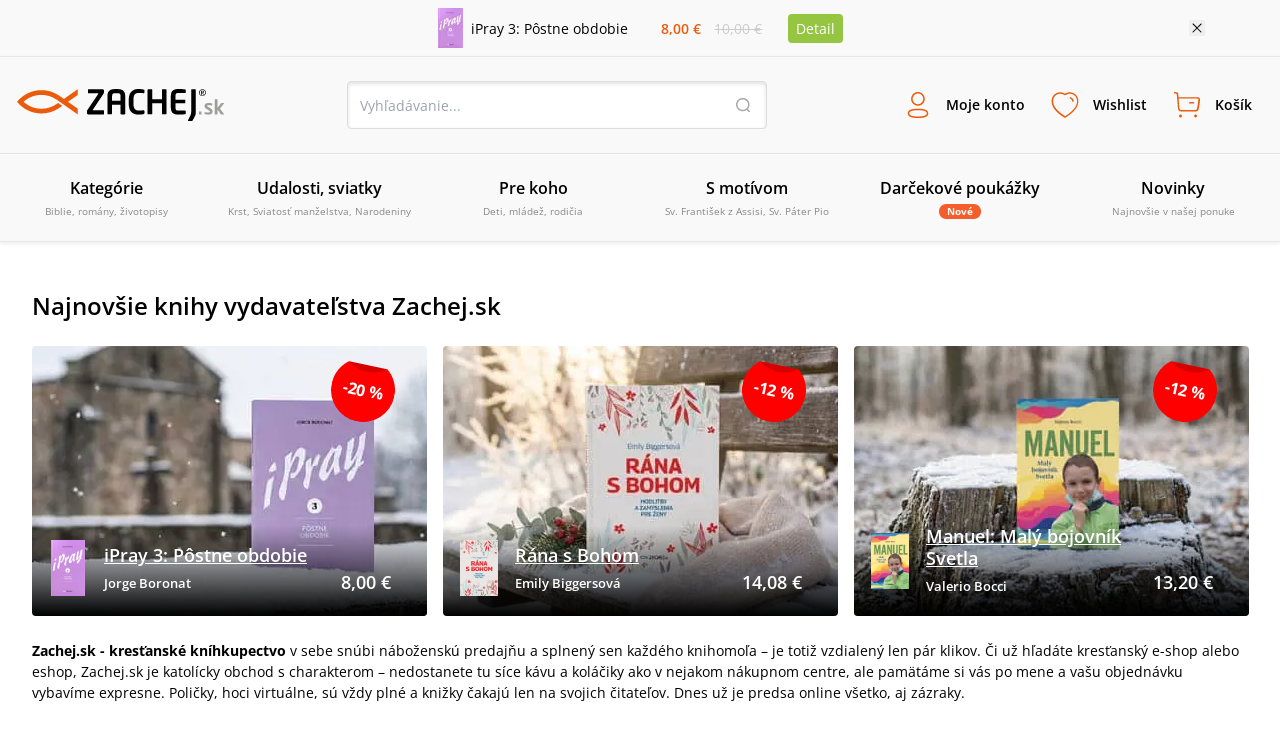

--- FILE ---
content_type: text/html; charset=utf-8
request_url: https://www.zachej.sk/
body_size: 89654
content:
<!DOCTYPE html><html lang="sk"><head><meta charSet="utf-8"/><title>Zachej.sk • kresťanské kníhkupectvo, náboženská predajňa, obchod, e-shop</title><meta http-equiv="Content-Type" content="text/html; charset=UTF-8"/><meta http-equiv="Content-language" content="sk"/><meta http-equiv="Cache-control" content="public"/><link rel="shortcut icon" href="/nextpublic/favicon.png"/><meta name="p:domain_verify" content="5544fbabd64ab42c69058efa266fc3ff"/><meta name="viewport" content="width=360, initial-scale=1.0, maximum-scale=1.0, user-scalable=0"/><meta name="robots" content="index, follow"/><meta name="description" content="Zachej.sk – kresťanské kníhkupectvo v sebe snúbi náboženskú predajňu a splnený sen každého knihomoľa – je totiž vzdialený len pár klikov. Či už hľadáte kresťanský e-shop alebo eshop, Zachej.sk je katolícky obchod s charakterom – nedostanete tu síce kávu a koláčiky ako v nejakom nákupnom centre, ale pamätáme si vás po mene a vašu objednávku vybavíme expresne. Poličky, hoci virtuálne, sú vždy plné a knižky čakajú len na svojich čitateľov. Dnes už je predsa online všetko, aj zázraky."/><meta property="og:type" content="website"/><meta property="og:title" content="Zachej.sk • kresťanské kníhkupectvo, náboženská predajňa, obchod, e-shop"/><meta property="og:description" content="Zachej.sk – kresťanské kníhkupectvo v sebe snúbi náboženskú predajňu a splnený sen každého knihomoľa – je totiž vzdialený len pár klikov. Či už hľadáte kresťanský e-shop alebo eshop, Zachej.sk je katolícky obchod s charakterom – nedostanete tu síce kávu a koláčiky ako v nejakom nákupnom centre, ale pamätáme si vás po mene a vašu objednávku vybavíme expresne. Poličky, hoci virtuálne, sú vždy plné a knižky čakajú len na svojich čitateľov. Dnes už je predsa online všetko, aj zázraky."/><meta property="og:url" content="https://www.zachej.sk/"/><meta property="og:site_name" content="Zachej.sk"/><link rel="canonical" href="https://www.zachej.sk/"/><script type="application/ld+json">[
      
    {
      "@context": "https://schema.org",
      "@type": ["Organization", "BookStore"],
      "name": "Zachej.sk",
      "url": "https://www.zachej.sk",
      "logo": "https://www.zachej.sk/nextpublic/logo/logo-sk.svg",
      "description": "Zachej.sk je slovenský kresťanský e-shop a vydavateľstvo, ktoré prináša kvalitnú duchovnú literatúru a hodnotné produkty pre každodenný život viery.",
      "sameAs": [
        "https://www.facebook.com/zachejsk",
        "https://twitter.com/Zachej_sk",
        "https://www.instagram.com/zachej.sk/",
        "https://www.youtube.com/user/ZachejTV",
        "https://www.pinterest.com/zachej"
      ],
      "contactPoint": {
        "@type": "ContactPoint",
        "telephone": "+421-850-999-500",
        "contactType": "customer service",
        "email": "zachej@zachej.sk",
        "availableLanguage": ["Slovak", "Czech"],
        "areaServed": ["SK", "CZ"]
      },
      "address": {
        "@type": "PostalAddress",
        "streetAddress": "Starohradská 2067",
        "postalCode": "013 03",
        "addressLocality": "Varín",
        "addressCountry": "SK"
      }
    }
  
    ]
  </script><link rel="preload" as="image" href="https://sources.zachej.sk/uploads/edef9bf033cd652841b9e463746d0ad2.jpg/?height=300"/><link rel="preload" as="image" imageSrcSet="/_next/image/?url=https%3A%2F%2Fsources.zachej.sk%2Fuploads%2Fedef9bf033cd652841b9e463746d0ad2.jpg%2F%3Fheight%3D300&amp;w=640&amp;q=75 640w, /_next/image/?url=https%3A%2F%2Fsources.zachej.sk%2Fuploads%2Fedef9bf033cd652841b9e463746d0ad2.jpg%2F%3Fheight%3D300&amp;w=750&amp;q=75 750w, /_next/image/?url=https%3A%2F%2Fsources.zachej.sk%2Fuploads%2Fedef9bf033cd652841b9e463746d0ad2.jpg%2F%3Fheight%3D300&amp;w=828&amp;q=75 828w, /_next/image/?url=https%3A%2F%2Fsources.zachej.sk%2Fuploads%2Fedef9bf033cd652841b9e463746d0ad2.jpg%2F%3Fheight%3D300&amp;w=1080&amp;q=75 1080w, /_next/image/?url=https%3A%2F%2Fsources.zachej.sk%2Fuploads%2Fedef9bf033cd652841b9e463746d0ad2.jpg%2F%3Fheight%3D300&amp;w=1200&amp;q=75 1200w, /_next/image/?url=https%3A%2F%2Fsources.zachej.sk%2Fuploads%2Fedef9bf033cd652841b9e463746d0ad2.jpg%2F%3Fheight%3D300&amp;w=1920&amp;q=75 1920w, /_next/image/?url=https%3A%2F%2Fsources.zachej.sk%2Fuploads%2Fedef9bf033cd652841b9e463746d0ad2.jpg%2F%3Fheight%3D300&amp;w=2048&amp;q=75 2048w, /_next/image/?url=https%3A%2F%2Fsources.zachej.sk%2Fuploads%2Fedef9bf033cd652841b9e463746d0ad2.jpg%2F%3Fheight%3D300&amp;w=3840&amp;q=75 3840w" imageSizes="100vw" fetchPriority="high"/><link rel="preload" as="image" href="https://sources.zachej.sk/uploads/6a53d3607a96bd0aec593ddcdca4659e.jpg/?height=300"/><link rel="preload" as="image" imageSrcSet="/_next/image/?url=https%3A%2F%2Fsources.zachej.sk%2Fuploads%2F6a53d3607a96bd0aec593ddcdca4659e.jpg%2F%3Fheight%3D300&amp;w=640&amp;q=75 640w, /_next/image/?url=https%3A%2F%2Fsources.zachej.sk%2Fuploads%2F6a53d3607a96bd0aec593ddcdca4659e.jpg%2F%3Fheight%3D300&amp;w=750&amp;q=75 750w, /_next/image/?url=https%3A%2F%2Fsources.zachej.sk%2Fuploads%2F6a53d3607a96bd0aec593ddcdca4659e.jpg%2F%3Fheight%3D300&amp;w=828&amp;q=75 828w, /_next/image/?url=https%3A%2F%2Fsources.zachej.sk%2Fuploads%2F6a53d3607a96bd0aec593ddcdca4659e.jpg%2F%3Fheight%3D300&amp;w=1080&amp;q=75 1080w, /_next/image/?url=https%3A%2F%2Fsources.zachej.sk%2Fuploads%2F6a53d3607a96bd0aec593ddcdca4659e.jpg%2F%3Fheight%3D300&amp;w=1200&amp;q=75 1200w, /_next/image/?url=https%3A%2F%2Fsources.zachej.sk%2Fuploads%2F6a53d3607a96bd0aec593ddcdca4659e.jpg%2F%3Fheight%3D300&amp;w=1920&amp;q=75 1920w, /_next/image/?url=https%3A%2F%2Fsources.zachej.sk%2Fuploads%2F6a53d3607a96bd0aec593ddcdca4659e.jpg%2F%3Fheight%3D300&amp;w=2048&amp;q=75 2048w, /_next/image/?url=https%3A%2F%2Fsources.zachej.sk%2Fuploads%2F6a53d3607a96bd0aec593ddcdca4659e.jpg%2F%3Fheight%3D300&amp;w=3840&amp;q=75 3840w" imageSizes="100vw" fetchPriority="high"/><link rel="preload" as="image" href="https://sources.zachej.sk/uploads/744339e92c153538023a08a35711f77a.jpg/?height=300"/><link rel="preload" as="image" imageSrcSet="/_next/image/?url=https%3A%2F%2Fsources.zachej.sk%2Fuploads%2F744339e92c153538023a08a35711f77a.jpg%2F%3Fheight%3D300&amp;w=640&amp;q=75 640w, /_next/image/?url=https%3A%2F%2Fsources.zachej.sk%2Fuploads%2F744339e92c153538023a08a35711f77a.jpg%2F%3Fheight%3D300&amp;w=750&amp;q=75 750w, /_next/image/?url=https%3A%2F%2Fsources.zachej.sk%2Fuploads%2F744339e92c153538023a08a35711f77a.jpg%2F%3Fheight%3D300&amp;w=828&amp;q=75 828w, /_next/image/?url=https%3A%2F%2Fsources.zachej.sk%2Fuploads%2F744339e92c153538023a08a35711f77a.jpg%2F%3Fheight%3D300&amp;w=1080&amp;q=75 1080w, /_next/image/?url=https%3A%2F%2Fsources.zachej.sk%2Fuploads%2F744339e92c153538023a08a35711f77a.jpg%2F%3Fheight%3D300&amp;w=1200&amp;q=75 1200w, /_next/image/?url=https%3A%2F%2Fsources.zachej.sk%2Fuploads%2F744339e92c153538023a08a35711f77a.jpg%2F%3Fheight%3D300&amp;w=1920&amp;q=75 1920w, /_next/image/?url=https%3A%2F%2Fsources.zachej.sk%2Fuploads%2F744339e92c153538023a08a35711f77a.jpg%2F%3Fheight%3D300&amp;w=2048&amp;q=75 2048w, /_next/image/?url=https%3A%2F%2Fsources.zachej.sk%2Fuploads%2F744339e92c153538023a08a35711f77a.jpg%2F%3Fheight%3D300&amp;w=3840&amp;q=75 3840w" imageSizes="100vw" fetchPriority="high"/><link rel="preload" as="image" href="https://sources.zachej.sk/uploads/46446253d3bc86e0091f823c05ea295b.jpg/?height=300"/><link rel="preload" as="image" imageSrcSet="/_next/image/?url=https%3A%2F%2Fsources.zachej.sk%2Fuploads%2F46446253d3bc86e0091f823c05ea295b.jpg%2F%3Fheight%3D300&amp;w=640&amp;q=75 640w, /_next/image/?url=https%3A%2F%2Fsources.zachej.sk%2Fuploads%2F46446253d3bc86e0091f823c05ea295b.jpg%2F%3Fheight%3D300&amp;w=750&amp;q=75 750w, /_next/image/?url=https%3A%2F%2Fsources.zachej.sk%2Fuploads%2F46446253d3bc86e0091f823c05ea295b.jpg%2F%3Fheight%3D300&amp;w=828&amp;q=75 828w, /_next/image/?url=https%3A%2F%2Fsources.zachej.sk%2Fuploads%2F46446253d3bc86e0091f823c05ea295b.jpg%2F%3Fheight%3D300&amp;w=1080&amp;q=75 1080w, /_next/image/?url=https%3A%2F%2Fsources.zachej.sk%2Fuploads%2F46446253d3bc86e0091f823c05ea295b.jpg%2F%3Fheight%3D300&amp;w=1200&amp;q=75 1200w, /_next/image/?url=https%3A%2F%2Fsources.zachej.sk%2Fuploads%2F46446253d3bc86e0091f823c05ea295b.jpg%2F%3Fheight%3D300&amp;w=1920&amp;q=75 1920w, /_next/image/?url=https%3A%2F%2Fsources.zachej.sk%2Fuploads%2F46446253d3bc86e0091f823c05ea295b.jpg%2F%3Fheight%3D300&amp;w=2048&amp;q=75 2048w, /_next/image/?url=https%3A%2F%2Fsources.zachej.sk%2Fuploads%2F46446253d3bc86e0091f823c05ea295b.jpg%2F%3Fheight%3D300&amp;w=3840&amp;q=75 3840w" imageSizes="100vw" fetchPriority="high"/><link rel="preload" as="image" href="https://sources.zachej.sk/uploads/d8082a0e8940843555f74592421da60c.jpg/?height=300"/><link rel="preload" as="image" imageSrcSet="/_next/image/?url=https%3A%2F%2Fsources.zachej.sk%2Fuploads%2Fd8082a0e8940843555f74592421da60c.jpg%2F%3Fheight%3D300&amp;w=640&amp;q=75 640w, /_next/image/?url=https%3A%2F%2Fsources.zachej.sk%2Fuploads%2Fd8082a0e8940843555f74592421da60c.jpg%2F%3Fheight%3D300&amp;w=750&amp;q=75 750w, /_next/image/?url=https%3A%2F%2Fsources.zachej.sk%2Fuploads%2Fd8082a0e8940843555f74592421da60c.jpg%2F%3Fheight%3D300&amp;w=828&amp;q=75 828w, /_next/image/?url=https%3A%2F%2Fsources.zachej.sk%2Fuploads%2Fd8082a0e8940843555f74592421da60c.jpg%2F%3Fheight%3D300&amp;w=1080&amp;q=75 1080w, /_next/image/?url=https%3A%2F%2Fsources.zachej.sk%2Fuploads%2Fd8082a0e8940843555f74592421da60c.jpg%2F%3Fheight%3D300&amp;w=1200&amp;q=75 1200w, /_next/image/?url=https%3A%2F%2Fsources.zachej.sk%2Fuploads%2Fd8082a0e8940843555f74592421da60c.jpg%2F%3Fheight%3D300&amp;w=1920&amp;q=75 1920w, /_next/image/?url=https%3A%2F%2Fsources.zachej.sk%2Fuploads%2Fd8082a0e8940843555f74592421da60c.jpg%2F%3Fheight%3D300&amp;w=2048&amp;q=75 2048w, /_next/image/?url=https%3A%2F%2Fsources.zachej.sk%2Fuploads%2Fd8082a0e8940843555f74592421da60c.jpg%2F%3Fheight%3D300&amp;w=3840&amp;q=75 3840w" imageSizes="100vw" fetchPriority="high"/><link rel="preload" as="image" href="https://sources.zachej.sk/uploads/2d20a450b23e95646737a50cc24425fd.png/?height=300"/><link rel="preload" as="image" imageSrcSet="/_next/image/?url=https%3A%2F%2Fsources.zachej.sk%2Fuploads%2F2d20a450b23e95646737a50cc24425fd.png%2F%3Fheight%3D300&amp;w=640&amp;q=75 640w, /_next/image/?url=https%3A%2F%2Fsources.zachej.sk%2Fuploads%2F2d20a450b23e95646737a50cc24425fd.png%2F%3Fheight%3D300&amp;w=750&amp;q=75 750w, /_next/image/?url=https%3A%2F%2Fsources.zachej.sk%2Fuploads%2F2d20a450b23e95646737a50cc24425fd.png%2F%3Fheight%3D300&amp;w=828&amp;q=75 828w, /_next/image/?url=https%3A%2F%2Fsources.zachej.sk%2Fuploads%2F2d20a450b23e95646737a50cc24425fd.png%2F%3Fheight%3D300&amp;w=1080&amp;q=75 1080w, /_next/image/?url=https%3A%2F%2Fsources.zachej.sk%2Fuploads%2F2d20a450b23e95646737a50cc24425fd.png%2F%3Fheight%3D300&amp;w=1200&amp;q=75 1200w, /_next/image/?url=https%3A%2F%2Fsources.zachej.sk%2Fuploads%2F2d20a450b23e95646737a50cc24425fd.png%2F%3Fheight%3D300&amp;w=1920&amp;q=75 1920w, /_next/image/?url=https%3A%2F%2Fsources.zachej.sk%2Fuploads%2F2d20a450b23e95646737a50cc24425fd.png%2F%3Fheight%3D300&amp;w=2048&amp;q=75 2048w, /_next/image/?url=https%3A%2F%2Fsources.zachej.sk%2Fuploads%2F2d20a450b23e95646737a50cc24425fd.png%2F%3Fheight%3D300&amp;w=3840&amp;q=75 3840w" imageSizes="100vw" fetchPriority="high"/><meta name="next-head-count" content="29"/><link rel="dns-prefetch" href="https://api.zachej.sk/"/><link rel="dns-prefetch" href="https://connect.facebook.net"/><link rel="preconnect" href="https://connect.facebook.net"/><link rel="preload" href="/nextpublic/font/OpenSans/OpenSans-Light.ttf" as="font" crossorigin="anonymous" type="font/woff2"/><link rel="preload" href="/nextpublic/font/OpenSans/OpenSans-LightItalic.ttf" as="font" crossorigin="anonymous" type="font/woff2"/><link rel="preload" href="/nextpublic/font/OpenSans/OpenSans-Regular.ttf" as="font" crossorigin="anonymous" type="font/woff2"/><link rel="preload" href="/nextpublic/font/OpenSans/OpenSans-Italic.ttf" as="font" crossorigin="anonymous" type="font/woff2"/><link rel="preload" href="/nextpublic/font/OpenSans/OpenSans-SemiBold.ttf" as="font" crossorigin="anonymous" type="font/woff2"/><link rel="preload" href="/nextpublic/font/OpenSans/OpenSans-SemiBoldItalic.ttf" as="font" crossorigin="anonymous" type="font/woff2"/><link rel="preload" href="/nextpublic/font/OpenSans/OpenSans-Bold.ttf" as="font" crossorigin="anonymous" type="font/woff2"/><link rel="preload" href="/nextpublic/font/OpenSans/OpenSans-BoldItalic.ttf" as="font" crossorigin="anonymous" type="font/woff2"/><meta name="facebook-domain-verification" content="ll04n68quuicagw7o9l7kf779q7zie"/><meta name="google-site-verification" content="Pj_3JeBx5iXMRZmLpkGpyz5FT5MHPTtlLNZafR8h2tc"/><link rel="preload" href="/_next/static/css/db93ead9d0e3d8d5.css" as="style"/><link rel="stylesheet" href="/_next/static/css/db93ead9d0e3d8d5.css" data-n-g=""/><noscript data-n-css=""></noscript><script defer="" nomodule="" src="/_next/static/chunks/polyfills-c67a75d1b6f99dc8.js"></script><script defer="" src="/_next/static/chunks/8144.525049ed574f3288.js"></script><script defer="" src="/_next/static/chunks/598.ddf3c279ec63fc73.js"></script><script defer="" src="/_next/static/chunks/9781.28fa24a20f0c4210.js"></script><script defer="" src="/_next/static/chunks/5527.9a94b66f7a81a74d.js"></script><script defer="" src="/_next/static/chunks/8485.30fe847932d4c852.js"></script><script defer="" src="/_next/static/chunks/7235.be766aac78bf13b8.js"></script><script defer="" src="/_next/static/chunks/933.72104c7b6359b273.js"></script><script defer="" src="/_next/static/chunks/401.562a69a777fa0d98.js"></script><script defer="" src="/_next/static/chunks/5100.f1adbe833a199353.js"></script><script defer="" src="/_next/static/chunks/5072.9e0e7dc1827032aa.js"></script><script src="/_next/static/chunks/webpack-5300d5980964ea0d.js" defer=""></script><script src="/_next/static/chunks/framework-9387e000915d7b64.js" defer=""></script><script src="/_next/static/chunks/main-89b7380338714afb.js" defer=""></script><script src="/_next/static/chunks/pages/_app-66e80c542b0a37cc.js" defer=""></script><script src="/_next/static/chunks/6188-c2edbc2f4b6ada17.js" defer=""></script><script src="/_next/static/chunks/6066-0ffb830c3a3f0b2d.js" defer=""></script><script src="/_next/static/chunks/4578-ffaa30282369954c.js" defer=""></script><script src="/_next/static/chunks/4062-01658e8f12d75797.js" defer=""></script><script src="/_next/static/chunks/pages/index-c1a50cd752c0d7bc.js" defer=""></script><script src="/_next/static/krHxQ2CT6TcpzvbH6jjwo/_buildManifest.js" defer=""></script><script src="/_next/static/krHxQ2CT6TcpzvbH6jjwo/_ssgManifest.js" defer=""></script></head><body><div id="__next"><noscript><img height="1" width="1" style="display:none" src="https://www.facebook.com/tr?id=2707627506188548&amp;ev=PageView&amp;noscript=1"/></noscript><noscript><div style="display:inline"><img height="1" width="1" style="border-style:none" alt="" src="//googleads.g.doubleclick.net/pagead/viewthroughconversion/981028140/?value=0&amp;guid=ON&amp;script=0"/></div></noscript><div style="background-color:#F9F9F9;color:#000000;font-size:14px"><div class="relative flex justify-center items-center mx-auto 2xl:max-w-[1500px] max-w-[1130px] p-2"><div class="flex items-center"><a class="flex items-center mr-4 w-1/2" href="/produkt/56099/ipray-3-postne-obdobie/"><img class="h-10 w-auto mr-2" src="https://sources.zachej.sk/images/catalog/56099/ipray-3-postne-obdobie-x00ol.JPG?height=40&amp;q=80&amp;mode=fit" alt="main_image"/><p>iPray 3: Pôstne obdobie</p></a><div class="flex items-center justify-evenly flex-col w-16 sm540:flex-row sm540:w-32"><p class="my-0 mx-1 p-0 font-semibold text-primary">8,00 €</p><p class="line-through p-0 m-0 text-borderLightGray">10,00 €</p></div><a class="m-0 ml-4 py-1 px-2 bg-secondary text-white rounded" href="/produkt/56099/ipray-3-postne-obdobie/">Detail</a></div><button class="absolute w-4 h-4 bg-[url(&#x27;/nextpublic/close.svg&#x27;)] bg-16 right-2 sm540:right-3 lg:right-0"></button></div></div><div class="px-4 py-3 w-full bg-offwhite z-10000000 left-0 transition-all duration-700 ease-linear shadow-primaryShadow border-b border-lightGrey false md800:py-6 md800:border-t "><div class="flex justify-between items-center flex-wrap m-auto w-full 2xl:max-w-[1500px]"><a title="Zachej.sk - kresťanské kníhkupectvo" href="https://www.zachej.sk/" class="logo-tailwind-sk"><span class="hidden">Zachej.sk - kresťanské kníhkupectvo</span></a><div class="hidden md800:block"><div class="relative h-12 w-full md800:w-80 lg:w-[420px] 2xl:w-[560px]"><input class="textInput " type="text" placeholder="Vyhľadávanie..." value=""/><button class="bg-transparent h-4 w-4 border-0 absolute top-4 right-4 bg-[url(&#x27;/nextpublic/header/search.svg&#x27;)]"></button></div></div><div class="flex"><div class="text-center font-bold relative"><button class="peer border-0 bg-transparent flex flex-col items-center justify-center font-primary font-semibold h-fit text-[9px] mx-1 xsm470:m-0 p-0 xsm470:p-3 xsm470:text-xs xsm470:w-fit md980:text-sm md980:h-12 md980:flex-row"><i class="bg-[url(&#x27;/nextpublic/header/user.svg&#x27;)] bg-contain bg-no-repeat bg-left w-6 h-6 m-0 sm540:h-8 sm540:w-8 md980:mr-3"></i><p class=" transition-all duration-200">Moje konto</p></button><div class="hidden md800:block fixed m-0 left-[-500px] pt-0 mt-8 w-full top-[12%] xsm420:top-3/4 xsm420:w-[320px] xsm420:absolute transition-all duration-400 ease-linear  
                    right-0 left-auto xsm420:right-auto xsm420:left-1/2 xsm420:-ml-36 
                    invisible opacity-0 z-10000003 
                    md:peer-hover:visible md:peer-hover:opacity-1 md:peer-hover:top-1/2 md:hover:top-1/2 md:hover:-pt-2
                    "><div class="relative w-11/12 mx-auto flex flex-col after:hidden xsm420:after:block xsm420:w-[320px] bg-white text-black text-center shadow-darkerShadow rounded-[4px]
                    after:absolute after:content-[&#x27;&#x27;] after:right-auto after:left-[141px] after:w-4 after:h-2 after:bg-[url(&#x27;/nextpublic/arrow_popup.svg&#x27;)] after:bottom-full
                    "><div class="flex flex-row  self-start text-24 font-semibold w-full justify-between"><button class="absolute w-4 h-4 bg-[url(&#x27;/nextpublic/close.svg&#x27;)] bg-16 right-2.5 xsm420:hidden"></button></div><div class="w-[320px]"><div class="flex textNormal font-normal text-left items-center p-6 border-b border-lighterGray"><img src="/nextpublic/club/swan.svg" alt="logo" class="h-8 mr-4"/><p class="m-0">Staňte sa členom<!-- --> <a href="/zachejclub/" class="underline text-zachejClub">ZachejClubu</a><br/> a získajte<!-- --> <a href="/vyhody-zachejclubu/" class="underline text-zachejClub">množstvo výhod</a>.</p></div><div class="flex px-6 mt-6 mb-2"><button class="w-1/2 flex justify-center border-solid textNormal font-semibold leading-5 border-primary text-primary bg-lightPrimary z-10 border h-[48px] border-lightGray shadow-darkerShadow rounded-l-[4px] flex items-center">Prihlásenie</button><button class="w-1/2 flex justify-center border-solid textNormal font-semibold leading-5  border border-lightGray rounded-r-[4px] -ml-[1px] shadow-darkerShadow flex items-center">Registrácia</button></div><div class="w-full"><div class="flex items-center justify-center mx-6"><form action="https://api.zachej.sk/auth/login" class="form-horizontal w-full" method="POST" accept-charset="utf-8"><input type="hidden" name="redirect" value=""/><div class="flex"><div class="flex flex-col relative max-w-[350px] w-full items-stretch"><div class="flex items-center relative py-2 px-0 xsm470:pt-4"><div class="relative flex flex-col w-full"><input id="email" class=" textInput" name="email" type="text" placeholder="Prihlasovací email" value=""/></div></div><div class="flex items-center relative py-2 px-0 xsm470:pt-4"><div class="inpt-cont inpt-cont--100 login "><input placeholder="Heslo" name="password" id="password" type="password" class="cart-text-input font-normal textInput" value=""/><span class="inpt-cont__error"></span><span class="inpt-cont__warn"></span></div><img src="/nextpublic/auth/show.svg" class="w-6 h-6 cursor-pointer absolute right-4"/></div><div class="flex justify-end mb-6 mt-4"><a href="/zabudnute-heslo/" class="underline text-link font-normal textNormal hover:no-underline">Zabudli ste heslo?</a></div><button class="primaryButton" name="submit" type="submit">Prihlásiť sa</button><div class="underline text-link text-center font-normal textNormal hover:no-underline cursor-pointer mt-6">Prihlásiť sa cez sociálne siete</div><div class="mt-6 xsm470:max-h-0 max-h-0 overflow-y-hidden transition ease-in-out delay-500"><div class="flex justify-between"><a href="https://api.zachej.sk/auth/facebook?state=" class="mr-2 textNormal rounded-full w-full py-2 px-8 flex justify-center items-center shadow-darkerShadow rounded-[4px] mb-6 border hover:shadow-none transition-all duration-200"><svg fill="#1877F2" width="24px" height="24px"><path d="M24,12c0-6.6-5.4-12-12-12S0,5.4,0,12c0,5.9,4.3,10.9,10.1,11.9v-8.4h-3V12h3V9.4c0-3,1.8-4.7,4.5-4.7 c0.9,0,1.8,0.1,2.7,0.2v3h-1.5c-0.9-0.1-1.8,0.5-1.9,1.5c0,0.1,0,0.3,0,0.4V12h3.3l-0.5,3.5h-2.8v8.4C19.7,22.9,24,17.9,24,12z"></path></svg></a><a href="https://api.zachej.sk/auth/google?state=" class="textNormal rounded-full ml-2 w-full py-2 px-8 flex justify-center items-center shadow-darkerShadow rounded-[4px] mb-6 border hover:shadow-none transition-all duration-200"><img src="/nextpublic/auth/google_colorful.svg" alt="google" class="w-6 h-6 "/></a></div></div></div></div></form></div></div></div></div></div></div><div class="text-center font-bold relative"><button class="peer border-0 bg-transparent flex flex-col items-center justify-center font-primary font-semibold h-fit text-[9px] mx-1 xsm470:m-0 p-0 xsm470:p-3 xsm470:text-xs xsm470:w-fit md980:text-sm md980:h-12 md980:flex-row"><i class="bg-[url(&#x27;/nextpublic/header/wishlist.svg&#x27;)] bg-contain bg-no-repeat bg-left w-6 h-6 m-0 sm540:h-8 sm540:w-8 md980:mr-3"></i><p class=" transition-all duration-200">Wishlist</p></button><div class="hidden md800:block fixed m-0 left-[-500px] pt-0 mt-8 w-full top-[12%] xsm420:top-3/4 xsm420:w-[320px] xsm420:absolute transition-all duration-400 ease-linear  
                    right-0 left-auto 
                    invisible opacity-0 z-10000003 
                    md:peer-hover:visible md:peer-hover:opacity-1 md:peer-hover:top-1/2 md:hover:top-1/2 md:hover:-pt-2
                    "><div class="relative w-11/12 mx-auto flex flex-col after:hidden xsm420:after:block xsm420:w-[320px] bg-white text-black text-center shadow-darkerShadow rounded-[4px]
                    after:absolute after:content-[&#x27;&#x27;] after:right-4 after:left-auto after:w-4 after:h-2 after:bg-[url(&#x27;/nextpublic/arrow_popup.svg&#x27;)] after:bottom-full
                    "><div class="flex flex-row p-6 self-start text-24 font-semibold w-full justify-between">Wishlist<button class="absolute w-4 h-4 bg-[url(&#x27;/nextpublic/close.svg&#x27;)] bg-16 right-2.5 xsm420:hidden"></button></div><div class="flex flex-col border-t border-borderGrey overflow-scroll w-full flex-1 xsm420:overflow-hidden"><span class="textNormal font-normal mt-6 mx-6 leading-[1.3]">Pre zobrazenie Wishlist-u je potrebné sa prihlásiť.</span><button class="primaryButton m-6">Prihlásiť sa</button></div><div class="pb-6 px-6 textNormal bg-white text-darkText w-full text-left font-normal"><p class="text-center leading-[1.3]">Označte si svoje obľúbené produkty a oni tu budú na Vás čakať. Hľadajte ikonu srdiečka pri každom produkte.</p></div></div></div></div><div class="text-center font-bold relative"><button class="peer border-0 bg-transparent flex flex-col items-center justify-center font-primary font-semibold h-fit text-[9px] mx-1 xsm470:m-0 p-0 xsm470:p-3 xsm470:text-xs xsm470:w-fit md980:text-sm md980:h-12 md980:flex-row"><i class="bg-[url(&#x27;/nextpublic/header/cart.svg&#x27;)] bg-contain bg-no-repeat bg-left w-6 h-6 m-0 sm540:h-8 sm540:w-8 md980:mr-3"></i><p class=" transition-all duration-200">Košík</p></button><div class="hidden md800:block fixed m-0 left-[-500px] pt-0 mt-8 w-full top-[12%] xsm420:top-3/4 xsm420:w-[320px] xsm420:absolute transition-all duration-400 ease-linear  
                    right-0 left-auto 
                    invisible opacity-0 z-10000003 
                    md:peer-hover:visible md:peer-hover:opacity-1 md:peer-hover:top-1/2 md:hover:top-1/2 md:hover:-pt-2
                    "><div class="relative w-11/12 mx-auto flex flex-col after:hidden xsm420:after:block xsm420:w-[320px] bg-white text-black text-center shadow-darkerShadow rounded-[4px]
                    after:absolute after:content-[&#x27;&#x27;] after:right-4 after:left-auto after:w-4 after:h-2 after:bg-[url(&#x27;/nextpublic/arrow_popup.svg&#x27;)] after:bottom-full
                    "><div class="flex flex-row p-6 self-start text-24 font-semibold w-full justify-between">Košík<button class="absolute w-4 h-4 bg-[url(&#x27;/nextpublic/close.svg&#x27;)] bg-16 right-2.5 xsm420:hidden"></button></div><div class="flex flex-col items-center border-t border-borderGrey w-full overflow-scroll flex-1 xsm420:overflow-hidden"><div class="flex flex-col items-center max-w-[352px] mx-auto"><img src="/nextpublic/emptyStates/emptyCart.svg" alt="emptyCart" class="w-20 h-20 mt-6"/><p class="font-semibold text-18 my-4 leading-5">Váš košík je prázdny</p></div></div><div class="pb-6 px-6 textNormal text-left font-normal w-full"><p class="text-center text-darkText leading-[1.3]">Pridajte si tu produkty a vyčarte úsmev košíku.</p></div></div></div></div><div class="block md980:hidden"><button class="border-0 bg-transparent flex flex-col items-center justify-center font-primary font-semibold h-fit text-9 p-0 w-10 xsm470:p-3 xsm470:text-xs xsm470:w-fit"><i class="bg-[url(&#x27;/nextpublic/header/menu.svg&#x27;)] bg-contain bg-no-repeat bg-left w-6 h-6 m-0 sm540:h-8 sm540:w-8 md980:mr-3"></i>Menu</button></div></div><div class="block w-full md800:w-fit md800:hidden pt-4"><div class="relative h-12 w-full md800:w-80 lg:w-[420px] 2xl:w-[560px]"><input class="textInput " type="text" placeholder="Vyhľadávanie..." value=""/><button class="bg-transparent h-4 w-4 border-0 absolute top-4 right-4 bg-[url(&#x27;/nextpublic/header/search.svg&#x27;)]"></button></div></div></div></div><div class="px-4 py-3 w-full bg-offwhite z-10000000 fixed -top-52 left-0 shadow-primaryShadow border-b border-lightGrey transition-all duration-300 ease-linear md800:hidden"></div><nav class="relative hidden h-[88px] md980:block shadow-primaryShadow border-b border-lightGrey bg-offwhite z-50"><div class="box-content mx-auto p-0 w-full 2xl:max-w-[1500px]"><ul class="m-0 p-0 w-full h-[88px] flex items-center justify-between 2xl:max-w-[1500px]"><li class="w-1/6 flex-1 transition-opacity duration-300 ease-out inline-block" id="0"><a class="group flex flex-col justify-center items-center border-b-2 border-transparent h-[88px] transition-all duration-300 ease-out cursor-pointer
                  hover:text-primary hover:border-primary hover:after:border-b-primary"><span class="text-base font-semibold mb-1">Kategórie</span><span class="text-10 font-normal align-center text-mediumGrey text-center">Biblie, romány, životopisy</span><div class="block absolute top-[88px] left-0 w-full z-50 bg-offwhite shadow-menuShadow"></div></a></li><li class="w-1/6 flex-1 transition-opacity duration-300 ease-out inline-block" id="1"><a class="group flex flex-col justify-center items-center border-b-2 border-transparent h-[88px] transition-all duration-300 ease-out cursor-pointer
                  hover:text-primary hover:border-primary hover:after:border-b-primary"><span class="text-base font-semibold mb-1">Udalosti, sviatky</span><span class="text-10 font-normal align-center text-mediumGrey text-center">Krst, Sviatosť manželstva, Narodeniny</span><div class="block absolute top-[88px] left-0 w-full z-50 bg-offwhite shadow-menuShadow"></div></a></li><li class="w-1/6 flex-1 transition-opacity duration-300 ease-out inline-block" id="2"><a class="group flex flex-col justify-center items-center border-b-2 border-transparent h-[88px] transition-all duration-300 ease-out cursor-pointer
                  hover:text-primary hover:border-primary hover:after:border-b-primary"><span class="text-base font-semibold mb-1">Pre koho</span><span class="text-10 font-normal align-center text-mediumGrey text-center">Deti, mládež, rodičia</span><div class="block absolute top-[88px] left-0 w-full z-50 bg-offwhite shadow-menuShadow"></div></a></li><li class="w-1/6 flex-1 transition-opacity duration-300 ease-out inline-block" id="3"><a class="group flex flex-col justify-center items-center border-b-2 border-transparent h-[88px] transition-all duration-300 ease-out cursor-pointer
                  hover:text-primary hover:border-primary hover:after:border-b-primary"><span class="text-base font-semibold mb-1">S motívom</span><span class="text-10 font-normal align-center text-mediumGrey text-center">Sv. František z Assisi, Sv. Páter Pio</span><div class="block absolute top-[88px] left-0 w-full z-50 bg-offwhite shadow-menuShadow"></div></a></li><li class="w-1/6 flex-1 transition-opacity duration-300 ease-out inline-block" id="4"><a class="group flex flex-col justify-center items-center border-b-2 border-transparent h-[88px] transition-all duration-300 ease-out cursor-pointer
                  hover:text-primary hover:border-primary hover:after:border-b-primary" href="/kategoria/221/darcekove-poukazky/"><span class="text-base font-semibold mb-1">Darčekové poukážky</span><span class="py-0 px-2 rounded-xl bg-orange text-10 text-white font-bold">Nové</span><div class="block absolute top-[88px] left-0 w-full z-50 bg-offwhite shadow-menuShadow"></div></a></li><li class="w-1/6 flex-1 transition-opacity duration-300 ease-out inline-block" id="5"><a class="group flex flex-col justify-center items-center border-b-2 border-transparent h-[88px] transition-all duration-300 ease-out cursor-pointer
                  hover:text-primary hover:border-primary hover:after:border-b-primary" href="/novinky/"><span class="text-base font-semibold mb-1">Novinky</span><span class="text-10 font-normal align-center text-mediumGrey text-center">Najnovšie v našej ponuke</span><div class="block absolute top-[88px] left-0 w-full z-50 bg-offwhite shadow-menuShadow"></div></a></li><li class="w-1/6 flex-1 transition-opacity duration-300 ease-out hidden 2xl:inline-block" id="6"><a class="group flex flex-col justify-center items-center border-b-2 border-transparent h-[88px] transition-all duration-300 ease-out cursor-pointer
                  hover:text-primary hover:border-primary hover:after:border-b-primary" href="/najpredavanejsie/"><span class="text-base font-semibold mb-1">Najpredávanejšie</span><span class="text-10 font-normal align-center text-mediumGrey text-center">Top 100 za posledných 30 dní</span><div class="block absolute top-[88px] left-0 w-full z-50 bg-offwhite shadow-menuShadow"></div></a></li><li class="w-1/6 flex-1 transition-opacity duration-300 ease-out hidden 2xl:inline-block" id="7"><a class="group flex flex-col justify-center items-center border-b-2 border-transparent h-[88px] transition-all duration-300 ease-out cursor-pointer
                  hover:text-primary hover:border-primary hover:after:border-b-primary" href="/recenzie/"><span class="text-base font-semibold mb-1">Recenzie</span><span class="text-10 font-normal align-center text-mediumGrey text-center">Názory našich zákazníkov</span><div class="block absolute top-[88px] left-0 w-full z-50 bg-offwhite shadow-menuShadow"></div></a></li></ul></div></nav><div class="absolute left-0 top-0 invisible h-0 w-screen bg-transparent z-10000000  transition-all duration-500 ease-linear"><div class="relative top-0 -left-96 h-screen w-80 xsm420:w-[360px] bg-white shadow-sideMenuShadow transition-all duration-200 ease-linear z-100"><div class="flex flex-col bg-white"><div class="relative flex justify-start items-center border-b border-lightGrey font-semibold text-lg text-black py-5 px-6"><a class="no-underline" href="/">Menu</a><span class="absolute w-6 h-6 right-6 cursor-pointer bg-[url(&#x27;/nextpublic/close.svg&#x27;)] bg-24"></span></div><div class="relative flex items-center text-sm cursor-pointer p-4 pl-6 border-b border-transparent transition-all duration-300 ease-linear font-semibold ">Kategórie<div class="w-6 h-6 absolute right-6 bg-[url(&quot;/nextpublic/separator.svg&quot;)] bg-24"></div></div><div class="relative flex items-center text-sm cursor-pointer p-4 pl-6 border-b border-transparent transition-all duration-300 ease-linear font-semibold ">Udalosti, sviatky<div class="w-6 h-6 absolute right-6 bg-[url(&quot;/nextpublic/separator.svg&quot;)] bg-24"></div></div><div class="relative flex items-center text-sm cursor-pointer p-4 pl-6 border-b border-transparent transition-all duration-300 ease-linear font-semibold ">Pre koho<div class="w-6 h-6 absolute right-6 bg-[url(&quot;/nextpublic/separator.svg&quot;)] bg-24"></div></div><div class="relative flex items-center text-sm cursor-pointer p-4 pl-6 border-b border-transparent transition-all duration-300 ease-linear font-semibold ">S motívom<div class="w-6 h-6 absolute right-6 bg-[url(&quot;/nextpublic/separator.svg&quot;)] bg-24"></div></div><a class="" href="/kategoria/221/darcekove-poukazky/"><div class="relative flex items-center text-sm cursor-pointer p-4 pl-6 border-b border-transparent transition-all duration-300 ease-linear font-semibold">Darčekové poukážky</div></a><a class="" href="/novinky/"><div class="relative flex items-center text-sm cursor-pointer p-4 pl-6 border-b border-transparent transition-all duration-300 ease-linear font-semibold">Novinky</div></a><a class="" href="/najpredavanejsie/"><div class="relative flex items-center text-sm cursor-pointer p-4 pl-6 border-b border-transparent transition-all duration-300 ease-linear font-semibold">Najpredávanejšie</div></a><a class="" href="/recenzie/"><div class="relative flex items-center text-sm cursor-pointer p-4 pl-6 border-b border-transparent transition-all duration-300 ease-linear font-semibold">Recenzie</div></a></div><div class="w-full mt-4 p-4 pl-6 border-t-2 border-lightGrey"><a href="/postovne-a-doprava/" class="relative text-sm py-4 flex items-center border-b border-transparent transition-all duration-300 ease-linear ">Poštovné a doprava</a><a href="/kontakt/" class="relative text-sm py-4 flex items-center border-b border-transparent transition-all duration-300 ease-linear ">Kontakt</a></div></div><div class="absolute overflow-y-scroll top-0 -left-96 h-screen w-80 xsm420:w-[360px] bg-white transition-all duration-300 ease-linear z-100"><div class="flex flex-col bg-white"><div class="relative flex justify-start items-center border-b border-lightGrey font-semibold text-lg text-black py-5 px-6"><a class="no-underline" href="/">Menu</a><span class="absolute w-6 h-6 right-6 cursor-pointer bg-[url(&#x27;/nextpublic/close.svg&#x27;)] bg-24"></span></div><a><div class="relative flex items-center text-sm cursor-pointer p-4 pl-6 border-b border-transparent transition-all duration-300 ease-linear font-semibold "><img alt="Kategórie" loading="lazy" width="30" height="30" decoding="async" data-nimg="1" class="rounded-full border border-borderGrey p-[2px] mr-3 w-8 h-8" style="color:transparent" src="/nextpublic/footer/avatar.svg"/><div class="w-6 h-6 absolute right-6 bg-[url(&quot;/nextpublic/separator.svg&quot;)] bg-24"></div></div></a><a><div class="relative flex items-center text-sm cursor-pointer p-4 pl-6 border-b border-transparent transition-all duration-300 ease-linear font-semibold "><img alt="Udalosti, sviatky" loading="lazy" width="30" height="30" decoding="async" data-nimg="1" class="rounded-full border border-borderGrey p-[2px] mr-3 w-8 h-8" style="color:transparent" src="/nextpublic/footer/avatar.svg"/><div class="w-6 h-6 absolute right-6 bg-[url(&quot;/nextpublic/separator.svg&quot;)] bg-24"></div></div></a><a><div class="relative flex items-center text-sm cursor-pointer p-4 pl-6 border-b border-transparent transition-all duration-300 ease-linear font-semibold "><img alt="Pre koho" loading="lazy" width="30" height="30" decoding="async" data-nimg="1" class="rounded-full border border-borderGrey p-[2px] mr-3 w-8 h-8" style="color:transparent" src="/nextpublic/footer/avatar.svg"/><div class="w-6 h-6 absolute right-6 bg-[url(&quot;/nextpublic/separator.svg&quot;)] bg-24"></div></div></a><a><div class="relative flex items-center text-sm cursor-pointer p-4 pl-6 border-b border-transparent transition-all duration-300 ease-linear font-semibold "><img alt="S motívom" loading="lazy" width="30" height="30" decoding="async" data-nimg="1" class="rounded-full border border-borderGrey p-[2px] mr-3 w-8 h-8" style="color:transparent" src="/nextpublic/footer/avatar.svg"/><div class="w-6 h-6 absolute right-6 bg-[url(&quot;/nextpublic/separator.svg&quot;)] bg-24"></div></div></a><a><div class="relative flex items-center text-sm cursor-pointer p-4 pl-6 border-b border-transparent transition-all duration-300 ease-linear font-semibold "><img alt="Darčekové poukážky" loading="lazy" width="30" height="30" decoding="async" data-nimg="1" class="rounded-full border border-borderGrey p-[2px] mr-3 w-8 h-8" style="color:transparent" src="/nextpublic/footer/avatar.svg"/></div></a><a><div class="relative flex items-center text-sm cursor-pointer p-4 pl-6 border-b border-transparent transition-all duration-300 ease-linear font-semibold "><img alt="Novinky" loading="lazy" width="30" height="30" decoding="async" data-nimg="1" class="rounded-full border border-borderGrey p-[2px] mr-3 w-8 h-8" style="color:transparent" src="/nextpublic/footer/avatar.svg"/></div></a><a><div class="relative flex items-center text-sm cursor-pointer p-4 pl-6 border-b border-transparent transition-all duration-300 ease-linear font-semibold "><img alt="Najpredávanejšie" loading="lazy" width="30" height="30" decoding="async" data-nimg="1" class="rounded-full border border-borderGrey p-[2px] mr-3 w-8 h-8" style="color:transparent" src="/nextpublic/footer/avatar.svg"/></div></a><a><div class="relative flex items-center text-sm cursor-pointer p-4 pl-6 border-b border-transparent transition-all duration-300 ease-linear font-semibold "><img alt="Recenzie" loading="lazy" width="30" height="30" decoding="async" data-nimg="1" class="rounded-full border border-borderGrey p-[2px] mr-3 w-8 h-8" style="color:transparent" src="/nextpublic/footer/avatar.svg"/></div></a></div><div class="w-full mt-4 p-4 pl-6 border-t-2 border-lightGrey"><a href="/postovne-a-doprava/" class="relative text-sm py-4 flex items-center border-b border-transparent transition-all duration-300 ease-linear ">Poštovné a doprava</a><a href="/kontakt/" class="relative text-sm py-4 flex items-center border-b border-transparent transition-all duration-300 ease-linear ">Kontakt</a></div></div><div class="absolute overflow-y-scroll top-0 -left-96 h-screen w-80 xsm420:w-[360px]  bg-white transition-all duration-300 ease-linear z-100"><div class="flex flex-col bg-white"><div class="relative flex justify-start items-center border-b border-lightGrey font-semibold text-lg text-black py-5 px-6"><a class="no-underline" href="/">Menu</a><span class="absolute w-6 h-6 right-6 cursor-pointer bg-[url(&#x27;/nextpublic/close.svg&#x27;)] bg-24"></span></div></div><div class="w-full mt-4 p-4 pl-6 border-t-2 border-lightGrey"><a href="/postovne-a-doprava/" class="relative text-sm py-4 flex items-center border-b border-transparent transition-all duration-300 ease-linear ">Poštovné a doprava</a><a href="/kontakt/" class="relative text-sm py-4 flex items-center border-b border-transparent transition-all duration-300 ease-linear ">Kontakt</a></div></div><div class="absolute overflow-y-scroll top-0 -left-96 h-screen w-80 xsm420:w-[360px]  bg-white transition-all duration-300 ease-linear z-100"><div class="flex flex-col bg-white"><div class="relative flex justify-start items-center border-b border-lightGrey font-semibold text-lg text-black py-5 px-6"><a class="no-underline" href="/">Menu</a><span class="absolute w-6 h-6 right-6 cursor-pointer bg-[url(&#x27;/nextpublic/close.svg&#x27;)] bg-24"></span></div></div><div class="w-full mt-4 p-4 pl-6 border-t-2 border-lightGrey"><a href="/postovne-a-doprava/" class="relative text-sm py-4 flex items-center border-b border-transparent transition-all duration-300 ease-linear ">Poštovné a doprava</a><a href="/kontakt/" class="relative text-sm py-4 flex items-center border-b border-transparent transition-all duration-300 ease-linear ">Kontakt</a></div></div><div id="dimmer" class="absolute right-0 top-0 invisible  w-screen h-screen bg-dimmerColorDark z-10000000  transition-all duration-200 ease-linear z-99"></div></div><div class="loader-container"><div class="relative w-full overflow-hidden"><span></span><div class="m-0 py-6 px-4 border-b border-lightGray md980:py-12 md980:px-6"><div class="flex flex-col justify-start w-full 2xl:mx-auto 2xl:max-w-[1540px]"><h2 class="m-0 p-0 ml-2 text-xl font-semibold md980:text-2xl">Najnovšie knihy vydavateľstva Zachej.sk</h2><div class="block w-full sliderSlick h-auto md980:h-[318px]"><div class="slick-slider slick-initialized" dir="ltr"><button class="slick-arrow hidden -left-5 absolute translate-y-6 top-[calc(50%-28px)] cursor-pointer rounded-full h-14 w-14 bg-black bg-[url(&#x27;/nextpublic/slider/back.svg&#x27;)] bg-20 bg-no-repeat bg-center transition-all duration-200 opacity-0 z-20"></button><div class="slick-list"><div class="slick-track" style="width:200%;left:0%"><div data-index="0" class="slick-slide slick-active slick-current" tabindex="-1" aria-hidden="false" style="outline:none;width:16.666666666666668%"><div><div class="relative mr-4 my-6 h-[175px] md980:h-[270px] rounded"><a href="/produkt/56099/ipray-3-postne-obdobie/"><div class="peer mx-2 w-full h-1/2 sm620:h-1/3 rounded absolute bottom-0 z-10  bg-transparent bg-gradient-to-b from-transparent to-black"></div><div class="relative w-full mx-2 rounded h-[175px] md980:h-[270px]  overflow-hidden hover:[&amp;&gt;div_img]:scale-[1.03] peer-hover:[&amp;&gt;div_img]:scale-[1.03] [&amp;&gt;div_img]:transition-all [&amp;&gt;div_img]:duration-300"><img alt="ipray-3-postne-obdobie" fetchPriority="high" decoding="async" data-nimg="fill" style="position:absolute;height:100%;width:100%;left:0;top:0;right:0;bottom:0;object-fit:cover;color:transparent" sizes="100vw" srcSet="/_next/image/?url=https%3A%2F%2Fsources.zachej.sk%2Fuploads%2Fedef9bf033cd652841b9e463746d0ad2.jpg%2F%3Fheight%3D300&amp;w=640&amp;q=75 640w, /_next/image/?url=https%3A%2F%2Fsources.zachej.sk%2Fuploads%2Fedef9bf033cd652841b9e463746d0ad2.jpg%2F%3Fheight%3D300&amp;w=750&amp;q=75 750w, /_next/image/?url=https%3A%2F%2Fsources.zachej.sk%2Fuploads%2Fedef9bf033cd652841b9e463746d0ad2.jpg%2F%3Fheight%3D300&amp;w=828&amp;q=75 828w, /_next/image/?url=https%3A%2F%2Fsources.zachej.sk%2Fuploads%2Fedef9bf033cd652841b9e463746d0ad2.jpg%2F%3Fheight%3D300&amp;w=1080&amp;q=75 1080w, /_next/image/?url=https%3A%2F%2Fsources.zachej.sk%2Fuploads%2Fedef9bf033cd652841b9e463746d0ad2.jpg%2F%3Fheight%3D300&amp;w=1200&amp;q=75 1200w, /_next/image/?url=https%3A%2F%2Fsources.zachej.sk%2Fuploads%2Fedef9bf033cd652841b9e463746d0ad2.jpg%2F%3Fheight%3D300&amp;w=1920&amp;q=75 1920w, /_next/image/?url=https%3A%2F%2Fsources.zachej.sk%2Fuploads%2Fedef9bf033cd652841b9e463746d0ad2.jpg%2F%3Fheight%3D300&amp;w=2048&amp;q=75 2048w, /_next/image/?url=https%3A%2F%2Fsources.zachej.sk%2Fuploads%2Fedef9bf033cd652841b9e463746d0ad2.jpg%2F%3Fheight%3D300&amp;w=3840&amp;q=75 3840w" src="/_next/image/?url=https%3A%2F%2Fsources.zachej.sk%2Fuploads%2Fedef9bf033cd652841b9e463746d0ad2.jpg%2F%3Fheight%3D300&amp;w=3840&amp;q=75"/></div><div class=" absolute flex justify-center items-center top-3 right-6 rotate-12 h-[64px] w-[64px] bg-64 bg-[url(&quot;/nextpublic/product/discountBadge.svg&quot;)] text-center text-white font-bold">-20 %</div><div class="absolute bottom-5 left-6 w-[calc(100%-52px)] flex justify-between items-end z-10"><div class="flex items-center w-full"><img alt="iPray 3: Pôstne obdobie" loading="lazy" decoding="async" data-nimg="fill" class="!h-14 !max-w-[40px] !mr-4 !relative" style="position:absolute;height:100%;width:100%;left:0;top:0;right:0;bottom:0;object-fit:contain;color:transparent" sizes="100vw" srcSet="/_next/image/?url=https%3A%2F%2Fsources.zachej.sk%2Fimages%2Fcatalog%2F56099%2Fipray-3-postne-obdobie-x00ol.JPG%3Fheight%3D165%26q%3D80%26mode%3Dfit&amp;w=640&amp;q=75 640w, /_next/image/?url=https%3A%2F%2Fsources.zachej.sk%2Fimages%2Fcatalog%2F56099%2Fipray-3-postne-obdobie-x00ol.JPG%3Fheight%3D165%26q%3D80%26mode%3Dfit&amp;w=750&amp;q=75 750w, /_next/image/?url=https%3A%2F%2Fsources.zachej.sk%2Fimages%2Fcatalog%2F56099%2Fipray-3-postne-obdobie-x00ol.JPG%3Fheight%3D165%26q%3D80%26mode%3Dfit&amp;w=828&amp;q=75 828w, /_next/image/?url=https%3A%2F%2Fsources.zachej.sk%2Fimages%2Fcatalog%2F56099%2Fipray-3-postne-obdobie-x00ol.JPG%3Fheight%3D165%26q%3D80%26mode%3Dfit&amp;w=1080&amp;q=75 1080w, /_next/image/?url=https%3A%2F%2Fsources.zachej.sk%2Fimages%2Fcatalog%2F56099%2Fipray-3-postne-obdobie-x00ol.JPG%3Fheight%3D165%26q%3D80%26mode%3Dfit&amp;w=1200&amp;q=75 1200w, /_next/image/?url=https%3A%2F%2Fsources.zachej.sk%2Fimages%2Fcatalog%2F56099%2Fipray-3-postne-obdobie-x00ol.JPG%3Fheight%3D165%26q%3D80%26mode%3Dfit&amp;w=1920&amp;q=75 1920w, /_next/image/?url=https%3A%2F%2Fsources.zachej.sk%2Fimages%2Fcatalog%2F56099%2Fipray-3-postne-obdobie-x00ol.JPG%3Fheight%3D165%26q%3D80%26mode%3Dfit&amp;w=2048&amp;q=75 2048w, /_next/image/?url=https%3A%2F%2Fsources.zachej.sk%2Fimages%2Fcatalog%2F56099%2Fipray-3-postne-obdobie-x00ol.JPG%3Fheight%3D165%26q%3D80%26mode%3Dfit&amp;w=3840&amp;q=75 3840w" src="/_next/image/?url=https%3A%2F%2Fsources.zachej.sk%2Fimages%2Fcatalog%2F56099%2Fipray-3-postne-obdobie-x00ol.JPG%3Fheight%3D165%26q%3D80%26mode%3Dfit&amp;w=3840&amp;q=75"/><div class="flex flex-col"><p class="text-16 md980:text-lg font-semibold underline text-white !leading-tight">iPray 3: Pôstne obdobie</p><p class="text-12 md980:text-13 font-semibold text-white mt-2">Jorge Boronat</p></div></div><p class="text-12 text-white font-semibold whitespace-nowrap md980:text-lg">8,00 €</p></div></a></div></div></div><div data-index="1" class="slick-slide slick-active" tabindex="-1" aria-hidden="false" style="outline:none;width:16.666666666666668%"><div><div class="relative mr-4 my-6 h-[175px] md980:h-[270px] rounded"><a href="/produkt/56461/rana-s-bohom/"><div class="peer mx-2 w-full h-1/2 sm620:h-1/3 rounded absolute bottom-0 z-10  bg-transparent bg-gradient-to-b from-transparent to-black"></div><div class="relative w-full mx-2 rounded h-[175px] md980:h-[270px]  overflow-hidden hover:[&amp;&gt;div_img]:scale-[1.03] peer-hover:[&amp;&gt;div_img]:scale-[1.03] [&amp;&gt;div_img]:transition-all [&amp;&gt;div_img]:duration-300"><img alt="rana-s-bohom" fetchPriority="high" decoding="async" data-nimg="fill" style="position:absolute;height:100%;width:100%;left:0;top:0;right:0;bottom:0;object-fit:cover;color:transparent" sizes="100vw" srcSet="/_next/image/?url=https%3A%2F%2Fsources.zachej.sk%2Fuploads%2F6a53d3607a96bd0aec593ddcdca4659e.jpg%2F%3Fheight%3D300&amp;w=640&amp;q=75 640w, /_next/image/?url=https%3A%2F%2Fsources.zachej.sk%2Fuploads%2F6a53d3607a96bd0aec593ddcdca4659e.jpg%2F%3Fheight%3D300&amp;w=750&amp;q=75 750w, /_next/image/?url=https%3A%2F%2Fsources.zachej.sk%2Fuploads%2F6a53d3607a96bd0aec593ddcdca4659e.jpg%2F%3Fheight%3D300&amp;w=828&amp;q=75 828w, /_next/image/?url=https%3A%2F%2Fsources.zachej.sk%2Fuploads%2F6a53d3607a96bd0aec593ddcdca4659e.jpg%2F%3Fheight%3D300&amp;w=1080&amp;q=75 1080w, /_next/image/?url=https%3A%2F%2Fsources.zachej.sk%2Fuploads%2F6a53d3607a96bd0aec593ddcdca4659e.jpg%2F%3Fheight%3D300&amp;w=1200&amp;q=75 1200w, /_next/image/?url=https%3A%2F%2Fsources.zachej.sk%2Fuploads%2F6a53d3607a96bd0aec593ddcdca4659e.jpg%2F%3Fheight%3D300&amp;w=1920&amp;q=75 1920w, /_next/image/?url=https%3A%2F%2Fsources.zachej.sk%2Fuploads%2F6a53d3607a96bd0aec593ddcdca4659e.jpg%2F%3Fheight%3D300&amp;w=2048&amp;q=75 2048w, /_next/image/?url=https%3A%2F%2Fsources.zachej.sk%2Fuploads%2F6a53d3607a96bd0aec593ddcdca4659e.jpg%2F%3Fheight%3D300&amp;w=3840&amp;q=75 3840w" src="/_next/image/?url=https%3A%2F%2Fsources.zachej.sk%2Fuploads%2F6a53d3607a96bd0aec593ddcdca4659e.jpg%2F%3Fheight%3D300&amp;w=3840&amp;q=75"/></div><div class=" absolute flex justify-center items-center top-3 right-6 rotate-12 h-[64px] w-[64px] bg-64 bg-[url(&quot;/nextpublic/product/discountBadge.svg&quot;)] text-center text-white font-bold">-12 %</div><div class="absolute bottom-5 left-6 w-[calc(100%-52px)] flex justify-between items-end z-10"><div class="flex items-center w-full"><img alt="Rána s Bohom" loading="lazy" decoding="async" data-nimg="fill" class="!h-14 !max-w-[40px] !mr-4 !relative" style="position:absolute;height:100%;width:100%;left:0;top:0;right:0;bottom:0;object-fit:contain;color:transparent" sizes="100vw" srcSet="/_next/image/?url=https%3A%2F%2Fsources.zachej.sk%2Fimages%2Fcatalog%2F56461%2Frana-s-bohom-lDdwW.jpg%3Fheight%3D165%26q%3D80%26mode%3Dfit&amp;w=640&amp;q=75 640w, /_next/image/?url=https%3A%2F%2Fsources.zachej.sk%2Fimages%2Fcatalog%2F56461%2Frana-s-bohom-lDdwW.jpg%3Fheight%3D165%26q%3D80%26mode%3Dfit&amp;w=750&amp;q=75 750w, /_next/image/?url=https%3A%2F%2Fsources.zachej.sk%2Fimages%2Fcatalog%2F56461%2Frana-s-bohom-lDdwW.jpg%3Fheight%3D165%26q%3D80%26mode%3Dfit&amp;w=828&amp;q=75 828w, /_next/image/?url=https%3A%2F%2Fsources.zachej.sk%2Fimages%2Fcatalog%2F56461%2Frana-s-bohom-lDdwW.jpg%3Fheight%3D165%26q%3D80%26mode%3Dfit&amp;w=1080&amp;q=75 1080w, /_next/image/?url=https%3A%2F%2Fsources.zachej.sk%2Fimages%2Fcatalog%2F56461%2Frana-s-bohom-lDdwW.jpg%3Fheight%3D165%26q%3D80%26mode%3Dfit&amp;w=1200&amp;q=75 1200w, /_next/image/?url=https%3A%2F%2Fsources.zachej.sk%2Fimages%2Fcatalog%2F56461%2Frana-s-bohom-lDdwW.jpg%3Fheight%3D165%26q%3D80%26mode%3Dfit&amp;w=1920&amp;q=75 1920w, /_next/image/?url=https%3A%2F%2Fsources.zachej.sk%2Fimages%2Fcatalog%2F56461%2Frana-s-bohom-lDdwW.jpg%3Fheight%3D165%26q%3D80%26mode%3Dfit&amp;w=2048&amp;q=75 2048w, /_next/image/?url=https%3A%2F%2Fsources.zachej.sk%2Fimages%2Fcatalog%2F56461%2Frana-s-bohom-lDdwW.jpg%3Fheight%3D165%26q%3D80%26mode%3Dfit&amp;w=3840&amp;q=75 3840w" src="/_next/image/?url=https%3A%2F%2Fsources.zachej.sk%2Fimages%2Fcatalog%2F56461%2Frana-s-bohom-lDdwW.jpg%3Fheight%3D165%26q%3D80%26mode%3Dfit&amp;w=3840&amp;q=75"/><div class="flex flex-col"><p class="text-16 md980:text-lg font-semibold underline text-white !leading-tight">Rána s Bohom</p><p class="text-12 md980:text-13 font-semibold text-white mt-2">Emily Biggersová</p></div></div><p class="text-12 text-white font-semibold whitespace-nowrap md980:text-lg">14,08 €</p></div></a></div></div></div><div data-index="2" class="slick-slide slick-active" tabindex="-1" aria-hidden="false" style="outline:none;width:16.666666666666668%"><div><div class="relative mr-4 my-6 h-[175px] md980:h-[270px] rounded"><a href="/produkt/56587/manuel-maly-bojovnik-svetla/"><div class="peer mx-2 w-full h-1/2 sm620:h-1/3 rounded absolute bottom-0 z-10  bg-transparent bg-gradient-to-b from-transparent to-black"></div><div class="relative w-full mx-2 rounded h-[175px] md980:h-[270px]  overflow-hidden hover:[&amp;&gt;div_img]:scale-[1.03] peer-hover:[&amp;&gt;div_img]:scale-[1.03] [&amp;&gt;div_img]:transition-all [&amp;&gt;div_img]:duration-300"><img alt="manuel-maly-bojovnik-svetla" fetchPriority="high" decoding="async" data-nimg="fill" style="position:absolute;height:100%;width:100%;left:0;top:0;right:0;bottom:0;object-fit:cover;color:transparent" sizes="100vw" srcSet="/_next/image/?url=https%3A%2F%2Fsources.zachej.sk%2Fuploads%2F744339e92c153538023a08a35711f77a.jpg%2F%3Fheight%3D300&amp;w=640&amp;q=75 640w, /_next/image/?url=https%3A%2F%2Fsources.zachej.sk%2Fuploads%2F744339e92c153538023a08a35711f77a.jpg%2F%3Fheight%3D300&amp;w=750&amp;q=75 750w, /_next/image/?url=https%3A%2F%2Fsources.zachej.sk%2Fuploads%2F744339e92c153538023a08a35711f77a.jpg%2F%3Fheight%3D300&amp;w=828&amp;q=75 828w, /_next/image/?url=https%3A%2F%2Fsources.zachej.sk%2Fuploads%2F744339e92c153538023a08a35711f77a.jpg%2F%3Fheight%3D300&amp;w=1080&amp;q=75 1080w, /_next/image/?url=https%3A%2F%2Fsources.zachej.sk%2Fuploads%2F744339e92c153538023a08a35711f77a.jpg%2F%3Fheight%3D300&amp;w=1200&amp;q=75 1200w, /_next/image/?url=https%3A%2F%2Fsources.zachej.sk%2Fuploads%2F744339e92c153538023a08a35711f77a.jpg%2F%3Fheight%3D300&amp;w=1920&amp;q=75 1920w, /_next/image/?url=https%3A%2F%2Fsources.zachej.sk%2Fuploads%2F744339e92c153538023a08a35711f77a.jpg%2F%3Fheight%3D300&amp;w=2048&amp;q=75 2048w, /_next/image/?url=https%3A%2F%2Fsources.zachej.sk%2Fuploads%2F744339e92c153538023a08a35711f77a.jpg%2F%3Fheight%3D300&amp;w=3840&amp;q=75 3840w" src="/_next/image/?url=https%3A%2F%2Fsources.zachej.sk%2Fuploads%2F744339e92c153538023a08a35711f77a.jpg%2F%3Fheight%3D300&amp;w=3840&amp;q=75"/></div><div class=" absolute flex justify-center items-center top-3 right-6 rotate-12 h-[64px] w-[64px] bg-64 bg-[url(&quot;/nextpublic/product/discountBadge.svg&quot;)] text-center text-white font-bold">-12 %</div><div class="absolute bottom-5 left-6 w-[calc(100%-52px)] flex justify-between items-end z-10"><div class="flex items-center w-full"><img alt="Manuel: Malý bojovník Svetla" loading="lazy" decoding="async" data-nimg="fill" class="!h-14 !max-w-[40px] !mr-4 !relative" style="position:absolute;height:100%;width:100%;left:0;top:0;right:0;bottom:0;object-fit:contain;color:transparent" sizes="100vw" srcSet="/_next/image/?url=https%3A%2F%2Fsources.zachej.sk%2Fimages%2Fcatalog%2F56587%2Fmanuel-maly-bojovnik-svetla-ctr3l.jpg%3Fheight%3D165%26q%3D80%26mode%3Dfit&amp;w=640&amp;q=75 640w, /_next/image/?url=https%3A%2F%2Fsources.zachej.sk%2Fimages%2Fcatalog%2F56587%2Fmanuel-maly-bojovnik-svetla-ctr3l.jpg%3Fheight%3D165%26q%3D80%26mode%3Dfit&amp;w=750&amp;q=75 750w, /_next/image/?url=https%3A%2F%2Fsources.zachej.sk%2Fimages%2Fcatalog%2F56587%2Fmanuel-maly-bojovnik-svetla-ctr3l.jpg%3Fheight%3D165%26q%3D80%26mode%3Dfit&amp;w=828&amp;q=75 828w, /_next/image/?url=https%3A%2F%2Fsources.zachej.sk%2Fimages%2Fcatalog%2F56587%2Fmanuel-maly-bojovnik-svetla-ctr3l.jpg%3Fheight%3D165%26q%3D80%26mode%3Dfit&amp;w=1080&amp;q=75 1080w, /_next/image/?url=https%3A%2F%2Fsources.zachej.sk%2Fimages%2Fcatalog%2F56587%2Fmanuel-maly-bojovnik-svetla-ctr3l.jpg%3Fheight%3D165%26q%3D80%26mode%3Dfit&amp;w=1200&amp;q=75 1200w, /_next/image/?url=https%3A%2F%2Fsources.zachej.sk%2Fimages%2Fcatalog%2F56587%2Fmanuel-maly-bojovnik-svetla-ctr3l.jpg%3Fheight%3D165%26q%3D80%26mode%3Dfit&amp;w=1920&amp;q=75 1920w, /_next/image/?url=https%3A%2F%2Fsources.zachej.sk%2Fimages%2Fcatalog%2F56587%2Fmanuel-maly-bojovnik-svetla-ctr3l.jpg%3Fheight%3D165%26q%3D80%26mode%3Dfit&amp;w=2048&amp;q=75 2048w, /_next/image/?url=https%3A%2F%2Fsources.zachej.sk%2Fimages%2Fcatalog%2F56587%2Fmanuel-maly-bojovnik-svetla-ctr3l.jpg%3Fheight%3D165%26q%3D80%26mode%3Dfit&amp;w=3840&amp;q=75 3840w" src="/_next/image/?url=https%3A%2F%2Fsources.zachej.sk%2Fimages%2Fcatalog%2F56587%2Fmanuel-maly-bojovnik-svetla-ctr3l.jpg%3Fheight%3D165%26q%3D80%26mode%3Dfit&amp;w=3840&amp;q=75"/><div class="flex flex-col"><p class="text-16 md980:text-lg font-semibold underline text-white !leading-tight">Manuel: Malý bojovník Svetla</p><p class="text-12 md980:text-13 font-semibold text-white mt-2">Valerio Bocci</p></div></div><p class="text-12 text-white font-semibold whitespace-nowrap md980:text-lg">13,20 €</p></div></a></div></div></div><div data-index="3" class="slick-slide" tabindex="-1" aria-hidden="true" style="outline:none;width:16.666666666666668%"><div><div class="relative mr-4 my-6 h-[175px] md980:h-[270px] rounded"><a href="/produkt/56098/ipray-2-cezrocne-obdobie-1-8-tyzden/"><div class="peer mx-2 w-full h-1/2 sm620:h-1/3 rounded absolute bottom-0 z-10  bg-transparent bg-gradient-to-b from-transparent to-black"></div><div class="relative w-full mx-2 rounded h-[175px] md980:h-[270px]  overflow-hidden hover:[&amp;&gt;div_img]:scale-[1.03] peer-hover:[&amp;&gt;div_img]:scale-[1.03] [&amp;&gt;div_img]:transition-all [&amp;&gt;div_img]:duration-300"><img alt="ipray-2-cezrocne-obdobie-1-8-tyzden" fetchPriority="high" decoding="async" data-nimg="fill" style="position:absolute;height:100%;width:100%;left:0;top:0;right:0;bottom:0;object-fit:cover;color:transparent" sizes="100vw" srcSet="/_next/image/?url=https%3A%2F%2Fsources.zachej.sk%2Fuploads%2F46446253d3bc86e0091f823c05ea295b.jpg%2F%3Fheight%3D300&amp;w=640&amp;q=75 640w, /_next/image/?url=https%3A%2F%2Fsources.zachej.sk%2Fuploads%2F46446253d3bc86e0091f823c05ea295b.jpg%2F%3Fheight%3D300&amp;w=750&amp;q=75 750w, /_next/image/?url=https%3A%2F%2Fsources.zachej.sk%2Fuploads%2F46446253d3bc86e0091f823c05ea295b.jpg%2F%3Fheight%3D300&amp;w=828&amp;q=75 828w, /_next/image/?url=https%3A%2F%2Fsources.zachej.sk%2Fuploads%2F46446253d3bc86e0091f823c05ea295b.jpg%2F%3Fheight%3D300&amp;w=1080&amp;q=75 1080w, /_next/image/?url=https%3A%2F%2Fsources.zachej.sk%2Fuploads%2F46446253d3bc86e0091f823c05ea295b.jpg%2F%3Fheight%3D300&amp;w=1200&amp;q=75 1200w, /_next/image/?url=https%3A%2F%2Fsources.zachej.sk%2Fuploads%2F46446253d3bc86e0091f823c05ea295b.jpg%2F%3Fheight%3D300&amp;w=1920&amp;q=75 1920w, /_next/image/?url=https%3A%2F%2Fsources.zachej.sk%2Fuploads%2F46446253d3bc86e0091f823c05ea295b.jpg%2F%3Fheight%3D300&amp;w=2048&amp;q=75 2048w, /_next/image/?url=https%3A%2F%2Fsources.zachej.sk%2Fuploads%2F46446253d3bc86e0091f823c05ea295b.jpg%2F%3Fheight%3D300&amp;w=3840&amp;q=75 3840w" src="/_next/image/?url=https%3A%2F%2Fsources.zachej.sk%2Fuploads%2F46446253d3bc86e0091f823c05ea295b.jpg%2F%3Fheight%3D300&amp;w=3840&amp;q=75"/></div><div class=" absolute flex justify-center items-center top-3 right-6 rotate-12 h-[64px] w-[64px] bg-64 bg-[url(&quot;/nextpublic/product/discountBadge.svg&quot;)] text-center text-white font-bold">-12 %</div><div class="absolute bottom-5 left-6 w-[calc(100%-52px)] flex justify-between items-end z-10"><div class="flex items-center w-full"><img alt="iPray 2: Cezročné obdobie 1. - 8. týždeň" loading="lazy" decoding="async" data-nimg="fill" class="!h-14 !max-w-[40px] !mr-4 !relative" style="position:absolute;height:100%;width:100%;left:0;top:0;right:0;bottom:0;object-fit:contain;color:transparent" sizes="100vw" srcSet="/_next/image/?url=https%3A%2F%2Fsources.zachej.sk%2Fimages%2Fcatalog%2F56098%2Fipray-2-cezrocne-obdobie-1-8-tyzden-YdaiF.jpg%3Fheight%3D165%26q%3D80%26mode%3Dfit&amp;w=640&amp;q=75 640w, /_next/image/?url=https%3A%2F%2Fsources.zachej.sk%2Fimages%2Fcatalog%2F56098%2Fipray-2-cezrocne-obdobie-1-8-tyzden-YdaiF.jpg%3Fheight%3D165%26q%3D80%26mode%3Dfit&amp;w=750&amp;q=75 750w, /_next/image/?url=https%3A%2F%2Fsources.zachej.sk%2Fimages%2Fcatalog%2F56098%2Fipray-2-cezrocne-obdobie-1-8-tyzden-YdaiF.jpg%3Fheight%3D165%26q%3D80%26mode%3Dfit&amp;w=828&amp;q=75 828w, /_next/image/?url=https%3A%2F%2Fsources.zachej.sk%2Fimages%2Fcatalog%2F56098%2Fipray-2-cezrocne-obdobie-1-8-tyzden-YdaiF.jpg%3Fheight%3D165%26q%3D80%26mode%3Dfit&amp;w=1080&amp;q=75 1080w, /_next/image/?url=https%3A%2F%2Fsources.zachej.sk%2Fimages%2Fcatalog%2F56098%2Fipray-2-cezrocne-obdobie-1-8-tyzden-YdaiF.jpg%3Fheight%3D165%26q%3D80%26mode%3Dfit&amp;w=1200&amp;q=75 1200w, /_next/image/?url=https%3A%2F%2Fsources.zachej.sk%2Fimages%2Fcatalog%2F56098%2Fipray-2-cezrocne-obdobie-1-8-tyzden-YdaiF.jpg%3Fheight%3D165%26q%3D80%26mode%3Dfit&amp;w=1920&amp;q=75 1920w, /_next/image/?url=https%3A%2F%2Fsources.zachej.sk%2Fimages%2Fcatalog%2F56098%2Fipray-2-cezrocne-obdobie-1-8-tyzden-YdaiF.jpg%3Fheight%3D165%26q%3D80%26mode%3Dfit&amp;w=2048&amp;q=75 2048w, /_next/image/?url=https%3A%2F%2Fsources.zachej.sk%2Fimages%2Fcatalog%2F56098%2Fipray-2-cezrocne-obdobie-1-8-tyzden-YdaiF.jpg%3Fheight%3D165%26q%3D80%26mode%3Dfit&amp;w=3840&amp;q=75 3840w" src="/_next/image/?url=https%3A%2F%2Fsources.zachej.sk%2Fimages%2Fcatalog%2F56098%2Fipray-2-cezrocne-obdobie-1-8-tyzden-YdaiF.jpg%3Fheight%3D165%26q%3D80%26mode%3Dfit&amp;w=3840&amp;q=75"/><div class="flex flex-col"><p class="text-16 md980:text-lg font-semibold underline text-white !leading-tight">iPray 2: Cezročné obdobie 1. - 8. týždeň</p><p class="text-12 md980:text-13 font-semibold text-white mt-2">Jorge Boronat</p></div></div><p class="text-12 text-white font-semibold whitespace-nowrap md980:text-lg">8,80 €</p></div></a></div></div></div><div data-index="4" class="slick-slide" tabindex="-1" aria-hidden="true" style="outline:none;width:16.666666666666668%"><div><div class="relative mr-4 my-6 h-[175px] md980:h-[270px] rounded"><a href="/produkt/56353/365-dni-s-jezisom/"><div class="peer mx-2 w-full h-1/2 sm620:h-1/3 rounded absolute bottom-0 z-10  bg-transparent bg-gradient-to-b from-transparent to-black"></div><div class="relative w-full mx-2 rounded h-[175px] md980:h-[270px]  overflow-hidden hover:[&amp;&gt;div_img]:scale-[1.03] peer-hover:[&amp;&gt;div_img]:scale-[1.03] [&amp;&gt;div_img]:transition-all [&amp;&gt;div_img]:duration-300"><img alt="365-dni-s-jezisom" fetchPriority="high" decoding="async" data-nimg="fill" style="position:absolute;height:100%;width:100%;left:0;top:0;right:0;bottom:0;object-fit:cover;color:transparent" sizes="100vw" srcSet="/_next/image/?url=https%3A%2F%2Fsources.zachej.sk%2Fuploads%2Fd8082a0e8940843555f74592421da60c.jpg%2F%3Fheight%3D300&amp;w=640&amp;q=75 640w, /_next/image/?url=https%3A%2F%2Fsources.zachej.sk%2Fuploads%2Fd8082a0e8940843555f74592421da60c.jpg%2F%3Fheight%3D300&amp;w=750&amp;q=75 750w, /_next/image/?url=https%3A%2F%2Fsources.zachej.sk%2Fuploads%2Fd8082a0e8940843555f74592421da60c.jpg%2F%3Fheight%3D300&amp;w=828&amp;q=75 828w, /_next/image/?url=https%3A%2F%2Fsources.zachej.sk%2Fuploads%2Fd8082a0e8940843555f74592421da60c.jpg%2F%3Fheight%3D300&amp;w=1080&amp;q=75 1080w, /_next/image/?url=https%3A%2F%2Fsources.zachej.sk%2Fuploads%2Fd8082a0e8940843555f74592421da60c.jpg%2F%3Fheight%3D300&amp;w=1200&amp;q=75 1200w, /_next/image/?url=https%3A%2F%2Fsources.zachej.sk%2Fuploads%2Fd8082a0e8940843555f74592421da60c.jpg%2F%3Fheight%3D300&amp;w=1920&amp;q=75 1920w, /_next/image/?url=https%3A%2F%2Fsources.zachej.sk%2Fuploads%2Fd8082a0e8940843555f74592421da60c.jpg%2F%3Fheight%3D300&amp;w=2048&amp;q=75 2048w, /_next/image/?url=https%3A%2F%2Fsources.zachej.sk%2Fuploads%2Fd8082a0e8940843555f74592421da60c.jpg%2F%3Fheight%3D300&amp;w=3840&amp;q=75 3840w" src="/_next/image/?url=https%3A%2F%2Fsources.zachej.sk%2Fuploads%2Fd8082a0e8940843555f74592421da60c.jpg%2F%3Fheight%3D300&amp;w=3840&amp;q=75"/></div><div class=" absolute flex justify-center items-center top-3 right-6 rotate-12 h-[64px] w-[64px] bg-64 bg-[url(&quot;/nextpublic/product/discountBadge.svg&quot;)] text-center text-white font-bold">-12 %</div><div class="absolute bottom-5 left-6 w-[calc(100%-52px)] flex justify-between items-end z-10"><div class="flex items-center w-full"><img alt="365 dní s Ježišom" loading="lazy" decoding="async" data-nimg="fill" class="!h-14 !max-w-[40px] !mr-4 !relative" style="position:absolute;height:100%;width:100%;left:0;top:0;right:0;bottom:0;object-fit:contain;color:transparent" sizes="100vw" srcSet="/_next/image/?url=https%3A%2F%2Fsources.zachej.sk%2Fimages%2Fcatalog%2F56353%2F365-dni-s-jezisom-YNSot.jpg%3Fheight%3D165%26q%3D80%26mode%3Dfit&amp;w=640&amp;q=75 640w, /_next/image/?url=https%3A%2F%2Fsources.zachej.sk%2Fimages%2Fcatalog%2F56353%2F365-dni-s-jezisom-YNSot.jpg%3Fheight%3D165%26q%3D80%26mode%3Dfit&amp;w=750&amp;q=75 750w, /_next/image/?url=https%3A%2F%2Fsources.zachej.sk%2Fimages%2Fcatalog%2F56353%2F365-dni-s-jezisom-YNSot.jpg%3Fheight%3D165%26q%3D80%26mode%3Dfit&amp;w=828&amp;q=75 828w, /_next/image/?url=https%3A%2F%2Fsources.zachej.sk%2Fimages%2Fcatalog%2F56353%2F365-dni-s-jezisom-YNSot.jpg%3Fheight%3D165%26q%3D80%26mode%3Dfit&amp;w=1080&amp;q=75 1080w, /_next/image/?url=https%3A%2F%2Fsources.zachej.sk%2Fimages%2Fcatalog%2F56353%2F365-dni-s-jezisom-YNSot.jpg%3Fheight%3D165%26q%3D80%26mode%3Dfit&amp;w=1200&amp;q=75 1200w, /_next/image/?url=https%3A%2F%2Fsources.zachej.sk%2Fimages%2Fcatalog%2F56353%2F365-dni-s-jezisom-YNSot.jpg%3Fheight%3D165%26q%3D80%26mode%3Dfit&amp;w=1920&amp;q=75 1920w, /_next/image/?url=https%3A%2F%2Fsources.zachej.sk%2Fimages%2Fcatalog%2F56353%2F365-dni-s-jezisom-YNSot.jpg%3Fheight%3D165%26q%3D80%26mode%3Dfit&amp;w=2048&amp;q=75 2048w, /_next/image/?url=https%3A%2F%2Fsources.zachej.sk%2Fimages%2Fcatalog%2F56353%2F365-dni-s-jezisom-YNSot.jpg%3Fheight%3D165%26q%3D80%26mode%3Dfit&amp;w=3840&amp;q=75 3840w" src="/_next/image/?url=https%3A%2F%2Fsources.zachej.sk%2Fimages%2Fcatalog%2F56353%2F365-dni-s-jezisom-YNSot.jpg%3Fheight%3D165%26q%3D80%26mode%3Dfit&amp;w=3840&amp;q=75"/><div class="flex flex-col"><p class="text-16 md980:text-lg font-semibold underline text-white !leading-tight">365 dní s Ježišom</p><p class="text-12 md980:text-13 font-semibold text-white mt-2">Mary Amore</p></div></div><p class="text-12 text-white font-semibold whitespace-nowrap md980:text-lg">17,60 €</p></div></a></div></div></div><div data-index="5" class="slick-slide" tabindex="-1" aria-hidden="true" style="outline:none;width:16.666666666666668%"><div><div class="relative mr-4 my-6 h-[175px] md980:h-[270px] rounded"><a href="/produkt/56097/ipray-1-adventne-a-vianocne-obdobie/"><div class="peer mx-2 w-full h-1/2 sm620:h-1/3 rounded absolute bottom-0 z-10  bg-transparent bg-gradient-to-b from-transparent to-black"></div><div class="relative w-full mx-2 rounded h-[175px] md980:h-[270px]  overflow-hidden hover:[&amp;&gt;div_img]:scale-[1.03] peer-hover:[&amp;&gt;div_img]:scale-[1.03] [&amp;&gt;div_img]:transition-all [&amp;&gt;div_img]:duration-300"><img alt="ipray-1-adventne-a-vianocne-obdobie" fetchPriority="high" decoding="async" data-nimg="fill" style="position:absolute;height:100%;width:100%;left:0;top:0;right:0;bottom:0;object-fit:cover;color:transparent" sizes="100vw" srcSet="/_next/image/?url=https%3A%2F%2Fsources.zachej.sk%2Fuploads%2F2d20a450b23e95646737a50cc24425fd.png%2F%3Fheight%3D300&amp;w=640&amp;q=75 640w, /_next/image/?url=https%3A%2F%2Fsources.zachej.sk%2Fuploads%2F2d20a450b23e95646737a50cc24425fd.png%2F%3Fheight%3D300&amp;w=750&amp;q=75 750w, /_next/image/?url=https%3A%2F%2Fsources.zachej.sk%2Fuploads%2F2d20a450b23e95646737a50cc24425fd.png%2F%3Fheight%3D300&amp;w=828&amp;q=75 828w, /_next/image/?url=https%3A%2F%2Fsources.zachej.sk%2Fuploads%2F2d20a450b23e95646737a50cc24425fd.png%2F%3Fheight%3D300&amp;w=1080&amp;q=75 1080w, /_next/image/?url=https%3A%2F%2Fsources.zachej.sk%2Fuploads%2F2d20a450b23e95646737a50cc24425fd.png%2F%3Fheight%3D300&amp;w=1200&amp;q=75 1200w, /_next/image/?url=https%3A%2F%2Fsources.zachej.sk%2Fuploads%2F2d20a450b23e95646737a50cc24425fd.png%2F%3Fheight%3D300&amp;w=1920&amp;q=75 1920w, /_next/image/?url=https%3A%2F%2Fsources.zachej.sk%2Fuploads%2F2d20a450b23e95646737a50cc24425fd.png%2F%3Fheight%3D300&amp;w=2048&amp;q=75 2048w, /_next/image/?url=https%3A%2F%2Fsources.zachej.sk%2Fuploads%2F2d20a450b23e95646737a50cc24425fd.png%2F%3Fheight%3D300&amp;w=3840&amp;q=75 3840w" src="/_next/image/?url=https%3A%2F%2Fsources.zachej.sk%2Fuploads%2F2d20a450b23e95646737a50cc24425fd.png%2F%3Fheight%3D300&amp;w=3840&amp;q=75"/></div><div class=" absolute flex justify-center items-center top-3 right-6 rotate-12 h-[64px] w-[64px] bg-64 bg-[url(&quot;/nextpublic/product/discountBadge.svg&quot;)] text-center text-white font-bold">-12 %</div><div class="absolute bottom-5 left-6 w-[calc(100%-52px)] flex justify-between items-end z-10"><div class="flex items-center w-full"><img alt="iPray 1: Adventné a Vianočné obdobie" loading="lazy" decoding="async" data-nimg="fill" class="!h-14 !max-w-[40px] !mr-4 !relative" style="position:absolute;height:100%;width:100%;left:0;top:0;right:0;bottom:0;object-fit:contain;color:transparent" sizes="100vw" srcSet="/_next/image/?url=https%3A%2F%2Fsources.zachej.sk%2Fimages%2Fcatalog%2F56097%2Fipray-1-adventne-a-vianocne-obdobie-NK2H0.jpg%3Fheight%3D165%26q%3D80%26mode%3Dfit&amp;w=640&amp;q=75 640w, /_next/image/?url=https%3A%2F%2Fsources.zachej.sk%2Fimages%2Fcatalog%2F56097%2Fipray-1-adventne-a-vianocne-obdobie-NK2H0.jpg%3Fheight%3D165%26q%3D80%26mode%3Dfit&amp;w=750&amp;q=75 750w, /_next/image/?url=https%3A%2F%2Fsources.zachej.sk%2Fimages%2Fcatalog%2F56097%2Fipray-1-adventne-a-vianocne-obdobie-NK2H0.jpg%3Fheight%3D165%26q%3D80%26mode%3Dfit&amp;w=828&amp;q=75 828w, /_next/image/?url=https%3A%2F%2Fsources.zachej.sk%2Fimages%2Fcatalog%2F56097%2Fipray-1-adventne-a-vianocne-obdobie-NK2H0.jpg%3Fheight%3D165%26q%3D80%26mode%3Dfit&amp;w=1080&amp;q=75 1080w, /_next/image/?url=https%3A%2F%2Fsources.zachej.sk%2Fimages%2Fcatalog%2F56097%2Fipray-1-adventne-a-vianocne-obdobie-NK2H0.jpg%3Fheight%3D165%26q%3D80%26mode%3Dfit&amp;w=1200&amp;q=75 1200w, /_next/image/?url=https%3A%2F%2Fsources.zachej.sk%2Fimages%2Fcatalog%2F56097%2Fipray-1-adventne-a-vianocne-obdobie-NK2H0.jpg%3Fheight%3D165%26q%3D80%26mode%3Dfit&amp;w=1920&amp;q=75 1920w, /_next/image/?url=https%3A%2F%2Fsources.zachej.sk%2Fimages%2Fcatalog%2F56097%2Fipray-1-adventne-a-vianocne-obdobie-NK2H0.jpg%3Fheight%3D165%26q%3D80%26mode%3Dfit&amp;w=2048&amp;q=75 2048w, /_next/image/?url=https%3A%2F%2Fsources.zachej.sk%2Fimages%2Fcatalog%2F56097%2Fipray-1-adventne-a-vianocne-obdobie-NK2H0.jpg%3Fheight%3D165%26q%3D80%26mode%3Dfit&amp;w=3840&amp;q=75 3840w" src="/_next/image/?url=https%3A%2F%2Fsources.zachej.sk%2Fimages%2Fcatalog%2F56097%2Fipray-1-adventne-a-vianocne-obdobie-NK2H0.jpg%3Fheight%3D165%26q%3D80%26mode%3Dfit&amp;w=3840&amp;q=75"/><div class="flex flex-col"><p class="text-16 md980:text-lg font-semibold underline text-white !leading-tight">iPray 1: Adventné a Vianočné obdobie</p><p class="text-12 md980:text-13 font-semibold text-white mt-2">Jorge Boronat</p></div></div><p class="text-12 text-white font-semibold whitespace-nowrap md980:text-lg">8,80 €</p></div></a></div></div></div></div></div><button class="slick-arrow block -right-5 absolute translate-y-6 top-[calc(50%-28px)] cursor-pointer rounded-full h-14 w-14 bg-black bg-[url(&#x27;/nextpublic/slider/next.svg&#x27;)] bg-20 bg-no-repeat bg-center transition-all duration-200 opacity-0 z-20"></button></div></div><div class="2xl:mx-auto 2xl:max-w-[1524px] "><p class="m-0 px-2 text-13 md980:text-14  2xl:px-0"><strong>Zachej.sk - kresťanské kníhkupectvo</strong> v sebe snúbi náboženskú predajňu a splnený sen každého knihomoľa – je totiž vzdialený len pár klikov. Či už hľadáte kresťanský e-shop alebo eshop, Zachej.sk je katolícky obchod s charakterom – nedostanete tu síce kávu a koláčiky ako v nejakom nákupnom centre, ale pamätáme si vás po mene a vašu objednávku vybavíme expresne. Poličky, hoci virtuálne, sú vždy plné a knižky čakajú len na svojich čitateľov. Dnes už je predsa online všetko, aj zázraky.</p></div></div></div><div class="m-0 py-6 px-4 border-b border-lightGray md980:py-12 md980:px-6"><div class="flex flex-col justify-start w-full 2xl:mx-auto 2xl:max-w-[1540px]"><h2 class="m-0 p-0 ml-2 text-xl font-semibold md980:text-2xl">Aktuálne udalosti</h2><div class="block w-full sliderSlick"><div class="slick-slider slick-initialized" dir="ltr"><button class="slick-arrow hidden -left-5 absolute translate-y-6 top-[calc(50%-28px)] cursor-pointer rounded-full h-14 w-14 bg-black bg-[url(&#x27;/nextpublic/slider/back.svg&#x27;)] bg-20 bg-no-repeat bg-center transition-all duration-200 opacity-0 z-20"></button><div class="slick-list"><div class="slick-track" style="width:250%;left:0%"><div data-index="0" class="slick-slide slick-active slick-current" tabindex="-1" aria-hidden="false" style="outline:none;width:10%"><div><div class="mx-2 my-6 hover:shadow-slideShadow transition-all duration-200 border border-lightGray rounded"><a class="relative flex flex-col items-center w-full p-4 md980:p-6 " href="/filter/rok-svateho-frantiska/"><div class="absolute top-2 w-full flex px-2 z-10 md980:px-6 md980:top-6"><div class="min-h-[24px] flex items-center px-2 mr-2 mb-2 bg-[#EEB054] text-white text-12 font-bold w-fit rounded">Obdobie</div></div><div class="rounded-full mb-4 overflow-hidden"><img alt="Rok svätého Františka" loading="lazy" width="100" height="100" decoding="async" data-nimg="1" class="h-[100px] w-[100px]" style="color:transparent" srcSet="/_next/image/?url=https%3A%2F%2Fsources.zachej.sk%2F%2Fuploads%2Fproduct-attribs-value%2Flogo26fra.png%3Fheight%3D100%26width%3D100&amp;w=128&amp;q=75 1x, /_next/image/?url=https%3A%2F%2Fsources.zachej.sk%2F%2Fuploads%2Fproduct-attribs-value%2Flogo26fra.png%3Fheight%3D100%26width%3D100&amp;w=256&amp;q=75 2x" src="/_next/image/?url=https%3A%2F%2Fsources.zachej.sk%2F%2Fuploads%2Fproduct-attribs-value%2Flogo26fra.png%3Fheight%3D100%26width%3D100&amp;w=256&amp;q=75"/></div><p class="h-20 text-16 md980:text-lg font-semibold text-center hover:underline sm620:h-fit md800:h-14">Rok svätého Františka</p><p class="text-12 md980:text-13 text-darkText mt-4">aktuálne</p><p class="text-12 md980:text-13 text-darkText h-[13px] mt-3">28 produktov</p></a></div></div></div><div data-index="1" class="slick-slide slick-active" tabindex="-1" aria-hidden="false" style="outline:none;width:10%"><div><div class="mx-2 my-6 hover:shadow-slideShadow transition-all duration-200 border border-lightGray rounded"><a class="relative flex flex-col items-center w-full p-4 md980:p-6 " href="/filter/sv-jan-bosco/"><div class="absolute top-2 w-full flex px-2 z-10 md980:px-6 md980:top-6"><div class="min-h-[24px] flex items-center px-2 mr-2 mb-2 bg-[#D32344] text-white text-12 font-bold w-fit rounded">Spomienka</div></div><div class="rounded-full mb-4 overflow-hidden"><img alt="Sv. Ján Bosco" loading="lazy" width="100" height="100" decoding="async" data-nimg="1" class="h-[100px] w-[100px]" style="color:transparent" srcSet="/_next/image/?url=https%3A%2F%2Fsources.zachej.sk%2F%2Fuploads%2Fproduct-attribs-value%2FDombosco.jpg%3Fheight%3D100%26width%3D100&amp;w=128&amp;q=75 1x, /_next/image/?url=https%3A%2F%2Fsources.zachej.sk%2F%2Fuploads%2Fproduct-attribs-value%2FDombosco.jpg%3Fheight%3D100%26width%3D100&amp;w=256&amp;q=75 2x" src="/_next/image/?url=https%3A%2F%2Fsources.zachej.sk%2F%2Fuploads%2Fproduct-attribs-value%2FDombosco.jpg%3Fheight%3D100%26width%3D100&amp;w=256&amp;q=75"/></div><p class="h-20 text-16 md980:text-lg font-semibold text-center hover:underline sm620:h-fit md800:h-14">Sv. Ján Bosco</p><p class="text-12 md980:text-13 text-darkText mt-4">31. január</p><p class="text-12 md980:text-13 text-darkText h-[13px] mt-3">21 produktov</p></a></div></div></div><div data-index="2" class="slick-slide slick-active" tabindex="-1" aria-hidden="false" style="outline:none;width:10%"><div><div class="mx-2 my-6 hover:shadow-slideShadow transition-all duration-200 border border-lightGray rounded"><a class="relative flex flex-col items-center w-full p-4 md980:p-6 " href="/filter/knazi/"><div class="absolute top-2 w-full flex px-2 z-10 md980:px-6 md980:top-6"><div class="min-h-[24px] flex items-center px-2 mr-2 mb-2 bg-[#6389F2] text-white text-12 font-bold w-fit rounded">Svetový deň zasväteného života</div></div><div class="rounded-full mb-4 overflow-hidden"><img alt="Kňazi" loading="lazy" width="100" height="100" decoding="async" data-nimg="1" class="h-[100px] w-[100px]" style="color:transparent" srcSet="/_next/image/?url=https%3A%2F%2Fsources.zachej.sk%2F%2Fuploads%2Fproduct-attribs-value%2Fjosh-applegate-nkIABAQDlxs-unsplash.jpg%3Fheight%3D100%26width%3D100&amp;w=128&amp;q=75 1x, /_next/image/?url=https%3A%2F%2Fsources.zachej.sk%2F%2Fuploads%2Fproduct-attribs-value%2Fjosh-applegate-nkIABAQDlxs-unsplash.jpg%3Fheight%3D100%26width%3D100&amp;w=256&amp;q=75 2x" src="/_next/image/?url=https%3A%2F%2Fsources.zachej.sk%2F%2Fuploads%2Fproduct-attribs-value%2Fjosh-applegate-nkIABAQDlxs-unsplash.jpg%3Fheight%3D100%26width%3D100&amp;w=256&amp;q=75"/></div><p class="h-20 text-16 md980:text-lg font-semibold text-center hover:underline sm620:h-fit md800:h-14">Kňazi</p><p class="text-12 md980:text-13 text-darkText mt-4">2. február</p><p class="text-12 md980:text-13 text-darkText h-[13px] mt-3">142 produktov</p></a></div></div></div><div data-index="3" class="slick-slide slick-active" tabindex="-1" aria-hidden="false" style="outline:none;width:10%"><div><div class="mx-2 my-6 hover:shadow-slideShadow transition-all duration-200 border border-lightGray rounded"><a class="relative flex flex-col items-center w-full p-4 md980:p-6 " href="/filter/sv-agata/"><div class="absolute top-2 w-full flex px-2 z-10 md980:px-6 md980:top-6"><div class="min-h-[24px] flex items-center px-2 mr-2 mb-2 bg-[#D32344] text-white text-12 font-bold w-fit rounded">Spomienka</div></div><div class="rounded-full mb-4 overflow-hidden"><img alt="Sv. Agáta" loading="lazy" width="100" height="100" decoding="async" data-nimg="1" class="h-[100px] w-[100px]" style="color:transparent" srcSet="/_next/image/?url=https%3A%2F%2Fsources.zachej.sk%2F%2Fuploads%2Fproduct-attribs-value%2FDIA_GB_429.jpg%3Fheight%3D100%26width%3D100&amp;w=128&amp;q=75 1x, /_next/image/?url=https%3A%2F%2Fsources.zachej.sk%2F%2Fuploads%2Fproduct-attribs-value%2FDIA_GB_429.jpg%3Fheight%3D100%26width%3D100&amp;w=256&amp;q=75 2x" src="/_next/image/?url=https%3A%2F%2Fsources.zachej.sk%2F%2Fuploads%2Fproduct-attribs-value%2FDIA_GB_429.jpg%3Fheight%3D100%26width%3D100&amp;w=256&amp;q=75"/></div><p class="h-20 text-16 md980:text-lg font-semibold text-center hover:underline sm620:h-fit md800:h-14">Sv. Agáta</p><p class="text-12 md980:text-13 text-darkText mt-4">5. február</p><p class="text-12 md980:text-13 text-darkText h-[13px] mt-3">3 produkty</p></a></div></div></div><div data-index="4" class="slick-slide" tabindex="-1" aria-hidden="true" style="outline:none;width:10%"><div><div class="mx-2 my-6 hover:shadow-slideShadow transition-all duration-200 border border-lightGray rounded"><a class="relative flex flex-col items-center w-full p-4 md980:p-6 " href="/filter/prve-piatky/"><div class="rounded-full mb-4 overflow-hidden"><img alt="Prvé piatky" loading="lazy" width="100" height="100" decoding="async" data-nimg="1" class="h-[100px] w-[100px]" style="color:transparent" srcSet="/_next/image/?url=https%3A%2F%2Fsources.zachej.sk%2F%2Fuploads%2Fproduct-attribs-value%2Fmuseums-victoria-mGU5cQNKg9E-unsplash.jpg%3Fheight%3D100%26width%3D100&amp;w=128&amp;q=75 1x, /_next/image/?url=https%3A%2F%2Fsources.zachej.sk%2F%2Fuploads%2Fproduct-attribs-value%2Fmuseums-victoria-mGU5cQNKg9E-unsplash.jpg%3Fheight%3D100%26width%3D100&amp;w=256&amp;q=75 2x" src="/_next/image/?url=https%3A%2F%2Fsources.zachej.sk%2F%2Fuploads%2Fproduct-attribs-value%2Fmuseums-victoria-mGU5cQNKg9E-unsplash.jpg%3Fheight%3D100%26width%3D100&amp;w=256&amp;q=75"/></div><p class="h-20 text-16 md980:text-lg font-semibold text-center hover:underline sm620:h-fit md800:h-14">Prvé piatky</p><p class="text-12 md980:text-13 text-darkText mt-4">6. február</p><p class="text-12 md980:text-13 text-darkText h-[13px] mt-3">14 produktov</p></a></div></div></div><div data-index="5" class="slick-slide" tabindex="-1" aria-hidden="true" style="outline:none;width:10%"><div><div class="mx-2 my-6 hover:shadow-slideShadow transition-all duration-200 border border-lightGray rounded"><a class="relative flex flex-col items-center w-full p-4 md980:p-6 " href="/filter/bl-a-k-emmerichova/"><div class="absolute top-2 w-full flex px-2 z-10 md980:px-6 md980:top-6"><div class="min-h-[24px] flex items-center px-2 mr-2 mb-2 bg-[#D32344] text-white text-12 font-bold w-fit rounded">Spomienka</div></div><div class="rounded-full mb-4 overflow-hidden"><img alt="Bl. A. K. Emmerichová" loading="lazy" width="100" height="100" decoding="async" data-nimg="1" class="h-[100px] w-[100px]" style="color:transparent" srcSet="/_next/image/?url=https%3A%2F%2Fsources.zachej.sk%2F%2Fuploads%2Fproduct-attribs-value%2Femerich.jpg%3Fheight%3D100%26width%3D100&amp;w=128&amp;q=75 1x, /_next/image/?url=https%3A%2F%2Fsources.zachej.sk%2F%2Fuploads%2Fproduct-attribs-value%2Femerich.jpg%3Fheight%3D100%26width%3D100&amp;w=256&amp;q=75 2x" src="/_next/image/?url=https%3A%2F%2Fsources.zachej.sk%2F%2Fuploads%2Fproduct-attribs-value%2Femerich.jpg%3Fheight%3D100%26width%3D100&amp;w=256&amp;q=75"/></div><p class="h-20 text-16 md980:text-lg font-semibold text-center hover:underline sm620:h-fit md800:h-14">Bl. A. K. Emmerichová</p><p class="text-12 md980:text-13 text-darkText mt-4">9. február</p><p class="text-12 md980:text-13 text-darkText h-[13px] mt-3">22 produktov</p></a></div></div></div><div data-index="6" class="slick-slide" tabindex="-1" aria-hidden="true" style="outline:none;width:10%"><div><div class="mx-2 my-6 hover:shadow-slideShadow transition-all duration-200 border border-lightGray rounded"><a class="relative flex flex-col items-center w-full p-4 md980:p-6 " href="/filter/panna-maria-lurdska/"><div class="absolute top-2 w-full flex px-2 z-10 md980:px-6 md980:top-6"><div class="min-h-[24px] flex items-center px-2 mr-2 mb-2 bg-[#D32344] text-white text-12 font-bold w-fit rounded">Spomienka</div></div><div class="rounded-full mb-4 overflow-hidden"><img alt="Panna Mária Lurdská" loading="lazy" width="100" height="100" decoding="async" data-nimg="1" class="h-[100px] w-[100px]" style="color:transparent" srcSet="/_next/image/?url=https%3A%2F%2Fsources.zachej.sk%2F%2Fuploads%2Fproduct-attribs-value%2Flurdy_2.jpg%3Fheight%3D100%26width%3D100&amp;w=128&amp;q=75 1x, /_next/image/?url=https%3A%2F%2Fsources.zachej.sk%2F%2Fuploads%2Fproduct-attribs-value%2Flurdy_2.jpg%3Fheight%3D100%26width%3D100&amp;w=256&amp;q=75 2x" src="/_next/image/?url=https%3A%2F%2Fsources.zachej.sk%2F%2Fuploads%2Fproduct-attribs-value%2Flurdy_2.jpg%3Fheight%3D100%26width%3D100&amp;w=256&amp;q=75"/></div><p class="h-20 text-16 md980:text-lg font-semibold text-center hover:underline sm620:h-fit md800:h-14">Panna Mária Lurdská</p><p class="text-12 md980:text-13 text-darkText mt-4">11. február</p><p class="text-12 md980:text-13 text-darkText h-[13px] mt-3">80 produktov</p></a></div></div></div><div data-index="7" class="slick-slide" tabindex="-1" aria-hidden="true" style="outline:none;width:10%"><div><div class="mx-2 my-6 hover:shadow-slideShadow transition-all duration-200 border border-lightGray rounded"><a class="relative flex flex-col items-center w-full p-4 md980:p-6 " href="/filter/bl-jan-havlik/"><div class="absolute top-2 w-full flex px-2 z-10 md980:px-6 md980:top-6"><div class="min-h-[24px] flex items-center px-2 mr-2 mb-2 bg-[#41D19C] text-white text-12 font-bold w-fit rounded">Sviatok</div></div><div class="rounded-full mb-4 overflow-hidden"><img alt="Bl. Ján Havlík" loading="lazy" width="100" height="100" decoding="async" data-nimg="1" class="h-[100px] w-[100px]" style="color:transparent" srcSet="/_next/image/?url=https%3A%2F%2Fsources.zachej.sk%2F%2Fuploads%2Fproduct-attribs-value%2FBez_n%C3%A1zvu.jpg%3Fheight%3D100%26width%3D100&amp;w=128&amp;q=75 1x, /_next/image/?url=https%3A%2F%2Fsources.zachej.sk%2F%2Fuploads%2Fproduct-attribs-value%2FBez_n%C3%A1zvu.jpg%3Fheight%3D100%26width%3D100&amp;w=256&amp;q=75 2x" src="/_next/image/?url=https%3A%2F%2Fsources.zachej.sk%2F%2Fuploads%2Fproduct-attribs-value%2FBez_n%C3%A1zvu.jpg%3Fheight%3D100%26width%3D100&amp;w=256&amp;q=75"/></div><p class="h-20 text-16 md980:text-lg font-semibold text-center hover:underline sm620:h-fit md800:h-14">Bl. Ján Havlík</p><p class="text-12 md980:text-13 text-darkText mt-4">12. február</p><p class="text-12 md980:text-13 text-darkText h-[13px] mt-3">10 produktov</p></a></div></div></div><div data-index="8" class="slick-slide" tabindex="-1" aria-hidden="true" style="outline:none;width:10%"><div><div class="mx-2 my-6 hover:shadow-slideShadow transition-all duration-200 border border-lightGray rounded"><a class="relative flex flex-col items-center w-full p-4 md980:p-6 " href="/filter/sv-valentin/"><div class="absolute top-2 w-full flex px-2 z-10 md980:px-6 md980:top-6"><div class="min-h-[24px] flex items-center px-2 mr-2 mb-2 bg-[#D32344] text-white text-12 font-bold w-fit rounded">Spomienka</div></div><div class="rounded-full mb-4 overflow-hidden"><img alt="Sv. Valentín" loading="lazy" width="100" height="100" decoding="async" data-nimg="1" class="h-[100px] w-[100px]" style="color:transparent" srcSet="/_next/image/?url=https%3A%2F%2Fsources.zachej.sk%2F%2Fuploads%2Fproduct-attribs-value%2Fvalentin.png%3Fheight%3D100%26width%3D100&amp;w=128&amp;q=75 1x, /_next/image/?url=https%3A%2F%2Fsources.zachej.sk%2F%2Fuploads%2Fproduct-attribs-value%2Fvalentin.png%3Fheight%3D100%26width%3D100&amp;w=256&amp;q=75 2x" src="/_next/image/?url=https%3A%2F%2Fsources.zachej.sk%2F%2Fuploads%2Fproduct-attribs-value%2Fvalentin.png%3Fheight%3D100%26width%3D100&amp;w=256&amp;q=75"/></div><p class="h-20 text-16 md980:text-lg font-semibold text-center hover:underline sm620:h-fit md800:h-14">Sv. Valentín</p><p class="text-12 md980:text-13 text-darkText mt-4">14. február</p><p class="text-12 md980:text-13 text-darkText h-[13px] mt-3">23 produktov</p></a></div></div></div><div data-index="9" class="slick-slide" tabindex="-1" aria-hidden="true" style="outline:none;width:10%"><div><div class="mx-2 my-6 hover:shadow-slideShadow transition-all duration-200 border border-lightGray rounded"><a class="relative flex flex-col items-center w-full p-4 md980:p-6 " href="/filter/sv-hyacinta/"><div class="absolute top-2 w-full flex px-2 z-10 md980:px-6 md980:top-6"><div class="min-h-[24px] flex items-center px-2 mr-2 mb-2 bg-[#D32344] text-white text-12 font-bold w-fit rounded">Spomienka</div></div><div class="rounded-full mb-4 overflow-hidden"><img alt="Sv. Hyacinta" loading="lazy" width="100" height="100" decoding="async" data-nimg="1" class="h-[100px] w-[100px]" style="color:transparent" srcSet="/_next/image/?url=https%3A%2F%2Fsources.zachej.sk%2F%2Fuploads%2Fproduct-attribs-value%2Ffatima-hyacinta-aywIx.jpg%3Fheight%3D100%26width%3D100&amp;w=128&amp;q=75 1x, /_next/image/?url=https%3A%2F%2Fsources.zachej.sk%2F%2Fuploads%2Fproduct-attribs-value%2Ffatima-hyacinta-aywIx.jpg%3Fheight%3D100%26width%3D100&amp;w=256&amp;q=75 2x" src="/_next/image/?url=https%3A%2F%2Fsources.zachej.sk%2F%2Fuploads%2Fproduct-attribs-value%2Ffatima-hyacinta-aywIx.jpg%3Fheight%3D100%26width%3D100&amp;w=256&amp;q=75"/></div><p class="h-20 text-16 md980:text-lg font-semibold text-center hover:underline sm620:h-fit md800:h-14">Sv. Hyacinta</p><p class="text-12 md980:text-13 text-darkText mt-4">20. február</p><p class="text-12 md980:text-13 text-darkText h-[13px] mt-3">1 produkt</p></a></div></div></div></div></div><button class="slick-arrow block -right-5 absolute translate-y-6 top-[calc(50%-28px)] cursor-pointer rounded-full h-14 w-14 bg-black bg-[url(&#x27;/nextpublic/slider/next.svg&#x27;)] bg-20 bg-no-repeat bg-center transition-all duration-200 opacity-0 z-20"></button></div></div><a class=" hover:bg-offWhiteHover w-[calc(100% - 16px)] mx-2 h-12 flex items-center justify-center bg-offwhite text-13 md980:text-14 underline rounded text-center transition-all duration-300 font-semibold" href="/filter/" target="_self">Pozrieť všetky aktuálne udalosti</a></div></div><div class="m-0 py-6 px-4 border-b border-lightGray md980:py-12 md980:px-6"><div class="flex flex-col justify-start w-full 2xl:mx-auto 2xl:max-w-[1540px]"><h2 class="m-0 p-0 ml-2 text-xl font-semibold md980:text-2xl">Novinky</h2><div class="block w-full sliderSlick"><div class="slick-slider slick-initialized" dir="ltr"><button class="slick-arrow hidden -left-5 absolute translate-y-6 top-[calc(50%-28px)] cursor-pointer rounded-full h-14 w-14 bg-black bg-[url(&#x27;/nextpublic/slider/back.svg&#x27;)] bg-20 bg-no-repeat bg-center transition-all duration-200 opacity-0 z-20"></button><div class="slick-list"><div class="slick-track" style="width:250%;left:0%"><div data-index="0" class="slick-slide slick-active slick-current" tabindex="-1" aria-hidden="false" style="outline:none;width:10%"><div><div class="mr-2 h-[460px] sm620:h-[420px] my-6 border border-lightGray rounded hover:shadow-slideShadow  transition-all duration-200 flex-1 min-w-[148px]"><div class="relative flex flex-col items-center p-4 w-full h-full md980:p-6 "><div class="absolute top-2 px-2 md700:px-6 md700:top-6 md800:top-2 md800:px-2 md980:px-6 md980:top-6 w-full flex justify-between items-start z-10"><div class="flex flex-col"><div class="min-h-[24px] flex items-center px-2 mr-2 mb-2 bg-secondary text-white text-12 font-bold w-fit rounded">Novinka</div><div class="min-h-[24px] flex items-center px-2 mr-2 mb-2 bg-primary text-white text-12 font-bold w-fit rounded">Top 29</div></div><button data-balloon="Pridať do Wishlist-u" data-balloon-pos="up" class="hidden sm540:block w-12 h-12 bg-white border border-lighterGrey 
          bg-[url(&#x27;/nextpublic/slider/wishlist.svg&#x27;)] hover:bg-[url(&#x27;/nextpublic/slider/wishlistActive.svg&#x27;)]
           transition-all duration-200 bg-center bg-24 rounded bg-no-repeat shadow-darkerShadow"></button><div class="hidden  flex-col"></div></div><div class="flex flex-col items-center mb-2"><a class="overflow-hidden relative h-[165px] w-full max-w-[110px] sm540:max-w-auto" href="/produkt/56849/narodeninovy-balicek-zachejova-trinastka-set-3-knih/"><img alt="Narodeninový balíček: „Zachejova trinástka“ (Set 3 kníh)" loading="lazy" decoding="async" data-nimg="fill" style="position:absolute;height:100%;width:100%;left:0;top:0;right:0;bottom:0;object-fit:contain;color:transparent" sizes="100vw" srcSet="/_next/image/?url=https%3A%2F%2Fsources.zachej.sk%2Fimages%2Fcatalog%2F56849%2Fnarodeninovy-balicek-zachejova-trinastka-set-3-knih-NZmHT.png%3Fheight%3D210%26q%3D80%26mode%3Dfit&amp;w=640&amp;q=75 640w, /_next/image/?url=https%3A%2F%2Fsources.zachej.sk%2Fimages%2Fcatalog%2F56849%2Fnarodeninovy-balicek-zachejova-trinastka-set-3-knih-NZmHT.png%3Fheight%3D210%26q%3D80%26mode%3Dfit&amp;w=750&amp;q=75 750w, /_next/image/?url=https%3A%2F%2Fsources.zachej.sk%2Fimages%2Fcatalog%2F56849%2Fnarodeninovy-balicek-zachejova-trinastka-set-3-knih-NZmHT.png%3Fheight%3D210%26q%3D80%26mode%3Dfit&amp;w=828&amp;q=75 828w, /_next/image/?url=https%3A%2F%2Fsources.zachej.sk%2Fimages%2Fcatalog%2F56849%2Fnarodeninovy-balicek-zachejova-trinastka-set-3-knih-NZmHT.png%3Fheight%3D210%26q%3D80%26mode%3Dfit&amp;w=1080&amp;q=75 1080w, /_next/image/?url=https%3A%2F%2Fsources.zachej.sk%2Fimages%2Fcatalog%2F56849%2Fnarodeninovy-balicek-zachejova-trinastka-set-3-knih-NZmHT.png%3Fheight%3D210%26q%3D80%26mode%3Dfit&amp;w=1200&amp;q=75 1200w, /_next/image/?url=https%3A%2F%2Fsources.zachej.sk%2Fimages%2Fcatalog%2F56849%2Fnarodeninovy-balicek-zachejova-trinastka-set-3-knih-NZmHT.png%3Fheight%3D210%26q%3D80%26mode%3Dfit&amp;w=1920&amp;q=75 1920w, /_next/image/?url=https%3A%2F%2Fsources.zachej.sk%2Fimages%2Fcatalog%2F56849%2Fnarodeninovy-balicek-zachejova-trinastka-set-3-knih-NZmHT.png%3Fheight%3D210%26q%3D80%26mode%3Dfit&amp;w=2048&amp;q=75 2048w, /_next/image/?url=https%3A%2F%2Fsources.zachej.sk%2Fimages%2Fcatalog%2F56849%2Fnarodeninovy-balicek-zachejova-trinastka-set-3-knih-NZmHT.png%3Fheight%3D210%26q%3D80%26mode%3Dfit&amp;w=3840&amp;q=75 3840w" src="/_next/image/?url=https%3A%2F%2Fsources.zachej.sk%2Fimages%2Fcatalog%2F56849%2Fnarodeninovy-balicek-zachejova-trinastka-set-3-knih-NZmHT.png%3Fheight%3D210%26q%3D80%26mode%3Dfit&amp;w=3840&amp;q=75"/></a><a class="text-16 font-semibold text-center hover:underline mt-6 mb-2 md980:text-lg !leading-tight" href="/produkt/56849/narodeninovy-balicek-zachejova-trinastka-set-3-knih/">Narodeninový balíček: „Zachejova trinástka“ (Set 3 kníh)</a><p class="hidden md700:block text-13 text-darkText text-center mb-2 !no-underline md980:mb-4"></p></div><div class="bottom-6 flex-col md700:flex-row md800:flex-col md980:flex-row w-full flex justify-between items-center mt-auto"><div class="flex items-center text-secondary mb-4 md700:mb-0 md800:mb-4 md980:mb-0  text-12 bg-[url(&#x27;/nextpublic/availability/onStock.svg&#x27;)] bg-no-repeat bg-leftCenter bg-16 pl-6 md980:text-13 font-semibold">Skladom</div><div class="flex items-center"><div data-balloon="Zľava 7% na novinky pre členov ZachejClub" class="flex items-center"><p class="text-14 ml-2 sm540:mr-4 whitespace-nowrap md980:text-base font-semibold text-zachejClub
              border-b-2 border-dotted border-zachejClub cursor-pointer undefined">33,00 €</p></div><button data-balloon="Pridať do košíka" data-balloon-pos="up" class="hidden sm540:block w-12 h-12 bg-secondary hover:bg-secondaryHover bg-[url(&#x27;/nextpublic/slider/cart.svg&#x27;)] shadow-darkerShadow  transition-all duration-200 bg-center bg-24 bg-no-repeat rounded"></button></div></div></div></div></div></div><div data-index="1" class="slick-slide slick-active" tabindex="-1" aria-hidden="false" style="outline:none;width:10%"><div><div class="mr-2 h-[460px] sm620:h-[420px] my-6 border border-lightGray rounded hover:shadow-slideShadow  transition-all duration-200 flex-1 min-w-[148px]"><div class="relative flex flex-col items-center p-4 w-full h-full md980:p-6 "><div class="absolute top-2 px-2 md700:px-6 md700:top-6 md800:top-2 md800:px-2 md980:px-6 md980:top-6 w-full flex justify-between items-start z-10"><div class="flex flex-col"><div class="min-h-[24px] flex items-center px-2 mr-2 mb-2 bg-secondary text-white text-12 font-bold w-fit rounded">Novinka</div></div><button data-balloon="Pridať do Wishlist-u" data-balloon-pos="up" class="hidden sm540:block w-12 h-12 bg-white border border-lighterGrey 
          bg-[url(&#x27;/nextpublic/slider/wishlist.svg&#x27;)] hover:bg-[url(&#x27;/nextpublic/slider/wishlistActive.svg&#x27;)]
           transition-all duration-200 bg-center bg-24 rounded bg-no-repeat shadow-darkerShadow"></button><div class="hidden  flex-col"></div></div><div class="flex flex-col items-center mb-2"><a class="overflow-hidden relative h-[165px] w-full max-w-[110px] sm540:max-w-auto" href="/produkt/56926/zvitazim-neposkvrnena/"><img alt="Zvíťazím, Nepoškvrnená!" loading="lazy" decoding="async" data-nimg="fill" style="position:absolute;height:100%;width:100%;left:0;top:0;right:0;bottom:0;object-fit:contain;color:transparent" sizes="100vw" srcSet="/_next/image/?url=https%3A%2F%2Fsources.zachej.sk%2Fimages%2Fcatalog%2F56926%2Fzvitazim-neposkvrnena-rt4gC.jpg%3Fheight%3D210%26q%3D80%26mode%3Dfit&amp;w=640&amp;q=75 640w, /_next/image/?url=https%3A%2F%2Fsources.zachej.sk%2Fimages%2Fcatalog%2F56926%2Fzvitazim-neposkvrnena-rt4gC.jpg%3Fheight%3D210%26q%3D80%26mode%3Dfit&amp;w=750&amp;q=75 750w, /_next/image/?url=https%3A%2F%2Fsources.zachej.sk%2Fimages%2Fcatalog%2F56926%2Fzvitazim-neposkvrnena-rt4gC.jpg%3Fheight%3D210%26q%3D80%26mode%3Dfit&amp;w=828&amp;q=75 828w, /_next/image/?url=https%3A%2F%2Fsources.zachej.sk%2Fimages%2Fcatalog%2F56926%2Fzvitazim-neposkvrnena-rt4gC.jpg%3Fheight%3D210%26q%3D80%26mode%3Dfit&amp;w=1080&amp;q=75 1080w, /_next/image/?url=https%3A%2F%2Fsources.zachej.sk%2Fimages%2Fcatalog%2F56926%2Fzvitazim-neposkvrnena-rt4gC.jpg%3Fheight%3D210%26q%3D80%26mode%3Dfit&amp;w=1200&amp;q=75 1200w, /_next/image/?url=https%3A%2F%2Fsources.zachej.sk%2Fimages%2Fcatalog%2F56926%2Fzvitazim-neposkvrnena-rt4gC.jpg%3Fheight%3D210%26q%3D80%26mode%3Dfit&amp;w=1920&amp;q=75 1920w, /_next/image/?url=https%3A%2F%2Fsources.zachej.sk%2Fimages%2Fcatalog%2F56926%2Fzvitazim-neposkvrnena-rt4gC.jpg%3Fheight%3D210%26q%3D80%26mode%3Dfit&amp;w=2048&amp;q=75 2048w, /_next/image/?url=https%3A%2F%2Fsources.zachej.sk%2Fimages%2Fcatalog%2F56926%2Fzvitazim-neposkvrnena-rt4gC.jpg%3Fheight%3D210%26q%3D80%26mode%3Dfit&amp;w=3840&amp;q=75 3840w" src="/_next/image/?url=https%3A%2F%2Fsources.zachej.sk%2Fimages%2Fcatalog%2F56926%2Fzvitazim-neposkvrnena-rt4gC.jpg%3Fheight%3D210%26q%3D80%26mode%3Dfit&amp;w=3840&amp;q=75"/></a><a class="text-16 font-semibold text-center hover:underline mt-6 mb-2 md980:text-lg !leading-tight" href="/produkt/56926/zvitazim-neposkvrnena/">Zvíťazím, Nepoškvrnená!</a><p class="hidden md700:block text-13 text-darkText text-center mb-2 !no-underline md980:mb-4">Václav Kocian; Viera Nemcová</p></div><div class="bottom-6 flex-col md700:flex-row md800:flex-col md980:flex-row w-full flex justify-between items-center mt-auto"><div class="flex items-center text-secondary mb-4 md700:mb-0 md800:mb-4 md980:mb-0  text-12 bg-[url(&#x27;/nextpublic/availability/onStock.svg&#x27;)] bg-no-repeat bg-leftCenter bg-16 pl-6 md980:text-13 font-semibold">Skladom</div><div class="flex items-center"><div data-balloon="Zľava 10% na novinky pre členov ZachejClub" class="flex items-center"><p class="text-14 ml-2 sm540:mr-4 whitespace-nowrap md980:text-base font-semibold text-zachejClub
              border-b-2 border-dotted border-zachejClub cursor-pointer undefined">3,10 €</p></div><button data-balloon="Pridať do košíka" data-balloon-pos="up" class="hidden sm540:block w-12 h-12 bg-secondary hover:bg-secondaryHover bg-[url(&#x27;/nextpublic/slider/cart.svg&#x27;)] shadow-darkerShadow  transition-all duration-200 bg-center bg-24 bg-no-repeat rounded"></button></div></div></div></div></div></div><div data-index="2" class="slick-slide slick-active" tabindex="-1" aria-hidden="false" style="outline:none;width:10%"><div><div class="mr-2 h-[460px] sm620:h-[420px] my-6 border border-lightGray rounded hover:shadow-slideShadow  transition-all duration-200 flex-1 min-w-[148px]"><div class="relative flex flex-col items-center p-4 w-full h-full md980:p-6 "><div class="absolute top-2 px-2 md700:px-6 md700:top-6 md800:top-2 md800:px-2 md980:px-6 md980:top-6 w-full flex justify-between items-start z-10"><div class="flex flex-col"><div class="min-h-[24px] flex items-center px-2 mr-2 mb-2 bg-reprint text-white text-12 font-bold w-fit rounded">Dotlač</div></div><button data-balloon="Pridať do Wishlist-u" data-balloon-pos="up" class="hidden sm540:block w-12 h-12 bg-white border border-lighterGrey 
          bg-[url(&#x27;/nextpublic/slider/wishlist.svg&#x27;)] hover:bg-[url(&#x27;/nextpublic/slider/wishlistActive.svg&#x27;)]
           transition-all duration-200 bg-center bg-24 rounded bg-no-repeat shadow-darkerShadow"></button><div class="hidden  flex-col"></div></div><div class="flex flex-col items-center mb-2"><a class="overflow-hidden relative h-[165px] w-full max-w-[110px] sm540:max-w-auto" href="/produkt/29530/uzdravujuci-post-duse/"><img alt="Uzdravujúci pôst duše" loading="lazy" decoding="async" data-nimg="fill" style="position:absolute;height:100%;width:100%;left:0;top:0;right:0;bottom:0;object-fit:contain;color:transparent" sizes="100vw" srcSet="/_next/image/?url=https%3A%2F%2Fsources.zachej.sk%2Fimages%2Fcatalog%2F29530%2Fuzdravujuci-post-duse-TEUoD.JPG%3Fheight%3D210%26q%3D80%26mode%3Dfit&amp;w=640&amp;q=75 640w, /_next/image/?url=https%3A%2F%2Fsources.zachej.sk%2Fimages%2Fcatalog%2F29530%2Fuzdravujuci-post-duse-TEUoD.JPG%3Fheight%3D210%26q%3D80%26mode%3Dfit&amp;w=750&amp;q=75 750w, /_next/image/?url=https%3A%2F%2Fsources.zachej.sk%2Fimages%2Fcatalog%2F29530%2Fuzdravujuci-post-duse-TEUoD.JPG%3Fheight%3D210%26q%3D80%26mode%3Dfit&amp;w=828&amp;q=75 828w, /_next/image/?url=https%3A%2F%2Fsources.zachej.sk%2Fimages%2Fcatalog%2F29530%2Fuzdravujuci-post-duse-TEUoD.JPG%3Fheight%3D210%26q%3D80%26mode%3Dfit&amp;w=1080&amp;q=75 1080w, /_next/image/?url=https%3A%2F%2Fsources.zachej.sk%2Fimages%2Fcatalog%2F29530%2Fuzdravujuci-post-duse-TEUoD.JPG%3Fheight%3D210%26q%3D80%26mode%3Dfit&amp;w=1200&amp;q=75 1200w, /_next/image/?url=https%3A%2F%2Fsources.zachej.sk%2Fimages%2Fcatalog%2F29530%2Fuzdravujuci-post-duse-TEUoD.JPG%3Fheight%3D210%26q%3D80%26mode%3Dfit&amp;w=1920&amp;q=75 1920w, /_next/image/?url=https%3A%2F%2Fsources.zachej.sk%2Fimages%2Fcatalog%2F29530%2Fuzdravujuci-post-duse-TEUoD.JPG%3Fheight%3D210%26q%3D80%26mode%3Dfit&amp;w=2048&amp;q=75 2048w, /_next/image/?url=https%3A%2F%2Fsources.zachej.sk%2Fimages%2Fcatalog%2F29530%2Fuzdravujuci-post-duse-TEUoD.JPG%3Fheight%3D210%26q%3D80%26mode%3Dfit&amp;w=3840&amp;q=75 3840w" src="/_next/image/?url=https%3A%2F%2Fsources.zachej.sk%2Fimages%2Fcatalog%2F29530%2Fuzdravujuci-post-duse-TEUoD.JPG%3Fheight%3D210%26q%3D80%26mode%3Dfit&amp;w=3840&amp;q=75"/></a><a class="text-16 font-semibold text-center hover:underline mt-6 mb-2 md980:text-lg !leading-tight" href="/produkt/29530/uzdravujuci-post-duse/">Uzdravujúci pôst duše</a><p class="hidden md700:block text-13 text-darkText text-center mb-2 !no-underline md980:mb-4">Ken Kniepmann</p><div class="flex items-center "><div class="flex text-black m-0 p-0 pl-5 bg-no-repeat bg-[left_center] font-semibold text-12 bg-16 md980:text-13  bg-starActive">5,0<a href="/produkt/29530/uzdravujuci-post-duse/#recenzie" class="text-grey ml-2 font-normal underline">(<!-- -->46<!-- --> <!-- -->recenzií<!-- -->)</a></div></div></div><div class="bottom-6 flex-col md700:flex-row md800:flex-col md980:flex-row w-full flex justify-between items-center mt-auto"><div class="flex items-center text-secondary mb-4 md700:mb-0 md800:mb-4 md980:mb-0  text-12 bg-[url(&#x27;/nextpublic/availability/onStock.svg&#x27;)] bg-no-repeat bg-leftCenter bg-16 pl-6 md980:text-13 font-semibold">Skladom</div><div class="flex items-center"><div class="flex items-center"><span class="rounded bg-red text-white text-12 font-semibold h-6 w-12 flex justify-center items-center ">-<!-- -->12<!-- -->%</span><p class="text-14 ml-2 sm540:mr-4 whitespace-nowrap md980:text-base font-semibold text-red
               undefined">8,80 €</p></div><button data-balloon="Pridať do košíka" data-balloon-pos="up" class="hidden sm540:block w-12 h-12 bg-secondary hover:bg-secondaryHover bg-[url(&#x27;/nextpublic/slider/cart.svg&#x27;)] shadow-darkerShadow  transition-all duration-200 bg-center bg-24 bg-no-repeat rounded"></button></div></div><div class="w-full flex justify-end"><p class="text-darkText font-normal mt-4 md800:text-11 text-10">Najnižšia cena za posledných 30 dní pred zľavou:<!-- --> <!-- -->8,80 €</p></div></div></div></div></div><div data-index="3" class="slick-slide slick-active" tabindex="-1" aria-hidden="false" style="outline:none;width:10%"><div><div class="mr-2 h-[460px] sm620:h-[420px] my-6 border border-lightGray rounded hover:shadow-slideShadow  transition-all duration-200 flex-1 min-w-[148px]"><div class="relative flex flex-col items-center p-4 w-full h-full md980:p-6 "><div class="absolute top-2 px-2 md700:px-6 md700:top-6 md800:top-2 md800:px-2 md980:px-6 md980:top-6 w-full flex justify-between items-start z-10"><div class="flex flex-col"><div class="min-h-[24px] flex items-center px-2 mr-2 mb-2 bg-secondary text-white text-12 font-bold w-fit rounded">Novinka</div><div class="min-h-[24px] flex items-center px-2 mr-2 mb-2 bg-red text-white text-12 font-bold w-fit rounded">Už len 4 ks</div></div><button data-balloon="Pridať do Wishlist-u" data-balloon-pos="up" class="hidden sm540:block w-12 h-12 bg-white border border-lighterGrey 
          bg-[url(&#x27;/nextpublic/slider/wishlist.svg&#x27;)] hover:bg-[url(&#x27;/nextpublic/slider/wishlistActive.svg&#x27;)]
           transition-all duration-200 bg-center bg-24 rounded bg-no-repeat shadow-darkerShadow"></button><div class="hidden  flex-col"></div></div><div class="flex flex-col items-center mb-2"><a class="overflow-hidden relative h-[165px] w-full max-w-[110px] sm540:max-w-auto" href="/produkt/56924/krestany-lvum/"><img alt="Křesťany lvům" loading="lazy" decoding="async" data-nimg="fill" style="position:absolute;height:100%;width:100%;left:0;top:0;right:0;bottom:0;object-fit:contain;color:transparent" sizes="100vw" srcSet="/_next/image/?url=https%3A%2F%2Fsources.zachej.sk%2Fimages%2Fcatalog%2F56924%2Fkrestany-lvum-KsQTm.jpg%3Fheight%3D210%26q%3D80%26mode%3Dfit&amp;w=640&amp;q=75 640w, /_next/image/?url=https%3A%2F%2Fsources.zachej.sk%2Fimages%2Fcatalog%2F56924%2Fkrestany-lvum-KsQTm.jpg%3Fheight%3D210%26q%3D80%26mode%3Dfit&amp;w=750&amp;q=75 750w, /_next/image/?url=https%3A%2F%2Fsources.zachej.sk%2Fimages%2Fcatalog%2F56924%2Fkrestany-lvum-KsQTm.jpg%3Fheight%3D210%26q%3D80%26mode%3Dfit&amp;w=828&amp;q=75 828w, /_next/image/?url=https%3A%2F%2Fsources.zachej.sk%2Fimages%2Fcatalog%2F56924%2Fkrestany-lvum-KsQTm.jpg%3Fheight%3D210%26q%3D80%26mode%3Dfit&amp;w=1080&amp;q=75 1080w, /_next/image/?url=https%3A%2F%2Fsources.zachej.sk%2Fimages%2Fcatalog%2F56924%2Fkrestany-lvum-KsQTm.jpg%3Fheight%3D210%26q%3D80%26mode%3Dfit&amp;w=1200&amp;q=75 1200w, /_next/image/?url=https%3A%2F%2Fsources.zachej.sk%2Fimages%2Fcatalog%2F56924%2Fkrestany-lvum-KsQTm.jpg%3Fheight%3D210%26q%3D80%26mode%3Dfit&amp;w=1920&amp;q=75 1920w, /_next/image/?url=https%3A%2F%2Fsources.zachej.sk%2Fimages%2Fcatalog%2F56924%2Fkrestany-lvum-KsQTm.jpg%3Fheight%3D210%26q%3D80%26mode%3Dfit&amp;w=2048&amp;q=75 2048w, /_next/image/?url=https%3A%2F%2Fsources.zachej.sk%2Fimages%2Fcatalog%2F56924%2Fkrestany-lvum-KsQTm.jpg%3Fheight%3D210%26q%3D80%26mode%3Dfit&amp;w=3840&amp;q=75 3840w" src="/_next/image/?url=https%3A%2F%2Fsources.zachej.sk%2Fimages%2Fcatalog%2F56924%2Fkrestany-lvum-KsQTm.jpg%3Fheight%3D210%26q%3D80%26mode%3Dfit&amp;w=3840&amp;q=75"/><div class="absolute h-8 w-8 rounded-full bg-[url(&#x27;/nextpublic/product/countries/czech.svg&#x27;)] bg-32 bg-center bg-no-repeat -right-2 -bottom-2 md980:right-4"></div></a><a class="text-16 font-semibold text-center hover:underline mt-6 mb-2 md980:text-lg !leading-tight" href="/produkt/56924/krestany-lvum/">Křesťany lvům</a><p class="hidden md700:block text-13 text-darkText text-center mb-2 !no-underline md980:mb-4">Stanislava Vodičková</p></div><div class="bottom-6 flex-col md700:flex-row md800:flex-col md980:flex-row w-full flex justify-between items-center mt-auto"><div class="flex items-center text-secondary mb-4 md700:mb-0 md800:mb-4 md980:mb-0  text-12 bg-[url(&#x27;/nextpublic/availability/onStock.svg&#x27;)] bg-no-repeat bg-leftCenter bg-16 pl-6 md980:text-13 font-semibold">Skladom</div><div class="flex items-center"><div data-balloon="Zľava 10% na novinky pre členov ZachejClub" class="flex items-center"><p class="text-14 ml-2 sm540:mr-4 whitespace-nowrap md980:text-base font-semibold text-zachejClub
              border-b-2 border-dotted border-zachejClub cursor-pointer undefined">14,65 €</p></div><button data-balloon="Pridať do košíka" data-balloon-pos="up" class="hidden sm540:block w-12 h-12 bg-secondary hover:bg-secondaryHover bg-[url(&#x27;/nextpublic/slider/cart.svg&#x27;)] shadow-darkerShadow  transition-all duration-200 bg-center bg-24 bg-no-repeat rounded"></button></div></div></div></div></div></div><div data-index="4" class="slick-slide" tabindex="-1" aria-hidden="true" style="outline:none;width:10%"><div><div class="mr-2 h-[460px] sm620:h-[420px] my-6 border border-lightGray rounded hover:shadow-slideShadow  transition-all duration-200 flex-1 min-w-[148px]"><div class="relative flex flex-col items-center p-4 w-full h-full md980:p-6 "><div class="absolute top-2 px-2 md700:px-6 md700:top-6 md800:top-2 md800:px-2 md980:px-6 md980:top-6 w-full flex justify-between items-start z-10"><div class="flex flex-col"><div class="min-h-[24px] flex items-center px-2 mr-2 mb-2 bg-secondary text-white text-12 font-bold w-fit rounded">Novinka</div><div class="min-h-[24px] flex items-center px-2 mr-2 mb-2 bg-primary text-white text-12 font-bold w-fit rounded">Top 11</div></div><button data-balloon="Pridať do Wishlist-u" data-balloon-pos="up" class="hidden sm540:block w-12 h-12 bg-white border border-lighterGrey 
          bg-[url(&#x27;/nextpublic/slider/wishlist.svg&#x27;)] hover:bg-[url(&#x27;/nextpublic/slider/wishlistActive.svg&#x27;)]
           transition-all duration-200 bg-center bg-24 rounded bg-no-repeat shadow-darkerShadow"></button><div class="hidden  flex-col"></div></div><div class="flex flex-col items-center mb-2"><a class="overflow-hidden relative h-[165px] w-full max-w-[110px] sm540:max-w-auto" href="/produkt/56099/ipray-3-postne-obdobie/"><img alt="iPray 3: Pôstne obdobie" loading="lazy" decoding="async" data-nimg="fill" style="position:absolute;height:100%;width:100%;left:0;top:0;right:0;bottom:0;object-fit:contain;color:transparent" sizes="100vw" srcSet="/_next/image/?url=https%3A%2F%2Fsources.zachej.sk%2Fimages%2Fcatalog%2F56099%2Fipray-3-postne-obdobie-x00ol.JPG%3Fheight%3D210%26q%3D80%26mode%3Dfit&amp;w=640&amp;q=75 640w, /_next/image/?url=https%3A%2F%2Fsources.zachej.sk%2Fimages%2Fcatalog%2F56099%2Fipray-3-postne-obdobie-x00ol.JPG%3Fheight%3D210%26q%3D80%26mode%3Dfit&amp;w=750&amp;q=75 750w, /_next/image/?url=https%3A%2F%2Fsources.zachej.sk%2Fimages%2Fcatalog%2F56099%2Fipray-3-postne-obdobie-x00ol.JPG%3Fheight%3D210%26q%3D80%26mode%3Dfit&amp;w=828&amp;q=75 828w, /_next/image/?url=https%3A%2F%2Fsources.zachej.sk%2Fimages%2Fcatalog%2F56099%2Fipray-3-postne-obdobie-x00ol.JPG%3Fheight%3D210%26q%3D80%26mode%3Dfit&amp;w=1080&amp;q=75 1080w, /_next/image/?url=https%3A%2F%2Fsources.zachej.sk%2Fimages%2Fcatalog%2F56099%2Fipray-3-postne-obdobie-x00ol.JPG%3Fheight%3D210%26q%3D80%26mode%3Dfit&amp;w=1200&amp;q=75 1200w, /_next/image/?url=https%3A%2F%2Fsources.zachej.sk%2Fimages%2Fcatalog%2F56099%2Fipray-3-postne-obdobie-x00ol.JPG%3Fheight%3D210%26q%3D80%26mode%3Dfit&amp;w=1920&amp;q=75 1920w, /_next/image/?url=https%3A%2F%2Fsources.zachej.sk%2Fimages%2Fcatalog%2F56099%2Fipray-3-postne-obdobie-x00ol.JPG%3Fheight%3D210%26q%3D80%26mode%3Dfit&amp;w=2048&amp;q=75 2048w, /_next/image/?url=https%3A%2F%2Fsources.zachej.sk%2Fimages%2Fcatalog%2F56099%2Fipray-3-postne-obdobie-x00ol.JPG%3Fheight%3D210%26q%3D80%26mode%3Dfit&amp;w=3840&amp;q=75 3840w" src="/_next/image/?url=https%3A%2F%2Fsources.zachej.sk%2Fimages%2Fcatalog%2F56099%2Fipray-3-postne-obdobie-x00ol.JPG%3Fheight%3D210%26q%3D80%26mode%3Dfit&amp;w=3840&amp;q=75"/></a><a class="text-16 font-semibold text-center hover:underline mt-6 mb-2 md980:text-lg !leading-tight" href="/produkt/56099/ipray-3-postne-obdobie/">iPray 3: Pôstne obdobie</a><p class="hidden md700:block text-13 text-darkText text-center mb-2 !no-underline md980:mb-4">Jorge Boronat</p></div><div class="bottom-6 flex-col md700:flex-row md800:flex-col md980:flex-row w-full flex justify-between items-center mt-auto"><div class="flex items-center text-secondary mb-4 md700:mb-0 md800:mb-4 md980:mb-0  text-12 bg-[url(&#x27;/nextpublic/availability/onStock.svg&#x27;)] bg-no-repeat bg-leftCenter bg-16 pl-6 md980:text-13 font-semibold">Skladom</div><div class="flex items-center"><div class="flex items-center"><span class="rounded bg-red text-white text-12 font-semibold h-6 w-12 flex justify-center items-center ">-<!-- -->20<!-- -->%</span><p class="text-14 ml-2 sm540:mr-4 whitespace-nowrap md980:text-base font-semibold text-red
               undefined">8,00 €</p></div><button data-balloon="Pridať do košíka" data-balloon-pos="up" class="hidden sm540:block w-12 h-12 bg-secondary hover:bg-secondaryHover bg-[url(&#x27;/nextpublic/slider/cart.svg&#x27;)] shadow-darkerShadow  transition-all duration-200 bg-center bg-24 bg-no-repeat rounded"></button></div></div><div class="w-full flex justify-end"><p class="text-darkText font-normal mt-4 md800:text-11 text-10">Najnižšia cena za posledných 30 dní pred zľavou:<!-- --> <!-- -->8,80 €</p></div></div></div></div></div><div data-index="5" class="slick-slide" tabindex="-1" aria-hidden="true" style="outline:none;width:10%"><div><div class="mr-2 h-[460px] sm620:h-[420px] my-6 border border-lightGray rounded hover:shadow-slideShadow  transition-all duration-200 flex-1 min-w-[148px]"><div class="relative flex flex-col items-center p-4 w-full h-full md980:p-6 "><div class="absolute top-2 px-2 md700:px-6 md700:top-6 md800:top-2 md800:px-2 md980:px-6 md980:top-6 w-full flex justify-between items-start z-10"><div class="flex flex-col"><div class="min-h-[24px] flex items-center px-2 mr-2 mb-2 bg-secondary text-white text-12 font-bold w-fit rounded">Novinka</div></div><button data-balloon="Pridať do Wishlist-u" data-balloon-pos="up" class="hidden sm540:block w-12 h-12 bg-white border border-lighterGrey 
          bg-[url(&#x27;/nextpublic/slider/wishlist.svg&#x27;)] hover:bg-[url(&#x27;/nextpublic/slider/wishlistActive.svg&#x27;)]
           transition-all duration-200 bg-center bg-24 rounded bg-no-repeat shadow-darkerShadow"></button><div class="hidden  flex-col"></div></div><div class="flex flex-col items-center mb-2"><a class="overflow-hidden relative h-[165px] w-full max-w-[110px] sm540:max-w-auto" href="/produkt/56610/nasi-svati/"><img alt="Naši svätí" loading="lazy" decoding="async" data-nimg="fill" style="position:absolute;height:100%;width:100%;left:0;top:0;right:0;bottom:0;object-fit:contain;color:transparent" sizes="100vw" srcSet="/_next/image/?url=https%3A%2F%2Fsources.zachej.sk%2Fimages%2Fcatalog%2F56610%2Fnasi-svati-ZUkTg.png%3Fheight%3D210%26q%3D80%26mode%3Dfit&amp;w=640&amp;q=75 640w, /_next/image/?url=https%3A%2F%2Fsources.zachej.sk%2Fimages%2Fcatalog%2F56610%2Fnasi-svati-ZUkTg.png%3Fheight%3D210%26q%3D80%26mode%3Dfit&amp;w=750&amp;q=75 750w, /_next/image/?url=https%3A%2F%2Fsources.zachej.sk%2Fimages%2Fcatalog%2F56610%2Fnasi-svati-ZUkTg.png%3Fheight%3D210%26q%3D80%26mode%3Dfit&amp;w=828&amp;q=75 828w, /_next/image/?url=https%3A%2F%2Fsources.zachej.sk%2Fimages%2Fcatalog%2F56610%2Fnasi-svati-ZUkTg.png%3Fheight%3D210%26q%3D80%26mode%3Dfit&amp;w=1080&amp;q=75 1080w, /_next/image/?url=https%3A%2F%2Fsources.zachej.sk%2Fimages%2Fcatalog%2F56610%2Fnasi-svati-ZUkTg.png%3Fheight%3D210%26q%3D80%26mode%3Dfit&amp;w=1200&amp;q=75 1200w, /_next/image/?url=https%3A%2F%2Fsources.zachej.sk%2Fimages%2Fcatalog%2F56610%2Fnasi-svati-ZUkTg.png%3Fheight%3D210%26q%3D80%26mode%3Dfit&amp;w=1920&amp;q=75 1920w, /_next/image/?url=https%3A%2F%2Fsources.zachej.sk%2Fimages%2Fcatalog%2F56610%2Fnasi-svati-ZUkTg.png%3Fheight%3D210%26q%3D80%26mode%3Dfit&amp;w=2048&amp;q=75 2048w, /_next/image/?url=https%3A%2F%2Fsources.zachej.sk%2Fimages%2Fcatalog%2F56610%2Fnasi-svati-ZUkTg.png%3Fheight%3D210%26q%3D80%26mode%3Dfit&amp;w=3840&amp;q=75 3840w" src="/_next/image/?url=https%3A%2F%2Fsources.zachej.sk%2Fimages%2Fcatalog%2F56610%2Fnasi-svati-ZUkTg.png%3Fheight%3D210%26q%3D80%26mode%3Dfit&amp;w=3840&amp;q=75"/></a><a class="text-16 font-semibold text-center hover:underline mt-6 mb-2 md980:text-lg !leading-tight" href="/produkt/56610/nasi-svati/">Naši svätí</a><p class="hidden md700:block text-13 text-darkText text-center mb-2 !no-underline md980:mb-4">Viliam Judák; Bystrík Bugan</p></div><div class="bottom-6 flex-col md700:flex-row md800:flex-col md980:flex-row w-full flex justify-between items-center mt-auto"><div class="flex items-center text-secondary mb-4 md700:mb-0 md800:mb-4 md980:mb-0  text-12 bg-[url(&#x27;/nextpublic/availability/onStock.svg&#x27;)] bg-no-repeat bg-leftCenter bg-16 pl-6 md980:text-13 font-semibold">Skladom</div><div class="flex items-center"><div data-balloon="Zľava 10% na novinky pre členov ZachejClub" class="flex items-center"><p class="text-14 ml-2 sm540:mr-4 whitespace-nowrap md980:text-base font-semibold text-zachejClub
              border-b-2 border-dotted border-zachejClub cursor-pointer undefined">17,46 €</p></div><button data-balloon="Pridať do košíka" data-balloon-pos="up" class="hidden sm540:block w-12 h-12 bg-secondary hover:bg-secondaryHover bg-[url(&#x27;/nextpublic/slider/cart.svg&#x27;)] shadow-darkerShadow  transition-all duration-200 bg-center bg-24 bg-no-repeat rounded"></button></div></div></div></div></div></div><div data-index="6" class="slick-slide" tabindex="-1" aria-hidden="true" style="outline:none;width:10%"><div><div class="mr-2 h-[460px] sm620:h-[420px] my-6 border border-lightGray rounded hover:shadow-slideShadow  transition-all duration-200 flex-1 min-w-[148px]"><div class="relative flex flex-col items-center p-4 w-full h-full md980:p-6 "><div class="absolute top-2 px-2 md700:px-6 md700:top-6 md800:top-2 md800:px-2 md980:px-6 md980:top-6 w-full flex justify-between items-start z-10"><div class="flex flex-col"><div class="min-h-[24px] flex items-center px-2 mr-2 mb-2 bg-againInOfferr text-white text-12 font-bold w-fit rounded">Opäť v ponuke</div></div><button data-balloon="Pridať do Wishlist-u" data-balloon-pos="up" class="hidden sm540:block w-12 h-12 bg-white border border-lighterGrey 
          bg-[url(&#x27;/nextpublic/slider/wishlist.svg&#x27;)] hover:bg-[url(&#x27;/nextpublic/slider/wishlistActive.svg&#x27;)]
           transition-all duration-200 bg-center bg-24 rounded bg-no-repeat shadow-darkerShadow"></button><div class="hidden  flex-col"></div></div><div class="flex flex-col items-center mb-2"><a class="overflow-hidden relative h-[165px] w-full max-w-[110px] sm540:max-w-auto" href="/produkt/2626/nezlomeny-diablom/"><img alt="Nezlomený diablom" loading="lazy" decoding="async" data-nimg="fill" style="position:absolute;height:100%;width:100%;left:0;top:0;right:0;bottom:0;object-fit:contain;color:transparent" sizes="100vw" srcSet="/_next/image/?url=https%3A%2F%2Fsources.zachej.sk%2Fimages%2Fcatalog%2F2626%2Fnezlomeny-diablom-hNgi4.jpg%3Fheight%3D210%26q%3D80%26mode%3Dfit&amp;w=640&amp;q=75 640w, /_next/image/?url=https%3A%2F%2Fsources.zachej.sk%2Fimages%2Fcatalog%2F2626%2Fnezlomeny-diablom-hNgi4.jpg%3Fheight%3D210%26q%3D80%26mode%3Dfit&amp;w=750&amp;q=75 750w, /_next/image/?url=https%3A%2F%2Fsources.zachej.sk%2Fimages%2Fcatalog%2F2626%2Fnezlomeny-diablom-hNgi4.jpg%3Fheight%3D210%26q%3D80%26mode%3Dfit&amp;w=828&amp;q=75 828w, /_next/image/?url=https%3A%2F%2Fsources.zachej.sk%2Fimages%2Fcatalog%2F2626%2Fnezlomeny-diablom-hNgi4.jpg%3Fheight%3D210%26q%3D80%26mode%3Dfit&amp;w=1080&amp;q=75 1080w, /_next/image/?url=https%3A%2F%2Fsources.zachej.sk%2Fimages%2Fcatalog%2F2626%2Fnezlomeny-diablom-hNgi4.jpg%3Fheight%3D210%26q%3D80%26mode%3Dfit&amp;w=1200&amp;q=75 1200w, /_next/image/?url=https%3A%2F%2Fsources.zachej.sk%2Fimages%2Fcatalog%2F2626%2Fnezlomeny-diablom-hNgi4.jpg%3Fheight%3D210%26q%3D80%26mode%3Dfit&amp;w=1920&amp;q=75 1920w, /_next/image/?url=https%3A%2F%2Fsources.zachej.sk%2Fimages%2Fcatalog%2F2626%2Fnezlomeny-diablom-hNgi4.jpg%3Fheight%3D210%26q%3D80%26mode%3Dfit&amp;w=2048&amp;q=75 2048w, /_next/image/?url=https%3A%2F%2Fsources.zachej.sk%2Fimages%2Fcatalog%2F2626%2Fnezlomeny-diablom-hNgi4.jpg%3Fheight%3D210%26q%3D80%26mode%3Dfit&amp;w=3840&amp;q=75 3840w" src="/_next/image/?url=https%3A%2F%2Fsources.zachej.sk%2Fimages%2Fcatalog%2F2626%2Fnezlomeny-diablom-hNgi4.jpg%3Fheight%3D210%26q%3D80%26mode%3Dfit&amp;w=3840&amp;q=75"/></a><a class="text-16 font-semibold text-center hover:underline mt-6 mb-2 md980:text-lg !leading-tight" href="/produkt/2626/nezlomeny-diablom/">Nezlomený diablom</a><p class="hidden md700:block text-13 text-darkText text-center mb-2 !no-underline md980:mb-4">František Valent</p><div class="flex items-center "><div class="flex text-black m-0 p-0 pl-5 bg-no-repeat bg-[left_center] font-semibold text-12 bg-16 md980:text-13  bg-starActive">5,0<a href="/produkt/2626/nezlomeny-diablom/#recenzie" class="text-grey ml-2 font-normal underline">(<!-- -->1<!-- --> <!-- -->recenzia<!-- -->)</a></div></div></div><div class="bottom-6 flex-col md700:flex-row md800:flex-col md980:flex-row w-full flex justify-between items-center mt-auto"><div class="flex items-center text-secondary mb-4 md700:mb-0 md800:mb-4 md980:mb-0  text-12 bg-[url(&#x27;/nextpublic/availability/onStock.svg&#x27;)] bg-no-repeat bg-leftCenter bg-16 pl-6 md980:text-13 font-semibold">Skladom</div><div class="flex items-center"><div class="flex items-center"><p class="text-14 ml-2 sm540:mr-4 whitespace-nowrap md980:text-base font-semibold text-black
               undefined">5,14 €</p></div><button data-balloon="Pridať do košíka" data-balloon-pos="up" class="hidden sm540:block w-12 h-12 bg-secondary hover:bg-secondaryHover bg-[url(&#x27;/nextpublic/slider/cart.svg&#x27;)] shadow-darkerShadow  transition-all duration-200 bg-center bg-24 bg-no-repeat rounded"></button></div></div></div></div></div></div><div data-index="7" class="slick-slide" tabindex="-1" aria-hidden="true" style="outline:none;width:10%"><div><div class="mr-2 h-[460px] sm620:h-[420px] my-6 border border-lightGray rounded hover:shadow-slideShadow  transition-all duration-200 flex-1 min-w-[148px]"><div class="relative flex flex-col items-center p-4 w-full h-full md980:p-6 "><div class="absolute top-2 px-2 md700:px-6 md700:top-6 md800:top-2 md800:px-2 md980:px-6 md980:top-6 w-full flex justify-between items-start z-10"><div class="flex flex-col"><div class="min-h-[24px] flex items-center px-2 mr-2 mb-2 bg-secondary text-white text-12 font-bold w-fit rounded">Novinka</div><div class="min-h-[24px] flex items-center px-2 mr-2 mb-2 bg-red text-white text-12 font-bold w-fit rounded">Už len 2 ks</div></div><button data-balloon="Pridať do Wishlist-u" data-balloon-pos="up" class="hidden sm540:block w-12 h-12 bg-white border border-lighterGrey 
          bg-[url(&#x27;/nextpublic/slider/wishlist.svg&#x27;)] hover:bg-[url(&#x27;/nextpublic/slider/wishlistActive.svg&#x27;)]
           transition-all duration-200 bg-center bg-24 rounded bg-no-repeat shadow-darkerShadow"></button><div class="hidden  flex-col"></div></div><div class="flex flex-col items-center mb-2"><a class="overflow-hidden relative h-[165px] w-full max-w-[110px] sm540:max-w-auto" href="/produkt/56896/o-novem-zakone-a-milosti/"><img alt="O novém zákoně a milosti" loading="lazy" decoding="async" data-nimg="fill" style="position:absolute;height:100%;width:100%;left:0;top:0;right:0;bottom:0;object-fit:contain;color:transparent" sizes="100vw" srcSet="/_next/image/?url=https%3A%2F%2Fsources.zachej.sk%2Fimages%2Fcatalog%2F56896%2Fo-novem-zakone-a-milosti-wAEZ1.jpg%3Fheight%3D210%26q%3D80%26mode%3Dfit&amp;w=640&amp;q=75 640w, /_next/image/?url=https%3A%2F%2Fsources.zachej.sk%2Fimages%2Fcatalog%2F56896%2Fo-novem-zakone-a-milosti-wAEZ1.jpg%3Fheight%3D210%26q%3D80%26mode%3Dfit&amp;w=750&amp;q=75 750w, /_next/image/?url=https%3A%2F%2Fsources.zachej.sk%2Fimages%2Fcatalog%2F56896%2Fo-novem-zakone-a-milosti-wAEZ1.jpg%3Fheight%3D210%26q%3D80%26mode%3Dfit&amp;w=828&amp;q=75 828w, /_next/image/?url=https%3A%2F%2Fsources.zachej.sk%2Fimages%2Fcatalog%2F56896%2Fo-novem-zakone-a-milosti-wAEZ1.jpg%3Fheight%3D210%26q%3D80%26mode%3Dfit&amp;w=1080&amp;q=75 1080w, /_next/image/?url=https%3A%2F%2Fsources.zachej.sk%2Fimages%2Fcatalog%2F56896%2Fo-novem-zakone-a-milosti-wAEZ1.jpg%3Fheight%3D210%26q%3D80%26mode%3Dfit&amp;w=1200&amp;q=75 1200w, /_next/image/?url=https%3A%2F%2Fsources.zachej.sk%2Fimages%2Fcatalog%2F56896%2Fo-novem-zakone-a-milosti-wAEZ1.jpg%3Fheight%3D210%26q%3D80%26mode%3Dfit&amp;w=1920&amp;q=75 1920w, /_next/image/?url=https%3A%2F%2Fsources.zachej.sk%2Fimages%2Fcatalog%2F56896%2Fo-novem-zakone-a-milosti-wAEZ1.jpg%3Fheight%3D210%26q%3D80%26mode%3Dfit&amp;w=2048&amp;q=75 2048w, /_next/image/?url=https%3A%2F%2Fsources.zachej.sk%2Fimages%2Fcatalog%2F56896%2Fo-novem-zakone-a-milosti-wAEZ1.jpg%3Fheight%3D210%26q%3D80%26mode%3Dfit&amp;w=3840&amp;q=75 3840w" src="/_next/image/?url=https%3A%2F%2Fsources.zachej.sk%2Fimages%2Fcatalog%2F56896%2Fo-novem-zakone-a-milosti-wAEZ1.jpg%3Fheight%3D210%26q%3D80%26mode%3Dfit&amp;w=3840&amp;q=75"/><div class="absolute h-8 w-8 rounded-full bg-[url(&#x27;/nextpublic/product/countries/czech.svg&#x27;)] bg-32 bg-center bg-no-repeat -right-2 -bottom-2 md980:right-4"></div></a><a class="text-16 font-semibold text-center hover:underline mt-6 mb-2 md980:text-lg !leading-tight" href="/produkt/56896/o-novem-zakone-a-milosti/">O novém zákoně a milosti</a><p class="hidden md700:block text-13 text-darkText text-center mb-2 !no-underline md980:mb-4">Tomáš Akvinský</p></div><div class="bottom-6 flex-col md700:flex-row md800:flex-col md980:flex-row w-full flex justify-between items-center mt-auto"><div class="flex items-center text-secondary mb-4 md700:mb-0 md800:mb-4 md980:mb-0  text-12 bg-[url(&#x27;/nextpublic/availability/onStock.svg&#x27;)] bg-no-repeat bg-leftCenter bg-16 pl-6 md980:text-13 font-semibold">Skladom</div><div class="flex items-center"><div data-balloon="Zľava 10% na novinky pre členov ZachejClub" class="flex items-center"><p class="text-14 ml-2 sm540:mr-4 whitespace-nowrap md980:text-base font-semibold text-zachejClub
              border-b-2 border-dotted border-zachejClub cursor-pointer undefined">11,25 €</p></div><button data-balloon="Pridať do košíka" data-balloon-pos="up" class="hidden sm540:block w-12 h-12 bg-secondary hover:bg-secondaryHover bg-[url(&#x27;/nextpublic/slider/cart.svg&#x27;)] shadow-darkerShadow  transition-all duration-200 bg-center bg-24 bg-no-repeat rounded"></button></div></div></div></div></div></div><div data-index="8" class="slick-slide" tabindex="-1" aria-hidden="true" style="outline:none;width:10%"><div><div class="mr-2 h-[460px] sm620:h-[420px] my-6 border border-lightGray rounded hover:shadow-slideShadow  transition-all duration-200 flex-1 min-w-[148px]"><div class="relative flex flex-col items-center p-4 w-full h-full md980:p-6 "><div class="absolute top-2 px-2 md700:px-6 md700:top-6 md800:top-2 md800:px-2 md980:px-6 md980:top-6 w-full flex justify-between items-start z-10"><div class="flex flex-col"><div class="min-h-[24px] flex items-center px-2 mr-2 mb-2 bg-secondary text-white text-12 font-bold w-fit rounded">Novinka</div></div><button data-balloon="Pridať do Wishlist-u" data-balloon-pos="up" class="hidden sm540:block w-12 h-12 bg-white border border-lighterGrey 
          bg-[url(&#x27;/nextpublic/slider/wishlist.svg&#x27;)] hover:bg-[url(&#x27;/nextpublic/slider/wishlistActive.svg&#x27;)]
           transition-all duration-200 bg-center bg-24 rounded bg-no-repeat shadow-darkerShadow"></button><div class="hidden  flex-col"></div></div><div class="flex flex-col items-center mb-2"><a class="overflow-hidden relative h-[165px] w-full max-w-[110px] sm540:max-w-auto" href="/produkt/56837/piesen-pre-nagasaki/"><img alt="Pieseň pre Nagasaki" loading="lazy" decoding="async" data-nimg="fill" style="position:absolute;height:100%;width:100%;left:0;top:0;right:0;bottom:0;object-fit:contain;color:transparent" sizes="100vw" srcSet="/_next/image/?url=https%3A%2F%2Fsources.zachej.sk%2Fimages%2Fcatalog%2F56837%2Fpiesen-pre-nagasaki-y06gJ.png%3Fheight%3D210%26q%3D80%26mode%3Dfit&amp;w=640&amp;q=75 640w, /_next/image/?url=https%3A%2F%2Fsources.zachej.sk%2Fimages%2Fcatalog%2F56837%2Fpiesen-pre-nagasaki-y06gJ.png%3Fheight%3D210%26q%3D80%26mode%3Dfit&amp;w=750&amp;q=75 750w, /_next/image/?url=https%3A%2F%2Fsources.zachej.sk%2Fimages%2Fcatalog%2F56837%2Fpiesen-pre-nagasaki-y06gJ.png%3Fheight%3D210%26q%3D80%26mode%3Dfit&amp;w=828&amp;q=75 828w, /_next/image/?url=https%3A%2F%2Fsources.zachej.sk%2Fimages%2Fcatalog%2F56837%2Fpiesen-pre-nagasaki-y06gJ.png%3Fheight%3D210%26q%3D80%26mode%3Dfit&amp;w=1080&amp;q=75 1080w, /_next/image/?url=https%3A%2F%2Fsources.zachej.sk%2Fimages%2Fcatalog%2F56837%2Fpiesen-pre-nagasaki-y06gJ.png%3Fheight%3D210%26q%3D80%26mode%3Dfit&amp;w=1200&amp;q=75 1200w, /_next/image/?url=https%3A%2F%2Fsources.zachej.sk%2Fimages%2Fcatalog%2F56837%2Fpiesen-pre-nagasaki-y06gJ.png%3Fheight%3D210%26q%3D80%26mode%3Dfit&amp;w=1920&amp;q=75 1920w, /_next/image/?url=https%3A%2F%2Fsources.zachej.sk%2Fimages%2Fcatalog%2F56837%2Fpiesen-pre-nagasaki-y06gJ.png%3Fheight%3D210%26q%3D80%26mode%3Dfit&amp;w=2048&amp;q=75 2048w, /_next/image/?url=https%3A%2F%2Fsources.zachej.sk%2Fimages%2Fcatalog%2F56837%2Fpiesen-pre-nagasaki-y06gJ.png%3Fheight%3D210%26q%3D80%26mode%3Dfit&amp;w=3840&amp;q=75 3840w" src="/_next/image/?url=https%3A%2F%2Fsources.zachej.sk%2Fimages%2Fcatalog%2F56837%2Fpiesen-pre-nagasaki-y06gJ.png%3Fheight%3D210%26q%3D80%26mode%3Dfit&amp;w=3840&amp;q=75"/></a><a class="text-16 font-semibold text-center hover:underline mt-6 mb-2 md980:text-lg !leading-tight" href="/produkt/56837/piesen-pre-nagasaki/">Pieseň pre Nagasaki</a><p class="hidden md700:block text-13 text-darkText text-center mb-2 !no-underline md980:mb-4">Paul Glynn</p></div><div class="bottom-6 flex-col md700:flex-row md800:flex-col md980:flex-row w-full flex justify-between items-center mt-auto"><div class="flex items-center text-secondary mb-4 md700:mb-0 md800:mb-4 md980:mb-0  text-12 bg-[url(&#x27;/nextpublic/availability/onStock.svg&#x27;)] bg-no-repeat bg-leftCenter bg-16 pl-6 md980:text-13 font-semibold">Skladom</div><div class="flex items-center"><div data-balloon="Zľava 10% na novinky pre členov ZachejClub" class="flex items-center"><p class="text-14 ml-2 sm540:mr-4 whitespace-nowrap md980:text-base font-semibold text-zachejClub
              border-b-2 border-dotted border-zachejClub cursor-pointer undefined">22,21 €</p></div><button data-balloon="Pridať do košíka" data-balloon-pos="up" class="hidden sm540:block w-12 h-12 bg-secondary hover:bg-secondaryHover bg-[url(&#x27;/nextpublic/slider/cart.svg&#x27;)] shadow-darkerShadow  transition-all duration-200 bg-center bg-24 bg-no-repeat rounded"></button></div></div></div></div></div></div><div data-index="9" class="slick-slide" tabindex="-1" aria-hidden="true" style="outline:none;width:10%"><div><div class="mr-2 h-[460px] sm620:h-[420px] my-6 border border-lightGray rounded hover:shadow-slideShadow  transition-all duration-200 flex-1 min-w-[148px]"><div class="relative flex flex-col items-center p-4 w-full h-full md980:p-6 "><div class="absolute top-2 px-2 md700:px-6 md700:top-6 md800:top-2 md800:px-2 md980:px-6 md980:top-6 w-full flex justify-between items-start z-10"><div class="flex flex-col"><div class="min-h-[24px] flex items-center px-2 mr-2 mb-2 bg-secondary text-white text-12 font-bold w-fit rounded">Novinka</div></div><button data-balloon="Pridať do Wishlist-u" data-balloon-pos="up" class="hidden sm540:block w-12 h-12 bg-white border border-lighterGrey 
          bg-[url(&#x27;/nextpublic/slider/wishlist.svg&#x27;)] hover:bg-[url(&#x27;/nextpublic/slider/wishlistActive.svg&#x27;)]
           transition-all duration-200 bg-center bg-24 rounded bg-no-repeat shadow-darkerShadow"></button><div class="hidden  flex-col"></div></div><div class="flex flex-col items-center mb-2"><a class="overflow-hidden relative h-[165px] w-full max-w-[110px] sm540:max-w-auto" href="/produkt/24140/iskry-svateho-ignaca1/"><img alt="Iskry svätého Ignáca" loading="lazy" decoding="async" data-nimg="fill" style="position:absolute;height:100%;width:100%;left:0;top:0;right:0;bottom:0;object-fit:contain;color:transparent" sizes="100vw" srcSet="/_next/image/?url=https%3A%2F%2Fsources.zachej.sk%2Fimages%2Fcatalog%2F24140%2Fiskry-svateho-ignaca-LynXQ.jpg%3Fheight%3D210%26q%3D80%26mode%3Dfit&amp;w=640&amp;q=75 640w, /_next/image/?url=https%3A%2F%2Fsources.zachej.sk%2Fimages%2Fcatalog%2F24140%2Fiskry-svateho-ignaca-LynXQ.jpg%3Fheight%3D210%26q%3D80%26mode%3Dfit&amp;w=750&amp;q=75 750w, /_next/image/?url=https%3A%2F%2Fsources.zachej.sk%2Fimages%2Fcatalog%2F24140%2Fiskry-svateho-ignaca-LynXQ.jpg%3Fheight%3D210%26q%3D80%26mode%3Dfit&amp;w=828&amp;q=75 828w, /_next/image/?url=https%3A%2F%2Fsources.zachej.sk%2Fimages%2Fcatalog%2F24140%2Fiskry-svateho-ignaca-LynXQ.jpg%3Fheight%3D210%26q%3D80%26mode%3Dfit&amp;w=1080&amp;q=75 1080w, /_next/image/?url=https%3A%2F%2Fsources.zachej.sk%2Fimages%2Fcatalog%2F24140%2Fiskry-svateho-ignaca-LynXQ.jpg%3Fheight%3D210%26q%3D80%26mode%3Dfit&amp;w=1200&amp;q=75 1200w, /_next/image/?url=https%3A%2F%2Fsources.zachej.sk%2Fimages%2Fcatalog%2F24140%2Fiskry-svateho-ignaca-LynXQ.jpg%3Fheight%3D210%26q%3D80%26mode%3Dfit&amp;w=1920&amp;q=75 1920w, /_next/image/?url=https%3A%2F%2Fsources.zachej.sk%2Fimages%2Fcatalog%2F24140%2Fiskry-svateho-ignaca-LynXQ.jpg%3Fheight%3D210%26q%3D80%26mode%3Dfit&amp;w=2048&amp;q=75 2048w, /_next/image/?url=https%3A%2F%2Fsources.zachej.sk%2Fimages%2Fcatalog%2F24140%2Fiskry-svateho-ignaca-LynXQ.jpg%3Fheight%3D210%26q%3D80%26mode%3Dfit&amp;w=3840&amp;q=75 3840w" src="/_next/image/?url=https%3A%2F%2Fsources.zachej.sk%2Fimages%2Fcatalog%2F24140%2Fiskry-svateho-ignaca-LynXQ.jpg%3Fheight%3D210%26q%3D80%26mode%3Dfit&amp;w=3840&amp;q=75"/></a><a class="text-16 font-semibold text-center hover:underline mt-6 mb-2 md980:text-lg !leading-tight" href="/produkt/24140/iskry-svateho-ignaca1/">Iskry svätého Ignáca</a><p class="hidden md700:block text-13 text-darkText text-center mb-2 !no-underline md980:mb-4">Gabriel Hevenesi</p><div class="flex items-center "><div class="flex text-black m-0 p-0 pl-5 bg-no-repeat bg-[left_center] font-semibold text-12 bg-16 md980:text-13  bg-starActive">5,0<a href="/produkt/24140/iskry-svateho-ignaca1/#recenzie" class="text-grey ml-2 font-normal underline">(<!-- -->1<!-- --> <!-- -->recenzia<!-- -->)</a></div></div></div><div class="bottom-6 flex-col md700:flex-row md800:flex-col md980:flex-row w-full flex justify-between items-center mt-auto"><div class="flex items-center text-secondary mb-4 md700:mb-0 md800:mb-4 md980:mb-0  text-12 bg-[url(&#x27;/nextpublic/availability/onStock.svg&#x27;)] bg-no-repeat bg-leftCenter bg-16 pl-6 md980:text-13 font-semibold">Skladom</div><div class="flex items-center"><div data-balloon="Zľava 10% na novinky pre členov ZachejClub" class="flex items-center"><p class="text-14 ml-2 sm540:mr-4 whitespace-nowrap md980:text-base font-semibold text-zachejClub
              border-b-2 border-dotted border-zachejClub cursor-pointer undefined">15,52 €</p></div><button data-balloon="Pridať do košíka" data-balloon-pos="up" class="hidden sm540:block w-12 h-12 bg-secondary hover:bg-secondaryHover bg-[url(&#x27;/nextpublic/slider/cart.svg&#x27;)] shadow-darkerShadow  transition-all duration-200 bg-center bg-24 bg-no-repeat rounded"></button></div></div></div></div></div></div></div></div><button class="slick-arrow block -right-5 absolute translate-y-6 top-[calc(50%-28px)] cursor-pointer rounded-full h-14 w-14 bg-black bg-[url(&#x27;/nextpublic/slider/next.svg&#x27;)] bg-20 bg-no-repeat bg-center transition-all duration-200 opacity-0 z-20"></button></div></div><a class=" hover:bg-offWhiteHover w-[calc(100% - 16px)] mx-2 h-12 flex items-center justify-center bg-offwhite text-13 md980:text-14 underline rounded text-center transition-all duration-300 font-semibold" href="/novinky/" target="_self">Zobraziť všetky novinky</a></div></div><div class="m-0 py-6 px-4 border-b border-lightGray md980:py-12 md980:px-6"><div class="flex flex-col justify-start w-full 2xl:mx-auto 2xl:max-w-[1540px]"><h2 class="m-0 p-0 ml-2 text-xl font-semibold md980:text-2xl">Najpredávanejšie</h2><div class="block w-full sliderSlick"><div class="slick-slider slick-initialized" dir="ltr"><button class="slick-arrow hidden -left-5 absolute translate-y-6 top-[calc(50%-28px)] cursor-pointer rounded-full h-14 w-14 bg-black bg-[url(&#x27;/nextpublic/slider/back.svg&#x27;)] bg-20 bg-no-repeat bg-center transition-all duration-200 opacity-0 z-20"></button><div class="slick-list"><div class="slick-track" style="width:250%;left:0%"><div data-index="0" class="slick-slide slick-active slick-current" tabindex="-1" aria-hidden="false" style="outline:none;width:10%"><div><div class="mr-2 h-[460px] sm620:h-[420px] my-6 border border-lightGray rounded hover:shadow-slideShadow  transition-all duration-200 flex-1 min-w-[148px]"><div class="relative flex flex-col items-center p-4 w-full h-full md980:p-6 "><div class="absolute top-2 px-2 md700:px-6 md700:top-6 md800:top-2 md800:px-2 md980:px-6 md980:top-6 w-full flex justify-between items-start z-10"><div class="flex flex-col"><div class="min-h-[24px] flex items-center px-2 mr-2 mb-2 bg-secondary text-white text-12 font-bold w-fit rounded">Novinka</div><div class="min-h-[24px] flex items-center px-2 mr-2 mb-2 bg-primary text-white text-12 font-bold w-fit rounded">Top 1</div></div><button data-balloon="Pridať do Wishlist-u" data-balloon-pos="up" class="hidden sm540:block w-12 h-12 bg-white border border-lighterGrey 
          bg-[url(&#x27;/nextpublic/slider/wishlist.svg&#x27;)] hover:bg-[url(&#x27;/nextpublic/slider/wishlistActive.svg&#x27;)]
           transition-all duration-200 bg-center bg-24 rounded bg-no-repeat shadow-darkerShadow"></button><div class="hidden  flex-col"></div></div><div class="flex flex-col items-center mb-2"><a class="overflow-hidden relative h-[165px] w-full max-w-[110px] sm540:max-w-auto" href="/produkt/56087/evanjelium-na-kazdy-den-2026/"><img alt="Evanjelium na každý deň (2026)" loading="lazy" decoding="async" data-nimg="fill" style="position:absolute;height:100%;width:100%;left:0;top:0;right:0;bottom:0;object-fit:contain;color:transparent" sizes="100vw" srcSet="/_next/image/?url=https%3A%2F%2Fsources.zachej.sk%2Fimages%2Fcatalog%2F56087%2Fevanjelium-na-kazdy-den-2026-qv9i4.JPG%3Fheight%3D210%26q%3D80%26mode%3Dfit&amp;w=640&amp;q=75 640w, /_next/image/?url=https%3A%2F%2Fsources.zachej.sk%2Fimages%2Fcatalog%2F56087%2Fevanjelium-na-kazdy-den-2026-qv9i4.JPG%3Fheight%3D210%26q%3D80%26mode%3Dfit&amp;w=750&amp;q=75 750w, /_next/image/?url=https%3A%2F%2Fsources.zachej.sk%2Fimages%2Fcatalog%2F56087%2Fevanjelium-na-kazdy-den-2026-qv9i4.JPG%3Fheight%3D210%26q%3D80%26mode%3Dfit&amp;w=828&amp;q=75 828w, /_next/image/?url=https%3A%2F%2Fsources.zachej.sk%2Fimages%2Fcatalog%2F56087%2Fevanjelium-na-kazdy-den-2026-qv9i4.JPG%3Fheight%3D210%26q%3D80%26mode%3Dfit&amp;w=1080&amp;q=75 1080w, /_next/image/?url=https%3A%2F%2Fsources.zachej.sk%2Fimages%2Fcatalog%2F56087%2Fevanjelium-na-kazdy-den-2026-qv9i4.JPG%3Fheight%3D210%26q%3D80%26mode%3Dfit&amp;w=1200&amp;q=75 1200w, /_next/image/?url=https%3A%2F%2Fsources.zachej.sk%2Fimages%2Fcatalog%2F56087%2Fevanjelium-na-kazdy-den-2026-qv9i4.JPG%3Fheight%3D210%26q%3D80%26mode%3Dfit&amp;w=1920&amp;q=75 1920w, /_next/image/?url=https%3A%2F%2Fsources.zachej.sk%2Fimages%2Fcatalog%2F56087%2Fevanjelium-na-kazdy-den-2026-qv9i4.JPG%3Fheight%3D210%26q%3D80%26mode%3Dfit&amp;w=2048&amp;q=75 2048w, /_next/image/?url=https%3A%2F%2Fsources.zachej.sk%2Fimages%2Fcatalog%2F56087%2Fevanjelium-na-kazdy-den-2026-qv9i4.JPG%3Fheight%3D210%26q%3D80%26mode%3Dfit&amp;w=3840&amp;q=75 3840w" src="/_next/image/?url=https%3A%2F%2Fsources.zachej.sk%2Fimages%2Fcatalog%2F56087%2Fevanjelium-na-kazdy-den-2026-qv9i4.JPG%3Fheight%3D210%26q%3D80%26mode%3Dfit&amp;w=3840&amp;q=75"/></a><a class="text-16 font-semibold text-center hover:underline mt-6 mb-2 md980:text-lg !leading-tight" href="/produkt/56087/evanjelium-na-kazdy-den-2026/">Evanjelium na každý deň (2026)</a><p class="hidden md700:block text-13 text-darkText text-center mb-2 !no-underline md980:mb-4">Štefánia Beňová</p><div class="flex items-center "><div class="flex text-black m-0 p-0 pl-5 bg-no-repeat bg-[left_center] font-semibold text-12 bg-16 md980:text-13  bg-starActive">4,9<a href="/produkt/56087/evanjelium-na-kazdy-den-2026/#recenzie" class="text-grey ml-2 font-normal underline">(<!-- -->50<!-- --> <!-- -->recenzií<!-- -->)</a></div></div></div><div class="bottom-6 flex-col md700:flex-row md800:flex-col md980:flex-row w-full flex justify-between items-center mt-auto"><div class="flex items-center text-secondary mb-4 md700:mb-0 md800:mb-4 md980:mb-0  text-12 bg-[url(&#x27;/nextpublic/availability/onStock.svg&#x27;)] bg-no-repeat bg-leftCenter bg-16 pl-6 md980:text-13 font-semibold">Skladom</div><div class="flex items-center"><div class="flex items-center"><span class="rounded bg-red text-white text-12 font-semibold h-6 w-12 flex justify-center items-center ">-<!-- -->11<!-- -->%</span><p class="text-14 ml-2 sm540:mr-4 whitespace-nowrap md980:text-base font-semibold text-red
               undefined">4,27 €</p></div><button data-balloon="Pridať do košíka" data-balloon-pos="up" class="hidden sm540:block w-12 h-12 bg-secondary hover:bg-secondaryHover bg-[url(&#x27;/nextpublic/slider/cart.svg&#x27;)] shadow-darkerShadow  transition-all duration-200 bg-center bg-24 bg-no-repeat rounded"></button></div></div><div class="w-full flex justify-end"><p class="text-darkText font-normal mt-4 md800:text-11 text-10">Najnižšia cena za posledných 30 dní pred zľavou:<!-- --> <!-- -->4,66 €</p></div></div></div></div></div><div data-index="1" class="slick-slide slick-active" tabindex="-1" aria-hidden="false" style="outline:none;width:10%"><div><div class="mr-2 h-[460px] sm620:h-[420px] my-6 border border-lightGray rounded hover:shadow-slideShadow  transition-all duration-200 flex-1 min-w-[148px]"><div class="relative flex flex-col items-center p-4 w-full h-full md980:p-6 "><div class="absolute top-2 px-2 md700:px-6 md700:top-6 md800:top-2 md800:px-2 md980:px-6 md980:top-6 w-full flex justify-between items-start z-10"><div class="flex flex-col"><div class="min-h-[24px] flex items-center px-2 mr-2 mb-2 bg-secondary text-white text-12 font-bold w-fit rounded">Novinka</div><div class="min-h-[24px] flex items-center px-2 mr-2 mb-2 bg-primary text-white text-12 font-bold w-fit rounded">Top 2</div></div><button data-balloon="Pridať do Wishlist-u" data-balloon-pos="up" class="hidden sm540:block w-12 h-12 bg-white border border-lighterGrey 
          bg-[url(&#x27;/nextpublic/slider/wishlist.svg&#x27;)] hover:bg-[url(&#x27;/nextpublic/slider/wishlistActive.svg&#x27;)]
           transition-all duration-200 bg-center bg-24 rounded bg-no-repeat shadow-darkerShadow"></button><div class="hidden  flex-col"></div></div><div class="flex flex-col items-center mb-2"><a class="overflow-hidden relative h-[165px] w-full max-w-[110px] sm540:max-w-auto" href="/produkt/56461/rana-s-bohom/"><img alt="Rána s Bohom" loading="lazy" decoding="async" data-nimg="fill" style="position:absolute;height:100%;width:100%;left:0;top:0;right:0;bottom:0;object-fit:contain;color:transparent" sizes="100vw" srcSet="/_next/image/?url=https%3A%2F%2Fsources.zachej.sk%2Fimages%2Fcatalog%2F56461%2Frana-s-bohom-lDdwW.jpg%3Fheight%3D210%26q%3D80%26mode%3Dfit&amp;w=640&amp;q=75 640w, /_next/image/?url=https%3A%2F%2Fsources.zachej.sk%2Fimages%2Fcatalog%2F56461%2Frana-s-bohom-lDdwW.jpg%3Fheight%3D210%26q%3D80%26mode%3Dfit&amp;w=750&amp;q=75 750w, /_next/image/?url=https%3A%2F%2Fsources.zachej.sk%2Fimages%2Fcatalog%2F56461%2Frana-s-bohom-lDdwW.jpg%3Fheight%3D210%26q%3D80%26mode%3Dfit&amp;w=828&amp;q=75 828w, /_next/image/?url=https%3A%2F%2Fsources.zachej.sk%2Fimages%2Fcatalog%2F56461%2Frana-s-bohom-lDdwW.jpg%3Fheight%3D210%26q%3D80%26mode%3Dfit&amp;w=1080&amp;q=75 1080w, /_next/image/?url=https%3A%2F%2Fsources.zachej.sk%2Fimages%2Fcatalog%2F56461%2Frana-s-bohom-lDdwW.jpg%3Fheight%3D210%26q%3D80%26mode%3Dfit&amp;w=1200&amp;q=75 1200w, /_next/image/?url=https%3A%2F%2Fsources.zachej.sk%2Fimages%2Fcatalog%2F56461%2Frana-s-bohom-lDdwW.jpg%3Fheight%3D210%26q%3D80%26mode%3Dfit&amp;w=1920&amp;q=75 1920w, /_next/image/?url=https%3A%2F%2Fsources.zachej.sk%2Fimages%2Fcatalog%2F56461%2Frana-s-bohom-lDdwW.jpg%3Fheight%3D210%26q%3D80%26mode%3Dfit&amp;w=2048&amp;q=75 2048w, /_next/image/?url=https%3A%2F%2Fsources.zachej.sk%2Fimages%2Fcatalog%2F56461%2Frana-s-bohom-lDdwW.jpg%3Fheight%3D210%26q%3D80%26mode%3Dfit&amp;w=3840&amp;q=75 3840w" src="/_next/image/?url=https%3A%2F%2Fsources.zachej.sk%2Fimages%2Fcatalog%2F56461%2Frana-s-bohom-lDdwW.jpg%3Fheight%3D210%26q%3D80%26mode%3Dfit&amp;w=3840&amp;q=75"/></a><a class="text-16 font-semibold text-center hover:underline mt-6 mb-2 md980:text-lg !leading-tight" href="/produkt/56461/rana-s-bohom/">Rána s Bohom</a><p class="hidden md700:block text-13 text-darkText text-center mb-2 !no-underline md980:mb-4">Emily Biggersová</p><div class="flex items-center "><div class="flex text-black m-0 p-0 pl-5 bg-no-repeat bg-[left_center] font-semibold text-12 bg-16 md980:text-13  bg-starActive">5,0<a href="/produkt/56461/rana-s-bohom/#recenzie" class="text-grey ml-2 font-normal underline">(<!-- -->5<!-- --> <!-- -->recenzií<!-- -->)</a></div></div></div><div class="bottom-6 flex-col md700:flex-row md800:flex-col md980:flex-row w-full flex justify-between items-center mt-auto"><div class="flex items-center text-secondary mb-4 md700:mb-0 md800:mb-4 md980:mb-0  text-12 bg-[url(&#x27;/nextpublic/availability/onStock.svg&#x27;)] bg-no-repeat bg-leftCenter bg-16 pl-6 md980:text-13 font-semibold">Skladom</div><div class="flex items-center"><div class="flex items-center"><span class="rounded bg-red text-white text-12 font-semibold h-6 w-12 flex justify-center items-center ">-<!-- -->12<!-- -->%</span><p class="text-14 ml-2 sm540:mr-4 whitespace-nowrap md980:text-base font-semibold text-red
               undefined">14,08 €</p></div><button data-balloon="Pridať do košíka" data-balloon-pos="up" class="hidden sm540:block w-12 h-12 bg-secondary hover:bg-secondaryHover bg-[url(&#x27;/nextpublic/slider/cart.svg&#x27;)] shadow-darkerShadow  transition-all duration-200 bg-center bg-24 bg-no-repeat rounded"></button></div></div><div class="w-full flex justify-end"><p class="text-darkText font-normal mt-4 md800:text-11 text-10">Najnižšia cena za posledných 30 dní pred zľavou:<!-- --> <!-- -->12,80 €</p></div></div></div></div></div><div data-index="2" class="slick-slide slick-active" tabindex="-1" aria-hidden="false" style="outline:none;width:10%"><div><div class="mr-2 h-[460px] sm620:h-[420px] my-6 border border-lightGray rounded hover:shadow-slideShadow  transition-all duration-200 flex-1 min-w-[148px]"><div class="relative flex flex-col items-center p-4 w-full h-full md980:p-6 "><div class="absolute top-2 px-2 md700:px-6 md700:top-6 md800:top-2 md800:px-2 md980:px-6 md980:top-6 w-full flex justify-between items-start z-10"><div class="flex flex-col"><div class="min-h-[24px] flex items-center px-2 mr-2 mb-2 bg-secondary text-white text-12 font-bold w-fit rounded">Novinka</div><div class="min-h-[24px] flex items-center px-2 mr-2 mb-2 bg-primary text-white text-12 font-bold w-fit rounded">Top 3</div></div><button data-balloon="Pridať do Wishlist-u" data-balloon-pos="up" class="hidden sm540:block w-12 h-12 bg-white border border-lighterGrey 
          bg-[url(&#x27;/nextpublic/slider/wishlist.svg&#x27;)] hover:bg-[url(&#x27;/nextpublic/slider/wishlistActive.svg&#x27;)]
           transition-all duration-200 bg-center bg-24 rounded bg-no-repeat shadow-darkerShadow"></button><div class="hidden  flex-col"></div></div><div class="flex flex-col items-center mb-2"><a class="overflow-hidden relative h-[165px] w-full max-w-[110px] sm540:max-w-auto" href="/produkt/56777/o-rozlisovani-bozej-vole-v-nasom-zivote/"><img alt="O rozlišovaní Božej vôle v našom živote" loading="lazy" decoding="async" data-nimg="fill" style="position:absolute;height:100%;width:100%;left:0;top:0;right:0;bottom:0;object-fit:contain;color:transparent" sizes="100vw" srcSet="/_next/image/?url=https%3A%2F%2Fsources.zachej.sk%2Fimages%2Fcatalog%2F56777%2Fo-rozlisovani-bozej-vole-v-nasom-zivote-DPumL.jpg%3Fheight%3D210%26q%3D80%26mode%3Dfit&amp;w=640&amp;q=75 640w, /_next/image/?url=https%3A%2F%2Fsources.zachej.sk%2Fimages%2Fcatalog%2F56777%2Fo-rozlisovani-bozej-vole-v-nasom-zivote-DPumL.jpg%3Fheight%3D210%26q%3D80%26mode%3Dfit&amp;w=750&amp;q=75 750w, /_next/image/?url=https%3A%2F%2Fsources.zachej.sk%2Fimages%2Fcatalog%2F56777%2Fo-rozlisovani-bozej-vole-v-nasom-zivote-DPumL.jpg%3Fheight%3D210%26q%3D80%26mode%3Dfit&amp;w=828&amp;q=75 828w, /_next/image/?url=https%3A%2F%2Fsources.zachej.sk%2Fimages%2Fcatalog%2F56777%2Fo-rozlisovani-bozej-vole-v-nasom-zivote-DPumL.jpg%3Fheight%3D210%26q%3D80%26mode%3Dfit&amp;w=1080&amp;q=75 1080w, /_next/image/?url=https%3A%2F%2Fsources.zachej.sk%2Fimages%2Fcatalog%2F56777%2Fo-rozlisovani-bozej-vole-v-nasom-zivote-DPumL.jpg%3Fheight%3D210%26q%3D80%26mode%3Dfit&amp;w=1200&amp;q=75 1200w, /_next/image/?url=https%3A%2F%2Fsources.zachej.sk%2Fimages%2Fcatalog%2F56777%2Fo-rozlisovani-bozej-vole-v-nasom-zivote-DPumL.jpg%3Fheight%3D210%26q%3D80%26mode%3Dfit&amp;w=1920&amp;q=75 1920w, /_next/image/?url=https%3A%2F%2Fsources.zachej.sk%2Fimages%2Fcatalog%2F56777%2Fo-rozlisovani-bozej-vole-v-nasom-zivote-DPumL.jpg%3Fheight%3D210%26q%3D80%26mode%3Dfit&amp;w=2048&amp;q=75 2048w, /_next/image/?url=https%3A%2F%2Fsources.zachej.sk%2Fimages%2Fcatalog%2F56777%2Fo-rozlisovani-bozej-vole-v-nasom-zivote-DPumL.jpg%3Fheight%3D210%26q%3D80%26mode%3Dfit&amp;w=3840&amp;q=75 3840w" src="/_next/image/?url=https%3A%2F%2Fsources.zachej.sk%2Fimages%2Fcatalog%2F56777%2Fo-rozlisovani-bozej-vole-v-nasom-zivote-DPumL.jpg%3Fheight%3D210%26q%3D80%26mode%3Dfit&amp;w=3840&amp;q=75"/></a><a class="text-16 font-semibold text-center hover:underline mt-6 mb-2 md980:text-lg !leading-tight" href="/produkt/56777/o-rozlisovani-bozej-vole-v-nasom-zivote/">O rozlišovaní Božej vôle v našom živote</a><p class="hidden md700:block text-13 text-darkText text-center mb-2 !no-underline md980:mb-4">Elias Vella; Alžbeta Šuplatová (ed.)</p></div><div class="bottom-6 flex-col md700:flex-row md800:flex-col md980:flex-row w-full flex justify-between items-center mt-auto"><div class="flex items-center text-secondary mb-4 md700:mb-0 md800:mb-4 md980:mb-0  text-12 bg-[url(&#x27;/nextpublic/availability/onStock.svg&#x27;)] bg-no-repeat bg-leftCenter bg-16 pl-6 md980:text-13 font-semibold">Skladom</div><div class="flex items-center"><div data-balloon="Zľava 10% na novinky pre členov ZachejClub" class="flex items-center"><p class="text-14 ml-2 sm540:mr-4 whitespace-nowrap md980:text-base font-semibold text-zachejClub
              border-b-2 border-dotted border-zachejClub cursor-pointer undefined">8,05 €</p></div><button data-balloon="Pridať do košíka" data-balloon-pos="up" class="hidden sm540:block w-12 h-12 bg-secondary hover:bg-secondaryHover bg-[url(&#x27;/nextpublic/slider/cart.svg&#x27;)] shadow-darkerShadow  transition-all duration-200 bg-center bg-24 bg-no-repeat rounded"></button></div></div></div></div></div></div><div data-index="3" class="slick-slide slick-active" tabindex="-1" aria-hidden="false" style="outline:none;width:10%"><div><div class="mr-2 h-[460px] sm620:h-[420px] my-6 border border-lightGray rounded hover:shadow-slideShadow  transition-all duration-200 flex-1 min-w-[148px]"><div class="relative flex flex-col items-center p-4 w-full h-full md980:p-6 "><div class="absolute top-2 px-2 md700:px-6 md700:top-6 md800:top-2 md800:px-2 md980:px-6 md980:top-6 w-full flex justify-between items-start z-10"><div class="flex flex-col"><div class="min-h-[24px] flex items-center px-2 mr-2 mb-2 bg-primary text-white text-12 font-bold w-fit rounded">Top 4</div></div><button data-balloon="Pridať do Wishlist-u" data-balloon-pos="up" class="hidden sm540:block w-12 h-12 bg-white border border-lighterGrey 
          bg-[url(&#x27;/nextpublic/slider/wishlist.svg&#x27;)] hover:bg-[url(&#x27;/nextpublic/slider/wishlistActive.svg&#x27;)]
           transition-all duration-200 bg-center bg-24 rounded bg-no-repeat shadow-darkerShadow"></button><div class="hidden  flex-col"></div></div><div class="flex flex-col items-center mb-2"><a class="overflow-hidden relative h-[165px] w-full max-w-[110px] sm540:max-w-auto" href="/produkt/56520/nalepka-trojkralova-2026/"><img alt="Nálepka Trojkráľová 2026" loading="lazy" decoding="async" data-nimg="fill" style="position:absolute;height:100%;width:100%;left:0;top:0;right:0;bottom:0;object-fit:contain;color:transparent" sizes="100vw" srcSet="/_next/image/?url=https%3A%2F%2Fsources.zachej.sk%2Fimages%2Fcatalog%2F56520%2Fnalepka-trojkralova-2026-jWhT6.jpg%3Fheight%3D210%26q%3D80%26mode%3Dfit&amp;w=640&amp;q=75 640w, /_next/image/?url=https%3A%2F%2Fsources.zachej.sk%2Fimages%2Fcatalog%2F56520%2Fnalepka-trojkralova-2026-jWhT6.jpg%3Fheight%3D210%26q%3D80%26mode%3Dfit&amp;w=750&amp;q=75 750w, /_next/image/?url=https%3A%2F%2Fsources.zachej.sk%2Fimages%2Fcatalog%2F56520%2Fnalepka-trojkralova-2026-jWhT6.jpg%3Fheight%3D210%26q%3D80%26mode%3Dfit&amp;w=828&amp;q=75 828w, /_next/image/?url=https%3A%2F%2Fsources.zachej.sk%2Fimages%2Fcatalog%2F56520%2Fnalepka-trojkralova-2026-jWhT6.jpg%3Fheight%3D210%26q%3D80%26mode%3Dfit&amp;w=1080&amp;q=75 1080w, /_next/image/?url=https%3A%2F%2Fsources.zachej.sk%2Fimages%2Fcatalog%2F56520%2Fnalepka-trojkralova-2026-jWhT6.jpg%3Fheight%3D210%26q%3D80%26mode%3Dfit&amp;w=1200&amp;q=75 1200w, /_next/image/?url=https%3A%2F%2Fsources.zachej.sk%2Fimages%2Fcatalog%2F56520%2Fnalepka-trojkralova-2026-jWhT6.jpg%3Fheight%3D210%26q%3D80%26mode%3Dfit&amp;w=1920&amp;q=75 1920w, /_next/image/?url=https%3A%2F%2Fsources.zachej.sk%2Fimages%2Fcatalog%2F56520%2Fnalepka-trojkralova-2026-jWhT6.jpg%3Fheight%3D210%26q%3D80%26mode%3Dfit&amp;w=2048&amp;q=75 2048w, /_next/image/?url=https%3A%2F%2Fsources.zachej.sk%2Fimages%2Fcatalog%2F56520%2Fnalepka-trojkralova-2026-jWhT6.jpg%3Fheight%3D210%26q%3D80%26mode%3Dfit&amp;w=3840&amp;q=75 3840w" src="/_next/image/?url=https%3A%2F%2Fsources.zachej.sk%2Fimages%2Fcatalog%2F56520%2Fnalepka-trojkralova-2026-jWhT6.jpg%3Fheight%3D210%26q%3D80%26mode%3Dfit&amp;w=3840&amp;q=75"/></a><a class="text-16 font-semibold text-center hover:underline mt-6 mb-2 md980:text-lg !leading-tight" href="/produkt/56520/nalepka-trojkralova-2026/">Nálepka Trojkráľová 2026</a><p class="hidden md700:block text-13 text-darkText text-center mb-2 !no-underline md980:mb-4"></p><div class="flex items-center "><div class="flex text-black m-0 p-0 pl-5 bg-no-repeat bg-[left_center] font-semibold text-12 bg-16 md980:text-13  bg-starActive">4,8<a href="/produkt/56520/nalepka-trojkralova-2026/#recenzie" class="text-grey ml-2 font-normal underline">(<!-- -->6<!-- --> <!-- -->recenzií<!-- -->)</a></div></div></div><div class="bottom-6 flex-col md700:flex-row md800:flex-col md980:flex-row w-full flex justify-between items-center mt-auto"><div class="flex items-center text-secondary mb-4 md700:mb-0 md800:mb-4 md980:mb-0  text-12 bg-[url(&#x27;/nextpublic/availability/onStock.svg&#x27;)] bg-no-repeat bg-leftCenter bg-16 pl-6 md980:text-13 font-semibold">Skladom</div><div class="flex items-center"><div class="flex items-center"><p class="text-14 ml-2 sm540:mr-4 whitespace-nowrap md980:text-base font-semibold text-black
               undefined">3,49 €</p></div><button data-balloon="Pridať do košíka" data-balloon-pos="up" class="hidden sm540:block w-12 h-12 bg-secondary hover:bg-secondaryHover bg-[url(&#x27;/nextpublic/slider/cart.svg&#x27;)] shadow-darkerShadow  transition-all duration-200 bg-center bg-24 bg-no-repeat rounded"></button></div></div></div></div></div></div><div data-index="4" class="slick-slide" tabindex="-1" aria-hidden="true" style="outline:none;width:10%"><div><div class="mr-2 h-[460px] sm620:h-[420px] my-6 border border-lightGray rounded hover:shadow-slideShadow  transition-all duration-200 flex-1 min-w-[148px]"><div class="relative flex flex-col items-center p-4 w-full h-full md980:p-6 "><div class="absolute top-2 px-2 md700:px-6 md700:top-6 md800:top-2 md800:px-2 md980:px-6 md980:top-6 w-full flex justify-between items-start z-10"><div class="flex flex-col"><div class="min-h-[24px] flex items-center px-2 mr-2 mb-2 bg-reprint text-white text-12 font-bold w-fit rounded">Dotlač</div><div class="min-h-[24px] flex items-center px-2 mr-2 mb-2 bg-primary text-white text-12 font-bold w-fit rounded">Top 5</div></div><button data-balloon="Pridať do Wishlist-u" data-balloon-pos="up" class="hidden sm540:block w-12 h-12 bg-white border border-lighterGrey 
          bg-[url(&#x27;/nextpublic/slider/wishlist.svg&#x27;)] hover:bg-[url(&#x27;/nextpublic/slider/wishlistActive.svg&#x27;)]
           transition-all duration-200 bg-center bg-24 rounded bg-no-repeat shadow-darkerShadow"></button><div class="hidden  flex-col"></div></div><div class="flex flex-col items-center mb-2"><a class="overflow-hidden relative h-[165px] w-full max-w-[110px] sm540:max-w-auto" href="/produkt/35045/neuhasitelny-plamen-gemmy-galgani/"><img alt="Neuhasiteľný plameň Gemmy Galgani" loading="lazy" decoding="async" data-nimg="fill" style="position:absolute;height:100%;width:100%;left:0;top:0;right:0;bottom:0;object-fit:contain;color:transparent" sizes="100vw" srcSet="/_next/image/?url=https%3A%2F%2Fsources.zachej.sk%2Fimages%2Fcatalog%2F35045%2Fneuhasitelny-plamen-gemmy-galgani-q4az6.jpg%3Fheight%3D210%26q%3D80%26mode%3Dfit&amp;w=640&amp;q=75 640w, /_next/image/?url=https%3A%2F%2Fsources.zachej.sk%2Fimages%2Fcatalog%2F35045%2Fneuhasitelny-plamen-gemmy-galgani-q4az6.jpg%3Fheight%3D210%26q%3D80%26mode%3Dfit&amp;w=750&amp;q=75 750w, /_next/image/?url=https%3A%2F%2Fsources.zachej.sk%2Fimages%2Fcatalog%2F35045%2Fneuhasitelny-plamen-gemmy-galgani-q4az6.jpg%3Fheight%3D210%26q%3D80%26mode%3Dfit&amp;w=828&amp;q=75 828w, /_next/image/?url=https%3A%2F%2Fsources.zachej.sk%2Fimages%2Fcatalog%2F35045%2Fneuhasitelny-plamen-gemmy-galgani-q4az6.jpg%3Fheight%3D210%26q%3D80%26mode%3Dfit&amp;w=1080&amp;q=75 1080w, /_next/image/?url=https%3A%2F%2Fsources.zachej.sk%2Fimages%2Fcatalog%2F35045%2Fneuhasitelny-plamen-gemmy-galgani-q4az6.jpg%3Fheight%3D210%26q%3D80%26mode%3Dfit&amp;w=1200&amp;q=75 1200w, /_next/image/?url=https%3A%2F%2Fsources.zachej.sk%2Fimages%2Fcatalog%2F35045%2Fneuhasitelny-plamen-gemmy-galgani-q4az6.jpg%3Fheight%3D210%26q%3D80%26mode%3Dfit&amp;w=1920&amp;q=75 1920w, /_next/image/?url=https%3A%2F%2Fsources.zachej.sk%2Fimages%2Fcatalog%2F35045%2Fneuhasitelny-plamen-gemmy-galgani-q4az6.jpg%3Fheight%3D210%26q%3D80%26mode%3Dfit&amp;w=2048&amp;q=75 2048w, /_next/image/?url=https%3A%2F%2Fsources.zachej.sk%2Fimages%2Fcatalog%2F35045%2Fneuhasitelny-plamen-gemmy-galgani-q4az6.jpg%3Fheight%3D210%26q%3D80%26mode%3Dfit&amp;w=3840&amp;q=75 3840w" src="/_next/image/?url=https%3A%2F%2Fsources.zachej.sk%2Fimages%2Fcatalog%2F35045%2Fneuhasitelny-plamen-gemmy-galgani-q4az6.jpg%3Fheight%3D210%26q%3D80%26mode%3Dfit&amp;w=3840&amp;q=75"/></a><a class="text-16 font-semibold text-center hover:underline mt-6 mb-2 md980:text-lg !leading-tight" href="/produkt/35045/neuhasitelny-plamen-gemmy-galgani/">Neuhasiteľný plameň Gemmy Galgani</a><p class="hidden md700:block text-13 text-darkText text-center mb-2 !no-underline md980:mb-4">Leo Schlegel (ed.)</p><div class="flex items-center "><div class="flex text-black m-0 p-0 pl-5 bg-no-repeat bg-[left_center] font-semibold text-12 bg-16 md980:text-13  bg-starActive">4,6<a href="/produkt/35045/neuhasitelny-plamen-gemmy-galgani/#recenzie" class="text-grey ml-2 font-normal underline">(<!-- -->14<!-- --> <!-- -->recenzií<!-- -->)</a></div></div></div><div class="bottom-6 flex-col md700:flex-row md800:flex-col md980:flex-row w-full flex justify-between items-center mt-auto"><div class="flex items-center text-secondary mb-4 md700:mb-0 md800:mb-4 md980:mb-0  text-12 bg-[url(&#x27;/nextpublic/availability/onStock.svg&#x27;)] bg-no-repeat bg-leftCenter bg-16 pl-6 md980:text-13 font-semibold">Skladom</div><div class="flex items-center"><div class="flex items-center"><span class="rounded bg-red text-white text-12 font-semibold h-6 w-12 flex justify-center items-center ">-<!-- -->12<!-- -->%</span><p class="text-14 ml-2 sm540:mr-4 whitespace-nowrap md980:text-base font-semibold text-red
               undefined">8,80 €</p></div><button data-balloon="Pridať do košíka" data-balloon-pos="up" class="hidden sm540:block w-12 h-12 bg-secondary hover:bg-secondaryHover bg-[url(&#x27;/nextpublic/slider/cart.svg&#x27;)] shadow-darkerShadow  transition-all duration-200 bg-center bg-24 bg-no-repeat rounded"></button></div></div><div class="w-full flex justify-end"><p class="text-darkText font-normal mt-4 md800:text-11 text-10">Najnižšia cena za posledných 30 dní pred zľavou:<!-- --> <!-- -->8,80 €</p></div></div></div></div></div><div data-index="5" class="slick-slide" tabindex="-1" aria-hidden="true" style="outline:none;width:10%"><div><div class="mr-2 h-[460px] sm620:h-[420px] my-6 border border-lightGray rounded hover:shadow-slideShadow  transition-all duration-200 flex-1 min-w-[148px]"><div class="relative flex flex-col items-center p-4 w-full h-full md980:p-6 "><div class="absolute top-2 px-2 md700:px-6 md700:top-6 md800:top-2 md800:px-2 md980:px-6 md980:top-6 w-full flex justify-between items-start z-10"><div class="flex flex-col"><div class="min-h-[24px] flex items-center px-2 mr-2 mb-2 bg-secondary text-white text-12 font-bold w-fit rounded">Novinka</div><div class="min-h-[24px] flex items-center px-2 mr-2 mb-2 bg-primary text-white text-12 font-bold w-fit rounded">Top 6</div></div><button data-balloon="Pridať do Wishlist-u" data-balloon-pos="up" class="hidden sm540:block w-12 h-12 bg-white border border-lighterGrey 
          bg-[url(&#x27;/nextpublic/slider/wishlist.svg&#x27;)] hover:bg-[url(&#x27;/nextpublic/slider/wishlistActive.svg&#x27;)]
           transition-all duration-200 bg-center bg-24 rounded bg-no-repeat shadow-darkerShadow"></button><div class="hidden  flex-col"></div></div><div class="flex flex-col items-center mb-2"><a class="overflow-hidden relative h-[165px] w-full max-w-[110px] sm540:max-w-auto" href="/produkt/56778/o-rozlisovani-dobrych-a-zlych-duchov/"><img alt="O rozlišovaní dobrých a zlých duchov" loading="lazy" decoding="async" data-nimg="fill" style="position:absolute;height:100%;width:100%;left:0;top:0;right:0;bottom:0;object-fit:contain;color:transparent" sizes="100vw" srcSet="/_next/image/?url=https%3A%2F%2Fsources.zachej.sk%2Fimages%2Fcatalog%2F56778%2Fo-rozlisovani-dobrych-a-zlych-duchov-aGNel.jpg%3Fheight%3D210%26q%3D80%26mode%3Dfit&amp;w=640&amp;q=75 640w, /_next/image/?url=https%3A%2F%2Fsources.zachej.sk%2Fimages%2Fcatalog%2F56778%2Fo-rozlisovani-dobrych-a-zlych-duchov-aGNel.jpg%3Fheight%3D210%26q%3D80%26mode%3Dfit&amp;w=750&amp;q=75 750w, /_next/image/?url=https%3A%2F%2Fsources.zachej.sk%2Fimages%2Fcatalog%2F56778%2Fo-rozlisovani-dobrych-a-zlych-duchov-aGNel.jpg%3Fheight%3D210%26q%3D80%26mode%3Dfit&amp;w=828&amp;q=75 828w, /_next/image/?url=https%3A%2F%2Fsources.zachej.sk%2Fimages%2Fcatalog%2F56778%2Fo-rozlisovani-dobrych-a-zlych-duchov-aGNel.jpg%3Fheight%3D210%26q%3D80%26mode%3Dfit&amp;w=1080&amp;q=75 1080w, /_next/image/?url=https%3A%2F%2Fsources.zachej.sk%2Fimages%2Fcatalog%2F56778%2Fo-rozlisovani-dobrych-a-zlych-duchov-aGNel.jpg%3Fheight%3D210%26q%3D80%26mode%3Dfit&amp;w=1200&amp;q=75 1200w, /_next/image/?url=https%3A%2F%2Fsources.zachej.sk%2Fimages%2Fcatalog%2F56778%2Fo-rozlisovani-dobrych-a-zlych-duchov-aGNel.jpg%3Fheight%3D210%26q%3D80%26mode%3Dfit&amp;w=1920&amp;q=75 1920w, /_next/image/?url=https%3A%2F%2Fsources.zachej.sk%2Fimages%2Fcatalog%2F56778%2Fo-rozlisovani-dobrych-a-zlych-duchov-aGNel.jpg%3Fheight%3D210%26q%3D80%26mode%3Dfit&amp;w=2048&amp;q=75 2048w, /_next/image/?url=https%3A%2F%2Fsources.zachej.sk%2Fimages%2Fcatalog%2F56778%2Fo-rozlisovani-dobrych-a-zlych-duchov-aGNel.jpg%3Fheight%3D210%26q%3D80%26mode%3Dfit&amp;w=3840&amp;q=75 3840w" src="/_next/image/?url=https%3A%2F%2Fsources.zachej.sk%2Fimages%2Fcatalog%2F56778%2Fo-rozlisovani-dobrych-a-zlych-duchov-aGNel.jpg%3Fheight%3D210%26q%3D80%26mode%3Dfit&amp;w=3840&amp;q=75"/></a><a class="text-16 font-semibold text-center hover:underline mt-6 mb-2 md980:text-lg !leading-tight" href="/produkt/56778/o-rozlisovani-dobrych-a-zlych-duchov/">O rozlišovaní dobrých a zlých duchov</a><p class="hidden md700:block text-13 text-darkText text-center mb-2 !no-underline md980:mb-4">Elias Vella; Alžbeta Šuplatová (ed.)</p></div><div class="bottom-6 flex-col md700:flex-row md800:flex-col md980:flex-row w-full flex justify-between items-center mt-auto"><div class="flex items-center text-secondary mb-4 md700:mb-0 md800:mb-4 md980:mb-0  text-12 bg-[url(&#x27;/nextpublic/availability/onStock.svg&#x27;)] bg-no-repeat bg-leftCenter bg-16 pl-6 md980:text-13 font-semibold">Skladom</div><div class="flex items-center"><div data-balloon="Zľava 10% na novinky pre členov ZachejClub" class="flex items-center"><p class="text-14 ml-2 sm540:mr-4 whitespace-nowrap md980:text-base font-semibold text-zachejClub
              border-b-2 border-dotted border-zachejClub cursor-pointer undefined">8,15 €</p></div><button data-balloon="Pridať do košíka" data-balloon-pos="up" class="hidden sm540:block w-12 h-12 bg-secondary hover:bg-secondaryHover bg-[url(&#x27;/nextpublic/slider/cart.svg&#x27;)] shadow-darkerShadow  transition-all duration-200 bg-center bg-24 bg-no-repeat rounded"></button></div></div></div></div></div></div><div data-index="6" class="slick-slide" tabindex="-1" aria-hidden="true" style="outline:none;width:10%"><div><div class="mr-2 h-[460px] sm620:h-[420px] my-6 border border-lightGray rounded hover:shadow-slideShadow  transition-all duration-200 flex-1 min-w-[148px]"><div class="relative flex flex-col items-center p-4 w-full h-full md980:p-6 "><div class="absolute top-2 px-2 md700:px-6 md700:top-6 md800:top-2 md800:px-2 md980:px-6 md980:top-6 w-full flex justify-between items-start z-10"><div class="flex flex-col"><div class="min-h-[24px] flex items-center px-2 mr-2 mb-2 bg-primary text-white text-12 font-bold w-fit rounded">Top 7</div></div><button data-balloon="Pridať do Wishlist-u" data-balloon-pos="up" class="hidden sm540:block w-12 h-12 bg-white border border-lighterGrey 
          bg-[url(&#x27;/nextpublic/slider/wishlist.svg&#x27;)] hover:bg-[url(&#x27;/nextpublic/slider/wishlistActive.svg&#x27;)]
           transition-all duration-200 bg-center bg-24 rounded bg-no-repeat shadow-darkerShadow"></button><div class="hidden  flex-col"></div></div><div class="flex flex-col items-center mb-2"><a class="overflow-hidden relative h-[165px] w-full max-w-[110px] sm540:max-w-auto" href="/produkt/33667/boj-proti-diablovi-v-posolstvach-medzugoria/"><img alt="Boj proti diablovi v posolstvách Medžugoria" loading="lazy" decoding="async" data-nimg="fill" style="position:absolute;height:100%;width:100%;left:0;top:0;right:0;bottom:0;object-fit:contain;color:transparent" sizes="100vw" srcSet="/_next/image/?url=https%3A%2F%2Fsources.zachej.sk%2Fimages%2Fcatalog%2F33667%2Fboj-proti-diablovi-v-posolstvach-medzugoria-xwmTE.JPG%3Fheight%3D210%26q%3D80%26mode%3Dfit&amp;w=640&amp;q=75 640w, /_next/image/?url=https%3A%2F%2Fsources.zachej.sk%2Fimages%2Fcatalog%2F33667%2Fboj-proti-diablovi-v-posolstvach-medzugoria-xwmTE.JPG%3Fheight%3D210%26q%3D80%26mode%3Dfit&amp;w=750&amp;q=75 750w, /_next/image/?url=https%3A%2F%2Fsources.zachej.sk%2Fimages%2Fcatalog%2F33667%2Fboj-proti-diablovi-v-posolstvach-medzugoria-xwmTE.JPG%3Fheight%3D210%26q%3D80%26mode%3Dfit&amp;w=828&amp;q=75 828w, /_next/image/?url=https%3A%2F%2Fsources.zachej.sk%2Fimages%2Fcatalog%2F33667%2Fboj-proti-diablovi-v-posolstvach-medzugoria-xwmTE.JPG%3Fheight%3D210%26q%3D80%26mode%3Dfit&amp;w=1080&amp;q=75 1080w, /_next/image/?url=https%3A%2F%2Fsources.zachej.sk%2Fimages%2Fcatalog%2F33667%2Fboj-proti-diablovi-v-posolstvach-medzugoria-xwmTE.JPG%3Fheight%3D210%26q%3D80%26mode%3Dfit&amp;w=1200&amp;q=75 1200w, /_next/image/?url=https%3A%2F%2Fsources.zachej.sk%2Fimages%2Fcatalog%2F33667%2Fboj-proti-diablovi-v-posolstvach-medzugoria-xwmTE.JPG%3Fheight%3D210%26q%3D80%26mode%3Dfit&amp;w=1920&amp;q=75 1920w, /_next/image/?url=https%3A%2F%2Fsources.zachej.sk%2Fimages%2Fcatalog%2F33667%2Fboj-proti-diablovi-v-posolstvach-medzugoria-xwmTE.JPG%3Fheight%3D210%26q%3D80%26mode%3Dfit&amp;w=2048&amp;q=75 2048w, /_next/image/?url=https%3A%2F%2Fsources.zachej.sk%2Fimages%2Fcatalog%2F33667%2Fboj-proti-diablovi-v-posolstvach-medzugoria-xwmTE.JPG%3Fheight%3D210%26q%3D80%26mode%3Dfit&amp;w=3840&amp;q=75 3840w" src="/_next/image/?url=https%3A%2F%2Fsources.zachej.sk%2Fimages%2Fcatalog%2F33667%2Fboj-proti-diablovi-v-posolstvach-medzugoria-xwmTE.JPG%3Fheight%3D210%26q%3D80%26mode%3Dfit&amp;w=3840&amp;q=75"/></a><a class="text-16 font-semibold text-center hover:underline mt-6 mb-2 md980:text-lg !leading-tight" href="/produkt/33667/boj-proti-diablovi-v-posolstvach-medzugoria/">Boj proti diablovi v posolstvách Medžugoria</a><p class="hidden md700:block text-13 text-darkText text-center mb-2 !no-underline md980:mb-4">Diego Manetti</p><div class="flex items-center "><div class="flex text-black m-0 p-0 pl-5 bg-no-repeat bg-[left_center] font-semibold text-12 bg-16 md980:text-13  bg-starActive">4,9<a href="/produkt/33667/boj-proti-diablovi-v-posolstvach-medzugoria/#recenzie" class="text-grey ml-2 font-normal underline">(<!-- -->17<!-- --> <!-- -->recenzií<!-- -->)</a></div></div></div><div class="bottom-6 flex-col md700:flex-row md800:flex-col md980:flex-row w-full flex justify-between items-center mt-auto"><div class="flex items-center text-secondary mb-4 md700:mb-0 md800:mb-4 md980:mb-0  text-12 bg-[url(&#x27;/nextpublic/availability/onStock.svg&#x27;)] bg-no-repeat bg-leftCenter bg-16 pl-6 md980:text-13 font-semibold">Skladom</div><div class="flex items-center"><div class="flex items-center"><span class="rounded bg-red text-white text-12 font-semibold h-6 w-12 flex justify-center items-center ">-<!-- -->12<!-- -->%</span><p class="text-14 ml-2 sm540:mr-4 whitespace-nowrap md980:text-base font-semibold text-red
               undefined">7,83 €</p></div><button data-balloon="Pridať do košíka" data-balloon-pos="up" class="hidden sm540:block w-12 h-12 bg-secondary hover:bg-secondaryHover bg-[url(&#x27;/nextpublic/slider/cart.svg&#x27;)] shadow-darkerShadow  transition-all duration-200 bg-center bg-24 bg-no-repeat rounded"></button></div></div><div class="w-full flex justify-end"><p class="text-darkText font-normal mt-4 md800:text-11 text-10">Najnižšia cena za posledných 30 dní pred zľavou:<!-- --> <!-- -->7,83 €</p></div></div></div></div></div><div data-index="7" class="slick-slide" tabindex="-1" aria-hidden="true" style="outline:none;width:10%"><div><div class="mr-2 h-[460px] sm620:h-[420px] my-6 border border-lightGray rounded hover:shadow-slideShadow  transition-all duration-200 flex-1 min-w-[148px]"><div class="relative flex flex-col items-center p-4 w-full h-full md980:p-6 "><div class="absolute top-2 px-2 md700:px-6 md700:top-6 md800:top-2 md800:px-2 md980:px-6 md980:top-6 w-full flex justify-between items-start z-10"><div class="flex flex-col"><div class="min-h-[24px] flex items-center px-2 mr-2 mb-2 bg-primary text-white text-12 font-bold w-fit rounded">Top 8</div></div><button data-balloon="Pridať do Wishlist-u" data-balloon-pos="up" class="hidden sm540:block w-12 h-12 bg-white border border-lighterGrey 
          bg-[url(&#x27;/nextpublic/slider/wishlist.svg&#x27;)] hover:bg-[url(&#x27;/nextpublic/slider/wishlistActive.svg&#x27;)]
           transition-all duration-200 bg-center bg-24 rounded bg-no-repeat shadow-darkerShadow"></button><div class="hidden  flex-col"></div></div><div class="flex flex-col items-center mb-2"><a class="overflow-hidden relative h-[165px] w-full max-w-[110px] sm540:max-w-auto" href="/produkt/33026/vzbura-anjelov/"><img alt="Vzbura anjelov" loading="lazy" decoding="async" data-nimg="fill" style="position:absolute;height:100%;width:100%;left:0;top:0;right:0;bottom:0;object-fit:contain;color:transparent" sizes="100vw" srcSet="/_next/image/?url=https%3A%2F%2Fsources.zachej.sk%2Fimages%2Fcatalog%2F33026%2Fvzbura-anjelov-7Neic.JPG%3Fheight%3D210%26q%3D80%26mode%3Dfit&amp;w=640&amp;q=75 640w, /_next/image/?url=https%3A%2F%2Fsources.zachej.sk%2Fimages%2Fcatalog%2F33026%2Fvzbura-anjelov-7Neic.JPG%3Fheight%3D210%26q%3D80%26mode%3Dfit&amp;w=750&amp;q=75 750w, /_next/image/?url=https%3A%2F%2Fsources.zachej.sk%2Fimages%2Fcatalog%2F33026%2Fvzbura-anjelov-7Neic.JPG%3Fheight%3D210%26q%3D80%26mode%3Dfit&amp;w=828&amp;q=75 828w, /_next/image/?url=https%3A%2F%2Fsources.zachej.sk%2Fimages%2Fcatalog%2F33026%2Fvzbura-anjelov-7Neic.JPG%3Fheight%3D210%26q%3D80%26mode%3Dfit&amp;w=1080&amp;q=75 1080w, /_next/image/?url=https%3A%2F%2Fsources.zachej.sk%2Fimages%2Fcatalog%2F33026%2Fvzbura-anjelov-7Neic.JPG%3Fheight%3D210%26q%3D80%26mode%3Dfit&amp;w=1200&amp;q=75 1200w, /_next/image/?url=https%3A%2F%2Fsources.zachej.sk%2Fimages%2Fcatalog%2F33026%2Fvzbura-anjelov-7Neic.JPG%3Fheight%3D210%26q%3D80%26mode%3Dfit&amp;w=1920&amp;q=75 1920w, /_next/image/?url=https%3A%2F%2Fsources.zachej.sk%2Fimages%2Fcatalog%2F33026%2Fvzbura-anjelov-7Neic.JPG%3Fheight%3D210%26q%3D80%26mode%3Dfit&amp;w=2048&amp;q=75 2048w, /_next/image/?url=https%3A%2F%2Fsources.zachej.sk%2Fimages%2Fcatalog%2F33026%2Fvzbura-anjelov-7Neic.JPG%3Fheight%3D210%26q%3D80%26mode%3Dfit&amp;w=3840&amp;q=75 3840w" src="/_next/image/?url=https%3A%2F%2Fsources.zachej.sk%2Fimages%2Fcatalog%2F33026%2Fvzbura-anjelov-7Neic.JPG%3Fheight%3D210%26q%3D80%26mode%3Dfit&amp;w=3840&amp;q=75"/></a><a class="text-16 font-semibold text-center hover:underline mt-6 mb-2 md980:text-lg !leading-tight" href="/produkt/33026/vzbura-anjelov/">Vzbura anjelov</a><p class="hidden md700:block text-13 text-darkText text-center mb-2 !no-underline md980:mb-4">Francesco Bamonte</p><div class="flex items-center "><div class="flex text-black m-0 p-0 pl-5 bg-no-repeat bg-[left_center] font-semibold text-12 bg-16 md980:text-13  bg-starActive">5,0<a href="/produkt/33026/vzbura-anjelov/#recenzie" class="text-grey ml-2 font-normal underline">(<!-- -->12<!-- --> <!-- -->recenzií<!-- -->)</a></div></div></div><div class="bottom-6 flex-col md700:flex-row md800:flex-col md980:flex-row w-full flex justify-between items-center mt-auto"><div class="flex items-center text-secondary mb-4 md700:mb-0 md800:mb-4 md980:mb-0  text-12 bg-[url(&#x27;/nextpublic/availability/onStock.svg&#x27;)] bg-no-repeat bg-leftCenter bg-16 pl-6 md980:text-13 font-semibold">Skladom</div><div class="flex items-center"><div class="flex items-center"><span class="rounded bg-red text-white text-12 font-semibold h-6 w-12 flex justify-center items-center ">-<!-- -->12<!-- -->%</span><p class="text-14 ml-2 sm540:mr-4 whitespace-nowrap md980:text-base font-semibold text-red
               undefined">7,83 €</p></div><button data-balloon="Pridať do košíka" data-balloon-pos="up" class="hidden sm540:block w-12 h-12 bg-secondary hover:bg-secondaryHover bg-[url(&#x27;/nextpublic/slider/cart.svg&#x27;)] shadow-darkerShadow  transition-all duration-200 bg-center bg-24 bg-no-repeat rounded"></button></div></div><div class="w-full flex justify-end"><p class="text-darkText font-normal mt-4 md800:text-11 text-10">Najnižšia cena za posledných 30 dní pred zľavou:<!-- --> <!-- -->7,83 €</p></div></div></div></div></div><div data-index="8" class="slick-slide" tabindex="-1" aria-hidden="true" style="outline:none;width:10%"><div><div class="mr-2 h-[460px] sm620:h-[420px] my-6 border border-lightGray rounded hover:shadow-slideShadow  transition-all duration-200 flex-1 min-w-[148px]"><div class="relative flex flex-col items-center p-4 w-full h-full md980:p-6 "><div class="absolute top-2 px-2 md700:px-6 md700:top-6 md800:top-2 md800:px-2 md980:px-6 md980:top-6 w-full flex justify-between items-start z-10"><div class="flex flex-col"><div class="min-h-[24px] flex items-center px-2 mr-2 mb-2 bg-secondary text-white text-12 font-bold w-fit rounded">Novinka</div><div class="min-h-[24px] flex items-center px-2 mr-2 mb-2 bg-primary text-white text-12 font-bold w-fit rounded">Top 9</div></div><button data-balloon="Pridať do Wishlist-u" data-balloon-pos="up" class="hidden sm540:block w-12 h-12 bg-white border border-lighterGrey 
          bg-[url(&#x27;/nextpublic/slider/wishlist.svg&#x27;)] hover:bg-[url(&#x27;/nextpublic/slider/wishlistActive.svg&#x27;)]
           transition-all duration-200 bg-center bg-24 rounded bg-no-repeat shadow-darkerShadow"></button><div class="hidden  flex-col"></div></div><div class="flex flex-col items-center mb-2"><a class="overflow-hidden relative h-[165px] w-full max-w-[110px] sm540:max-w-auto" href="/produkt/55568/pat-minut-s-bohom-2026/"><img alt="Päť minút s Bohom (2026)" loading="lazy" decoding="async" data-nimg="fill" style="position:absolute;height:100%;width:100%;left:0;top:0;right:0;bottom:0;object-fit:contain;color:transparent" sizes="100vw" srcSet="/_next/image/?url=https%3A%2F%2Fsources.zachej.sk%2Fimages%2Fcatalog%2F55568%2Fpat-minut-s-bohom-2026-Yo9tG.png%3Fheight%3D210%26q%3D80%26mode%3Dfit&amp;w=640&amp;q=75 640w, /_next/image/?url=https%3A%2F%2Fsources.zachej.sk%2Fimages%2Fcatalog%2F55568%2Fpat-minut-s-bohom-2026-Yo9tG.png%3Fheight%3D210%26q%3D80%26mode%3Dfit&amp;w=750&amp;q=75 750w, /_next/image/?url=https%3A%2F%2Fsources.zachej.sk%2Fimages%2Fcatalog%2F55568%2Fpat-minut-s-bohom-2026-Yo9tG.png%3Fheight%3D210%26q%3D80%26mode%3Dfit&amp;w=828&amp;q=75 828w, /_next/image/?url=https%3A%2F%2Fsources.zachej.sk%2Fimages%2Fcatalog%2F55568%2Fpat-minut-s-bohom-2026-Yo9tG.png%3Fheight%3D210%26q%3D80%26mode%3Dfit&amp;w=1080&amp;q=75 1080w, /_next/image/?url=https%3A%2F%2Fsources.zachej.sk%2Fimages%2Fcatalog%2F55568%2Fpat-minut-s-bohom-2026-Yo9tG.png%3Fheight%3D210%26q%3D80%26mode%3Dfit&amp;w=1200&amp;q=75 1200w, /_next/image/?url=https%3A%2F%2Fsources.zachej.sk%2Fimages%2Fcatalog%2F55568%2Fpat-minut-s-bohom-2026-Yo9tG.png%3Fheight%3D210%26q%3D80%26mode%3Dfit&amp;w=1920&amp;q=75 1920w, /_next/image/?url=https%3A%2F%2Fsources.zachej.sk%2Fimages%2Fcatalog%2F55568%2Fpat-minut-s-bohom-2026-Yo9tG.png%3Fheight%3D210%26q%3D80%26mode%3Dfit&amp;w=2048&amp;q=75 2048w, /_next/image/?url=https%3A%2F%2Fsources.zachej.sk%2Fimages%2Fcatalog%2F55568%2Fpat-minut-s-bohom-2026-Yo9tG.png%3Fheight%3D210%26q%3D80%26mode%3Dfit&amp;w=3840&amp;q=75 3840w" src="/_next/image/?url=https%3A%2F%2Fsources.zachej.sk%2Fimages%2Fcatalog%2F55568%2Fpat-minut-s-bohom-2026-Yo9tG.png%3Fheight%3D210%26q%3D80%26mode%3Dfit&amp;w=3840&amp;q=75"/></a><a class="text-16 font-semibold text-center hover:underline mt-6 mb-2 md980:text-lg !leading-tight" href="/produkt/55568/pat-minut-s-bohom-2026/">Päť minút s Bohom (2026)</a><p class="hidden md700:block text-13 text-darkText text-center mb-2 !no-underline md980:mb-4">Anna Mátiková</p><div class="flex items-center "><div class="flex text-black m-0 p-0 pl-5 bg-no-repeat bg-[left_center] font-semibold text-12 bg-16 md980:text-13  bg-starActive">5,0<a href="/produkt/55568/pat-minut-s-bohom-2026/#recenzie" class="text-grey ml-2 font-normal underline">(<!-- -->27<!-- --> <!-- -->recenzií<!-- -->)</a></div></div></div><div class="bottom-6 flex-col md700:flex-row md800:flex-col md980:flex-row w-full flex justify-between items-center mt-auto"><div class="flex items-center text-secondary mb-4 md700:mb-0 md800:mb-4 md980:mb-0  text-12 bg-[url(&#x27;/nextpublic/availability/onStock.svg&#x27;)] bg-no-repeat bg-leftCenter bg-16 pl-6 md980:text-13 font-semibold">Skladom</div><div class="flex items-center"><div class="flex items-center"><span class="rounded bg-red text-white text-12 font-semibold h-6 w-12 flex justify-center items-center ">-<!-- -->13<!-- -->%</span><p class="text-14 ml-2 sm540:mr-4 whitespace-nowrap md980:text-base font-semibold text-red
               undefined">6,96 €</p></div><button data-balloon="Pridať do košíka" data-balloon-pos="up" class="hidden sm540:block w-12 h-12 bg-secondary hover:bg-secondaryHover bg-[url(&#x27;/nextpublic/slider/cart.svg&#x27;)] shadow-darkerShadow  transition-all duration-200 bg-center bg-24 bg-no-repeat rounded"></button></div></div><div class="w-full flex justify-end"><p class="text-darkText font-normal mt-4 md800:text-11 text-10">Najnižšia cena za posledných 30 dní pred zľavou:<!-- --> <!-- -->6,40 €</p></div></div></div></div></div><div data-index="9" class="slick-slide" tabindex="-1" aria-hidden="true" style="outline:none;width:10%"><div><div class="mr-2 h-[460px] sm620:h-[420px] my-6 border border-lightGray rounded hover:shadow-slideShadow  transition-all duration-200 flex-1 min-w-[148px]"><div class="relative flex flex-col items-center p-4 w-full h-full md980:p-6 "><div class="absolute top-2 px-2 md700:px-6 md700:top-6 md800:top-2 md800:px-2 md980:px-6 md980:top-6 w-full flex justify-between items-start z-10"><div class="flex flex-col"><div class="min-h-[24px] flex items-center px-2 mr-2 mb-2 bg-primary text-white text-12 font-bold w-fit rounded">Top 10</div></div><button data-balloon="Pridať do Wishlist-u" data-balloon-pos="up" class="hidden sm540:block w-12 h-12 bg-white border border-lighterGrey 
          bg-[url(&#x27;/nextpublic/slider/wishlist.svg&#x27;)] hover:bg-[url(&#x27;/nextpublic/slider/wishlistActive.svg&#x27;)]
           transition-all duration-200 bg-center bg-24 rounded bg-no-repeat shadow-darkerShadow"></button><div class="hidden  flex-col"></div></div><div class="flex flex-col items-center mb-2"><a class="overflow-hidden relative h-[165px] w-full max-w-[110px] sm540:max-w-auto" href="/produkt/40611/bozie-uzdravujuce-milosrdenstvo/"><img alt="Božie uzdravujúce milosrdenstvo" loading="lazy" decoding="async" data-nimg="fill" style="position:absolute;height:100%;width:100%;left:0;top:0;right:0;bottom:0;object-fit:contain;color:transparent" sizes="100vw" srcSet="/_next/image/?url=https%3A%2F%2Fsources.zachej.sk%2Fimages%2Fcatalog%2F40611%2Fbozie-uzdravujuce-milosrdenstvo-OjkmC.png%3Fheight%3D210%26q%3D80%26mode%3Dfit&amp;w=640&amp;q=75 640w, /_next/image/?url=https%3A%2F%2Fsources.zachej.sk%2Fimages%2Fcatalog%2F40611%2Fbozie-uzdravujuce-milosrdenstvo-OjkmC.png%3Fheight%3D210%26q%3D80%26mode%3Dfit&amp;w=750&amp;q=75 750w, /_next/image/?url=https%3A%2F%2Fsources.zachej.sk%2Fimages%2Fcatalog%2F40611%2Fbozie-uzdravujuce-milosrdenstvo-OjkmC.png%3Fheight%3D210%26q%3D80%26mode%3Dfit&amp;w=828&amp;q=75 828w, /_next/image/?url=https%3A%2F%2Fsources.zachej.sk%2Fimages%2Fcatalog%2F40611%2Fbozie-uzdravujuce-milosrdenstvo-OjkmC.png%3Fheight%3D210%26q%3D80%26mode%3Dfit&amp;w=1080&amp;q=75 1080w, /_next/image/?url=https%3A%2F%2Fsources.zachej.sk%2Fimages%2Fcatalog%2F40611%2Fbozie-uzdravujuce-milosrdenstvo-OjkmC.png%3Fheight%3D210%26q%3D80%26mode%3Dfit&amp;w=1200&amp;q=75 1200w, /_next/image/?url=https%3A%2F%2Fsources.zachej.sk%2Fimages%2Fcatalog%2F40611%2Fbozie-uzdravujuce-milosrdenstvo-OjkmC.png%3Fheight%3D210%26q%3D80%26mode%3Dfit&amp;w=1920&amp;q=75 1920w, /_next/image/?url=https%3A%2F%2Fsources.zachej.sk%2Fimages%2Fcatalog%2F40611%2Fbozie-uzdravujuce-milosrdenstvo-OjkmC.png%3Fheight%3D210%26q%3D80%26mode%3Dfit&amp;w=2048&amp;q=75 2048w, /_next/image/?url=https%3A%2F%2Fsources.zachej.sk%2Fimages%2Fcatalog%2F40611%2Fbozie-uzdravujuce-milosrdenstvo-OjkmC.png%3Fheight%3D210%26q%3D80%26mode%3Dfit&amp;w=3840&amp;q=75 3840w" src="/_next/image/?url=https%3A%2F%2Fsources.zachej.sk%2Fimages%2Fcatalog%2F40611%2Fbozie-uzdravujuce-milosrdenstvo-OjkmC.png%3Fheight%3D210%26q%3D80%26mode%3Dfit&amp;w=3840&amp;q=75"/></a><a class="text-16 font-semibold text-center hover:underline mt-6 mb-2 md980:text-lg !leading-tight" href="/produkt/40611/bozie-uzdravujuce-milosrdenstvo/">Božie uzdravujúce milosrdenstvo</a><p class="hidden md700:block text-13 text-darkText text-center mb-2 !no-underline md980:mb-4">Kathleen Beckman</p><div class="flex items-center "><div class="flex text-black m-0 p-0 pl-5 bg-no-repeat bg-[left_center] font-semibold text-12 bg-16 md980:text-13  bg-starActive">5,0<a href="/produkt/40611/bozie-uzdravujuce-milosrdenstvo/#recenzie" class="text-grey ml-2 font-normal underline">(<!-- -->4<!-- --> <!-- -->recenzie<!-- -->)</a></div></div></div><div class="bottom-6 flex-col md700:flex-row md800:flex-col md980:flex-row w-full flex justify-between items-center mt-auto"><div class="flex items-center text-secondary mb-4 md700:mb-0 md800:mb-4 md980:mb-0  text-12 bg-[url(&#x27;/nextpublic/availability/onStock.svg&#x27;)] bg-no-repeat bg-leftCenter bg-16 pl-6 md980:text-13 font-semibold">Skladom</div><div class="flex items-center"><div class="flex items-center"><span class="rounded bg-red text-white text-12 font-semibold h-6 w-12 flex justify-center items-center ">-<!-- -->12<!-- -->%</span><p class="text-14 ml-2 sm540:mr-4 whitespace-nowrap md980:text-base font-semibold text-red
               undefined">9,59 €</p></div><button data-balloon="Pridať do košíka" data-balloon-pos="up" class="hidden sm540:block w-12 h-12 bg-secondary hover:bg-secondaryHover bg-[url(&#x27;/nextpublic/slider/cart.svg&#x27;)] shadow-darkerShadow  transition-all duration-200 bg-center bg-24 bg-no-repeat rounded"></button></div></div><div class="w-full flex justify-end"><p class="text-darkText font-normal mt-4 md800:text-11 text-10">Najnižšia cena za posledných 30 dní pred zľavou:<!-- --> <!-- -->9,59 €</p></div></div></div></div></div></div></div><button class="slick-arrow block -right-5 absolute translate-y-6 top-[calc(50%-28px)] cursor-pointer rounded-full h-14 w-14 bg-black bg-[url(&#x27;/nextpublic/slider/next.svg&#x27;)] bg-20 bg-no-repeat bg-center transition-all duration-200 opacity-0 z-20"></button></div></div><a class=" hover:bg-offWhiteHover w-[calc(100% - 16px)] mx-2 h-12 flex items-center justify-center bg-offwhite text-13 md980:text-14 underline rounded text-center transition-all duration-300 font-semibold" href="/najpredavanejsie/" target="_self">Zobraziť všetky najpredávanejšie</a></div></div><div class="m-0 py-6 px-4 border-b border-lightGray md980:py-12 md980:px-6"><div class="flex flex-col justify-start w-full 2xl:mx-auto 2xl:max-w-[1540px]"><h2 class="m-0 p-0 ml-2 text-xl font-semibold md980:text-2xl">Aktuálne vás zaujíma</h2><div class="block w-full sliderSlick"><div class="slick-slider slick-initialized" dir="ltr"><button class="slick-arrow hidden -left-5 absolute translate-y-6 top-[calc(50%-28px)] cursor-pointer rounded-full h-14 w-14 bg-black bg-[url(&#x27;/nextpublic/slider/back.svg&#x27;)] bg-20 bg-no-repeat bg-center transition-all duration-200 opacity-0 z-20"></button><div class="slick-list"><div class="slick-track" style="width:250%;left:0%"><div data-index="0" class="slick-slide slick-active slick-current" tabindex="-1" aria-hidden="false" style="outline:none;width:10%"><div><div class="mx-2 my-6 hover:shadow-slideShadow transition-all duration-200 border border-lightGray rounded"><a class="relative flex flex-col items-center w-full p-4 md980:p-6 " href="https://www.zachej.sk/kategoria/14/biblia/"><div class="rounded-full mb-4 overflow-hidden"><img alt="Biblia" loading="lazy" width="100" height="100" decoding="async" data-nimg="1" class="h-[100px] w-[100px]" style="color:transparent" srcSet="/_next/image/?url=https%3A%2F%2Fsources.zachej.sk%2Fimages%2Fsmall%2F2e1521f56bfe24507ad910caeb826a3f.jpg%3Fheight%3D100%26width%3D100&amp;w=128&amp;q=75 1x, /_next/image/?url=https%3A%2F%2Fsources.zachej.sk%2Fimages%2Fsmall%2F2e1521f56bfe24507ad910caeb826a3f.jpg%3Fheight%3D100%26width%3D100&amp;w=256&amp;q=75 2x" src="/_next/image/?url=https%3A%2F%2Fsources.zachej.sk%2Fimages%2Fsmall%2F2e1521f56bfe24507ad910caeb826a3f.jpg%3Fheight%3D100%26width%3D100&amp;w=256&amp;q=75"/></div><p class="h-14 text-16 md980:text-lg font-semibold text-center hover:underline sm620:h-fit md800:h-14">Biblia</p><p class="text-12 md980:text-13 text-darkText h-[13px] ">107 produktov</p></a></div></div></div><div data-index="1" class="slick-slide slick-active" tabindex="-1" aria-hidden="false" style="outline:none;width:10%"><div><div class="mx-2 my-6 hover:shadow-slideShadow transition-all duration-200 border border-lightGray rounded"><a class="relative flex flex-col items-center w-full p-4 md980:p-6 " href="https://www.zachej.sk/kategoria/107/ruzence/"><div class="rounded-full mb-4 overflow-hidden"><img alt="Ružence" loading="lazy" width="100" height="100" decoding="async" data-nimg="1" class="h-[100px] w-[100px]" style="color:transparent" srcSet="/_next/image/?url=https%3A%2F%2Fsources.zachej.sk%2Fimages%2Fsmall%2F4ce98208293478d88e8a3049d6be3966.png%3Fheight%3D100%26width%3D100&amp;w=128&amp;q=75 1x, /_next/image/?url=https%3A%2F%2Fsources.zachej.sk%2Fimages%2Fsmall%2F4ce98208293478d88e8a3049d6be3966.png%3Fheight%3D100%26width%3D100&amp;w=256&amp;q=75 2x" src="/_next/image/?url=https%3A%2F%2Fsources.zachej.sk%2Fimages%2Fsmall%2F4ce98208293478d88e8a3049d6be3966.png%3Fheight%3D100%26width%3D100&amp;w=256&amp;q=75"/></div><p class="h-14 text-16 md980:text-lg font-semibold text-center hover:underline sm620:h-fit md800:h-14">Ružence</p><p class="text-12 md980:text-13 text-darkText h-[13px] ">261 produktov</p></a></div></div></div><div data-index="2" class="slick-slide slick-active" tabindex="-1" aria-hidden="false" style="outline:none;width:10%"><div><div class="mx-2 my-6 hover:shadow-slideShadow transition-all duration-200 border border-lightGray rounded"><a class="relative flex flex-col items-center w-full p-4 md980:p-6 " href="https://www.zachej.sk/kategoria/122/sviecky/"><div class="rounded-full mb-4 overflow-hidden"><img alt="Sviečky" loading="lazy" width="100" height="100" decoding="async" data-nimg="1" class="h-[100px] w-[100px]" style="color:transparent" srcSet="/_next/image/?url=https%3A%2F%2Fsources.zachej.sk%2Fimages%2Fsmall%2F22313b0d2fb1e100abde1a9ab2b16b00.png%3Fheight%3D100%26width%3D100&amp;w=128&amp;q=75 1x, /_next/image/?url=https%3A%2F%2Fsources.zachej.sk%2Fimages%2Fsmall%2F22313b0d2fb1e100abde1a9ab2b16b00.png%3Fheight%3D100%26width%3D100&amp;w=256&amp;q=75 2x" src="/_next/image/?url=https%3A%2F%2Fsources.zachej.sk%2Fimages%2Fsmall%2F22313b0d2fb1e100abde1a9ab2b16b00.png%3Fheight%3D100%26width%3D100&amp;w=256&amp;q=75"/></div><p class="h-14 text-16 md980:text-lg font-semibold text-center hover:underline sm620:h-fit md800:h-14">Sviečky</p><p class="text-12 md980:text-13 text-darkText h-[13px] ">96 produktov</p></a></div></div></div><div data-index="3" class="slick-slide slick-active" tabindex="-1" aria-hidden="false" style="outline:none;width:10%"><div><div class="mx-2 my-6 hover:shadow-slideShadow transition-all duration-200 border border-lightGray rounded"><a class="relative flex flex-col items-center w-full p-4 md980:p-6 " href="https://www.zachej.sk/kategoria/91/kalendare-diare/"><div class="rounded-full mb-4 overflow-hidden"><img alt="Kalendáre, diáre" loading="lazy" width="100" height="100" decoding="async" data-nimg="1" class="h-[100px] w-[100px]" style="color:transparent" srcSet="/_next/image/?url=https%3A%2F%2Fsources.zachej.sk%2Fimages%2Fsmall%2F7b08ec90a73fdedbf88ff194f70d6ae3.png%3Fheight%3D100%26width%3D100&amp;w=128&amp;q=75 1x, /_next/image/?url=https%3A%2F%2Fsources.zachej.sk%2Fimages%2Fsmall%2F7b08ec90a73fdedbf88ff194f70d6ae3.png%3Fheight%3D100%26width%3D100&amp;w=256&amp;q=75 2x" src="/_next/image/?url=https%3A%2F%2Fsources.zachej.sk%2Fimages%2Fsmall%2F7b08ec90a73fdedbf88ff194f70d6ae3.png%3Fheight%3D100%26width%3D100&amp;w=256&amp;q=75"/></div><p class="h-14 text-16 md980:text-lg font-semibold text-center hover:underline sm620:h-fit md800:h-14">Kalendáre, diáre</p><p class="text-12 md980:text-13 text-darkText h-[13px] ">28 produktov</p></a></div></div></div><div data-index="4" class="slick-slide" tabindex="-1" aria-hidden="true" style="outline:none;width:10%"><div><div class="mx-2 my-6 hover:shadow-slideShadow transition-all duration-200 border border-lightGray rounded"><a class="relative flex flex-col items-center w-full p-4 md980:p-6 " href="https://www.zachej.sk/filter/sv-frantisek-z-assisi/"><div class="rounded-full mb-4 overflow-hidden"><img alt="Sv. František z Assisi" loading="lazy" width="100" height="100" decoding="async" data-nimg="1" class="h-[100px] w-[100px]" style="color:transparent" srcSet="/_next/image/?url=https%3A%2F%2Fsources.zachej.sk%2F%2Fuploads%2Fproduct-attribs-value%2Ffranti%C5%A1ek_assisi.jpg%3Fheight%3D100%26width%3D100&amp;w=128&amp;q=75 1x, /_next/image/?url=https%3A%2F%2Fsources.zachej.sk%2F%2Fuploads%2Fproduct-attribs-value%2Ffranti%C5%A1ek_assisi.jpg%3Fheight%3D100%26width%3D100&amp;w=256&amp;q=75 2x" src="/_next/image/?url=https%3A%2F%2Fsources.zachej.sk%2F%2Fuploads%2Fproduct-attribs-value%2Ffranti%C5%A1ek_assisi.jpg%3Fheight%3D100%26width%3D100&amp;w=256&amp;q=75"/></div><p class="h-14 text-16 md980:text-lg font-semibold text-center hover:underline sm620:h-fit md800:h-14">Sv. František z Assisi</p><p class="text-12 md980:text-13 text-darkText h-[13px] ">34 produktov</p></a></div></div></div><div data-index="5" class="slick-slide" tabindex="-1" aria-hidden="true" style="outline:none;width:10%"><div><div class="mx-2 my-6 hover:shadow-slideShadow transition-all duration-200 border border-lightGray rounded"><a class="relative flex flex-col items-center w-full p-4 md980:p-6 " href="https://www.zachej.sk/filter/na-365-dni/"><div class="rounded-full mb-4 overflow-hidden"><img alt="Na 365 dní" loading="lazy" width="100" height="100" decoding="async" data-nimg="1" class="h-[100px] w-[100px]" style="color:transparent" srcSet="/_next/image/?url=https%3A%2F%2Fsources.zachej.sk%2F%2Fuploads%2Fproduct-attribs-value%2F365_dni.jpg%3Fheight%3D100%26width%3D100&amp;w=128&amp;q=75 1x, /_next/image/?url=https%3A%2F%2Fsources.zachej.sk%2F%2Fuploads%2Fproduct-attribs-value%2F365_dni.jpg%3Fheight%3D100%26width%3D100&amp;w=256&amp;q=75 2x" src="/_next/image/?url=https%3A%2F%2Fsources.zachej.sk%2F%2Fuploads%2Fproduct-attribs-value%2F365_dni.jpg%3Fheight%3D100%26width%3D100&amp;w=256&amp;q=75"/></div><p class="h-14 text-16 md980:text-lg font-semibold text-center hover:underline sm620:h-fit md800:h-14">Na 365 dní</p><p class="text-12 md980:text-13 text-darkText h-[13px] ">65 produktov</p></a></div></div></div><div data-index="6" class="slick-slide" tabindex="-1" aria-hidden="true" style="outline:none;width:10%"><div><div class="mx-2 my-6 hover:shadow-slideShadow transition-all duration-200 border border-lightGray rounded"><a class="relative flex flex-col items-center w-full p-4 md980:p-6 " href="https://www.zachej.sk/kategoria/173/modlitebne-knizky/"><div class="rounded-full mb-4 overflow-hidden"><img alt="Modlitebné knižky" loading="lazy" width="100" height="100" decoding="async" data-nimg="1" class="h-[100px] w-[100px]" style="color:transparent" srcSet="/_next/image/?url=https%3A%2F%2Fsources.zachej.sk%2Fimages%2Fsmall%2F76d3a8995140e447a8e1150107bf5ee4.jpg%3Fheight%3D100%26width%3D100&amp;w=128&amp;q=75 1x, /_next/image/?url=https%3A%2F%2Fsources.zachej.sk%2Fimages%2Fsmall%2F76d3a8995140e447a8e1150107bf5ee4.jpg%3Fheight%3D100%26width%3D100&amp;w=256&amp;q=75 2x" src="/_next/image/?url=https%3A%2F%2Fsources.zachej.sk%2Fimages%2Fsmall%2F76d3a8995140e447a8e1150107bf5ee4.jpg%3Fheight%3D100%26width%3D100&amp;w=256&amp;q=75"/></div><p class="h-14 text-16 md980:text-lg font-semibold text-center hover:underline sm620:h-fit md800:h-14">Modlitebné knižky</p><p class="text-12 md980:text-13 text-darkText h-[13px] ">31 produktov</p></a></div></div></div><div data-index="7" class="slick-slide" tabindex="-1" aria-hidden="true" style="outline:none;width:10%"><div><div class="mx-2 my-6 hover:shadow-slideShadow transition-all duration-200 border border-lightGray rounded"><a class="relative flex flex-col items-center w-full p-4 md980:p-6 " href="https://www.zachej.sk/filter/sv-pater-pio/"><div class="rounded-full mb-4 overflow-hidden"><img alt="Sv. Páter Pio" loading="lazy" width="100" height="100" decoding="async" data-nimg="1" class="h-[100px] w-[100px]" style="color:transparent" srcSet="/_next/image/?url=https%3A%2F%2Fsources.zachej.sk%2F%2Fuploads%2Fproduct-attribs-value%2Fpio.jpg%3Fheight%3D100%26width%3D100&amp;w=128&amp;q=75 1x, /_next/image/?url=https%3A%2F%2Fsources.zachej.sk%2F%2Fuploads%2Fproduct-attribs-value%2Fpio.jpg%3Fheight%3D100%26width%3D100&amp;w=256&amp;q=75 2x" src="/_next/image/?url=https%3A%2F%2Fsources.zachej.sk%2F%2Fuploads%2Fproduct-attribs-value%2Fpio.jpg%3Fheight%3D100%26width%3D100&amp;w=256&amp;q=75"/></div><p class="h-14 text-16 md980:text-lg font-semibold text-center hover:underline sm620:h-fit md800:h-14">Sv. Páter Pio</p><p class="text-12 md980:text-13 text-darkText h-[13px] ">36 produktov</p></a></div></div></div><div data-index="8" class="slick-slide" tabindex="-1" aria-hidden="true" style="outline:none;width:10%"><div><div class="mx-2 my-6 hover:shadow-slideShadow transition-all duration-200 border border-lightGray rounded"><a class="relative flex flex-col items-center w-full p-4 md980:p-6 " href="https://www.zachej.sk/filter/sv-rita/"><div class="rounded-full mb-4 overflow-hidden"><img alt="Sv. Rita" loading="lazy" width="100" height="100" decoding="async" data-nimg="1" class="h-[100px] w-[100px]" style="color:transparent" srcSet="/_next/image/?url=https%3A%2F%2Fsources.zachej.sk%2F%2Fuploads%2Fproduct-attribs-value%2Frita.jpg%3Fheight%3D100%26width%3D100&amp;w=128&amp;q=75 1x, /_next/image/?url=https%3A%2F%2Fsources.zachej.sk%2F%2Fuploads%2Fproduct-attribs-value%2Frita.jpg%3Fheight%3D100%26width%3D100&amp;w=256&amp;q=75 2x" src="/_next/image/?url=https%3A%2F%2Fsources.zachej.sk%2F%2Fuploads%2Fproduct-attribs-value%2Frita.jpg%3Fheight%3D100%26width%3D100&amp;w=256&amp;q=75"/></div><p class="h-14 text-16 md980:text-lg font-semibold text-center hover:underline sm620:h-fit md800:h-14">Sv. Rita</p><p class="text-12 md980:text-13 text-darkText h-[13px] ">45 produktov</p></a></div></div></div><div data-index="9" class="slick-slide" tabindex="-1" aria-hidden="true" style="outline:none;width:10%"><div><div class="mx-2 my-6 hover:shadow-slideShadow transition-all duration-200 border border-lightGray rounded"><a class="relative flex flex-col items-center w-full p-4 md980:p-6 " href="https://www.zachej.sk/kategoria/93/obrazy/"><div class="rounded-full mb-4 overflow-hidden"><img alt="Obrazy" loading="lazy" width="100" height="100" decoding="async" data-nimg="1" class="h-[100px] w-[100px]" style="color:transparent" srcSet="/_next/image/?url=https%3A%2F%2Fsources.zachej.sk%2Fimages%2Fsmall%2F4eaa8d30a84c1ef6a0a7b082d19abb66.png%3Fheight%3D100%26width%3D100&amp;w=128&amp;q=75 1x, /_next/image/?url=https%3A%2F%2Fsources.zachej.sk%2Fimages%2Fsmall%2F4eaa8d30a84c1ef6a0a7b082d19abb66.png%3Fheight%3D100%26width%3D100&amp;w=256&amp;q=75 2x" src="/_next/image/?url=https%3A%2F%2Fsources.zachej.sk%2Fimages%2Fsmall%2F4eaa8d30a84c1ef6a0a7b082d19abb66.png%3Fheight%3D100%26width%3D100&amp;w=256&amp;q=75"/></div><p class="h-14 text-16 md980:text-lg font-semibold text-center hover:underline sm620:h-fit md800:h-14">Obrazy</p><p class="text-12 md980:text-13 text-darkText h-[13px] ">245 produktov</p></a></div></div></div></div></div><button class="slick-arrow block -right-5 absolute translate-y-6 top-[calc(50%-28px)] cursor-pointer rounded-full h-14 w-14 bg-black bg-[url(&#x27;/nextpublic/slider/next.svg&#x27;)] bg-20 bg-no-repeat bg-center transition-all duration-200 opacity-0 z-20"></button></div></div></div></div><div class="m-0 py-6 px-4 border-b border-lightGray md980:py-12 md980:px-6"><div class="flex flex-col justify-start w-full 2xl:mx-auto 2xl:max-w-[1540px]"><h2 class="m-0 p-0 ml-2 text-xl font-semibold md980:text-2xl">Recenzie</h2><div class="mx-2 mt-6 flex flex-col "><div class="flex flex-col-reverse mb-0 w-full border-t border-lightGray sm620:rounded h-full sm620:border sm620:mb-6 sm620:flex-row"><a href="/produkt/35179/otcov-tien/" class="relative flex flex-row justify-start items-center p-6 w-full border rounded mb-6  border-lightGray sm620:mb-0 sm620:border-0 sm620:flex-col sm620:w-1/3 md800:w-1/4"><div class="relative h-14 sm620:h-[165px] w-10 sm620:w-full mb-0 sm620:mb-4"><img alt="Otcov tieň" loading="lazy" decoding="async" data-nimg="fill" style="position:absolute;height:100%;width:100%;left:0;top:0;right:0;bottom:0;object-fit:contain;color:transparent" sizes="100vw" srcSet="/_next/image/?url=https%3A%2F%2Fsources.zachej.sk%2Fimages%2Fcatalog%2F35179%2Fotcov-tien-bDhWw.JPG%3Fheight%3D165%26q%3D80%26mode%3Dfit&amp;w=640&amp;q=75 640w, /_next/image/?url=https%3A%2F%2Fsources.zachej.sk%2Fimages%2Fcatalog%2F35179%2Fotcov-tien-bDhWw.JPG%3Fheight%3D165%26q%3D80%26mode%3Dfit&amp;w=750&amp;q=75 750w, /_next/image/?url=https%3A%2F%2Fsources.zachej.sk%2Fimages%2Fcatalog%2F35179%2Fotcov-tien-bDhWw.JPG%3Fheight%3D165%26q%3D80%26mode%3Dfit&amp;w=828&amp;q=75 828w, /_next/image/?url=https%3A%2F%2Fsources.zachej.sk%2Fimages%2Fcatalog%2F35179%2Fotcov-tien-bDhWw.JPG%3Fheight%3D165%26q%3D80%26mode%3Dfit&amp;w=1080&amp;q=75 1080w, /_next/image/?url=https%3A%2F%2Fsources.zachej.sk%2Fimages%2Fcatalog%2F35179%2Fotcov-tien-bDhWw.JPG%3Fheight%3D165%26q%3D80%26mode%3Dfit&amp;w=1200&amp;q=75 1200w, /_next/image/?url=https%3A%2F%2Fsources.zachej.sk%2Fimages%2Fcatalog%2F35179%2Fotcov-tien-bDhWw.JPG%3Fheight%3D165%26q%3D80%26mode%3Dfit&amp;w=1920&amp;q=75 1920w, /_next/image/?url=https%3A%2F%2Fsources.zachej.sk%2Fimages%2Fcatalog%2F35179%2Fotcov-tien-bDhWw.JPG%3Fheight%3D165%26q%3D80%26mode%3Dfit&amp;w=2048&amp;q=75 2048w, /_next/image/?url=https%3A%2F%2Fsources.zachej.sk%2Fimages%2Fcatalog%2F35179%2Fotcov-tien-bDhWw.JPG%3Fheight%3D165%26q%3D80%26mode%3Dfit&amp;w=3840&amp;q=75 3840w" src="/_next/image/?url=https%3A%2F%2Fsources.zachej.sk%2Fimages%2Fcatalog%2F35179%2Fotcov-tien-bDhWw.JPG%3Fheight%3D165%26q%3D80%26mode%3Dfit&amp;w=3840&amp;q=75"/></div><div class="flex flex-col w-full"><div class="flex flex-col ml-4 items-start sm620:m-0 sm620:items-center"><p class="text-14 font-semibold text-left sm620:text-center hover:underline mb-1 sm620:mb-2 md980:text-16 ">Otcov tieň</p><p class="text-12 text-darkText text-left sm620:text-center mb-2 md980:text-13 md980:mb-6">Jan Dobraczyński</p></div><div class="flex flex-row ml-4 pr-6 w-full justify-between items-center sm620:m-0 sm620:p-0 sm620:flex-col-reverse"><div class="flex items-center"><p class="text-14 md980:text-base font-semibold whitespace-nowrap text-black">16,49 €</p></div><div class="block sm620:my-4 md800:hidden"><div class="flex items-center "><div class="flex text-black m-0 p-0 pl-5 bg-no-repeat bg-[left_center] font-semibold text-12 bg-16 md980:text-13  bg-starActive">5,0</div></div></div></div></div></a><div class="w-full flex flex-col py-6 px-0  sm620:p-6 justify-start items-start border-0 border-lightGray sm620:border-l sm620:w-2/3 md800:w-1/2"><div class="flex items-center mb-4 sm620:mb-6"><div class="flex justify-center items-center h-16 min-w-[64px] w-16 border-2 border-white shadow-avatarShadow rounded-full font-bold text-32 text-white" style="background-color:#C678A4">M</div><div class="flex flex-col ml-4"><a class="font-semibold text-14 text-link flex md800:text-16 hover:underline" href="/recenzie/autor/422/">Marta<!-- --> <!-- -->(20)</a><p class="text-darkText text-13 mt-2 md800:text-14">24. januára 2026</p><div class="text-link flex mt-2" data-balloon="Hodnotil zákazník, ktorý tento produkt zakúpil a recenziu napísal na Zachej.sk" data-balloon-pos="up" data-balloon-length="large"><img class="w-4 h-4 mr-1" src="/nextpublic/verifiedUser.svg" alt="verified"/><p class="text-11 md800:text-12 underline-dotted">Overená recenzia</p></div></div></div><div class="flex"><div class="flex w-4 h-4 mr-1"><img src="/nextpublic/category/star_large_active.svg" class="w-full h-full"/></div><div class="flex w-4 h-4 mr-1"><img src="/nextpublic/category/star_large_active.svg" class="w-full h-full"/></div><div class="flex w-4 h-4 mr-1"><img src="/nextpublic/category/star_large_active.svg" class="w-full h-full"/></div><div class="flex w-4 h-4 mr-1"><img src="/nextpublic/category/star_large_active.svg" class="w-full h-full"/></div><div class="flex w-4 h-4 mr-1"><img src="/nextpublic/category/star_large_active.svg" class="w-full h-full"/></div></div><p class="text-13 mt-2 sm620:mt-4 md800:text-14">Román Otcov tieň je príbeh, ktorý som hľadala, aby mi priblížil život svätého Jozefa. 
Zaujíma ma, ako asi mohol vyzerať Jozefov život, a aj život po boku   Panny Márie a Ježišovo detstvo. Zatiaľ som iba začala čítať, ale už ma to natoľko zaujalo, že sa teším na ďalšie chvíle strávené čítaním Jozefovho príbehu. Ďakujem za knihu a odporúčam. :-)</p></div><div class="hidden md800:flex flex-col border-l border-lightGray p-6 w-1/4 items-center justify-center"><div class="flex flex-col items-center "><p class="text-2xl md980:text-3xl mb-4"><span class="font-semibold">5,0</span> <!-- -->z 5</p><div class="flex md980:mb-0 mb-4"><div class="flex bg-24 w-6 h-6 mr-1"><img src="/nextpublic/category/star_large_active.svg" class="w-full h-full"/></div><div class="flex bg-24 w-6 h-6 mr-1"><img src="/nextpublic/category/star_large_active.svg" class="w-full h-full"/></div><div class="flex bg-24 w-6 h-6 mr-1"><img src="/nextpublic/category/star_large_active.svg" class="w-full h-full"/></div><div class="flex bg-24 w-6 h-6 mr-1"><img src="/nextpublic/category/star_large_active.svg" class="w-full h-full"/></div><div class="flex bg-24 w-6 h-6 mr-1"><img src="/nextpublic/category/star_large_active.svg" class="w-full h-full"/></div></div><a class="hidden md980:block mt-6 mb-2 text-14 underline" href="/produkt/35179/otcov-tien/#recenzie">6<!-- --> <!-- -->recenzií</a><p class="md980:text-14 text-13 font-semibold underline-dotted" data-balloon="Overené recenzie pochádzajú od zákazníkov, ktorí si produkt zakúpili na Zachej.sk a boli nami, prípadne službou Heuréka.sk vyzvaní emailom, aby sa podelili o svoj názor na produkt s ostatnými. Recenzie bez overenia pochádzajú od návštevníkov, kde nevieme zistiť, či si skutočne produkt zakúpili na našej stránke. Celkové hodnotenie hviezdičkami počítame aritmetickým priemerom všetkých hodnotení produktu. Pokiaľ sa v recenzii vyskytne hanlivé slovo, vulgarizmus, urážky alebo pohoršujúce či nenávistné texty, recenzia nie je publikovaná." data-balloon-pos="down" data-balloon-length="large">Ako overujeme hodnotenie?</p></div></div></div><div class="flex flex-col-reverse mb-0 w-full border-t border-lightGray sm620:rounded h-full sm620:border sm620:mb-6 sm620:flex-row"><a href="/produkt/35645/garabandal/" class="relative flex flex-row justify-start items-center p-6 w-full border rounded mb-6  border-lightGray sm620:mb-0 sm620:border-0 sm620:flex-col sm620:w-1/3 md800:w-1/4"><div class="relative h-14 sm620:h-[165px] w-10 sm620:w-full mb-0 sm620:mb-4"><img alt="Garabandal" loading="lazy" decoding="async" data-nimg="fill" style="position:absolute;height:100%;width:100%;left:0;top:0;right:0;bottom:0;object-fit:contain;color:transparent" sizes="100vw" srcSet="/_next/image/?url=https%3A%2F%2Fsources.zachej.sk%2Fimages%2Fcatalog%2F35645%2Fgarabandal-eLPp3.JPG%3Fheight%3D165%26q%3D80%26mode%3Dfit&amp;w=640&amp;q=75 640w, /_next/image/?url=https%3A%2F%2Fsources.zachej.sk%2Fimages%2Fcatalog%2F35645%2Fgarabandal-eLPp3.JPG%3Fheight%3D165%26q%3D80%26mode%3Dfit&amp;w=750&amp;q=75 750w, /_next/image/?url=https%3A%2F%2Fsources.zachej.sk%2Fimages%2Fcatalog%2F35645%2Fgarabandal-eLPp3.JPG%3Fheight%3D165%26q%3D80%26mode%3Dfit&amp;w=828&amp;q=75 828w, /_next/image/?url=https%3A%2F%2Fsources.zachej.sk%2Fimages%2Fcatalog%2F35645%2Fgarabandal-eLPp3.JPG%3Fheight%3D165%26q%3D80%26mode%3Dfit&amp;w=1080&amp;q=75 1080w, /_next/image/?url=https%3A%2F%2Fsources.zachej.sk%2Fimages%2Fcatalog%2F35645%2Fgarabandal-eLPp3.JPG%3Fheight%3D165%26q%3D80%26mode%3Dfit&amp;w=1200&amp;q=75 1200w, /_next/image/?url=https%3A%2F%2Fsources.zachej.sk%2Fimages%2Fcatalog%2F35645%2Fgarabandal-eLPp3.JPG%3Fheight%3D165%26q%3D80%26mode%3Dfit&amp;w=1920&amp;q=75 1920w, /_next/image/?url=https%3A%2F%2Fsources.zachej.sk%2Fimages%2Fcatalog%2F35645%2Fgarabandal-eLPp3.JPG%3Fheight%3D165%26q%3D80%26mode%3Dfit&amp;w=2048&amp;q=75 2048w, /_next/image/?url=https%3A%2F%2Fsources.zachej.sk%2Fimages%2Fcatalog%2F35645%2Fgarabandal-eLPp3.JPG%3Fheight%3D165%26q%3D80%26mode%3Dfit&amp;w=3840&amp;q=75 3840w" src="/_next/image/?url=https%3A%2F%2Fsources.zachej.sk%2Fimages%2Fcatalog%2F35645%2Fgarabandal-eLPp3.JPG%3Fheight%3D165%26q%3D80%26mode%3Dfit&amp;w=3840&amp;q=75"/></div><div class="flex flex-col w-full"><div class="flex flex-col ml-4 items-start sm620:m-0 sm620:items-center"><p class="text-14 font-semibold text-left sm620:text-center hover:underline mb-1 sm620:mb-2 md980:text-16 ">Garabandal</p><p class="text-12 text-darkText text-left sm620:text-center mb-2 md980:text-13 md980:mb-6">Francisco Sanchez-Ventura y Pascual</p></div><div class="flex flex-row ml-4 pr-6 w-full justify-between items-center sm620:m-0 sm620:p-0 sm620:flex-col-reverse"><div class="flex items-center"><span class="rounded bg-red text-white text-12 font-semibold h-6 w-12 flex justify-center items-center ">-<!-- -->12<!-- -->%</span><p class="text-14 md980:text-base font-semibold whitespace-nowrap pl-2 text-red">8,71 €</p></div><div class="block sm620:my-4 md800:hidden"><div class="flex items-center "><div class="flex text-black m-0 p-0 pl-5 bg-no-repeat bg-[left_center] font-semibold text-12 bg-16 md980:text-13  bg-starActive">5,0</div></div></div></div></div></a><div class="w-full flex flex-col py-6 px-0  sm620:p-6 justify-start items-start border-0 border-lightGray sm620:border-l sm620:w-2/3 md800:w-1/2"><div class="flex items-center mb-4 sm620:mb-6"><div class="flex justify-center items-center h-16 min-w-[64px] w-16 border-2 border-white shadow-avatarShadow rounded-full font-bold text-32 text-white" style="background-color:#7AB78C">P</div><div class="flex flex-col ml-4"><a class="font-semibold text-14 text-link flex md800:text-16 hover:underline" href="/recenzie/autor/53893/">Pavla<!-- --> <!-- -->(2)</a><p class="text-darkText text-13 mt-2 md800:text-14">20. januára 2026</p><div class="text-link flex mt-2" data-balloon="Hodnotil zákazník, ktorý tento produkt zakúpil a recenziu napísal na Zachej.sk" data-balloon-pos="up" data-balloon-length="large"><img class="w-4 h-4 mr-1" src="/nextpublic/verifiedUser.svg" alt="verified"/><p class="text-11 md800:text-12 underline-dotted">Overená recenzia</p></div></div></div><div class="flex"><div class="flex w-4 h-4 mr-1"><img src="/nextpublic/category/star_large_active.svg" class="w-full h-full"/></div><div class="flex w-4 h-4 mr-1"><img src="/nextpublic/category/star_large_active.svg" class="w-full h-full"/></div><div class="flex w-4 h-4 mr-1"><img src="/nextpublic/category/star_large_active.svg" class="w-full h-full"/></div><div class="flex w-4 h-4 mr-1"><img src="/nextpublic/category/star_large_active.svg" class="w-full h-full"/></div><div class="flex w-4 h-4 mr-1"><img src="/nextpublic/category/star_large_active.svg" class="w-full h-full"/></div></div><p class="text-13 mt-2 sm620:mt-4 md800:text-14">Posolstvo Panny Márie je aktuálne a pozýva nás k obráteniu, láske, pokániu a obete. Nádherná kniha plná svedectiev a zázrakov. Čítanie knihy vás nasmeruje k Pánovi a prehodnoteniu vlastného života. Vrelo odporúčam a ak budete knihu čítať s túžbou po Božom dotyku, tak sa aj tak stane...</p></div><div class="hidden md800:flex flex-col border-l border-lightGray p-6 w-1/4 items-center justify-center"><div class="flex flex-col items-center "><p class="text-2xl md980:text-3xl mb-4"><span class="font-semibold">5,0</span> <!-- -->z 5</p><div class="flex md980:mb-0 mb-4"><div class="flex bg-24 w-6 h-6 mr-1"><img src="/nextpublic/category/star_large_active.svg" class="w-full h-full"/></div><div class="flex bg-24 w-6 h-6 mr-1"><img src="/nextpublic/category/star_large_active.svg" class="w-full h-full"/></div><div class="flex bg-24 w-6 h-6 mr-1"><img src="/nextpublic/category/star_large_active.svg" class="w-full h-full"/></div><div class="flex bg-24 w-6 h-6 mr-1"><img src="/nextpublic/category/star_large_active.svg" class="w-full h-full"/></div><div class="flex bg-24 w-6 h-6 mr-1"><img src="/nextpublic/category/star_large_active.svg" class="w-full h-full"/></div></div><a class="hidden md980:block mt-6 mb-2 text-14 underline" href="/produkt/35645/garabandal/#recenzie">25<!-- --> <!-- -->recenzií</a><p class="md980:text-14 text-13 font-semibold underline-dotted" data-balloon="Overené recenzie pochádzajú od zákazníkov, ktorí si produkt zakúpili na Zachej.sk a boli nami, prípadne službou Heuréka.sk vyzvaní emailom, aby sa podelili o svoj názor na produkt s ostatnými. Recenzie bez overenia pochádzajú od návštevníkov, kde nevieme zistiť, či si skutočne produkt zakúpili na našej stránke. Celkové hodnotenie hviezdičkami počítame aritmetickým priemerom všetkých hodnotení produktu. Pokiaľ sa v recenzii vyskytne hanlivé slovo, vulgarizmus, urážky alebo pohoršujúce či nenávistné texty, recenzia nie je publikovaná." data-balloon-pos="down" data-balloon-length="large">Ako overujeme hodnotenie?</p></div></div></div><div class="flex flex-col-reverse mb-0 w-full border-t border-lightGray sm620:rounded h-full sm620:border sm620:mb-6 sm620:flex-row"><a href="/produkt/50464/moj-syn-carlo/" class="relative flex flex-row justify-start items-center p-6 w-full border rounded mb-6  border-lightGray sm620:mb-0 sm620:border-0 sm620:flex-col sm620:w-1/3 md800:w-1/4"><div class="relative h-14 sm620:h-[165px] w-10 sm620:w-full mb-0 sm620:mb-4"><img alt="Môj syn Carlo" loading="lazy" decoding="async" data-nimg="fill" style="position:absolute;height:100%;width:100%;left:0;top:0;right:0;bottom:0;object-fit:contain;color:transparent" sizes="100vw" srcSet="/_next/image/?url=https%3A%2F%2Fsources.zachej.sk%2Fimages%2Fcatalog%2F50464%2Fmoj-syn-carlo-0RrLe.jpg%3Fheight%3D165%26q%3D80%26mode%3Dfit&amp;w=640&amp;q=75 640w, /_next/image/?url=https%3A%2F%2Fsources.zachej.sk%2Fimages%2Fcatalog%2F50464%2Fmoj-syn-carlo-0RrLe.jpg%3Fheight%3D165%26q%3D80%26mode%3Dfit&amp;w=750&amp;q=75 750w, /_next/image/?url=https%3A%2F%2Fsources.zachej.sk%2Fimages%2Fcatalog%2F50464%2Fmoj-syn-carlo-0RrLe.jpg%3Fheight%3D165%26q%3D80%26mode%3Dfit&amp;w=828&amp;q=75 828w, /_next/image/?url=https%3A%2F%2Fsources.zachej.sk%2Fimages%2Fcatalog%2F50464%2Fmoj-syn-carlo-0RrLe.jpg%3Fheight%3D165%26q%3D80%26mode%3Dfit&amp;w=1080&amp;q=75 1080w, /_next/image/?url=https%3A%2F%2Fsources.zachej.sk%2Fimages%2Fcatalog%2F50464%2Fmoj-syn-carlo-0RrLe.jpg%3Fheight%3D165%26q%3D80%26mode%3Dfit&amp;w=1200&amp;q=75 1200w, /_next/image/?url=https%3A%2F%2Fsources.zachej.sk%2Fimages%2Fcatalog%2F50464%2Fmoj-syn-carlo-0RrLe.jpg%3Fheight%3D165%26q%3D80%26mode%3Dfit&amp;w=1920&amp;q=75 1920w, /_next/image/?url=https%3A%2F%2Fsources.zachej.sk%2Fimages%2Fcatalog%2F50464%2Fmoj-syn-carlo-0RrLe.jpg%3Fheight%3D165%26q%3D80%26mode%3Dfit&amp;w=2048&amp;q=75 2048w, /_next/image/?url=https%3A%2F%2Fsources.zachej.sk%2Fimages%2Fcatalog%2F50464%2Fmoj-syn-carlo-0RrLe.jpg%3Fheight%3D165%26q%3D80%26mode%3Dfit&amp;w=3840&amp;q=75 3840w" src="/_next/image/?url=https%3A%2F%2Fsources.zachej.sk%2Fimages%2Fcatalog%2F50464%2Fmoj-syn-carlo-0RrLe.jpg%3Fheight%3D165%26q%3D80%26mode%3Dfit&amp;w=3840&amp;q=75"/></div><div class="flex flex-col w-full"><div class="flex flex-col ml-4 items-start sm620:m-0 sm620:items-center"><p class="text-14 font-semibold text-left sm620:text-center hover:underline mb-1 sm620:mb-2 md980:text-16 ">Môj syn Carlo</p><p class="text-12 text-darkText text-left sm620:text-center mb-2 md980:text-13 md980:mb-6">Antonia Salzano Acutis; Paolo Rodari</p></div><div class="flex flex-row ml-4 pr-6 w-full justify-between items-center sm620:m-0 sm620:p-0 sm620:flex-col-reverse"><div class="flex items-center"><span class="rounded bg-red text-white text-12 font-semibold h-6 w-12 flex justify-center items-center ">-<!-- -->12<!-- -->%</span><p class="text-14 md980:text-base font-semibold whitespace-nowrap pl-2 text-red">12,23 €</p></div><div class="block sm620:my-4 md800:hidden"><div class="flex items-center "><div class="flex text-black m-0 p-0 pl-5 bg-no-repeat bg-[left_center] font-semibold text-12 bg-16 md980:text-13  bg-starActive">5,0</div></div></div></div></div></a><div class="w-full flex flex-col py-6 px-0  sm620:p-6 justify-start items-start border-0 border-lightGray sm620:border-l sm620:w-2/3 md800:w-1/2"><div class="flex items-center mb-4 sm620:mb-6"><div class="flex justify-center items-center h-16 min-w-[64px] w-16 border-2 border-white shadow-avatarShadow rounded-full font-bold text-32 text-white" style="background-color:#C678A4">M</div><div class="flex flex-col ml-4"><a class="font-semibold text-14 text-link flex md800:text-16 hover:underline" href="/recenzie/autor/18667/">Marta<!-- --> <!-- -->(3)</a><p class="text-darkText text-13 mt-2 md800:text-14">18. januára 2026</p><div class="text-link flex mt-2" data-balloon="Hodnotil zákazník, ktorý tento produkt zakúpil a recenziu napísal na Zachej.sk" data-balloon-pos="up" data-balloon-length="large"><img class="w-4 h-4 mr-1" src="/nextpublic/verifiedUser.svg" alt="verified"/><p class="text-11 md800:text-12 underline-dotted">Overená recenzia</p></div></div></div><div class="flex"><div class="flex w-4 h-4 mr-1"><img src="/nextpublic/category/star_large_active.svg" class="w-full h-full"/></div><div class="flex w-4 h-4 mr-1"><img src="/nextpublic/category/star_large_active.svg" class="w-full h-full"/></div><div class="flex w-4 h-4 mr-1"><img src="/nextpublic/category/star_large_active.svg" class="w-full h-full"/></div><div class="flex w-4 h-4 mr-1"><img src="/nextpublic/category/star_large_active.svg" class="w-full h-full"/></div><div class="flex w-4 h-4 mr-1"><img src="/nextpublic/category/star_large_active.svg" class="w-full h-full"/></div></div><p class="text-13 mt-2 sm620:mt-4 md800:text-14">Krásna kniha. Silné svedectvo Carlovej matky. Číta sa ľahko, dotýka sa takmer každého smrteľníka. Kniha má inšpirovala k rôznym správnym krokom. Tiež som si vylosovala svojho patróna. Nemám ju dočítanú do konca, ale zatiaľ iba toľkoto. 
Mama tu vyjadruje svoje srdce, svoj život. Obdivuhodné aj pre mňa ako čitateľa, vnímajúci silu tejto ženy.  Neviem sa od knihy odtrhnúť. Ďakujem, že som vďaka tejto knihe mohla spoznať chlapca, o ktorom som predtým nič nevedela. Lebo jeho život bol vyslovene Božím svedectvom. A nedá sa to vyvrátiť. Ďakujem za túto možnosť mať príležitosť sa toto všetko o tých zázrakoch dozvedieť. Bohu vďaka, že to jeho mamička chcela uverejniť. Nech Ju Boh žehná a posilňuje. Amen.</p></div><div class="hidden md800:flex flex-col border-l border-lightGray p-6 w-1/4 items-center justify-center"><div class="flex flex-col items-center "><p class="text-2xl md980:text-3xl mb-4"><span class="font-semibold">5,0</span> <!-- -->z 5</p><div class="flex md980:mb-0 mb-4"><div class="flex bg-24 w-6 h-6 mr-1"><img src="/nextpublic/category/star_large_active.svg" class="w-full h-full"/></div><div class="flex bg-24 w-6 h-6 mr-1"><img src="/nextpublic/category/star_large_active.svg" class="w-full h-full"/></div><div class="flex bg-24 w-6 h-6 mr-1"><img src="/nextpublic/category/star_large_active.svg" class="w-full h-full"/></div><div class="flex bg-24 w-6 h-6 mr-1"><img src="/nextpublic/category/star_large_active.svg" class="w-full h-full"/></div><div class="flex bg-24 w-6 h-6 mr-1"><img src="/nextpublic/category/star_large_active.svg" class="w-full h-full"/></div></div><a class="hidden md980:block mt-6 mb-2 text-14 underline" href="/produkt/50464/moj-syn-carlo/#recenzie">15<!-- --> <!-- -->recenzií</a><p class="md980:text-14 text-13 font-semibold underline-dotted" data-balloon="Overené recenzie pochádzajú od zákazníkov, ktorí si produkt zakúpili na Zachej.sk a boli nami, prípadne službou Heuréka.sk vyzvaní emailom, aby sa podelili o svoj názor na produkt s ostatnými. Recenzie bez overenia pochádzajú od návštevníkov, kde nevieme zistiť, či si skutočne produkt zakúpili na našej stránke. Celkové hodnotenie hviezdičkami počítame aritmetickým priemerom všetkých hodnotení produktu. Pokiaľ sa v recenzii vyskytne hanlivé slovo, vulgarizmus, urážky alebo pohoršujúce či nenávistné texty, recenzia nie je publikovaná." data-balloon-pos="down" data-balloon-length="large">Ako overujeme hodnotenie?</p></div></div></div></div><a class=" hover:bg-offWhiteHover w-[calc(100% - 16px)] mx-2 h-12 flex items-center justify-center bg-offwhite text-13 md980:text-14 underline rounded text-center transition-all duration-300 font-semibold" href="/recenzie/" target="_self">Zobraziť všetky recenzie</a></div></div><div class="m-0 py-6 px-4 border-b border-lightGray md980:py-12 md980:px-6"><div class="flex flex-col justify-start w-full 2xl:mx-auto 2xl:max-w-[1540px]"><h2 class="m-0 p-0 ml-2 text-xl font-semibold md980:text-2xl">Top autori</h2><div class="block w-full sliderSlick"><div class="slick-slider slick-initialized" dir="ltr"><button class="slick-arrow hidden -left-5 absolute translate-y-6 top-[calc(50%-28px)] cursor-pointer rounded-full h-14 w-14 bg-black bg-[url(&#x27;/nextpublic/slider/back.svg&#x27;)] bg-20 bg-no-repeat bg-center transition-all duration-200 opacity-0 z-20"></button><div class="slick-list"><div class="slick-track" style="width:250%;left:0%"><div data-index="0" class="slick-slide slick-active slick-current" tabindex="-1" aria-hidden="false" style="outline:none;width:10%"><div><div class="mx-2 my-6 hover:shadow-slideShadow transition-all duration-200 border border-lightGray rounded"><a class="relative flex flex-col items-center w-full p-4 md980:p-6 " href="/autor/sona-vancakova/"><div class="absolute top-2 w-full flex px-2 z-10 md980:px-6 md980:top-6"><div class="min-h-[24px] flex items-center px-2 mr-2 mb-2 bg-primary text-white text-12 font-bold w-fit rounded">Top autor 1</div></div><div class="rounded-full mb-4 overflow-hidden"><img alt="Soňa Vancáková" loading="lazy" width="100" height="100" decoding="async" data-nimg="1" class="h-[100px] w-[100px]" style="color:transparent" srcSet="/_next/image/?url=https%3A%2F%2Fsources.zachej.sk%2Fuploads%2Fwysiwyg%2F0aaaaason.png%3Fheight%3D100%26width%3D100&amp;w=128&amp;q=75 1x, /_next/image/?url=https%3A%2F%2Fsources.zachej.sk%2Fuploads%2Fwysiwyg%2F0aaaaason.png%3Fheight%3D100%26width%3D100&amp;w=256&amp;q=75 2x" src="/_next/image/?url=https%3A%2F%2Fsources.zachej.sk%2Fuploads%2Fwysiwyg%2F0aaaaason.png%3Fheight%3D100%26width%3D100&amp;w=256&amp;q=75"/></div><p class="h-14 text-16 md980:text-lg font-semibold text-center hover:underline sm620:h-fit md800:h-14">Soňa Vancáková</p><p class="text-12 md980:text-13 text-darkText h-[13px] ">51 produktov</p></a></div></div></div><div data-index="1" class="slick-slide slick-active" tabindex="-1" aria-hidden="false" style="outline:none;width:10%"><div><div class="mx-2 my-6 hover:shadow-slideShadow transition-all duration-200 border border-lightGray rounded"><a class="relative flex flex-col items-center w-full p-4 md980:p-6 " href="/autor/jorge-boronat/"><div class="absolute top-2 w-full flex px-2 z-10 md980:px-6 md980:top-6"><div class="min-h-[24px] flex items-center px-2 mr-2 mb-2 bg-primary text-white text-12 font-bold w-fit rounded">Top autor 2</div></div><div class="rounded-full mb-4 overflow-hidden"><img alt="Jorge Boronat" loading="lazy" width="100" height="100" decoding="async" data-nimg="1" class="h-[100px] w-[100px]" style="color:transparent" srcSet="/_next/image/?url=https%3A%2F%2Fsources.zachej.sk%2F%2Fuploads%2Fwysiwyg%2FDizajn_bez_na%CC%81zvu_(20).png%3Fheight%3D100%26width%3D100&amp;w=128&amp;q=75 1x, /_next/image/?url=https%3A%2F%2Fsources.zachej.sk%2F%2Fuploads%2Fwysiwyg%2FDizajn_bez_na%CC%81zvu_(20).png%3Fheight%3D100%26width%3D100&amp;w=256&amp;q=75 2x" src="/_next/image/?url=https%3A%2F%2Fsources.zachej.sk%2F%2Fuploads%2Fwysiwyg%2FDizajn_bez_na%CC%81zvu_(20).png%3Fheight%3D100%26width%3D100&amp;w=256&amp;q=75"/></div><p class="h-14 text-16 md980:text-lg font-semibold text-center hover:underline sm620:h-fit md800:h-14">Jorge Boronat</p><p class="text-12 md980:text-13 text-darkText h-[13px] ">12 produktov</p></a></div></div></div><div data-index="2" class="slick-slide slick-active" tabindex="-1" aria-hidden="false" style="outline:none;width:10%"><div><div class="mx-2 my-6 hover:shadow-slideShadow transition-all duration-200 border border-lightGray rounded"><a class="relative flex flex-col items-center w-full p-4 md980:p-6 " href="/autor/anna-matikova/"><div class="absolute top-2 w-full flex px-2 z-10 md980:px-6 md980:top-6"><div class="min-h-[24px] flex items-center px-2 mr-2 mb-2 bg-primary text-white text-12 font-bold w-fit rounded">Top autor 3</div></div><div class="rounded-full mb-4 overflow-hidden"><img alt="Anna Mátiková" loading="lazy" width="100" height="100" decoding="async" data-nimg="1" class="h-[100px] w-[100px]" style="color:transparent" srcSet="/_next/image/?url=https%3A%2F%2Fsources.zachej.sk%2F%2Fuploads%2Fwysiwyg%2Fmatikova.png%3Fheight%3D100%26width%3D100&amp;w=128&amp;q=75 1x, /_next/image/?url=https%3A%2F%2Fsources.zachej.sk%2F%2Fuploads%2Fwysiwyg%2Fmatikova.png%3Fheight%3D100%26width%3D100&amp;w=256&amp;q=75 2x" src="/_next/image/?url=https%3A%2F%2Fsources.zachej.sk%2F%2Fuploads%2Fwysiwyg%2Fmatikova.png%3Fheight%3D100%26width%3D100&amp;w=256&amp;q=75"/></div><p class="h-14 text-16 md980:text-lg font-semibold text-center hover:underline sm620:h-fit md800:h-14">Anna Mátiková</p><p class="text-12 md980:text-13 text-darkText h-[13px] ">12 produktov</p></a></div></div></div><div data-index="3" class="slick-slide slick-active" tabindex="-1" aria-hidden="false" style="outline:none;width:10%"><div><div class="mx-2 my-6 hover:shadow-slideShadow transition-all duration-200 border border-lightGray rounded"><a class="relative flex flex-col items-center w-full p-4 md980:p-6 " href="/autor/stefania-benova/"><div class="absolute top-2 w-full flex px-2 z-10 md980:px-6 md980:top-6"><div class="min-h-[24px] flex items-center px-2 mr-2 mb-2 bg-primary text-white text-12 font-bold w-fit rounded">Top autor 4</div></div><div class="rounded-full mb-4 overflow-hidden"><img alt="Štefánia Beňová" loading="lazy" width="100" height="100" decoding="async" data-nimg="1" class="h-[100px] w-[100px]" style="color:transparent" src="/nextpublic/footer/avatar.svg"/></div><p class="h-14 text-16 md980:text-lg font-semibold text-center hover:underline sm620:h-fit md800:h-14">Štefánia Beňová</p><p class="text-12 md980:text-13 text-darkText h-[13px] ">2 produkty</p></a></div></div></div><div data-index="4" class="slick-slide" tabindex="-1" aria-hidden="true" style="outline:none;width:10%"><div><div class="mx-2 my-6 hover:shadow-slideShadow transition-all duration-200 border border-lightGray rounded"><a class="relative flex flex-col items-center w-full p-4 md980:p-6 " href="/autor/maria-vicenova/"><div class="absolute top-2 w-full flex px-2 z-10 md980:px-6 md980:top-6"><div class="min-h-[24px] flex items-center px-2 mr-2 mb-2 bg-primary text-white text-12 font-bold w-fit rounded">Top autor 5</div></div><div class="rounded-full mb-4 overflow-hidden"><img alt="Mária Vicenová" loading="lazy" width="100" height="100" decoding="async" data-nimg="1" class="h-[100px] w-[100px]" style="color:transparent" srcSet="/_next/image/?url=https%3A%2F%2Fsources.zachej.sk%2F%2Fuploads%2Fwysiwyg%2FDizajn_bez_na%CC%81zvu_(26).png%3Fheight%3D100%26width%3D100&amp;w=128&amp;q=75 1x, /_next/image/?url=https%3A%2F%2Fsources.zachej.sk%2F%2Fuploads%2Fwysiwyg%2FDizajn_bez_na%CC%81zvu_(26).png%3Fheight%3D100%26width%3D100&amp;w=256&amp;q=75 2x" src="/_next/image/?url=https%3A%2F%2Fsources.zachej.sk%2F%2Fuploads%2Fwysiwyg%2FDizajn_bez_na%CC%81zvu_(26).png%3Fheight%3D100%26width%3D100&amp;w=256&amp;q=75"/></div><p class="h-14 text-16 md980:text-lg font-semibold text-center hover:underline sm620:h-fit md800:h-14">Mária Vicenová</p><p class="text-12 md980:text-13 text-darkText h-[13px] ">30 produktov</p></a></div></div></div><div data-index="5" class="slick-slide" tabindex="-1" aria-hidden="true" style="outline:none;width:10%"><div><div class="mx-2 my-6 hover:shadow-slideShadow transition-all duration-200 border border-lightGray rounded"><a class="relative flex flex-col items-center w-full p-4 md980:p-6 " href="/autor/anna-katarina-emmerichova/"><div class="absolute top-2 w-full flex px-2 z-10 md980:px-6 md980:top-6"><div class="min-h-[24px] flex items-center px-2 mr-2 mb-2 bg-primary text-white text-12 font-bold w-fit rounded">Top autor 6</div></div><div class="rounded-full mb-4 overflow-hidden"><img alt="Anna Katarína Emmerichová" loading="lazy" width="100" height="100" decoding="async" data-nimg="1" class="h-[100px] w-[100px]" style="color:transparent" srcSet="/_next/image/?url=https%3A%2F%2Fsources.zachej.sk%2Fuploads%2Fwysiwyg%2Femme.jpg%3Fheight%3D100%26width%3D100&amp;w=128&amp;q=75 1x, /_next/image/?url=https%3A%2F%2Fsources.zachej.sk%2Fuploads%2Fwysiwyg%2Femme.jpg%3Fheight%3D100%26width%3D100&amp;w=256&amp;q=75 2x" src="/_next/image/?url=https%3A%2F%2Fsources.zachej.sk%2Fuploads%2Fwysiwyg%2Femme.jpg%3Fheight%3D100%26width%3D100&amp;w=256&amp;q=75"/></div><p class="h-14 text-16 md980:text-lg font-semibold text-center hover:underline sm620:h-fit md800:h-14">Anna Katarína Emmerichová</p><p class="text-12 md980:text-13 text-darkText h-[13px] ">18 produktov</p></a></div></div></div><div data-index="6" class="slick-slide" tabindex="-1" aria-hidden="true" style="outline:none;width:10%"><div><div class="mx-2 my-6 hover:shadow-slideShadow transition-all duration-200 border border-lightGray rounded"><a class="relative flex flex-col items-center w-full p-4 md980:p-6 " href="/autor/emily-biggersova/"><div class="absolute top-2 w-full flex px-2 z-10 md980:px-6 md980:top-6"><div class="min-h-[24px] flex items-center px-2 mr-2 mb-2 bg-primary text-white text-12 font-bold w-fit rounded">Top autor 7</div></div><div class="rounded-full mb-4 overflow-hidden"><img alt="Emily Biggersová" loading="lazy" width="100" height="100" decoding="async" data-nimg="1" class="h-[100px] w-[100px]" style="color:transparent" srcSet="/_next/image/?url=https%3A%2F%2Fsources.zachej.sk%2F%2Fuploads%2Fwysiwyg%2FDizajn_bez_na%CC%81zvu_(41).png%3Fheight%3D100%26width%3D100&amp;w=128&amp;q=75 1x, /_next/image/?url=https%3A%2F%2Fsources.zachej.sk%2F%2Fuploads%2Fwysiwyg%2FDizajn_bez_na%CC%81zvu_(41).png%3Fheight%3D100%26width%3D100&amp;w=256&amp;q=75 2x" src="/_next/image/?url=https%3A%2F%2Fsources.zachej.sk%2F%2Fuploads%2Fwysiwyg%2FDizajn_bez_na%CC%81zvu_(41).png%3Fheight%3D100%26width%3D100&amp;w=256&amp;q=75"/></div><p class="h-14 text-16 md980:text-lg font-semibold text-center hover:underline sm620:h-fit md800:h-14">Emily Biggersová</p><p class="text-12 md980:text-13 text-darkText h-[13px] ">2 produkty</p></a></div></div></div><div data-index="7" class="slick-slide" tabindex="-1" aria-hidden="true" style="outline:none;width:10%"><div><div class="mx-2 my-6 hover:shadow-slideShadow transition-all duration-200 border border-lightGray rounded"><a class="relative flex flex-col items-center w-full p-4 md980:p-6 " href="/autor/kathleen-beckman/"><div class="absolute top-2 w-full flex px-2 z-10 md980:px-6 md980:top-6"><div class="min-h-[24px] flex items-center px-2 mr-2 mb-2 bg-primary text-white text-12 font-bold w-fit rounded">Top autor 8</div></div><div class="rounded-full mb-4 overflow-hidden"><img alt="Kathleen Beckman" loading="lazy" width="100" height="100" decoding="async" data-nimg="1" class="h-[100px] w-[100px]" style="color:transparent" srcSet="/_next/image/?url=https%3A%2F%2Fsources.zachej.sk%2Fuploads%2Fwysiwyg%2Fbeckman_200.jpg%3Fheight%3D100%26width%3D100&amp;w=128&amp;q=75 1x, /_next/image/?url=https%3A%2F%2Fsources.zachej.sk%2Fuploads%2Fwysiwyg%2Fbeckman_200.jpg%3Fheight%3D100%26width%3D100&amp;w=256&amp;q=75 2x" src="/_next/image/?url=https%3A%2F%2Fsources.zachej.sk%2Fuploads%2Fwysiwyg%2Fbeckman_200.jpg%3Fheight%3D100%26width%3D100&amp;w=256&amp;q=75"/></div><p class="h-14 text-16 md980:text-lg font-semibold text-center hover:underline sm620:h-fit md800:h-14">Kathleen Beckman</p><p class="text-12 md980:text-13 text-darkText h-[13px] ">5 produktov</p></a></div></div></div><div data-index="8" class="slick-slide" tabindex="-1" aria-hidden="true" style="outline:none;width:10%"><div><div class="mx-2 my-6 hover:shadow-slideShadow transition-all duration-200 border border-lightGray rounded"><a class="relative flex flex-col items-center w-full p-4 md980:p-6 " href="/autor/leo-schlegel-ed/"><div class="absolute top-2 w-full flex px-2 z-10 md980:px-6 md980:top-6"><div class="min-h-[24px] flex items-center px-2 mr-2 mb-2 bg-primary text-white text-12 font-bold w-fit rounded">Top autor 9</div></div><div class="rounded-full mb-4 overflow-hidden"><img alt="Leo Schlegel (ed.)" loading="lazy" width="100" height="100" decoding="async" data-nimg="1" class="h-[100px] w-[100px]" style="color:transparent" src="/nextpublic/footer/avatar.svg"/></div><p class="h-14 text-16 md980:text-lg font-semibold text-center hover:underline sm620:h-fit md800:h-14">Leo Schlegel (ed.)</p><p class="text-12 md980:text-13 text-darkText h-[13px] ">2 produkty</p></a></div></div></div><div data-index="9" class="slick-slide" tabindex="-1" aria-hidden="true" style="outline:none;width:10%"><div><div class="mx-2 my-6 hover:shadow-slideShadow transition-all duration-200 border border-lightGray rounded"><a class="relative flex flex-col items-center w-full p-4 md980:p-6 " href="/autor/francesco-bamonte/"><div class="absolute top-2 w-full flex px-2 z-10 md980:px-6 md980:top-6"><div class="min-h-[24px] flex items-center px-2 mr-2 mb-2 bg-primary text-white text-12 font-bold w-fit rounded">Top autor 10</div></div><div class="rounded-full mb-4 overflow-hidden"><img alt="Francesco Bamonte" loading="lazy" width="100" height="100" decoding="async" data-nimg="1" class="h-[100px] w-[100px]" style="color:transparent" srcSet="/_next/image/?url=https%3A%2F%2Fsources.zachej.sk%2Fuploads%2Fwysiwyg%2Fbamonte.jpg%3Fheight%3D100%26width%3D100&amp;w=128&amp;q=75 1x, /_next/image/?url=https%3A%2F%2Fsources.zachej.sk%2Fuploads%2Fwysiwyg%2Fbamonte.jpg%3Fheight%3D100%26width%3D100&amp;w=256&amp;q=75 2x" src="/_next/image/?url=https%3A%2F%2Fsources.zachej.sk%2Fuploads%2Fwysiwyg%2Fbamonte.jpg%3Fheight%3D100%26width%3D100&amp;w=256&amp;q=75"/></div><p class="h-14 text-16 md980:text-lg font-semibold text-center hover:underline sm620:h-fit md800:h-14">Francesco Bamonte</p><p class="text-12 md980:text-13 text-darkText h-[13px] ">7 produktov</p></a></div></div></div></div></div><button class="slick-arrow block -right-5 absolute translate-y-6 top-[calc(50%-28px)] cursor-pointer rounded-full h-14 w-14 bg-black bg-[url(&#x27;/nextpublic/slider/next.svg&#x27;)] bg-20 bg-no-repeat bg-center transition-all duration-200 opacity-0 z-20"></button></div></div><a class=" hover:bg-offWhiteHover w-[calc(100% - 16px)] mx-2 h-12 flex items-center justify-center bg-offwhite text-13 md980:text-14 underline rounded text-center transition-all duration-300 font-semibold" href="/autor/" target="_self">Zobraziť všetkých autorov</a></div></div><div class="m-0 py-6 px-4 border-b border-lightGray md980:py-12 md980:px-6"><div class="flex flex-col justify-start w-full 2xl:mx-auto 2xl:max-w-[1540px]"><h2 class="m-0 p-0 ml-2 text-xl font-semibold md980:text-2xl">Top devocionálie</h2><div class="block w-full sliderSlick"><div class="slick-slider slick-initialized" dir="ltr"><button class="slick-arrow hidden -left-5 absolute translate-y-6 top-[calc(50%-28px)] cursor-pointer rounded-full h-14 w-14 bg-black bg-[url(&#x27;/nextpublic/slider/back.svg&#x27;)] bg-20 bg-no-repeat bg-center transition-all duration-200 opacity-0 z-20"></button><div class="slick-list"><div class="slick-track" style="width:250%;left:0%"><div data-index="0" class="slick-slide slick-active slick-current" tabindex="-1" aria-hidden="false" style="outline:none;width:10%"><div><div class="mx-2 my-6 hover:shadow-slideShadow transition-all duration-200 border border-lightGray rounded"><a class="relative flex flex-col items-center w-full p-4 md980:p-6 " href="/kategoria/139/obrazky3/"><div class="absolute top-2 w-full flex px-2 z-10 md980:px-6 md980:top-6"><div class="min-h-[24px] flex items-center px-2 mr-2 mb-2 bg-primary text-white text-12 font-bold w-fit rounded">Top 1</div></div><div class=" mb-4 overflow-hidden"><img alt="Obrázky" loading="lazy" width="100" height="100" decoding="async" data-nimg="1" class="h-[100px] w-[100px]" style="color:transparent" srcSet="/_next/image/?url=https%3A%2F%2Fsources.zachej.sk%2Fimages%2Ffull%2F86dfebb698c74bb2729378abc6ccbb61.png%3Fheight%3D100%26width%3D100&amp;w=128&amp;q=75 1x, /_next/image/?url=https%3A%2F%2Fsources.zachej.sk%2Fimages%2Ffull%2F86dfebb698c74bb2729378abc6ccbb61.png%3Fheight%3D100%26width%3D100&amp;w=256&amp;q=75 2x" src="/_next/image/?url=https%3A%2F%2Fsources.zachej.sk%2Fimages%2Ffull%2F86dfebb698c74bb2729378abc6ccbb61.png%3Fheight%3D100%26width%3D100&amp;w=256&amp;q=75"/></div><p class="h-14 text-16 md980:text-lg font-semibold text-center hover:underline sm620:h-fit md800:h-14">Obrázky</p><p class="text-12 md980:text-13 text-darkText h-[13px] ">343 produktov</p></a></div></div></div><div data-index="1" class="slick-slide slick-active" tabindex="-1" aria-hidden="false" style="outline:none;width:10%"><div><div class="mx-2 my-6 hover:shadow-slideShadow transition-all duration-200 border border-lightGray rounded"><a class="relative flex flex-col items-center w-full p-4 md980:p-6 " href="/kategoria/107/ruzence/"><div class="absolute top-2 w-full flex px-2 z-10 md980:px-6 md980:top-6"><div class="min-h-[24px] flex items-center px-2 mr-2 mb-2 bg-primary text-white text-12 font-bold w-fit rounded">Top 2</div></div><div class=" mb-4 overflow-hidden"><img alt="Ružence" loading="lazy" width="100" height="100" decoding="async" data-nimg="1" class="h-[100px] w-[100px]" style="color:transparent" srcSet="/_next/image/?url=https%3A%2F%2Fsources.zachej.sk%2Fimages%2Ffull%2F4ce98208293478d88e8a3049d6be3966.png%3Fheight%3D100%26width%3D100&amp;w=128&amp;q=75 1x, /_next/image/?url=https%3A%2F%2Fsources.zachej.sk%2Fimages%2Ffull%2F4ce98208293478d88e8a3049d6be3966.png%3Fheight%3D100%26width%3D100&amp;w=256&amp;q=75 2x" src="/_next/image/?url=https%3A%2F%2Fsources.zachej.sk%2Fimages%2Ffull%2F4ce98208293478d88e8a3049d6be3966.png%3Fheight%3D100%26width%3D100&amp;w=256&amp;q=75"/></div><p class="h-14 text-16 md980:text-lg font-semibold text-center hover:underline sm620:h-fit md800:h-14">Ružence</p><p class="text-12 md980:text-13 text-darkText h-[13px] ">261 produktov</p></a></div></div></div><div data-index="2" class="slick-slide slick-active" tabindex="-1" aria-hidden="false" style="outline:none;width:10%"><div><div class="mx-2 my-6 hover:shadow-slideShadow transition-all duration-200 border border-lightGray rounded"><a class="relative flex flex-col items-center w-full p-4 md980:p-6 " href="/kategoria/143/privesky/"><div class="absolute top-2 w-full flex px-2 z-10 md980:px-6 md980:top-6"><div class="min-h-[24px] flex items-center px-2 mr-2 mb-2 bg-primary text-white text-12 font-bold w-fit rounded">Top 3</div></div><div class=" mb-4 overflow-hidden"><img alt="Prívesky" loading="lazy" width="100" height="100" decoding="async" data-nimg="1" class="h-[100px] w-[100px]" style="color:transparent" srcSet="/_next/image/?url=https%3A%2F%2Fsources.zachej.sk%2Fimages%2Ffull%2F56f4cef5a898aad78b917c18069f9f31.png%3Fheight%3D100%26width%3D100&amp;w=128&amp;q=75 1x, /_next/image/?url=https%3A%2F%2Fsources.zachej.sk%2Fimages%2Ffull%2F56f4cef5a898aad78b917c18069f9f31.png%3Fheight%3D100%26width%3D100&amp;w=256&amp;q=75 2x" src="/_next/image/?url=https%3A%2F%2Fsources.zachej.sk%2Fimages%2Ffull%2F56f4cef5a898aad78b917c18069f9f31.png%3Fheight%3D100%26width%3D100&amp;w=256&amp;q=75"/></div><p class="h-14 text-16 md980:text-lg font-semibold text-center hover:underline sm620:h-fit md800:h-14">Prívesky</p><p class="text-12 md980:text-13 text-darkText h-[13px] ">157 produktov</p></a></div></div></div><div data-index="3" class="slick-slide slick-active" tabindex="-1" aria-hidden="false" style="outline:none;width:10%"><div><div class="mx-2 my-6 hover:shadow-slideShadow transition-all duration-200 border border-lightGray rounded"><a class="relative flex flex-col items-center w-full p-4 md980:p-6 " href="/kategoria/110/pera-ceruzky/"><div class="absolute top-2 w-full flex px-2 z-10 md980:px-6 md980:top-6"><div class="min-h-[24px] flex items-center px-2 mr-2 mb-2 bg-primary text-white text-12 font-bold w-fit rounded">Top 4</div></div><div class=" mb-4 overflow-hidden"><img alt="Perá, ceruzky" loading="lazy" width="100" height="100" decoding="async" data-nimg="1" class="h-[100px] w-[100px]" style="color:transparent" srcSet="/_next/image/?url=https%3A%2F%2Fsources.zachej.sk%2Fimages%2Ffull%2Fe825a69bc77efed6ee375192aeadf001.png%3Fheight%3D100%26width%3D100&amp;w=128&amp;q=75 1x, /_next/image/?url=https%3A%2F%2Fsources.zachej.sk%2Fimages%2Ffull%2Fe825a69bc77efed6ee375192aeadf001.png%3Fheight%3D100%26width%3D100&amp;w=256&amp;q=75 2x" src="/_next/image/?url=https%3A%2F%2Fsources.zachej.sk%2Fimages%2Ffull%2Fe825a69bc77efed6ee375192aeadf001.png%3Fheight%3D100%26width%3D100&amp;w=256&amp;q=75"/></div><p class="h-14 text-16 md980:text-lg font-semibold text-center hover:underline sm620:h-fit md800:h-14">Perá, ceruzky</p><p class="text-12 md980:text-13 text-darkText h-[13px] ">52 produktov</p></a></div></div></div><div data-index="4" class="slick-slide" tabindex="-1" aria-hidden="true" style="outline:none;width:10%"><div><div class="mx-2 my-6 hover:shadow-slideShadow transition-all duration-200 border border-lightGray rounded"><a class="relative flex flex-col items-center w-full p-4 md980:p-6 " href="/kategoria/122/sviecky/"><div class="absolute top-2 w-full flex px-2 z-10 md980:px-6 md980:top-6"><div class="min-h-[24px] flex items-center px-2 mr-2 mb-2 bg-primary text-white text-12 font-bold w-fit rounded">Top 5</div></div><div class=" mb-4 overflow-hidden"><img alt="Sviečky" loading="lazy" width="100" height="100" decoding="async" data-nimg="1" class="h-[100px] w-[100px]" style="color:transparent" srcSet="/_next/image/?url=https%3A%2F%2Fsources.zachej.sk%2Fimages%2Ffull%2F22313b0d2fb1e100abde1a9ab2b16b00.png%3Fheight%3D100%26width%3D100&amp;w=128&amp;q=75 1x, /_next/image/?url=https%3A%2F%2Fsources.zachej.sk%2Fimages%2Ffull%2F22313b0d2fb1e100abde1a9ab2b16b00.png%3Fheight%3D100%26width%3D100&amp;w=256&amp;q=75 2x" src="/_next/image/?url=https%3A%2F%2Fsources.zachej.sk%2Fimages%2Ffull%2F22313b0d2fb1e100abde1a9ab2b16b00.png%3Fheight%3D100%26width%3D100&amp;w=256&amp;q=75"/></div><p class="h-14 text-16 md980:text-lg font-semibold text-center hover:underline sm620:h-fit md800:h-14">Sviečky</p><p class="text-12 md980:text-13 text-darkText h-[13px] ">102 produktov</p></a></div></div></div><div data-index="5" class="slick-slide" tabindex="-1" aria-hidden="true" style="outline:none;width:10%"><div><div class="mx-2 my-6 hover:shadow-slideShadow transition-all duration-200 border border-lightGray rounded"><a class="relative flex flex-col items-center w-full p-4 md980:p-6 " href="/kategoria/95/zalozky-do-knih/"><div class="absolute top-2 w-full flex px-2 z-10 md980:px-6 md980:top-6"><div class="min-h-[24px] flex items-center px-2 mr-2 mb-2 bg-primary text-white text-12 font-bold w-fit rounded">Top 6</div></div><div class=" mb-4 overflow-hidden"><img alt="Záložky do kníh" loading="lazy" width="100" height="100" decoding="async" data-nimg="1" class="h-[100px] w-[100px]" style="color:transparent" srcSet="/_next/image/?url=https%3A%2F%2Fsources.zachej.sk%2Fimages%2Ffull%2F4f1ac430eb461ee1e91778d0913ed931.png%3Fheight%3D100%26width%3D100&amp;w=128&amp;q=75 1x, /_next/image/?url=https%3A%2F%2Fsources.zachej.sk%2Fimages%2Ffull%2F4f1ac430eb461ee1e91778d0913ed931.png%3Fheight%3D100%26width%3D100&amp;w=256&amp;q=75 2x" src="/_next/image/?url=https%3A%2F%2Fsources.zachej.sk%2Fimages%2Ffull%2F4f1ac430eb461ee1e91778d0913ed931.png%3Fheight%3D100%26width%3D100&amp;w=256&amp;q=75"/></div><p class="h-14 text-16 md980:text-lg font-semibold text-center hover:underline sm620:h-fit md800:h-14">Záložky do kníh</p><p class="text-12 md980:text-13 text-darkText h-[13px] ">38 produktov</p></a></div></div></div><div data-index="6" class="slick-slide" tabindex="-1" aria-hidden="true" style="outline:none;width:10%"><div><div class="mx-2 my-6 hover:shadow-slideShadow transition-all duration-200 border border-lightGray rounded"><a class="relative flex flex-col items-center w-full p-4 md980:p-6 " href="/kategoria/150/skladacky/"><div class="absolute top-2 w-full flex px-2 z-10 md980:px-6 md980:top-6"><div class="min-h-[24px] flex items-center px-2 mr-2 mb-2 bg-primary text-white text-12 font-bold w-fit rounded">Top 7</div></div><div class=" mb-4 overflow-hidden"><img alt="Skladačky" loading="lazy" width="100" height="100" decoding="async" data-nimg="1" class="h-[100px] w-[100px]" style="color:transparent" srcSet="/_next/image/?url=https%3A%2F%2Fsources.zachej.sk%2Fimages%2Ffull%2F9e7ad0bc33dd2060fcb630a0eaad1943.png%3Fheight%3D100%26width%3D100&amp;w=128&amp;q=75 1x, /_next/image/?url=https%3A%2F%2Fsources.zachej.sk%2Fimages%2Ffull%2F9e7ad0bc33dd2060fcb630a0eaad1943.png%3Fheight%3D100%26width%3D100&amp;w=256&amp;q=75 2x" src="/_next/image/?url=https%3A%2F%2Fsources.zachej.sk%2Fimages%2Ffull%2F9e7ad0bc33dd2060fcb630a0eaad1943.png%3Fheight%3D100%26width%3D100&amp;w=256&amp;q=75"/></div><p class="h-14 text-16 md980:text-lg font-semibold text-center hover:underline sm620:h-fit md800:h-14">Skladačky</p><p class="text-12 md980:text-13 text-darkText h-[13px] ">41 produktov</p></a></div></div></div><div data-index="7" class="slick-slide" tabindex="-1" aria-hidden="true" style="outline:none;width:10%"><div><div class="mx-2 my-6 hover:shadow-slideShadow transition-all duration-200 border border-lightGray rounded"><a class="relative flex flex-col items-center w-full p-4 md980:p-6 " href="/kategoria/120/naramky/"><div class="absolute top-2 w-full flex px-2 z-10 md980:px-6 md980:top-6"><div class="min-h-[24px] flex items-center px-2 mr-2 mb-2 bg-primary text-white text-12 font-bold w-fit rounded">Top 8</div></div><div class=" mb-4 overflow-hidden"><img alt="Náramky" loading="lazy" width="100" height="100" decoding="async" data-nimg="1" class="h-[100px] w-[100px]" style="color:transparent" srcSet="/_next/image/?url=https%3A%2F%2Fsources.zachej.sk%2Fimages%2Ffull%2Ff7b071bda745e14af13fe993347b73b6.png%3Fheight%3D100%26width%3D100&amp;w=128&amp;q=75 1x, /_next/image/?url=https%3A%2F%2Fsources.zachej.sk%2Fimages%2Ffull%2Ff7b071bda745e14af13fe993347b73b6.png%3Fheight%3D100%26width%3D100&amp;w=256&amp;q=75 2x" src="/_next/image/?url=https%3A%2F%2Fsources.zachej.sk%2Fimages%2Ffull%2Ff7b071bda745e14af13fe993347b73b6.png%3Fheight%3D100%26width%3D100&amp;w=256&amp;q=75"/></div><p class="h-14 text-16 md980:text-lg font-semibold text-center hover:underline sm620:h-fit md800:h-14">Náramky</p><p class="text-12 md980:text-13 text-darkText h-[13px] ">133 produktov</p></a></div></div></div><div data-index="8" class="slick-slide" tabindex="-1" aria-hidden="true" style="outline:none;width:10%"><div><div class="mx-2 my-6 hover:shadow-slideShadow transition-all duration-200 border border-lightGray rounded"><a class="relative flex flex-col items-center w-full p-4 md980:p-6 " href="/kategoria/98/samolepky/"><div class="absolute top-2 w-full flex px-2 z-10 md980:px-6 md980:top-6"><div class="min-h-[24px] flex items-center px-2 mr-2 mb-2 bg-primary text-white text-12 font-bold w-fit rounded">Top 9</div></div><div class=" mb-4 overflow-hidden"><img alt="Samolepky" loading="lazy" width="100" height="100" decoding="async" data-nimg="1" class="h-[100px] w-[100px]" style="color:transparent" srcSet="/_next/image/?url=https%3A%2F%2Fsources.zachej.sk%2Fimages%2Ffull%2Fed3017bdad0fcb280dd8a7fca229c477.png%3Fheight%3D100%26width%3D100&amp;w=128&amp;q=75 1x, /_next/image/?url=https%3A%2F%2Fsources.zachej.sk%2Fimages%2Ffull%2Fed3017bdad0fcb280dd8a7fca229c477.png%3Fheight%3D100%26width%3D100&amp;w=256&amp;q=75 2x" src="/_next/image/?url=https%3A%2F%2Fsources.zachej.sk%2Fimages%2Ffull%2Fed3017bdad0fcb280dd8a7fca229c477.png%3Fheight%3D100%26width%3D100&amp;w=256&amp;q=75"/></div><p class="h-14 text-16 md980:text-lg font-semibold text-center hover:underline sm620:h-fit md800:h-14">Samolepky</p><p class="text-12 md980:text-13 text-darkText h-[13px] ">16 produktov</p></a></div></div></div><div data-index="9" class="slick-slide" tabindex="-1" aria-hidden="true" style="outline:none;width:10%"><div><div class="mx-2 my-6 hover:shadow-slideShadow transition-all duration-200 border border-lightGray rounded"><a class="relative flex flex-col items-center w-full p-4 md980:p-6 " href="/kategoria/91/kalendare-diare/"><div class="absolute top-2 w-full flex px-2 z-10 md980:px-6 md980:top-6"><div class="min-h-[24px] flex items-center px-2 mr-2 mb-2 bg-primary text-white text-12 font-bold w-fit rounded">Top 10</div></div><div class=" mb-4 overflow-hidden"><img alt="Kalendáre, diáre" loading="lazy" width="100" height="100" decoding="async" data-nimg="1" class="h-[100px] w-[100px]" style="color:transparent" srcSet="/_next/image/?url=https%3A%2F%2Fsources.zachej.sk%2Fimages%2Ffull%2F7b08ec90a73fdedbf88ff194f70d6ae3.png%3Fheight%3D100%26width%3D100&amp;w=128&amp;q=75 1x, /_next/image/?url=https%3A%2F%2Fsources.zachej.sk%2Fimages%2Ffull%2F7b08ec90a73fdedbf88ff194f70d6ae3.png%3Fheight%3D100%26width%3D100&amp;w=256&amp;q=75 2x" src="/_next/image/?url=https%3A%2F%2Fsources.zachej.sk%2Fimages%2Ffull%2F7b08ec90a73fdedbf88ff194f70d6ae3.png%3Fheight%3D100%26width%3D100&amp;w=256&amp;q=75"/></div><p class="h-14 text-16 md980:text-lg font-semibold text-center hover:underline sm620:h-fit md800:h-14">Kalendáre, diáre</p><p class="text-12 md980:text-13 text-darkText h-[13px] ">28 produktov</p></a></div></div></div></div></div><button class="slick-arrow block -right-5 absolute translate-y-6 top-[calc(50%-28px)] cursor-pointer rounded-full h-14 w-14 bg-black bg-[url(&#x27;/nextpublic/slider/next.svg&#x27;)] bg-20 bg-no-repeat bg-center transition-all duration-200 opacity-0 z-20"></button></div></div></div></div><div class="m-0 py-6 px-4 border-b border-lightGray md980:py-12 md980:px-6"><div class="flex flex-col justify-start w-full 2xl:mx-auto 2xl:max-w-[1540px]"><h2 class="m-0 p-0 ml-2 text-xl font-semibold md980:text-2xl">Zvýhodnené sady</h2><p class="m-0 ml-2 p-0 text-13 md980:text-14 text-darkText pt-4">Nakupujte ešte výhodnejšie a získajte ešte výraznejšie zľavy, prípadne knihy zadarmo.</p><div class="block w-full sliderSlick"><div class="slick-slider slick-initialized" dir="ltr"><button class="slick-arrow hidden -left-5 absolute translate-y-6 top-[calc(50%-28px)] cursor-pointer rounded-full h-14 w-14 bg-black bg-[url(&#x27;/nextpublic/slider/back.svg&#x27;)] bg-20 bg-no-repeat bg-center transition-all duration-200 opacity-0 z-20"></button><div class="slick-list"><div class="slick-track" style="width:250%;left:0%"><div data-index="0" class="slick-slide slick-active slick-current" tabindex="-1" aria-hidden="false" style="outline:none;width:10%"><div><div class="mr-2 h-[460px] sm620:h-[420px] my-6 border border-lightGray rounded hover:shadow-slideShadow  transition-all duration-200 flex-1 min-w-[148px]"><div class="relative flex flex-col items-center p-4 w-full h-full md980:p-6 "><div class="absolute top-2 px-2 md700:px-6 md700:top-6 md800:top-2 md800:px-2 md980:px-6 md980:top-6 w-full flex justify-between items-start z-10"><div class="flex flex-col"><div class="min-h-[24px] flex items-center px-2 mr-2 mb-2 bg-secondary text-white text-12 font-bold w-fit rounded">Novinka</div><div class="min-h-[24px] flex items-center px-2 mr-2 mb-2 bg-primary text-white text-12 font-bold w-fit rounded">Top 29</div></div><button data-balloon="Pridať do Wishlist-u" data-balloon-pos="up" class="hidden sm540:block w-12 h-12 bg-white border border-lighterGrey 
          bg-[url(&#x27;/nextpublic/slider/wishlist.svg&#x27;)] hover:bg-[url(&#x27;/nextpublic/slider/wishlistActive.svg&#x27;)]
           transition-all duration-200 bg-center bg-24 rounded bg-no-repeat shadow-darkerShadow"></button><div class="hidden  flex-col"></div></div><div class="flex flex-col items-center mb-2"><a class="overflow-hidden relative h-[165px] w-full max-w-[110px] sm540:max-w-auto" href="/produkt/56849/narodeninovy-balicek-zachejova-trinastka-set-3-knih/"><img alt="Narodeninový balíček: „Zachejova trinástka“ (Set 3 kníh)" loading="lazy" decoding="async" data-nimg="fill" style="position:absolute;height:100%;width:100%;left:0;top:0;right:0;bottom:0;object-fit:contain;color:transparent" sizes="100vw" srcSet="/_next/image/?url=https%3A%2F%2Fsources.zachej.sk%2Fimages%2Fcatalog%2F56849%2Fnarodeninovy-balicek-zachejova-trinastka-set-3-knih-NZmHT.png%3Fheight%3D210%26q%3D80%26mode%3Dfit&amp;w=640&amp;q=75 640w, /_next/image/?url=https%3A%2F%2Fsources.zachej.sk%2Fimages%2Fcatalog%2F56849%2Fnarodeninovy-balicek-zachejova-trinastka-set-3-knih-NZmHT.png%3Fheight%3D210%26q%3D80%26mode%3Dfit&amp;w=750&amp;q=75 750w, /_next/image/?url=https%3A%2F%2Fsources.zachej.sk%2Fimages%2Fcatalog%2F56849%2Fnarodeninovy-balicek-zachejova-trinastka-set-3-knih-NZmHT.png%3Fheight%3D210%26q%3D80%26mode%3Dfit&amp;w=828&amp;q=75 828w, /_next/image/?url=https%3A%2F%2Fsources.zachej.sk%2Fimages%2Fcatalog%2F56849%2Fnarodeninovy-balicek-zachejova-trinastka-set-3-knih-NZmHT.png%3Fheight%3D210%26q%3D80%26mode%3Dfit&amp;w=1080&amp;q=75 1080w, /_next/image/?url=https%3A%2F%2Fsources.zachej.sk%2Fimages%2Fcatalog%2F56849%2Fnarodeninovy-balicek-zachejova-trinastka-set-3-knih-NZmHT.png%3Fheight%3D210%26q%3D80%26mode%3Dfit&amp;w=1200&amp;q=75 1200w, /_next/image/?url=https%3A%2F%2Fsources.zachej.sk%2Fimages%2Fcatalog%2F56849%2Fnarodeninovy-balicek-zachejova-trinastka-set-3-knih-NZmHT.png%3Fheight%3D210%26q%3D80%26mode%3Dfit&amp;w=1920&amp;q=75 1920w, /_next/image/?url=https%3A%2F%2Fsources.zachej.sk%2Fimages%2Fcatalog%2F56849%2Fnarodeninovy-balicek-zachejova-trinastka-set-3-knih-NZmHT.png%3Fheight%3D210%26q%3D80%26mode%3Dfit&amp;w=2048&amp;q=75 2048w, /_next/image/?url=https%3A%2F%2Fsources.zachej.sk%2Fimages%2Fcatalog%2F56849%2Fnarodeninovy-balicek-zachejova-trinastka-set-3-knih-NZmHT.png%3Fheight%3D210%26q%3D80%26mode%3Dfit&amp;w=3840&amp;q=75 3840w" src="/_next/image/?url=https%3A%2F%2Fsources.zachej.sk%2Fimages%2Fcatalog%2F56849%2Fnarodeninovy-balicek-zachejova-trinastka-set-3-knih-NZmHT.png%3Fheight%3D210%26q%3D80%26mode%3Dfit&amp;w=3840&amp;q=75"/></a><a class="text-16 font-semibold text-center hover:underline mt-6 mb-2 md980:text-lg !leading-tight" href="/produkt/56849/narodeninovy-balicek-zachejova-trinastka-set-3-knih/">Narodeninový balíček: „Zachejova trinástka“ (Set 3 kníh)</a><p class="hidden md700:block text-13 text-darkText text-center mb-2 !no-underline md980:mb-4"></p></div><div class="bottom-6 flex-col md700:flex-row md800:flex-col md980:flex-row w-full flex justify-between items-center mt-auto"><div class="flex items-center text-secondary mb-4 md700:mb-0 md800:mb-4 md980:mb-0  text-12 bg-[url(&#x27;/nextpublic/availability/onStock.svg&#x27;)] bg-no-repeat bg-leftCenter bg-16 pl-6 md980:text-13 font-semibold">Skladom</div><div class="flex items-center"><div data-balloon="Zľava 7% na novinky pre členov ZachejClub" class="flex items-center"><p class="text-14 ml-2 sm540:mr-4 whitespace-nowrap md980:text-base font-semibold text-zachejClub
              border-b-2 border-dotted border-zachejClub cursor-pointer undefined">33,00 €</p></div><button data-balloon="Pridať do košíka" data-balloon-pos="up" class="hidden sm540:block w-12 h-12 bg-secondary hover:bg-secondaryHover bg-[url(&#x27;/nextpublic/slider/cart.svg&#x27;)] shadow-darkerShadow  transition-all duration-200 bg-center bg-24 bg-no-repeat rounded"></button></div></div></div></div></div></div><div data-index="1" class="slick-slide slick-active" tabindex="-1" aria-hidden="false" style="outline:none;width:10%"><div><div class="mr-2 h-[460px] sm620:h-[420px] my-6 border border-lightGray rounded hover:shadow-slideShadow  transition-all duration-200 flex-1 min-w-[148px]"><div class="relative flex flex-col items-center p-4 w-full h-full md980:p-6 "><div class="absolute top-2 px-2 md700:px-6 md700:top-6 md800:top-2 md800:px-2 md980:px-6 md980:top-6 w-full flex justify-between items-start z-10"><div class="flex flex-col"><div class="min-h-[24px] flex items-center px-2 mr-2 mb-2 bg-secondary text-white text-12 font-bold w-fit rounded">Novinka</div><div class="min-h-[24px] flex items-center px-2 mr-2 mb-2 bg-primary text-white text-12 font-bold w-fit rounded">Top 80</div></div><button data-balloon="Pridať do Wishlist-u" data-balloon-pos="up" class="hidden sm540:block w-12 h-12 bg-white border border-lighterGrey 
          bg-[url(&#x27;/nextpublic/slider/wishlist.svg&#x27;)] hover:bg-[url(&#x27;/nextpublic/slider/wishlistActive.svg&#x27;)]
           transition-all duration-200 bg-center bg-24 rounded bg-no-repeat shadow-darkerShadow"></button><div class="hidden  flex-col"></div></div><div class="flex flex-col items-center mb-2"><a class="overflow-hidden relative h-[165px] w-full max-w-[110px] sm540:max-w-auto" href="/produkt/56503/sada-evanjelium-na-kazdy-den-pat-minut-s-bohom-2026-13-zlava/"><img alt="Sada: Evanjelium na každý deň + Päť minút s Bohom (2026) - 13 % zľava" loading="lazy" decoding="async" data-nimg="fill" style="position:absolute;height:100%;width:100%;left:0;top:0;right:0;bottom:0;object-fit:contain;color:transparent" sizes="100vw" srcSet="/_next/image/?url=https%3A%2F%2Fsources.zachej.sk%2Fimages%2Fcatalog%2F56503%2Fsada-evanjelium-na-kazdy-den-pat-minut-s-bohom-2026-13-zlava-8O3pM.png%3Fheight%3D210%26q%3D80%26mode%3Dfit&amp;w=640&amp;q=75 640w, /_next/image/?url=https%3A%2F%2Fsources.zachej.sk%2Fimages%2Fcatalog%2F56503%2Fsada-evanjelium-na-kazdy-den-pat-minut-s-bohom-2026-13-zlava-8O3pM.png%3Fheight%3D210%26q%3D80%26mode%3Dfit&amp;w=750&amp;q=75 750w, /_next/image/?url=https%3A%2F%2Fsources.zachej.sk%2Fimages%2Fcatalog%2F56503%2Fsada-evanjelium-na-kazdy-den-pat-minut-s-bohom-2026-13-zlava-8O3pM.png%3Fheight%3D210%26q%3D80%26mode%3Dfit&amp;w=828&amp;q=75 828w, /_next/image/?url=https%3A%2F%2Fsources.zachej.sk%2Fimages%2Fcatalog%2F56503%2Fsada-evanjelium-na-kazdy-den-pat-minut-s-bohom-2026-13-zlava-8O3pM.png%3Fheight%3D210%26q%3D80%26mode%3Dfit&amp;w=1080&amp;q=75 1080w, /_next/image/?url=https%3A%2F%2Fsources.zachej.sk%2Fimages%2Fcatalog%2F56503%2Fsada-evanjelium-na-kazdy-den-pat-minut-s-bohom-2026-13-zlava-8O3pM.png%3Fheight%3D210%26q%3D80%26mode%3Dfit&amp;w=1200&amp;q=75 1200w, /_next/image/?url=https%3A%2F%2Fsources.zachej.sk%2Fimages%2Fcatalog%2F56503%2Fsada-evanjelium-na-kazdy-den-pat-minut-s-bohom-2026-13-zlava-8O3pM.png%3Fheight%3D210%26q%3D80%26mode%3Dfit&amp;w=1920&amp;q=75 1920w, /_next/image/?url=https%3A%2F%2Fsources.zachej.sk%2Fimages%2Fcatalog%2F56503%2Fsada-evanjelium-na-kazdy-den-pat-minut-s-bohom-2026-13-zlava-8O3pM.png%3Fheight%3D210%26q%3D80%26mode%3Dfit&amp;w=2048&amp;q=75 2048w, /_next/image/?url=https%3A%2F%2Fsources.zachej.sk%2Fimages%2Fcatalog%2F56503%2Fsada-evanjelium-na-kazdy-den-pat-minut-s-bohom-2026-13-zlava-8O3pM.png%3Fheight%3D210%26q%3D80%26mode%3Dfit&amp;w=3840&amp;q=75 3840w" src="/_next/image/?url=https%3A%2F%2Fsources.zachej.sk%2Fimages%2Fcatalog%2F56503%2Fsada-evanjelium-na-kazdy-den-pat-minut-s-bohom-2026-13-zlava-8O3pM.png%3Fheight%3D210%26q%3D80%26mode%3Dfit&amp;w=3840&amp;q=75"/></a><a class="text-16 font-semibold text-center hover:underline mt-6 mb-2 md980:text-lg !leading-tight" href="/produkt/56503/sada-evanjelium-na-kazdy-den-pat-minut-s-bohom-2026-13-zlava/">Sada: Evanjelium na každý deň + Päť minút s Bohom (2026) - 13 % zľava</a><p class="hidden md700:block text-13 text-darkText text-center mb-2 !no-underline md980:mb-4"></p></div><div class="bottom-6 flex-col md700:flex-row md800:flex-col md980:flex-row w-full flex justify-between items-center mt-auto"><div class="flex items-center text-secondary mb-4 md700:mb-0 md800:mb-4 md980:mb-0  text-12 bg-[url(&#x27;/nextpublic/availability/onStock.svg&#x27;)] bg-no-repeat bg-leftCenter bg-16 pl-6 md980:text-13 font-semibold">Skladom</div><div class="flex items-center"><div class="flex items-center"><span class="rounded bg-red text-white text-12 font-semibold h-6 w-12 flex justify-center items-center ">-<!-- -->13<!-- -->%</span><p class="text-14 ml-2 sm540:mr-4 whitespace-nowrap md980:text-base font-semibold text-red
               undefined">11,14 €</p></div><button data-balloon="Pridať do košíka" data-balloon-pos="up" class="hidden sm540:block w-12 h-12 bg-secondary hover:bg-secondaryHover bg-[url(&#x27;/nextpublic/slider/cart.svg&#x27;)] shadow-darkerShadow  transition-all duration-200 bg-center bg-24 bg-no-repeat rounded"></button></div></div><div class="w-full flex justify-end"><p class="text-darkText font-normal mt-4 md800:text-11 text-10">Najnižšia cena za posledných 30 dní pred zľavou:<!-- --> <!-- -->11,14 €</p></div></div></div></div></div><div data-index="2" class="slick-slide slick-active" tabindex="-1" aria-hidden="false" style="outline:none;width:10%"><div><div class="mr-2 h-[460px] sm620:h-[420px] my-6 border border-lightGray rounded hover:shadow-slideShadow  transition-all duration-200 flex-1 min-w-[148px]"><div class="relative flex flex-col items-center p-4 w-full h-full md980:p-6 "><div class="absolute top-2 px-2 md700:px-6 md700:top-6 md800:top-2 md800:px-2 md980:px-6 md980:top-6 w-full flex justify-between items-start z-10"><div class="flex flex-col"><div class="min-h-[24px] flex items-center px-2 mr-2 mb-2 bg-secondary text-white text-12 font-bold w-fit rounded">Novinka</div></div><button data-balloon="Pridať do Wishlist-u" data-balloon-pos="up" class="hidden sm540:block w-12 h-12 bg-white border border-lighterGrey 
          bg-[url(&#x27;/nextpublic/slider/wishlist.svg&#x27;)] hover:bg-[url(&#x27;/nextpublic/slider/wishlistActive.svg&#x27;)]
           transition-all duration-200 bg-center bg-24 rounded bg-no-repeat shadow-darkerShadow"></button><div class="hidden  flex-col"></div></div><div class="flex flex-col items-center mb-2"><a class="overflow-hidden relative h-[165px] w-full max-w-[110px] sm540:max-w-auto" href="/produkt/56649/seria-ipray-s-20-zlavou/"><img alt="Séria: iPray s 20 % zľavou" loading="lazy" decoding="async" data-nimg="fill" style="position:absolute;height:100%;width:100%;left:0;top:0;right:0;bottom:0;object-fit:contain;color:transparent" sizes="100vw" srcSet="/_next/image/?url=https%3A%2F%2Fsources.zachej.sk%2Fimages%2Fcatalog%2F56649%2Fseria-ipray-s-20-zlavou-sR09t.png%3Fheight%3D210%26q%3D80%26mode%3Dfit&amp;w=640&amp;q=75 640w, /_next/image/?url=https%3A%2F%2Fsources.zachej.sk%2Fimages%2Fcatalog%2F56649%2Fseria-ipray-s-20-zlavou-sR09t.png%3Fheight%3D210%26q%3D80%26mode%3Dfit&amp;w=750&amp;q=75 750w, /_next/image/?url=https%3A%2F%2Fsources.zachej.sk%2Fimages%2Fcatalog%2F56649%2Fseria-ipray-s-20-zlavou-sR09t.png%3Fheight%3D210%26q%3D80%26mode%3Dfit&amp;w=828&amp;q=75 828w, /_next/image/?url=https%3A%2F%2Fsources.zachej.sk%2Fimages%2Fcatalog%2F56649%2Fseria-ipray-s-20-zlavou-sR09t.png%3Fheight%3D210%26q%3D80%26mode%3Dfit&amp;w=1080&amp;q=75 1080w, /_next/image/?url=https%3A%2F%2Fsources.zachej.sk%2Fimages%2Fcatalog%2F56649%2Fseria-ipray-s-20-zlavou-sR09t.png%3Fheight%3D210%26q%3D80%26mode%3Dfit&amp;w=1200&amp;q=75 1200w, /_next/image/?url=https%3A%2F%2Fsources.zachej.sk%2Fimages%2Fcatalog%2F56649%2Fseria-ipray-s-20-zlavou-sR09t.png%3Fheight%3D210%26q%3D80%26mode%3Dfit&amp;w=1920&amp;q=75 1920w, /_next/image/?url=https%3A%2F%2Fsources.zachej.sk%2Fimages%2Fcatalog%2F56649%2Fseria-ipray-s-20-zlavou-sR09t.png%3Fheight%3D210%26q%3D80%26mode%3Dfit&amp;w=2048&amp;q=75 2048w, /_next/image/?url=https%3A%2F%2Fsources.zachej.sk%2Fimages%2Fcatalog%2F56649%2Fseria-ipray-s-20-zlavou-sR09t.png%3Fheight%3D210%26q%3D80%26mode%3Dfit&amp;w=3840&amp;q=75 3840w" src="/_next/image/?url=https%3A%2F%2Fsources.zachej.sk%2Fimages%2Fcatalog%2F56649%2Fseria-ipray-s-20-zlavou-sR09t.png%3Fheight%3D210%26q%3D80%26mode%3Dfit&amp;w=3840&amp;q=75"/></a><a class="text-16 font-semibold text-center hover:underline mt-6 mb-2 md980:text-lg !leading-tight" href="/produkt/56649/seria-ipray-s-20-zlavou/">Séria: iPray s 20 % zľavou</a><p class="hidden md700:block text-13 text-darkText text-center mb-2 !no-underline md980:mb-4"></p></div><div class="bottom-6 flex-col md700:flex-row md800:flex-col md980:flex-row w-full flex justify-between items-center mt-auto"><div class="flex items-center text-secondary mb-4 md700:mb-0 md800:mb-4 md980:mb-0  text-12 bg-[url(&#x27;/nextpublic/availability/onStock.svg&#x27;)] bg-no-repeat bg-leftCenter bg-16 pl-6 md980:text-13 font-semibold">Skladom</div><div class="flex items-center"><div class="flex items-center"><span class="rounded bg-red text-white text-12 font-semibold h-6 w-12 flex justify-center items-center ">-<!-- -->20<!-- -->%</span><p class="text-14 ml-2 sm540:mr-4 whitespace-nowrap md980:text-base font-semibold text-red
               undefined">24,00 €</p></div><button data-balloon="Pridať do košíka" data-balloon-pos="up" class="hidden sm540:block w-12 h-12 bg-secondary hover:bg-secondaryHover bg-[url(&#x27;/nextpublic/slider/cart.svg&#x27;)] shadow-darkerShadow  transition-all duration-200 bg-center bg-24 bg-no-repeat rounded"></button></div></div><div class="w-full flex justify-end"><p class="text-darkText font-normal mt-4 md800:text-11 text-10">Najnižšia cena za posledných 30 dní pred zľavou:<!-- --> <!-- -->24,00 €</p></div></div></div></div></div><div data-index="3" class="slick-slide slick-active" tabindex="-1" aria-hidden="false" style="outline:none;width:10%"><div><div class="mr-2 h-[460px] sm620:h-[420px] my-6 border border-lightGray rounded hover:shadow-slideShadow  transition-all duration-200 flex-1 min-w-[148px]"><div class="relative flex flex-col items-center p-4 w-full h-full md980:p-6 "><div class="absolute top-2 px-2 md700:px-6 md700:top-6 md800:top-2 md800:px-2 md980:px-6 md980:top-6 w-full flex justify-between items-start z-10"><div class="flex flex-col"><div class="min-h-[24px] flex items-center px-2 mr-2 mb-2 bg-secondary text-white text-12 font-bold w-fit rounded">Novinka</div><div class="min-h-[24px] flex items-center px-2 mr-2 mb-2 bg-red text-white text-12 font-bold w-fit rounded">Už len 0 ks</div></div><button data-balloon="Pridať do Wishlist-u" data-balloon-pos="up" class="hidden sm540:block w-12 h-12 bg-white border border-lighterGrey 
          bg-[url(&#x27;/nextpublic/slider/wishlist.svg&#x27;)] hover:bg-[url(&#x27;/nextpublic/slider/wishlistActive.svg&#x27;)]
           transition-all duration-200 bg-center bg-24 rounded bg-no-repeat shadow-darkerShadow"></button><div class="hidden  flex-col"></div></div><div class="flex flex-col items-center mb-2"><a class="overflow-hidden relative h-[165px] w-full max-w-[110px] sm540:max-w-auto" href="/produkt/56746/sada-moje-srdce-zvitazi-zadarmo-modlitba-nasa-najhlbsia-tuzba/"><img alt="Sada: Moje srdce zvíťazí + ZADARMO Modlitba, naša najhlbšia túžba" loading="lazy" decoding="async" data-nimg="fill" style="position:absolute;height:100%;width:100%;left:0;top:0;right:0;bottom:0;object-fit:contain;color:transparent" sizes="100vw" srcSet="/_next/image/?url=https%3A%2F%2Fsources.zachej.sk%2Fimages%2Fcatalog%2F56746%2Fsada-moje-srdce-zvitazi-zadarmo-modlitba-nasa-najhlbsia-tuzba-yho6Q.png%3Fheight%3D210%26q%3D80%26mode%3Dfit&amp;w=640&amp;q=75 640w, /_next/image/?url=https%3A%2F%2Fsources.zachej.sk%2Fimages%2Fcatalog%2F56746%2Fsada-moje-srdce-zvitazi-zadarmo-modlitba-nasa-najhlbsia-tuzba-yho6Q.png%3Fheight%3D210%26q%3D80%26mode%3Dfit&amp;w=750&amp;q=75 750w, /_next/image/?url=https%3A%2F%2Fsources.zachej.sk%2Fimages%2Fcatalog%2F56746%2Fsada-moje-srdce-zvitazi-zadarmo-modlitba-nasa-najhlbsia-tuzba-yho6Q.png%3Fheight%3D210%26q%3D80%26mode%3Dfit&amp;w=828&amp;q=75 828w, /_next/image/?url=https%3A%2F%2Fsources.zachej.sk%2Fimages%2Fcatalog%2F56746%2Fsada-moje-srdce-zvitazi-zadarmo-modlitba-nasa-najhlbsia-tuzba-yho6Q.png%3Fheight%3D210%26q%3D80%26mode%3Dfit&amp;w=1080&amp;q=75 1080w, /_next/image/?url=https%3A%2F%2Fsources.zachej.sk%2Fimages%2Fcatalog%2F56746%2Fsada-moje-srdce-zvitazi-zadarmo-modlitba-nasa-najhlbsia-tuzba-yho6Q.png%3Fheight%3D210%26q%3D80%26mode%3Dfit&amp;w=1200&amp;q=75 1200w, /_next/image/?url=https%3A%2F%2Fsources.zachej.sk%2Fimages%2Fcatalog%2F56746%2Fsada-moje-srdce-zvitazi-zadarmo-modlitba-nasa-najhlbsia-tuzba-yho6Q.png%3Fheight%3D210%26q%3D80%26mode%3Dfit&amp;w=1920&amp;q=75 1920w, /_next/image/?url=https%3A%2F%2Fsources.zachej.sk%2Fimages%2Fcatalog%2F56746%2Fsada-moje-srdce-zvitazi-zadarmo-modlitba-nasa-najhlbsia-tuzba-yho6Q.png%3Fheight%3D210%26q%3D80%26mode%3Dfit&amp;w=2048&amp;q=75 2048w, /_next/image/?url=https%3A%2F%2Fsources.zachej.sk%2Fimages%2Fcatalog%2F56746%2Fsada-moje-srdce-zvitazi-zadarmo-modlitba-nasa-najhlbsia-tuzba-yho6Q.png%3Fheight%3D210%26q%3D80%26mode%3Dfit&amp;w=3840&amp;q=75 3840w" src="/_next/image/?url=https%3A%2F%2Fsources.zachej.sk%2Fimages%2Fcatalog%2F56746%2Fsada-moje-srdce-zvitazi-zadarmo-modlitba-nasa-najhlbsia-tuzba-yho6Q.png%3Fheight%3D210%26q%3D80%26mode%3Dfit&amp;w=3840&amp;q=75"/></a><a class="text-16 font-semibold text-center hover:underline mt-6 mb-2 md980:text-lg !leading-tight" href="/produkt/56746/sada-moje-srdce-zvitazi-zadarmo-modlitba-nasa-najhlbsia-tuzba/">Sada: Moje srdce zvíťazí + ZADARMO Modlitba, naša najhlbšia túžba</a><p class="hidden md700:block text-13 text-darkText text-center mb-2 !no-underline md980:mb-4"></p></div><div class="bottom-6 flex-col md700:flex-row md800:flex-col md980:flex-row w-full flex justify-between items-center mt-auto"><div class="flex items-center text-secondary mb-4 md700:mb-0 md800:mb-4 md980:mb-0  text-12 bg-[url(&#x27;/nextpublic/availability/onStock.svg&#x27;)] bg-no-repeat bg-leftCenter bg-16 pl-6 md980:text-13 font-semibold">Skladom</div><div class="flex items-center"><div class="flex items-center"><span class="rounded bg-red text-white text-12 font-semibold h-6 w-12 flex justify-center items-center ">-<!-- -->37<!-- -->%</span><p class="text-14 ml-2 sm540:mr-4 whitespace-nowrap md980:text-base font-semibold text-red
               undefined">13,20 €</p></div><button data-balloon="Pridať do košíka" data-balloon-pos="up" class="hidden sm540:block w-12 h-12 bg-secondary hover:bg-secondaryHover bg-[url(&#x27;/nextpublic/slider/cart.svg&#x27;)] shadow-darkerShadow  transition-all duration-200 bg-center bg-24 bg-no-repeat rounded"></button></div></div><div class="w-full flex justify-end"><p class="text-darkText font-normal mt-4 md800:text-11 text-10">Najnižšia cena za posledných 30 dní pred zľavou:<!-- --> <!-- -->13,20 €</p></div></div></div></div></div><div data-index="4" class="slick-slide" tabindex="-1" aria-hidden="true" style="outline:none;width:10%"><div><div class="mr-2 h-[460px] sm620:h-[420px] my-6 border border-lightGray rounded hover:shadow-slideShadow  transition-all duration-200 flex-1 min-w-[148px]"><div class="relative flex flex-col items-center p-4 w-full h-full md980:p-6 "><div class="absolute top-2 px-2 md700:px-6 md700:top-6 md800:top-2 md800:px-2 md980:px-6 md980:top-6 w-full flex justify-between items-start z-10"><div class="flex flex-col"></div><button data-balloon="Pridať do Wishlist-u" data-balloon-pos="up" class="hidden sm540:block w-12 h-12 bg-white border border-lighterGrey 
          bg-[url(&#x27;/nextpublic/slider/wishlist.svg&#x27;)] hover:bg-[url(&#x27;/nextpublic/slider/wishlistActive.svg&#x27;)]
           transition-all duration-200 bg-center bg-24 rounded bg-no-repeat shadow-darkerShadow"></button><div class="hidden  flex-col"></div></div><div class="flex flex-col items-center mb-2"><a class="overflow-hidden relative h-[165px] w-full max-w-[110px] sm540:max-w-auto" href="/produkt/39546/seria-mysticke-mesto-bozie-s-15-zlavou/"><img alt="Séria: Mystické mesto Božie s 15% zľavou" loading="lazy" decoding="async" data-nimg="fill" style="position:absolute;height:100%;width:100%;left:0;top:0;right:0;bottom:0;object-fit:contain;color:transparent" sizes="100vw" srcSet="/_next/image/?url=https%3A%2F%2Fsources.zachej.sk%2Fimages%2Fcatalog%2F39546%2Fseria-mysticke-mesto-bozie-s-15-zlavou-z91ZB.png%3Fheight%3D210%26q%3D80%26mode%3Dfit&amp;w=640&amp;q=75 640w, /_next/image/?url=https%3A%2F%2Fsources.zachej.sk%2Fimages%2Fcatalog%2F39546%2Fseria-mysticke-mesto-bozie-s-15-zlavou-z91ZB.png%3Fheight%3D210%26q%3D80%26mode%3Dfit&amp;w=750&amp;q=75 750w, /_next/image/?url=https%3A%2F%2Fsources.zachej.sk%2Fimages%2Fcatalog%2F39546%2Fseria-mysticke-mesto-bozie-s-15-zlavou-z91ZB.png%3Fheight%3D210%26q%3D80%26mode%3Dfit&amp;w=828&amp;q=75 828w, /_next/image/?url=https%3A%2F%2Fsources.zachej.sk%2Fimages%2Fcatalog%2F39546%2Fseria-mysticke-mesto-bozie-s-15-zlavou-z91ZB.png%3Fheight%3D210%26q%3D80%26mode%3Dfit&amp;w=1080&amp;q=75 1080w, /_next/image/?url=https%3A%2F%2Fsources.zachej.sk%2Fimages%2Fcatalog%2F39546%2Fseria-mysticke-mesto-bozie-s-15-zlavou-z91ZB.png%3Fheight%3D210%26q%3D80%26mode%3Dfit&amp;w=1200&amp;q=75 1200w, /_next/image/?url=https%3A%2F%2Fsources.zachej.sk%2Fimages%2Fcatalog%2F39546%2Fseria-mysticke-mesto-bozie-s-15-zlavou-z91ZB.png%3Fheight%3D210%26q%3D80%26mode%3Dfit&amp;w=1920&amp;q=75 1920w, /_next/image/?url=https%3A%2F%2Fsources.zachej.sk%2Fimages%2Fcatalog%2F39546%2Fseria-mysticke-mesto-bozie-s-15-zlavou-z91ZB.png%3Fheight%3D210%26q%3D80%26mode%3Dfit&amp;w=2048&amp;q=75 2048w, /_next/image/?url=https%3A%2F%2Fsources.zachej.sk%2Fimages%2Fcatalog%2F39546%2Fseria-mysticke-mesto-bozie-s-15-zlavou-z91ZB.png%3Fheight%3D210%26q%3D80%26mode%3Dfit&amp;w=3840&amp;q=75 3840w" src="/_next/image/?url=https%3A%2F%2Fsources.zachej.sk%2Fimages%2Fcatalog%2F39546%2Fseria-mysticke-mesto-bozie-s-15-zlavou-z91ZB.png%3Fheight%3D210%26q%3D80%26mode%3Dfit&amp;w=3840&amp;q=75"/></a><a class="text-16 font-semibold text-center hover:underline mt-6 mb-2 md980:text-lg !leading-tight" href="/produkt/39546/seria-mysticke-mesto-bozie-s-15-zlavou/">Séria: Mystické mesto Božie s 15% zľavou</a><p class="hidden md700:block text-13 text-darkText text-center mb-2 !no-underline md980:mb-4">Mária od Ježiša z Agredy</p><div class="flex items-center "><div class="flex text-black m-0 p-0 pl-5 bg-no-repeat bg-[left_center] font-semibold text-12 bg-16 md980:text-13  bg-starActive">5,0<a href="/produkt/39546/seria-mysticke-mesto-bozie-s-15-zlavou/#recenzie" class="text-grey ml-2 font-normal underline">(<!-- -->1<!-- --> <!-- -->recenzia<!-- -->)</a></div></div></div><div class="bottom-6 flex-col md700:flex-row md800:flex-col md980:flex-row w-full flex justify-between items-center mt-auto"><div class="flex items-center text-secondary mb-4 md700:mb-0 md800:mb-4 md980:mb-0  text-12 bg-[url(&#x27;/nextpublic/availability/onStock.svg&#x27;)] bg-no-repeat bg-leftCenter bg-16 pl-6 md980:text-13 font-semibold">Skladom</div><div class="flex items-center"><div class="flex items-center"><span class="rounded bg-red text-white text-12 font-semibold h-6 w-12 flex justify-center items-center ">-<!-- -->15<!-- -->%</span><p class="text-14 ml-2 sm540:mr-4 whitespace-nowrap md980:text-base font-semibold text-red
               undefined">50,68 €</p></div><button data-balloon="Pridať do košíka" data-balloon-pos="up" class="hidden sm540:block w-12 h-12 bg-secondary hover:bg-secondaryHover bg-[url(&#x27;/nextpublic/slider/cart.svg&#x27;)] shadow-darkerShadow  transition-all duration-200 bg-center bg-24 bg-no-repeat rounded"></button></div></div><div class="w-full flex justify-end"><p class="text-darkText font-normal mt-4 md800:text-11 text-10">Najnižšia cena za posledných 30 dní pred zľavou:<!-- --> <!-- -->50,68 €</p></div></div></div></div></div><div data-index="5" class="slick-slide" tabindex="-1" aria-hidden="true" style="outline:none;width:10%"><div><div class="mr-2 h-[460px] sm620:h-[420px] my-6 border border-lightGray rounded hover:shadow-slideShadow  transition-all duration-200 flex-1 min-w-[148px]"><div class="relative flex flex-col items-center p-4 w-full h-full md980:p-6 "><div class="absolute top-2 px-2 md700:px-6 md700:top-6 md800:top-2 md800:px-2 md980:px-6 md980:top-6 w-full flex justify-between items-start z-10"><div class="flex flex-col"></div><button data-balloon="Pridať do Wishlist-u" data-balloon-pos="up" class="hidden sm540:block w-12 h-12 bg-white border border-lighterGrey 
          bg-[url(&#x27;/nextpublic/slider/wishlist.svg&#x27;)] hover:bg-[url(&#x27;/nextpublic/slider/wishlistActive.svg&#x27;)]
           transition-all duration-200 bg-center bg-24 rounded bg-no-repeat shadow-darkerShadow"></button><div class="hidden  flex-col"></div></div><div class="flex flex-col items-center mb-2"><a class="overflow-hidden relative h-[165px] w-full max-w-[110px] sm540:max-w-auto" href="/produkt/40152/5-1-zadarmo-modlitby-za-uzdravenie-a-oslobodenie-rodin/"><img alt="5 + 1 zadarmo - Modlitby za uzdravenie a oslobodenie rodín" loading="lazy" decoding="async" data-nimg="fill" style="position:absolute;height:100%;width:100%;left:0;top:0;right:0;bottom:0;object-fit:contain;color:transparent" sizes="100vw" srcSet="/_next/image/?url=https%3A%2F%2Fsources.zachej.sk%2Fimages%2Fcatalog%2F40152%2Fmodlitby-za-uzdravenie-a-oslobodenie-rodin-VWeoH.png%3Fheight%3D210%26q%3D80%26mode%3Dfit&amp;w=640&amp;q=75 640w, /_next/image/?url=https%3A%2F%2Fsources.zachej.sk%2Fimages%2Fcatalog%2F40152%2Fmodlitby-za-uzdravenie-a-oslobodenie-rodin-VWeoH.png%3Fheight%3D210%26q%3D80%26mode%3Dfit&amp;w=750&amp;q=75 750w, /_next/image/?url=https%3A%2F%2Fsources.zachej.sk%2Fimages%2Fcatalog%2F40152%2Fmodlitby-za-uzdravenie-a-oslobodenie-rodin-VWeoH.png%3Fheight%3D210%26q%3D80%26mode%3Dfit&amp;w=828&amp;q=75 828w, /_next/image/?url=https%3A%2F%2Fsources.zachej.sk%2Fimages%2Fcatalog%2F40152%2Fmodlitby-za-uzdravenie-a-oslobodenie-rodin-VWeoH.png%3Fheight%3D210%26q%3D80%26mode%3Dfit&amp;w=1080&amp;q=75 1080w, /_next/image/?url=https%3A%2F%2Fsources.zachej.sk%2Fimages%2Fcatalog%2F40152%2Fmodlitby-za-uzdravenie-a-oslobodenie-rodin-VWeoH.png%3Fheight%3D210%26q%3D80%26mode%3Dfit&amp;w=1200&amp;q=75 1200w, /_next/image/?url=https%3A%2F%2Fsources.zachej.sk%2Fimages%2Fcatalog%2F40152%2Fmodlitby-za-uzdravenie-a-oslobodenie-rodin-VWeoH.png%3Fheight%3D210%26q%3D80%26mode%3Dfit&amp;w=1920&amp;q=75 1920w, /_next/image/?url=https%3A%2F%2Fsources.zachej.sk%2Fimages%2Fcatalog%2F40152%2Fmodlitby-za-uzdravenie-a-oslobodenie-rodin-VWeoH.png%3Fheight%3D210%26q%3D80%26mode%3Dfit&amp;w=2048&amp;q=75 2048w, /_next/image/?url=https%3A%2F%2Fsources.zachej.sk%2Fimages%2Fcatalog%2F40152%2Fmodlitby-za-uzdravenie-a-oslobodenie-rodin-VWeoH.png%3Fheight%3D210%26q%3D80%26mode%3Dfit&amp;w=3840&amp;q=75 3840w" src="/_next/image/?url=https%3A%2F%2Fsources.zachej.sk%2Fimages%2Fcatalog%2F40152%2Fmodlitby-za-uzdravenie-a-oslobodenie-rodin-VWeoH.png%3Fheight%3D210%26q%3D80%26mode%3Dfit&amp;w=3840&amp;q=75"/></a><a class="text-16 font-semibold text-center hover:underline mt-6 mb-2 md980:text-lg !leading-tight" href="/produkt/40152/5-1-zadarmo-modlitby-za-uzdravenie-a-oslobodenie-rodin/">5 + 1 zadarmo - Modlitby za uzdravenie a oslobodenie rodín</a><p class="hidden md700:block text-13 text-darkText text-center mb-2 !no-underline md980:mb-4"></p><div class="flex items-center "><div class="flex text-black m-0 p-0 pl-5 bg-no-repeat bg-[left_center] font-semibold text-12 bg-16 md980:text-13  bg-starActive">5,0<a href="/produkt/40152/5-1-zadarmo-modlitby-za-uzdravenie-a-oslobodenie-rodin/#recenzie" class="text-grey ml-2 font-normal underline">(<!-- -->2<!-- --> <!-- -->recenzie<!-- -->)</a></div></div></div><div class="bottom-6 flex-col md700:flex-row md800:flex-col md980:flex-row w-full flex justify-between items-center mt-auto"><div class="flex items-center text-secondary mb-4 md700:mb-0 md800:mb-4 md980:mb-0  text-12 bg-[url(&#x27;/nextpublic/availability/onStock.svg&#x27;)] bg-no-repeat bg-leftCenter bg-16 pl-6 md980:text-13 font-semibold">Skladom</div><div class="flex items-center"><div class="flex items-center"><span class="rounded bg-red text-white text-12 font-semibold h-6 w-12 flex justify-center items-center ">-<!-- -->27<!-- -->%</span><p class="text-14 ml-2 sm540:mr-4 whitespace-nowrap md980:text-base font-semibold text-red
               undefined">12,75 €</p></div><button data-balloon="Pridať do košíka" data-balloon-pos="up" class="hidden sm540:block w-12 h-12 bg-secondary hover:bg-secondaryHover bg-[url(&#x27;/nextpublic/slider/cart.svg&#x27;)] shadow-darkerShadow  transition-all duration-200 bg-center bg-24 bg-no-repeat rounded"></button></div></div><div class="w-full flex justify-end"><p class="text-darkText font-normal mt-4 md800:text-11 text-10">Najnižšia cena za posledných 30 dní pred zľavou:<!-- --> <!-- -->12,75 €</p></div></div></div></div></div><div data-index="6" class="slick-slide" tabindex="-1" aria-hidden="true" style="outline:none;width:10%"><div><div class="mr-2 h-[460px] sm620:h-[420px] my-6 border border-lightGray rounded hover:shadow-slideShadow  transition-all duration-200 flex-1 min-w-[148px]"><div class="relative flex flex-col items-center p-4 w-full h-full md980:p-6 "><div class="absolute top-2 px-2 md700:px-6 md700:top-6 md800:top-2 md800:px-2 md980:px-6 md980:top-6 w-full flex justify-between items-start z-10"><div class="flex flex-col"></div><button data-balloon="Pridať do Wishlist-u" data-balloon-pos="up" class="hidden sm540:block w-12 h-12 bg-white border border-lighterGrey 
          bg-[url(&#x27;/nextpublic/slider/wishlist.svg&#x27;)] hover:bg-[url(&#x27;/nextpublic/slider/wishlistActive.svg&#x27;)]
           transition-all duration-200 bg-center bg-24 rounded bg-no-repeat shadow-darkerShadow"></button><div class="hidden  flex-col"></div></div><div class="flex flex-col items-center mb-2"><a class="overflow-hidden relative h-[165px] w-full max-w-[110px] sm540:max-w-auto" href="/produkt/40730/5-1-zadarmo-ucinna-novena-troch-zdravasov/"><img alt="5 + 1 zadarmo - Účinná novéna troch Zdravasov" loading="lazy" decoding="async" data-nimg="fill" style="position:absolute;height:100%;width:100%;left:0;top:0;right:0;bottom:0;object-fit:contain;color:transparent" sizes="100vw" srcSet="/_next/image/?url=https%3A%2F%2Fsources.zachej.sk%2Fimages%2Fcatalog%2F40730%2Fucinna-novena-troch-zdravasov-Vt1i7.jpg%3Fheight%3D210%26q%3D80%26mode%3Dfit&amp;w=640&amp;q=75 640w, /_next/image/?url=https%3A%2F%2Fsources.zachej.sk%2Fimages%2Fcatalog%2F40730%2Fucinna-novena-troch-zdravasov-Vt1i7.jpg%3Fheight%3D210%26q%3D80%26mode%3Dfit&amp;w=750&amp;q=75 750w, /_next/image/?url=https%3A%2F%2Fsources.zachej.sk%2Fimages%2Fcatalog%2F40730%2Fucinna-novena-troch-zdravasov-Vt1i7.jpg%3Fheight%3D210%26q%3D80%26mode%3Dfit&amp;w=828&amp;q=75 828w, /_next/image/?url=https%3A%2F%2Fsources.zachej.sk%2Fimages%2Fcatalog%2F40730%2Fucinna-novena-troch-zdravasov-Vt1i7.jpg%3Fheight%3D210%26q%3D80%26mode%3Dfit&amp;w=1080&amp;q=75 1080w, /_next/image/?url=https%3A%2F%2Fsources.zachej.sk%2Fimages%2Fcatalog%2F40730%2Fucinna-novena-troch-zdravasov-Vt1i7.jpg%3Fheight%3D210%26q%3D80%26mode%3Dfit&amp;w=1200&amp;q=75 1200w, /_next/image/?url=https%3A%2F%2Fsources.zachej.sk%2Fimages%2Fcatalog%2F40730%2Fucinna-novena-troch-zdravasov-Vt1i7.jpg%3Fheight%3D210%26q%3D80%26mode%3Dfit&amp;w=1920&amp;q=75 1920w, /_next/image/?url=https%3A%2F%2Fsources.zachej.sk%2Fimages%2Fcatalog%2F40730%2Fucinna-novena-troch-zdravasov-Vt1i7.jpg%3Fheight%3D210%26q%3D80%26mode%3Dfit&amp;w=2048&amp;q=75 2048w, /_next/image/?url=https%3A%2F%2Fsources.zachej.sk%2Fimages%2Fcatalog%2F40730%2Fucinna-novena-troch-zdravasov-Vt1i7.jpg%3Fheight%3D210%26q%3D80%26mode%3Dfit&amp;w=3840&amp;q=75 3840w" src="/_next/image/?url=https%3A%2F%2Fsources.zachej.sk%2Fimages%2Fcatalog%2F40730%2Fucinna-novena-troch-zdravasov-Vt1i7.jpg%3Fheight%3D210%26q%3D80%26mode%3Dfit&amp;w=3840&amp;q=75"/></a><a class="text-16 font-semibold text-center hover:underline mt-6 mb-2 md980:text-lg !leading-tight" href="/produkt/40730/5-1-zadarmo-ucinna-novena-troch-zdravasov/">5 + 1 zadarmo - Účinná novéna troch Zdravasov</a><p class="hidden md700:block text-13 text-darkText text-center mb-2 !no-underline md980:mb-4"></p></div><div class="bottom-6 flex-col md700:flex-row md800:flex-col md980:flex-row w-full flex justify-between items-center mt-auto"><div class="flex items-center text-secondary mb-4 md700:mb-0 md800:mb-4 md980:mb-0  text-12 bg-[url(&#x27;/nextpublic/availability/onStock.svg&#x27;)] bg-no-repeat bg-leftCenter bg-16 pl-6 md980:text-13 font-semibold">Skladom</div><div class="flex items-center"><div class="flex items-center"><span class="rounded bg-red text-white text-12 font-semibold h-6 w-12 flex justify-center items-center ">-<!-- -->27<!-- -->%</span><p class="text-14 ml-2 sm540:mr-4 whitespace-nowrap md980:text-base font-semibold text-red
               undefined">11,00 €</p></div><button data-balloon="Pridať do košíka" data-balloon-pos="up" class="hidden sm540:block w-12 h-12 bg-secondary hover:bg-secondaryHover bg-[url(&#x27;/nextpublic/slider/cart.svg&#x27;)] shadow-darkerShadow  transition-all duration-200 bg-center bg-24 bg-no-repeat rounded"></button></div></div><div class="w-full flex justify-end"><p class="text-darkText font-normal mt-4 md800:text-11 text-10">Najnižšia cena za posledných 30 dní pred zľavou:<!-- --> <!-- -->11,00 €</p></div></div></div></div></div><div data-index="7" class="slick-slide" tabindex="-1" aria-hidden="true" style="outline:none;width:10%"><div><div class="mr-2 h-[460px] sm620:h-[420px] my-6 border border-lightGray rounded hover:shadow-slideShadow  transition-all duration-200 flex-1 min-w-[148px]"><div class="relative flex flex-col items-center p-4 w-full h-full md980:p-6 "><div class="absolute top-2 px-2 md700:px-6 md700:top-6 md800:top-2 md800:px-2 md980:px-6 md980:top-6 w-full flex justify-between items-start z-10"><div class="flex flex-col"></div><button data-balloon="Pridať do Wishlist-u" data-balloon-pos="up" class="hidden sm540:block w-12 h-12 bg-white border border-lighterGrey 
          bg-[url(&#x27;/nextpublic/slider/wishlist.svg&#x27;)] hover:bg-[url(&#x27;/nextpublic/slider/wishlistActive.svg&#x27;)]
           transition-all duration-200 bg-center bg-24 rounded bg-no-repeat shadow-darkerShadow"></button><div class="hidden  flex-col"></div></div><div class="flex flex-col items-center mb-2"><a class="overflow-hidden relative h-[165px] w-full max-w-[110px] sm540:max-w-auto" href="/produkt/56502/sada-nedelne-zamyslenia-rok-a-trstensky-kodet-s-15-zlavou/"><img alt="Sada: Nedeľné zamyslenia - rok A, Trstenský + Kodet s 15% zľavou" loading="lazy" decoding="async" data-nimg="fill" style="position:absolute;height:100%;width:100%;left:0;top:0;right:0;bottom:0;object-fit:contain;color:transparent" sizes="100vw" srcSet="/_next/image/?url=https%3A%2F%2Fsources.zachej.sk%2Fimages%2Fcatalog%2F56502%2Fsada-nedelne-zamyslenia-rok-a-trstensky-kodet-s-15-zlavou-KNcF6.png%3Fheight%3D210%26q%3D80%26mode%3Dfit&amp;w=640&amp;q=75 640w, /_next/image/?url=https%3A%2F%2Fsources.zachej.sk%2Fimages%2Fcatalog%2F56502%2Fsada-nedelne-zamyslenia-rok-a-trstensky-kodet-s-15-zlavou-KNcF6.png%3Fheight%3D210%26q%3D80%26mode%3Dfit&amp;w=750&amp;q=75 750w, /_next/image/?url=https%3A%2F%2Fsources.zachej.sk%2Fimages%2Fcatalog%2F56502%2Fsada-nedelne-zamyslenia-rok-a-trstensky-kodet-s-15-zlavou-KNcF6.png%3Fheight%3D210%26q%3D80%26mode%3Dfit&amp;w=828&amp;q=75 828w, /_next/image/?url=https%3A%2F%2Fsources.zachej.sk%2Fimages%2Fcatalog%2F56502%2Fsada-nedelne-zamyslenia-rok-a-trstensky-kodet-s-15-zlavou-KNcF6.png%3Fheight%3D210%26q%3D80%26mode%3Dfit&amp;w=1080&amp;q=75 1080w, /_next/image/?url=https%3A%2F%2Fsources.zachej.sk%2Fimages%2Fcatalog%2F56502%2Fsada-nedelne-zamyslenia-rok-a-trstensky-kodet-s-15-zlavou-KNcF6.png%3Fheight%3D210%26q%3D80%26mode%3Dfit&amp;w=1200&amp;q=75 1200w, /_next/image/?url=https%3A%2F%2Fsources.zachej.sk%2Fimages%2Fcatalog%2F56502%2Fsada-nedelne-zamyslenia-rok-a-trstensky-kodet-s-15-zlavou-KNcF6.png%3Fheight%3D210%26q%3D80%26mode%3Dfit&amp;w=1920&amp;q=75 1920w, /_next/image/?url=https%3A%2F%2Fsources.zachej.sk%2Fimages%2Fcatalog%2F56502%2Fsada-nedelne-zamyslenia-rok-a-trstensky-kodet-s-15-zlavou-KNcF6.png%3Fheight%3D210%26q%3D80%26mode%3Dfit&amp;w=2048&amp;q=75 2048w, /_next/image/?url=https%3A%2F%2Fsources.zachej.sk%2Fimages%2Fcatalog%2F56502%2Fsada-nedelne-zamyslenia-rok-a-trstensky-kodet-s-15-zlavou-KNcF6.png%3Fheight%3D210%26q%3D80%26mode%3Dfit&amp;w=3840&amp;q=75 3840w" src="/_next/image/?url=https%3A%2F%2Fsources.zachej.sk%2Fimages%2Fcatalog%2F56502%2Fsada-nedelne-zamyslenia-rok-a-trstensky-kodet-s-15-zlavou-KNcF6.png%3Fheight%3D210%26q%3D80%26mode%3Dfit&amp;w=3840&amp;q=75"/></a><a class="text-16 font-semibold text-center hover:underline mt-6 mb-2 md980:text-lg !leading-tight" href="/produkt/56502/sada-nedelne-zamyslenia-rok-a-trstensky-kodet-s-15-zlavou/">Sada: Nedeľné zamyslenia - rok A, Trstenský + Kodet s 15% zľavou</a><p class="hidden md700:block text-13 text-darkText text-center mb-2 !no-underline md980:mb-4"></p></div><div class="bottom-6 flex-col md700:flex-row md800:flex-col md980:flex-row w-full flex justify-between items-center mt-auto"><div class="flex items-center text-secondary mb-4 md700:mb-0 md800:mb-4 md980:mb-0  text-12 bg-[url(&#x27;/nextpublic/availability/onStock.svg&#x27;)] bg-no-repeat bg-leftCenter bg-16 pl-6 md980:text-13 font-semibold">Skladom</div><div class="flex items-center"><div class="flex items-center"><span class="rounded bg-red text-white text-12 font-semibold h-6 w-12 flex justify-center items-center ">-<!-- -->15<!-- -->%</span><p class="text-14 ml-2 sm540:mr-4 whitespace-nowrap md980:text-base font-semibold text-red
               undefined">14,45 €</p></div><button data-balloon="Pridať do košíka" data-balloon-pos="up" class="hidden sm540:block w-12 h-12 bg-secondary hover:bg-secondaryHover bg-[url(&#x27;/nextpublic/slider/cart.svg&#x27;)] shadow-darkerShadow  transition-all duration-200 bg-center bg-24 bg-no-repeat rounded"></button></div></div><div class="w-full flex justify-end"><p class="text-darkText font-normal mt-4 md800:text-11 text-10">Najnižšia cena za posledných 30 dní pred zľavou:<!-- --> <!-- -->14,45 €</p></div></div></div></div></div><div data-index="8" class="slick-slide" tabindex="-1" aria-hidden="true" style="outline:none;width:10%"><div><div class="mr-2 h-[460px] sm620:h-[420px] my-6 border border-lightGray rounded hover:shadow-slideShadow  transition-all duration-200 flex-1 min-w-[148px]"><div class="relative flex flex-col items-center p-4 w-full h-full md980:p-6 "><div class="absolute top-2 px-2 md700:px-6 md700:top-6 md800:top-2 md800:px-2 md980:px-6 md980:top-6 w-full flex justify-between items-start z-10"><div class="flex flex-col"></div><button data-balloon="Pridať do Wishlist-u" data-balloon-pos="up" class="hidden sm540:block w-12 h-12 bg-white border border-lighterGrey 
          bg-[url(&#x27;/nextpublic/slider/wishlist.svg&#x27;)] hover:bg-[url(&#x27;/nextpublic/slider/wishlistActive.svg&#x27;)]
           transition-all duration-200 bg-center bg-24 rounded bg-no-repeat shadow-darkerShadow"></button><div class="hidden  flex-col"></div></div><div class="flex flex-col items-center mb-2"><a class="overflow-hidden relative h-[165px] w-full max-w-[110px] sm540:max-w-auto" href="/produkt/39836/2-ks-zlava-20-5-noven-k-panne-marii-pomocnici-krestanov/"><img alt="2 ks - zľava 20% - 5 novén k Panne Márii, Pomocnici kresťanov" loading="lazy" decoding="async" data-nimg="fill" style="position:absolute;height:100%;width:100%;left:0;top:0;right:0;bottom:0;object-fit:contain;color:transparent" sizes="100vw" srcSet="/_next/image/?url=https%3A%2F%2Fsources.zachej.sk%2Fimages%2Fcatalog%2F39836%2F5-noven-k-panne-marii-pomocnici-krestanov-qbnAM.jpg%3Fheight%3D210%26q%3D80%26mode%3Dfit&amp;w=640&amp;q=75 640w, /_next/image/?url=https%3A%2F%2Fsources.zachej.sk%2Fimages%2Fcatalog%2F39836%2F5-noven-k-panne-marii-pomocnici-krestanov-qbnAM.jpg%3Fheight%3D210%26q%3D80%26mode%3Dfit&amp;w=750&amp;q=75 750w, /_next/image/?url=https%3A%2F%2Fsources.zachej.sk%2Fimages%2Fcatalog%2F39836%2F5-noven-k-panne-marii-pomocnici-krestanov-qbnAM.jpg%3Fheight%3D210%26q%3D80%26mode%3Dfit&amp;w=828&amp;q=75 828w, /_next/image/?url=https%3A%2F%2Fsources.zachej.sk%2Fimages%2Fcatalog%2F39836%2F5-noven-k-panne-marii-pomocnici-krestanov-qbnAM.jpg%3Fheight%3D210%26q%3D80%26mode%3Dfit&amp;w=1080&amp;q=75 1080w, /_next/image/?url=https%3A%2F%2Fsources.zachej.sk%2Fimages%2Fcatalog%2F39836%2F5-noven-k-panne-marii-pomocnici-krestanov-qbnAM.jpg%3Fheight%3D210%26q%3D80%26mode%3Dfit&amp;w=1200&amp;q=75 1200w, /_next/image/?url=https%3A%2F%2Fsources.zachej.sk%2Fimages%2Fcatalog%2F39836%2F5-noven-k-panne-marii-pomocnici-krestanov-qbnAM.jpg%3Fheight%3D210%26q%3D80%26mode%3Dfit&amp;w=1920&amp;q=75 1920w, /_next/image/?url=https%3A%2F%2Fsources.zachej.sk%2Fimages%2Fcatalog%2F39836%2F5-noven-k-panne-marii-pomocnici-krestanov-qbnAM.jpg%3Fheight%3D210%26q%3D80%26mode%3Dfit&amp;w=2048&amp;q=75 2048w, /_next/image/?url=https%3A%2F%2Fsources.zachej.sk%2Fimages%2Fcatalog%2F39836%2F5-noven-k-panne-marii-pomocnici-krestanov-qbnAM.jpg%3Fheight%3D210%26q%3D80%26mode%3Dfit&amp;w=3840&amp;q=75 3840w" src="/_next/image/?url=https%3A%2F%2Fsources.zachej.sk%2Fimages%2Fcatalog%2F39836%2F5-noven-k-panne-marii-pomocnici-krestanov-qbnAM.jpg%3Fheight%3D210%26q%3D80%26mode%3Dfit&amp;w=3840&amp;q=75"/></a><a class="text-16 font-semibold text-center hover:underline mt-6 mb-2 md980:text-lg !leading-tight" href="/produkt/39836/2-ks-zlava-20-5-noven-k-panne-marii-pomocnici-krestanov/">2 ks - zľava 20% - 5 novén k Panne Márii, Pomocnici kresťanov</a><p class="hidden md700:block text-13 text-darkText text-center mb-2 !no-underline md980:mb-4"></p><div class="flex items-center "><div class="flex text-black m-0 p-0 pl-5 bg-no-repeat bg-[left_center] font-semibold text-12 bg-16 md980:text-13  bg-starActive">5,0<a href="/produkt/39836/2-ks-zlava-20-5-noven-k-panne-marii-pomocnici-krestanov/#recenzie" class="text-grey ml-2 font-normal underline">(<!-- -->1<!-- --> <!-- -->recenzia<!-- -->)</a></div></div></div><div class="bottom-6 flex-col md700:flex-row md800:flex-col md980:flex-row w-full flex justify-between items-center mt-auto"><div class="flex items-center text-secondary mb-4 md700:mb-0 md800:mb-4 md980:mb-0  text-12 bg-[url(&#x27;/nextpublic/availability/onStock.svg&#x27;)] bg-no-repeat bg-leftCenter bg-16 pl-6 md980:text-13 font-semibold">Skladom</div><div class="flex items-center"><div class="flex items-center"><span class="rounded bg-red text-white text-12 font-semibold h-6 w-12 flex justify-center items-center ">-<!-- -->20<!-- -->%</span><p class="text-14 ml-2 sm540:mr-4 whitespace-nowrap md980:text-base font-semibold text-red
               undefined">9,44 €</p></div><button data-balloon="Pridať do košíka" data-balloon-pos="up" class="hidden sm540:block w-12 h-12 bg-secondary hover:bg-secondaryHover bg-[url(&#x27;/nextpublic/slider/cart.svg&#x27;)] shadow-darkerShadow  transition-all duration-200 bg-center bg-24 bg-no-repeat rounded"></button></div></div><div class="w-full flex justify-end"><p class="text-darkText font-normal mt-4 md800:text-11 text-10">Najnižšia cena za posledných 30 dní pred zľavou:<!-- --> <!-- -->9,44 €</p></div></div></div></div></div><div data-index="9" class="slick-slide" tabindex="-1" aria-hidden="true" style="outline:none;width:10%"><div><div class="mr-2 h-[460px] sm620:h-[420px] my-6 border border-lightGray rounded hover:shadow-slideShadow  transition-all duration-200 flex-1 min-w-[148px]"><div class="relative flex flex-col items-center p-4 w-full h-full md980:p-6 "><div class="absolute top-2 px-2 md700:px-6 md700:top-6 md800:top-2 md800:px-2 md980:px-6 md980:top-6 w-full flex justify-between items-start z-10"><div class="flex flex-col"></div><button data-balloon="Pridať do Wishlist-u" data-balloon-pos="up" class="hidden sm540:block w-12 h-12 bg-white border border-lighterGrey 
          bg-[url(&#x27;/nextpublic/slider/wishlist.svg&#x27;)] hover:bg-[url(&#x27;/nextpublic/slider/wishlistActive.svg&#x27;)]
           transition-all duration-200 bg-center bg-24 rounded bg-no-repeat shadow-darkerShadow"></button><div class="hidden  flex-col"></div></div><div class="flex flex-col items-center mb-2"><a class="overflow-hidden relative h-[165px] w-full max-w-[110px] sm540:max-w-auto" href="/produkt/41880/sada-4-krizove-cesty-s-15-zlavou/"><img alt="Sada: 4 krížové cesty s 15% zľavou" loading="lazy" decoding="async" data-nimg="fill" style="position:absolute;height:100%;width:100%;left:0;top:0;right:0;bottom:0;object-fit:contain;color:transparent" sizes="100vw" srcSet="/_next/image/?url=https%3A%2F%2Fsources.zachej.sk%2Fimages%2Fcatalog%2F41880%2Fsada-4-krizove-cesty-s-15-zlavou-hg2eF.jpg%3Fheight%3D210%26q%3D80%26mode%3Dfit&amp;w=640&amp;q=75 640w, /_next/image/?url=https%3A%2F%2Fsources.zachej.sk%2Fimages%2Fcatalog%2F41880%2Fsada-4-krizove-cesty-s-15-zlavou-hg2eF.jpg%3Fheight%3D210%26q%3D80%26mode%3Dfit&amp;w=750&amp;q=75 750w, /_next/image/?url=https%3A%2F%2Fsources.zachej.sk%2Fimages%2Fcatalog%2F41880%2Fsada-4-krizove-cesty-s-15-zlavou-hg2eF.jpg%3Fheight%3D210%26q%3D80%26mode%3Dfit&amp;w=828&amp;q=75 828w, /_next/image/?url=https%3A%2F%2Fsources.zachej.sk%2Fimages%2Fcatalog%2F41880%2Fsada-4-krizove-cesty-s-15-zlavou-hg2eF.jpg%3Fheight%3D210%26q%3D80%26mode%3Dfit&amp;w=1080&amp;q=75 1080w, /_next/image/?url=https%3A%2F%2Fsources.zachej.sk%2Fimages%2Fcatalog%2F41880%2Fsada-4-krizove-cesty-s-15-zlavou-hg2eF.jpg%3Fheight%3D210%26q%3D80%26mode%3Dfit&amp;w=1200&amp;q=75 1200w, /_next/image/?url=https%3A%2F%2Fsources.zachej.sk%2Fimages%2Fcatalog%2F41880%2Fsada-4-krizove-cesty-s-15-zlavou-hg2eF.jpg%3Fheight%3D210%26q%3D80%26mode%3Dfit&amp;w=1920&amp;q=75 1920w, /_next/image/?url=https%3A%2F%2Fsources.zachej.sk%2Fimages%2Fcatalog%2F41880%2Fsada-4-krizove-cesty-s-15-zlavou-hg2eF.jpg%3Fheight%3D210%26q%3D80%26mode%3Dfit&amp;w=2048&amp;q=75 2048w, /_next/image/?url=https%3A%2F%2Fsources.zachej.sk%2Fimages%2Fcatalog%2F41880%2Fsada-4-krizove-cesty-s-15-zlavou-hg2eF.jpg%3Fheight%3D210%26q%3D80%26mode%3Dfit&amp;w=3840&amp;q=75 3840w" src="/_next/image/?url=https%3A%2F%2Fsources.zachej.sk%2Fimages%2Fcatalog%2F41880%2Fsada-4-krizove-cesty-s-15-zlavou-hg2eF.jpg%3Fheight%3D210%26q%3D80%26mode%3Dfit&amp;w=3840&amp;q=75"/></a><a class="text-16 font-semibold text-center hover:underline mt-6 mb-2 md980:text-lg !leading-tight" href="/produkt/41880/sada-4-krizove-cesty-s-15-zlavou/">Sada: 4 krížové cesty s 15% zľavou</a><p class="hidden md700:block text-13 text-darkText text-center mb-2 !no-underline md980:mb-4"></p></div><div class="bottom-6 flex-col md700:flex-row md800:flex-col md980:flex-row w-full flex justify-between items-center mt-auto"><div class="flex items-center text-secondary mb-4 md700:mb-0 md800:mb-4 md980:mb-0  text-12 bg-[url(&#x27;/nextpublic/availability/onStock.svg&#x27;)] bg-no-repeat bg-leftCenter bg-16 pl-6 md980:text-13 font-semibold">Skladom</div><div class="flex items-center"><div class="flex items-center"><span class="rounded bg-red text-white text-12 font-semibold h-6 w-12 flex justify-center items-center ">-<!-- -->15<!-- -->%</span><p class="text-14 ml-2 sm540:mr-4 whitespace-nowrap md980:text-base font-semibold text-red
               undefined">10,73 €</p></div><button data-balloon="Pridať do košíka" data-balloon-pos="up" class="hidden sm540:block w-12 h-12 bg-secondary hover:bg-secondaryHover bg-[url(&#x27;/nextpublic/slider/cart.svg&#x27;)] shadow-darkerShadow  transition-all duration-200 bg-center bg-24 bg-no-repeat rounded"></button></div></div><div class="w-full flex justify-end"><p class="text-darkText font-normal mt-4 md800:text-11 text-10">Najnižšia cena za posledných 30 dní pred zľavou:<!-- --> <!-- -->10,73 €</p></div></div></div></div></div></div></div><button class="slick-arrow block -right-5 absolute translate-y-6 top-[calc(50%-28px)] cursor-pointer rounded-full h-14 w-14 bg-black bg-[url(&#x27;/nextpublic/slider/next.svg&#x27;)] bg-20 bg-no-repeat bg-center transition-all duration-200 opacity-0 z-20"></button></div></div><a class=" hover:bg-offWhiteHover w-[calc(100% - 16px)] mx-2 h-12 flex items-center justify-center bg-offwhite text-13 md980:text-14 underline rounded text-center transition-all duration-300 font-semibold" href="kategoria/220/zvyhodnene-sady/" target="_self">Zobraziť celú ponuku</a></div></div><div class="m-0 py-6 px-4 border-b border-lightGray md980:py-12 md980:px-6"><div class="flex flex-col justify-start w-full 2xl:mx-auto 2xl:max-w-[1540px]"><h2 class="m-0 p-0 ml-2 text-xl font-semibold md980:text-2xl">Blog</h2><div class="block w-full sliderSlick"><div class="slick-slider slick-initialized" dir="ltr"><button class="slick-arrow hidden -left-5 absolute translate-y-6 top-[calc(50%-28px)] cursor-pointer rounded-full h-14 w-14 bg-black bg-[url(&#x27;/nextpublic/slider/back.svg&#x27;)] bg-20 bg-no-repeat bg-center transition-all duration-200 opacity-0 z-20"></button><div class="slick-list"><div class="slick-track" style="width:333.33333333333337%;left:0%"><div data-index="0" class="slick-slide slick-active slick-current" tabindex="-1" aria-hidden="false" style="outline:none;width:10%"><div><div class="relative mr-4 my-6 mx-2 rounded"><a href="/blog/16822/uzdravte-svoje-ubolene-telo-i-dusu/" class="group"><div class="mb-6 relative w-full rounded [&amp;&gt;div_img]:rounded [&amp;&gt;div]:rounded [&amp;&gt;div]:h-[175px] h-[175px] md980:h-[270px] md980:[&amp;&gt;div]:h-[270px] overflow-hidden hover:[&amp;&gt;div_img]:scale-[1.03] group-hover:[&amp;&gt;div_img]:scale-[1.03]  [&amp;&gt;div_img]:transition-all [&amp;&gt;div_img]:duration-300"><div class="peer w-full !h-1/3 rounded absolute bottom-0 z-10 bg-transparent bg-gradient-to-b from-transparent to-black"></div><img alt="Uzdravte svoje ubolené telo i dušu" loading="lazy" decoding="async" data-nimg="fill" style="position:absolute;height:100%;width:100%;left:0;top:0;right:0;bottom:0;object-fit:cover;color:transparent" sizes="550px" srcSet="/_next/image/?url=https%3A%2F%2Fblog.zachej.sk%2Fwp-content%2Fuploads%2F2026%2F01%2FDizajn-bez-nazvu-13-768x432.png&amp;w=16&amp;q=75 16w, /_next/image/?url=https%3A%2F%2Fblog.zachej.sk%2Fwp-content%2Fuploads%2F2026%2F01%2FDizajn-bez-nazvu-13-768x432.png&amp;w=32&amp;q=75 32w, /_next/image/?url=https%3A%2F%2Fblog.zachej.sk%2Fwp-content%2Fuploads%2F2026%2F01%2FDizajn-bez-nazvu-13-768x432.png&amp;w=48&amp;q=75 48w, /_next/image/?url=https%3A%2F%2Fblog.zachej.sk%2Fwp-content%2Fuploads%2F2026%2F01%2FDizajn-bez-nazvu-13-768x432.png&amp;w=64&amp;q=75 64w, /_next/image/?url=https%3A%2F%2Fblog.zachej.sk%2Fwp-content%2Fuploads%2F2026%2F01%2FDizajn-bez-nazvu-13-768x432.png&amp;w=96&amp;q=75 96w, /_next/image/?url=https%3A%2F%2Fblog.zachej.sk%2Fwp-content%2Fuploads%2F2026%2F01%2FDizajn-bez-nazvu-13-768x432.png&amp;w=128&amp;q=75 128w, /_next/image/?url=https%3A%2F%2Fblog.zachej.sk%2Fwp-content%2Fuploads%2F2026%2F01%2FDizajn-bez-nazvu-13-768x432.png&amp;w=256&amp;q=75 256w, /_next/image/?url=https%3A%2F%2Fblog.zachej.sk%2Fwp-content%2Fuploads%2F2026%2F01%2FDizajn-bez-nazvu-13-768x432.png&amp;w=384&amp;q=75 384w, /_next/image/?url=https%3A%2F%2Fblog.zachej.sk%2Fwp-content%2Fuploads%2F2026%2F01%2FDizajn-bez-nazvu-13-768x432.png&amp;w=640&amp;q=75 640w, /_next/image/?url=https%3A%2F%2Fblog.zachej.sk%2Fwp-content%2Fuploads%2F2026%2F01%2FDizajn-bez-nazvu-13-768x432.png&amp;w=750&amp;q=75 750w, /_next/image/?url=https%3A%2F%2Fblog.zachej.sk%2Fwp-content%2Fuploads%2F2026%2F01%2FDizajn-bez-nazvu-13-768x432.png&amp;w=828&amp;q=75 828w, /_next/image/?url=https%3A%2F%2Fblog.zachej.sk%2Fwp-content%2Fuploads%2F2026%2F01%2FDizajn-bez-nazvu-13-768x432.png&amp;w=1080&amp;q=75 1080w, /_next/image/?url=https%3A%2F%2Fblog.zachej.sk%2Fwp-content%2Fuploads%2F2026%2F01%2FDizajn-bez-nazvu-13-768x432.png&amp;w=1200&amp;q=75 1200w, /_next/image/?url=https%3A%2F%2Fblog.zachej.sk%2Fwp-content%2Fuploads%2F2026%2F01%2FDizajn-bez-nazvu-13-768x432.png&amp;w=1920&amp;q=75 1920w, /_next/image/?url=https%3A%2F%2Fblog.zachej.sk%2Fwp-content%2Fuploads%2F2026%2F01%2FDizajn-bez-nazvu-13-768x432.png&amp;w=2048&amp;q=75 2048w, /_next/image/?url=https%3A%2F%2Fblog.zachej.sk%2Fwp-content%2Fuploads%2F2026%2F01%2FDizajn-bez-nazvu-13-768x432.png&amp;w=3840&amp;q=75 3840w" src="/_next/image/?url=https%3A%2F%2Fblog.zachej.sk%2Fwp-content%2Fuploads%2F2026%2F01%2FDizajn-bez-nazvu-13-768x432.png&amp;w=3840&amp;q=75"/><p class="flex flex-col text-16 md980:text-18 m-6 font-semibold group-hover:underline text-white z-10 absolute bottom-0"><p class="text-12 mb-2 text-white font-normal">28.01.2026</p>Uzdravte svoje ubolené telo i dušu</p></div><p class="flex flex-col text-13 md980:text-14"><div>Krížová cesta uzdravenia duše a tela (recenzia) Krížová cesta. Niečo, čoho sa my ľudia tak bojíme, pred čím neraz utekáme&#8230; A&nbsp;predsa, kríž v&nbsp;rôznej podobe je odvekou súčasťou ľudských dejín a&nbsp;života každého...</div><a class="text-link underline mt-4" href="/blog/16822/uzdravte-svoje-ubolene-telo-i-dusu/">Prečítať celé</a></p></a></div></div></div><div data-index="1" class="slick-slide slick-active" tabindex="-1" aria-hidden="false" style="outline:none;width:10%"><div><div class="relative mr-4 my-6 mx-2 rounded"><a href="/blog/16805/v-roku-2033-nas-caka-mimoriadne-jubileum/" class="group"><div class="mb-6 relative w-full rounded [&amp;&gt;div_img]:rounded [&amp;&gt;div]:rounded [&amp;&gt;div]:h-[175px] h-[175px] md980:h-[270px] md980:[&amp;&gt;div]:h-[270px] overflow-hidden hover:[&amp;&gt;div_img]:scale-[1.03] group-hover:[&amp;&gt;div_img]:scale-[1.03]  [&amp;&gt;div_img]:transition-all [&amp;&gt;div_img]:duration-300"><div class="peer w-full !h-1/3 rounded absolute bottom-0 z-10 bg-transparent bg-gradient-to-b from-transparent to-black"></div><img alt="V roku 2033 nás čaká mimoriadne jubileum" loading="lazy" decoding="async" data-nimg="fill" style="position:absolute;height:100%;width:100%;left:0;top:0;right:0;bottom:0;object-fit:cover;color:transparent" sizes="550px" srcSet="/_next/image/?url=https%3A%2F%2Fblog.zachej.sk%2Fwp-content%2Fuploads%2F2026%2F01%2FDizajn-bez-nazvu-1-1-768x432.png&amp;w=16&amp;q=75 16w, /_next/image/?url=https%3A%2F%2Fblog.zachej.sk%2Fwp-content%2Fuploads%2F2026%2F01%2FDizajn-bez-nazvu-1-1-768x432.png&amp;w=32&amp;q=75 32w, /_next/image/?url=https%3A%2F%2Fblog.zachej.sk%2Fwp-content%2Fuploads%2F2026%2F01%2FDizajn-bez-nazvu-1-1-768x432.png&amp;w=48&amp;q=75 48w, /_next/image/?url=https%3A%2F%2Fblog.zachej.sk%2Fwp-content%2Fuploads%2F2026%2F01%2FDizajn-bez-nazvu-1-1-768x432.png&amp;w=64&amp;q=75 64w, /_next/image/?url=https%3A%2F%2Fblog.zachej.sk%2Fwp-content%2Fuploads%2F2026%2F01%2FDizajn-bez-nazvu-1-1-768x432.png&amp;w=96&amp;q=75 96w, /_next/image/?url=https%3A%2F%2Fblog.zachej.sk%2Fwp-content%2Fuploads%2F2026%2F01%2FDizajn-bez-nazvu-1-1-768x432.png&amp;w=128&amp;q=75 128w, /_next/image/?url=https%3A%2F%2Fblog.zachej.sk%2Fwp-content%2Fuploads%2F2026%2F01%2FDizajn-bez-nazvu-1-1-768x432.png&amp;w=256&amp;q=75 256w, /_next/image/?url=https%3A%2F%2Fblog.zachej.sk%2Fwp-content%2Fuploads%2F2026%2F01%2FDizajn-bez-nazvu-1-1-768x432.png&amp;w=384&amp;q=75 384w, /_next/image/?url=https%3A%2F%2Fblog.zachej.sk%2Fwp-content%2Fuploads%2F2026%2F01%2FDizajn-bez-nazvu-1-1-768x432.png&amp;w=640&amp;q=75 640w, /_next/image/?url=https%3A%2F%2Fblog.zachej.sk%2Fwp-content%2Fuploads%2F2026%2F01%2FDizajn-bez-nazvu-1-1-768x432.png&amp;w=750&amp;q=75 750w, /_next/image/?url=https%3A%2F%2Fblog.zachej.sk%2Fwp-content%2Fuploads%2F2026%2F01%2FDizajn-bez-nazvu-1-1-768x432.png&amp;w=828&amp;q=75 828w, /_next/image/?url=https%3A%2F%2Fblog.zachej.sk%2Fwp-content%2Fuploads%2F2026%2F01%2FDizajn-bez-nazvu-1-1-768x432.png&amp;w=1080&amp;q=75 1080w, /_next/image/?url=https%3A%2F%2Fblog.zachej.sk%2Fwp-content%2Fuploads%2F2026%2F01%2FDizajn-bez-nazvu-1-1-768x432.png&amp;w=1200&amp;q=75 1200w, /_next/image/?url=https%3A%2F%2Fblog.zachej.sk%2Fwp-content%2Fuploads%2F2026%2F01%2FDizajn-bez-nazvu-1-1-768x432.png&amp;w=1920&amp;q=75 1920w, /_next/image/?url=https%3A%2F%2Fblog.zachej.sk%2Fwp-content%2Fuploads%2F2026%2F01%2FDizajn-bez-nazvu-1-1-768x432.png&amp;w=2048&amp;q=75 2048w, /_next/image/?url=https%3A%2F%2Fblog.zachej.sk%2Fwp-content%2Fuploads%2F2026%2F01%2FDizajn-bez-nazvu-1-1-768x432.png&amp;w=3840&amp;q=75 3840w" src="/_next/image/?url=https%3A%2F%2Fblog.zachej.sk%2Fwp-content%2Fuploads%2F2026%2F01%2FDizajn-bez-nazvu-1-1-768x432.png&amp;w=3840&amp;q=75"/><p class="flex flex-col text-16 md980:text-18 m-6 font-semibold group-hover:underline text-white z-10 absolute bottom-0"><p class="text-12 mb-2 text-white font-normal">21.01.2026</p>V roku 2033 nás čaká mimoriadne jubileum</p></div><p class="flex flex-col text-13 md980:text-14"><div>Jubileum 2025, ktoré Katolícka cirkev slávila od 24. decembra 2024 do 6. januára 2026, bolo jedno z najnavštevovanejších jubileí v moderných dejinách Cirkvi. Bolo to veľkolepé a častokrát plné zimomriavok,...</div><a class="text-link underline mt-4" href="/blog/16805/v-roku-2033-nas-caka-mimoriadne-jubileum/">Prečítať celé</a></p></a></div></div></div><div data-index="2" class="slick-slide slick-active" tabindex="-1" aria-hidden="false" style="outline:none;width:10%"><div><div class="relative mr-4 my-6 mx-2 rounded"><a href="/blog/16797/prijmite-vyzvu-modlit-sa-za-papeza/" class="group"><div class="mb-6 relative w-full rounded [&amp;&gt;div_img]:rounded [&amp;&gt;div]:rounded [&amp;&gt;div]:h-[175px] h-[175px] md980:h-[270px] md980:[&amp;&gt;div]:h-[270px] overflow-hidden hover:[&amp;&gt;div_img]:scale-[1.03] group-hover:[&amp;&gt;div_img]:scale-[1.03]  [&amp;&gt;div_img]:transition-all [&amp;&gt;div_img]:duration-300"><div class="peer w-full !h-1/3 rounded absolute bottom-0 z-10 bg-transparent bg-gradient-to-b from-transparent to-black"></div><img alt="Prijmite výzvu modliť sa za pápeža" loading="lazy" decoding="async" data-nimg="fill" style="position:absolute;height:100%;width:100%;left:0;top:0;right:0;bottom:0;object-fit:cover;color:transparent" sizes="550px" srcSet="/_next/image/?url=https%3A%2F%2Fblog.zachej.sk%2Fwp-content%2Fuploads%2F2026%2F01%2FDizajn-bez-nazvu-1-768x432.png&amp;w=16&amp;q=75 16w, /_next/image/?url=https%3A%2F%2Fblog.zachej.sk%2Fwp-content%2Fuploads%2F2026%2F01%2FDizajn-bez-nazvu-1-768x432.png&amp;w=32&amp;q=75 32w, /_next/image/?url=https%3A%2F%2Fblog.zachej.sk%2Fwp-content%2Fuploads%2F2026%2F01%2FDizajn-bez-nazvu-1-768x432.png&amp;w=48&amp;q=75 48w, /_next/image/?url=https%3A%2F%2Fblog.zachej.sk%2Fwp-content%2Fuploads%2F2026%2F01%2FDizajn-bez-nazvu-1-768x432.png&amp;w=64&amp;q=75 64w, /_next/image/?url=https%3A%2F%2Fblog.zachej.sk%2Fwp-content%2Fuploads%2F2026%2F01%2FDizajn-bez-nazvu-1-768x432.png&amp;w=96&amp;q=75 96w, /_next/image/?url=https%3A%2F%2Fblog.zachej.sk%2Fwp-content%2Fuploads%2F2026%2F01%2FDizajn-bez-nazvu-1-768x432.png&amp;w=128&amp;q=75 128w, /_next/image/?url=https%3A%2F%2Fblog.zachej.sk%2Fwp-content%2Fuploads%2F2026%2F01%2FDizajn-bez-nazvu-1-768x432.png&amp;w=256&amp;q=75 256w, /_next/image/?url=https%3A%2F%2Fblog.zachej.sk%2Fwp-content%2Fuploads%2F2026%2F01%2FDizajn-bez-nazvu-1-768x432.png&amp;w=384&amp;q=75 384w, /_next/image/?url=https%3A%2F%2Fblog.zachej.sk%2Fwp-content%2Fuploads%2F2026%2F01%2FDizajn-bez-nazvu-1-768x432.png&amp;w=640&amp;q=75 640w, /_next/image/?url=https%3A%2F%2Fblog.zachej.sk%2Fwp-content%2Fuploads%2F2026%2F01%2FDizajn-bez-nazvu-1-768x432.png&amp;w=750&amp;q=75 750w, /_next/image/?url=https%3A%2F%2Fblog.zachej.sk%2Fwp-content%2Fuploads%2F2026%2F01%2FDizajn-bez-nazvu-1-768x432.png&amp;w=828&amp;q=75 828w, /_next/image/?url=https%3A%2F%2Fblog.zachej.sk%2Fwp-content%2Fuploads%2F2026%2F01%2FDizajn-bez-nazvu-1-768x432.png&amp;w=1080&amp;q=75 1080w, /_next/image/?url=https%3A%2F%2Fblog.zachej.sk%2Fwp-content%2Fuploads%2F2026%2F01%2FDizajn-bez-nazvu-1-768x432.png&amp;w=1200&amp;q=75 1200w, /_next/image/?url=https%3A%2F%2Fblog.zachej.sk%2Fwp-content%2Fuploads%2F2026%2F01%2FDizajn-bez-nazvu-1-768x432.png&amp;w=1920&amp;q=75 1920w, /_next/image/?url=https%3A%2F%2Fblog.zachej.sk%2Fwp-content%2Fuploads%2F2026%2F01%2FDizajn-bez-nazvu-1-768x432.png&amp;w=2048&amp;q=75 2048w, /_next/image/?url=https%3A%2F%2Fblog.zachej.sk%2Fwp-content%2Fuploads%2F2026%2F01%2FDizajn-bez-nazvu-1-768x432.png&amp;w=3840&amp;q=75 3840w" src="/_next/image/?url=https%3A%2F%2Fblog.zachej.sk%2Fwp-content%2Fuploads%2F2026%2F01%2FDizajn-bez-nazvu-1-768x432.png&amp;w=3840&amp;q=75"/><p class="flex flex-col text-16 md980:text-18 m-6 font-semibold group-hover:underline text-white z-10 absolute bottom-0"><p class="text-12 mb-2 text-white font-normal">20.01.2026</p>Prijmite výzvu modliť sa za pápeža</p></div><p class="flex flex-col text-13 md980:text-14"><div>V ňom sme jedno: Novéna za pápeža Leva XIV. (recenzia) Priznám sa – trochu ma prekvapilo, keď sa mi do rúk dostala novéna modlitieb za pápeža. Áno, vždy som vierou prijímal, že sa máme modliť za kňazov...</div><a class="text-link underline mt-4" href="/blog/16797/prijmite-vyzvu-modlit-sa-za-papeza/">Prečítať celé</a></p></a></div></div></div><div data-index="3" class="slick-slide" tabindex="-1" aria-hidden="true" style="outline:none;width:10%"><div><div class="relative mr-4 my-6 mx-2 rounded"><a href="/blog/16787/pozvanka-na-tabor-s-temou-zlatej-horucky/" class="group"><div class="mb-6 relative w-full rounded [&amp;&gt;div_img]:rounded [&amp;&gt;div]:rounded [&amp;&gt;div]:h-[175px] h-[175px] md980:h-[270px] md980:[&amp;&gt;div]:h-[270px] overflow-hidden hover:[&amp;&gt;div_img]:scale-[1.03] group-hover:[&amp;&gt;div_img]:scale-[1.03]  [&amp;&gt;div_img]:transition-all [&amp;&gt;div_img]:duration-300"><div class="peer w-full !h-1/3 rounded absolute bottom-0 z-10 bg-transparent bg-gradient-to-b from-transparent to-black"></div><img alt="Pozvánka na tábor s témou zlatej horúčky" loading="lazy" decoding="async" data-nimg="fill" style="position:absolute;height:100%;width:100%;left:0;top:0;right:0;bottom:0;object-fit:cover;color:transparent" sizes="550px" srcSet="/_next/image/?url=https%3A%2F%2Fblog.zachej.sk%2Fwp-content%2Fuploads%2F2026%2F01%2FDizajn-bez-nazvu-3-768x432.png&amp;w=16&amp;q=75 16w, /_next/image/?url=https%3A%2F%2Fblog.zachej.sk%2Fwp-content%2Fuploads%2F2026%2F01%2FDizajn-bez-nazvu-3-768x432.png&amp;w=32&amp;q=75 32w, /_next/image/?url=https%3A%2F%2Fblog.zachej.sk%2Fwp-content%2Fuploads%2F2026%2F01%2FDizajn-bez-nazvu-3-768x432.png&amp;w=48&amp;q=75 48w, /_next/image/?url=https%3A%2F%2Fblog.zachej.sk%2Fwp-content%2Fuploads%2F2026%2F01%2FDizajn-bez-nazvu-3-768x432.png&amp;w=64&amp;q=75 64w, /_next/image/?url=https%3A%2F%2Fblog.zachej.sk%2Fwp-content%2Fuploads%2F2026%2F01%2FDizajn-bez-nazvu-3-768x432.png&amp;w=96&amp;q=75 96w, /_next/image/?url=https%3A%2F%2Fblog.zachej.sk%2Fwp-content%2Fuploads%2F2026%2F01%2FDizajn-bez-nazvu-3-768x432.png&amp;w=128&amp;q=75 128w, /_next/image/?url=https%3A%2F%2Fblog.zachej.sk%2Fwp-content%2Fuploads%2F2026%2F01%2FDizajn-bez-nazvu-3-768x432.png&amp;w=256&amp;q=75 256w, /_next/image/?url=https%3A%2F%2Fblog.zachej.sk%2Fwp-content%2Fuploads%2F2026%2F01%2FDizajn-bez-nazvu-3-768x432.png&amp;w=384&amp;q=75 384w, /_next/image/?url=https%3A%2F%2Fblog.zachej.sk%2Fwp-content%2Fuploads%2F2026%2F01%2FDizajn-bez-nazvu-3-768x432.png&amp;w=640&amp;q=75 640w, /_next/image/?url=https%3A%2F%2Fblog.zachej.sk%2Fwp-content%2Fuploads%2F2026%2F01%2FDizajn-bez-nazvu-3-768x432.png&amp;w=750&amp;q=75 750w, /_next/image/?url=https%3A%2F%2Fblog.zachej.sk%2Fwp-content%2Fuploads%2F2026%2F01%2FDizajn-bez-nazvu-3-768x432.png&amp;w=828&amp;q=75 828w, /_next/image/?url=https%3A%2F%2Fblog.zachej.sk%2Fwp-content%2Fuploads%2F2026%2F01%2FDizajn-bez-nazvu-3-768x432.png&amp;w=1080&amp;q=75 1080w, /_next/image/?url=https%3A%2F%2Fblog.zachej.sk%2Fwp-content%2Fuploads%2F2026%2F01%2FDizajn-bez-nazvu-3-768x432.png&amp;w=1200&amp;q=75 1200w, /_next/image/?url=https%3A%2F%2Fblog.zachej.sk%2Fwp-content%2Fuploads%2F2026%2F01%2FDizajn-bez-nazvu-3-768x432.png&amp;w=1920&amp;q=75 1920w, /_next/image/?url=https%3A%2F%2Fblog.zachej.sk%2Fwp-content%2Fuploads%2F2026%2F01%2FDizajn-bez-nazvu-3-768x432.png&amp;w=2048&amp;q=75 2048w, /_next/image/?url=https%3A%2F%2Fblog.zachej.sk%2Fwp-content%2Fuploads%2F2026%2F01%2FDizajn-bez-nazvu-3-768x432.png&amp;w=3840&amp;q=75 3840w" src="/_next/image/?url=https%3A%2F%2Fblog.zachej.sk%2Fwp-content%2Fuploads%2F2026%2F01%2FDizajn-bez-nazvu-3-768x432.png&amp;w=3840&amp;q=75"/><p class="flex flex-col text-16 md980:text-18 m-6 font-semibold group-hover:underline text-white z-10 absolute bottom-0"><p class="text-12 mb-2 text-white font-normal">12.01.2026</p>Pozvánka na tábor s témou zlatej horúčky</p></div><p class="flex flex-col text-13 md980:text-14"><div>Pozývame vás na chlapčenský POWER tábor Gold Rush (GeoQuest) pre chlapcov vo veku od 10 do 18 rokov. Uskutoční sa 30.1. – 2. 2. v škole v prírode Lazy pod Makytou. Program: Tábor sa bude niesť v téme...</div><a class="text-link underline mt-4" href="/blog/16787/pozvanka-na-tabor-s-temou-zlatej-horucky/">Prečítať celé</a></p></a></div></div></div><div data-index="4" class="slick-slide" tabindex="-1" aria-hidden="true" style="outline:none;width:10%"><div><div class="relative mr-4 my-6 mx-2 rounded"><a href="/blog/16427/porozumejte-svetu-emocii-u-seba-a-u-inych/" class="group"><div class="mb-6 relative w-full rounded [&amp;&gt;div_img]:rounded [&amp;&gt;div]:rounded [&amp;&gt;div]:h-[175px] h-[175px] md980:h-[270px] md980:[&amp;&gt;div]:h-[270px] overflow-hidden hover:[&amp;&gt;div_img]:scale-[1.03] group-hover:[&amp;&gt;div_img]:scale-[1.03]  [&amp;&gt;div_img]:transition-all [&amp;&gt;div_img]:duration-300"><div class="peer w-full !h-1/3 rounded absolute bottom-0 z-10 bg-transparent bg-gradient-to-b from-transparent to-black"></div><img alt="Porozumejte svetu emócií u seba a u iných" loading="lazy" decoding="async" data-nimg="fill" style="position:absolute;height:100%;width:100%;left:0;top:0;right:0;bottom:0;object-fit:cover;color:transparent" sizes="550px" srcSet="/_next/image/?url=https%3A%2F%2Fblog.zachej.sk%2Fwp-content%2Fuploads%2F2025%2F03%2FDizajn-bez-nazvu-2-768x432.png&amp;w=16&amp;q=75 16w, /_next/image/?url=https%3A%2F%2Fblog.zachej.sk%2Fwp-content%2Fuploads%2F2025%2F03%2FDizajn-bez-nazvu-2-768x432.png&amp;w=32&amp;q=75 32w, /_next/image/?url=https%3A%2F%2Fblog.zachej.sk%2Fwp-content%2Fuploads%2F2025%2F03%2FDizajn-bez-nazvu-2-768x432.png&amp;w=48&amp;q=75 48w, /_next/image/?url=https%3A%2F%2Fblog.zachej.sk%2Fwp-content%2Fuploads%2F2025%2F03%2FDizajn-bez-nazvu-2-768x432.png&amp;w=64&amp;q=75 64w, /_next/image/?url=https%3A%2F%2Fblog.zachej.sk%2Fwp-content%2Fuploads%2F2025%2F03%2FDizajn-bez-nazvu-2-768x432.png&amp;w=96&amp;q=75 96w, /_next/image/?url=https%3A%2F%2Fblog.zachej.sk%2Fwp-content%2Fuploads%2F2025%2F03%2FDizajn-bez-nazvu-2-768x432.png&amp;w=128&amp;q=75 128w, /_next/image/?url=https%3A%2F%2Fblog.zachej.sk%2Fwp-content%2Fuploads%2F2025%2F03%2FDizajn-bez-nazvu-2-768x432.png&amp;w=256&amp;q=75 256w, /_next/image/?url=https%3A%2F%2Fblog.zachej.sk%2Fwp-content%2Fuploads%2F2025%2F03%2FDizajn-bez-nazvu-2-768x432.png&amp;w=384&amp;q=75 384w, /_next/image/?url=https%3A%2F%2Fblog.zachej.sk%2Fwp-content%2Fuploads%2F2025%2F03%2FDizajn-bez-nazvu-2-768x432.png&amp;w=640&amp;q=75 640w, /_next/image/?url=https%3A%2F%2Fblog.zachej.sk%2Fwp-content%2Fuploads%2F2025%2F03%2FDizajn-bez-nazvu-2-768x432.png&amp;w=750&amp;q=75 750w, /_next/image/?url=https%3A%2F%2Fblog.zachej.sk%2Fwp-content%2Fuploads%2F2025%2F03%2FDizajn-bez-nazvu-2-768x432.png&amp;w=828&amp;q=75 828w, /_next/image/?url=https%3A%2F%2Fblog.zachej.sk%2Fwp-content%2Fuploads%2F2025%2F03%2FDizajn-bez-nazvu-2-768x432.png&amp;w=1080&amp;q=75 1080w, /_next/image/?url=https%3A%2F%2Fblog.zachej.sk%2Fwp-content%2Fuploads%2F2025%2F03%2FDizajn-bez-nazvu-2-768x432.png&amp;w=1200&amp;q=75 1200w, /_next/image/?url=https%3A%2F%2Fblog.zachej.sk%2Fwp-content%2Fuploads%2F2025%2F03%2FDizajn-bez-nazvu-2-768x432.png&amp;w=1920&amp;q=75 1920w, /_next/image/?url=https%3A%2F%2Fblog.zachej.sk%2Fwp-content%2Fuploads%2F2025%2F03%2FDizajn-bez-nazvu-2-768x432.png&amp;w=2048&amp;q=75 2048w, /_next/image/?url=https%3A%2F%2Fblog.zachej.sk%2Fwp-content%2Fuploads%2F2025%2F03%2FDizajn-bez-nazvu-2-768x432.png&amp;w=3840&amp;q=75 3840w" src="/_next/image/?url=https%3A%2F%2Fblog.zachej.sk%2Fwp-content%2Fuploads%2F2025%2F03%2FDizajn-bez-nazvu-2-768x432.png&amp;w=3840&amp;q=75"/><p class="flex flex-col text-16 md980:text-18 m-6 font-semibold group-hover:underline text-white z-10 absolute bottom-0"><p class="text-12 mb-2 text-white font-normal">12.01.2026</p>Porozumejte svetu emócií u seba a u iných</p></div><p class="flex flex-col text-13 md980:text-14"><div>„Emócie. Sú poslami nášho vnútra. Keď porozumieme ich posolstvu, porozumieme lepšie sebe i&nbsp;ľuďom okolo nás.“ /M. Němcová/ Srdečne vás pozývame na online kurz LOGOS Academy s názvom Porozumenie svetu emócií...</div><a class="text-link underline mt-4" href="/blog/16427/porozumejte-svetu-emocii-u-seba-a-u-inych/">Prečítať celé</a></p></a></div></div></div><div data-index="5" class="slick-slide" tabindex="-1" aria-hidden="true" style="outline:none;width:10%"><div><div class="relative mr-4 my-6 mx-2 rounded"><a href="/blog/16781/zena-ktora-bojovala-s-diablom/" class="group"><div class="mb-6 relative w-full rounded [&amp;&gt;div_img]:rounded [&amp;&gt;div]:rounded [&amp;&gt;div]:h-[175px] h-[175px] md980:h-[270px] md980:[&amp;&gt;div]:h-[270px] overflow-hidden hover:[&amp;&gt;div_img]:scale-[1.03] group-hover:[&amp;&gt;div_img]:scale-[1.03]  [&amp;&gt;div_img]:transition-all [&amp;&gt;div_img]:duration-300"><div class="peer w-full !h-1/3 rounded absolute bottom-0 z-10 bg-transparent bg-gradient-to-b from-transparent to-black"></div><img alt="Žena, ktorá bojovala s diablom" loading="lazy" decoding="async" data-nimg="fill" style="position:absolute;height:100%;width:100%;left:0;top:0;right:0;bottom:0;object-fit:cover;color:transparent" sizes="550px" srcSet="/_next/image/?url=https%3A%2F%2Fblog.zachej.sk%2Fwp-content%2Fuploads%2F2026%2F01%2FZena-ktora-bojovala-s-diablom-1-768x432.png&amp;w=16&amp;q=75 16w, /_next/image/?url=https%3A%2F%2Fblog.zachej.sk%2Fwp-content%2Fuploads%2F2026%2F01%2FZena-ktora-bojovala-s-diablom-1-768x432.png&amp;w=32&amp;q=75 32w, /_next/image/?url=https%3A%2F%2Fblog.zachej.sk%2Fwp-content%2Fuploads%2F2026%2F01%2FZena-ktora-bojovala-s-diablom-1-768x432.png&amp;w=48&amp;q=75 48w, /_next/image/?url=https%3A%2F%2Fblog.zachej.sk%2Fwp-content%2Fuploads%2F2026%2F01%2FZena-ktora-bojovala-s-diablom-1-768x432.png&amp;w=64&amp;q=75 64w, /_next/image/?url=https%3A%2F%2Fblog.zachej.sk%2Fwp-content%2Fuploads%2F2026%2F01%2FZena-ktora-bojovala-s-diablom-1-768x432.png&amp;w=96&amp;q=75 96w, /_next/image/?url=https%3A%2F%2Fblog.zachej.sk%2Fwp-content%2Fuploads%2F2026%2F01%2FZena-ktora-bojovala-s-diablom-1-768x432.png&amp;w=128&amp;q=75 128w, /_next/image/?url=https%3A%2F%2Fblog.zachej.sk%2Fwp-content%2Fuploads%2F2026%2F01%2FZena-ktora-bojovala-s-diablom-1-768x432.png&amp;w=256&amp;q=75 256w, /_next/image/?url=https%3A%2F%2Fblog.zachej.sk%2Fwp-content%2Fuploads%2F2026%2F01%2FZena-ktora-bojovala-s-diablom-1-768x432.png&amp;w=384&amp;q=75 384w, /_next/image/?url=https%3A%2F%2Fblog.zachej.sk%2Fwp-content%2Fuploads%2F2026%2F01%2FZena-ktora-bojovala-s-diablom-1-768x432.png&amp;w=640&amp;q=75 640w, /_next/image/?url=https%3A%2F%2Fblog.zachej.sk%2Fwp-content%2Fuploads%2F2026%2F01%2FZena-ktora-bojovala-s-diablom-1-768x432.png&amp;w=750&amp;q=75 750w, /_next/image/?url=https%3A%2F%2Fblog.zachej.sk%2Fwp-content%2Fuploads%2F2026%2F01%2FZena-ktora-bojovala-s-diablom-1-768x432.png&amp;w=828&amp;q=75 828w, /_next/image/?url=https%3A%2F%2Fblog.zachej.sk%2Fwp-content%2Fuploads%2F2026%2F01%2FZena-ktora-bojovala-s-diablom-1-768x432.png&amp;w=1080&amp;q=75 1080w, /_next/image/?url=https%3A%2F%2Fblog.zachej.sk%2Fwp-content%2Fuploads%2F2026%2F01%2FZena-ktora-bojovala-s-diablom-1-768x432.png&amp;w=1200&amp;q=75 1200w, /_next/image/?url=https%3A%2F%2Fblog.zachej.sk%2Fwp-content%2Fuploads%2F2026%2F01%2FZena-ktora-bojovala-s-diablom-1-768x432.png&amp;w=1920&amp;q=75 1920w, /_next/image/?url=https%3A%2F%2Fblog.zachej.sk%2Fwp-content%2Fuploads%2F2026%2F01%2FZena-ktora-bojovala-s-diablom-1-768x432.png&amp;w=2048&amp;q=75 2048w, /_next/image/?url=https%3A%2F%2Fblog.zachej.sk%2Fwp-content%2Fuploads%2F2026%2F01%2FZena-ktora-bojovala-s-diablom-1-768x432.png&amp;w=3840&amp;q=75 3840w" src="/_next/image/?url=https%3A%2F%2Fblog.zachej.sk%2Fwp-content%2Fuploads%2F2026%2F01%2FZena-ktora-bojovala-s-diablom-1-768x432.png&amp;w=3840&amp;q=75"/><p class="flex flex-col text-16 md980:text-18 m-6 font-semibold group-hover:underline text-white z-10 absolute bottom-0"><p class="text-12 mb-2 text-white font-normal">09.01.2026</p>Žena, ktorá bojovala s diablom</p></div><p class="flex flex-col text-13 md980:text-14"><div>Životopis svätej Gemmy Galgani Svätá Gemma Galgani (1878 – 1903) patrí medzi najznámejšie mystičky Katolíckej cirkvi. Jej krátky, no mimoriadne intenzívny život bol poznačený utrpením, hlbokou modlitbou...</div><a class="text-link underline mt-4" href="/blog/16781/zena-ktora-bojovala-s-diablom/">Prečítať celé</a></p></a></div></div></div><div data-index="6" class="slick-slide" tabindex="-1" aria-hidden="true" style="outline:none;width:10%"><div><div class="relative mr-4 my-6 mx-2 rounded"><a href="/blog/16770/zivot-v-rytme-jezisovho-srdca/" class="group"><div class="mb-6 relative w-full rounded [&amp;&gt;div_img]:rounded [&amp;&gt;div]:rounded [&amp;&gt;div]:h-[175px] h-[175px] md980:h-[270px] md980:[&amp;&gt;div]:h-[270px] overflow-hidden hover:[&amp;&gt;div_img]:scale-[1.03] group-hover:[&amp;&gt;div_img]:scale-[1.03]  [&amp;&gt;div_img]:transition-all [&amp;&gt;div_img]:duration-300"><div class="peer w-full !h-1/3 rounded absolute bottom-0 z-10 bg-transparent bg-gradient-to-b from-transparent to-black"></div><img alt="Život v rytme Ježišovho srdca" loading="lazy" decoding="async" data-nimg="fill" style="position:absolute;height:100%;width:100%;left:0;top:0;right:0;bottom:0;object-fit:cover;color:transparent" sizes="550px" srcSet="/_next/image/?url=https%3A%2F%2Fblog.zachej.sk%2Fwp-content%2Fuploads%2F2026%2F01%2FDizajn-bez-nazvu-768x432.png&amp;w=16&amp;q=75 16w, /_next/image/?url=https%3A%2F%2Fblog.zachej.sk%2Fwp-content%2Fuploads%2F2026%2F01%2FDizajn-bez-nazvu-768x432.png&amp;w=32&amp;q=75 32w, /_next/image/?url=https%3A%2F%2Fblog.zachej.sk%2Fwp-content%2Fuploads%2F2026%2F01%2FDizajn-bez-nazvu-768x432.png&amp;w=48&amp;q=75 48w, /_next/image/?url=https%3A%2F%2Fblog.zachej.sk%2Fwp-content%2Fuploads%2F2026%2F01%2FDizajn-bez-nazvu-768x432.png&amp;w=64&amp;q=75 64w, /_next/image/?url=https%3A%2F%2Fblog.zachej.sk%2Fwp-content%2Fuploads%2F2026%2F01%2FDizajn-bez-nazvu-768x432.png&amp;w=96&amp;q=75 96w, /_next/image/?url=https%3A%2F%2Fblog.zachej.sk%2Fwp-content%2Fuploads%2F2026%2F01%2FDizajn-bez-nazvu-768x432.png&amp;w=128&amp;q=75 128w, /_next/image/?url=https%3A%2F%2Fblog.zachej.sk%2Fwp-content%2Fuploads%2F2026%2F01%2FDizajn-bez-nazvu-768x432.png&amp;w=256&amp;q=75 256w, /_next/image/?url=https%3A%2F%2Fblog.zachej.sk%2Fwp-content%2Fuploads%2F2026%2F01%2FDizajn-bez-nazvu-768x432.png&amp;w=384&amp;q=75 384w, /_next/image/?url=https%3A%2F%2Fblog.zachej.sk%2Fwp-content%2Fuploads%2F2026%2F01%2FDizajn-bez-nazvu-768x432.png&amp;w=640&amp;q=75 640w, /_next/image/?url=https%3A%2F%2Fblog.zachej.sk%2Fwp-content%2Fuploads%2F2026%2F01%2FDizajn-bez-nazvu-768x432.png&amp;w=750&amp;q=75 750w, /_next/image/?url=https%3A%2F%2Fblog.zachej.sk%2Fwp-content%2Fuploads%2F2026%2F01%2FDizajn-bez-nazvu-768x432.png&amp;w=828&amp;q=75 828w, /_next/image/?url=https%3A%2F%2Fblog.zachej.sk%2Fwp-content%2Fuploads%2F2026%2F01%2FDizajn-bez-nazvu-768x432.png&amp;w=1080&amp;q=75 1080w, /_next/image/?url=https%3A%2F%2Fblog.zachej.sk%2Fwp-content%2Fuploads%2F2026%2F01%2FDizajn-bez-nazvu-768x432.png&amp;w=1200&amp;q=75 1200w, /_next/image/?url=https%3A%2F%2Fblog.zachej.sk%2Fwp-content%2Fuploads%2F2026%2F01%2FDizajn-bez-nazvu-768x432.png&amp;w=1920&amp;q=75 1920w, /_next/image/?url=https%3A%2F%2Fblog.zachej.sk%2Fwp-content%2Fuploads%2F2026%2F01%2FDizajn-bez-nazvu-768x432.png&amp;w=2048&amp;q=75 2048w, /_next/image/?url=https%3A%2F%2Fblog.zachej.sk%2Fwp-content%2Fuploads%2F2026%2F01%2FDizajn-bez-nazvu-768x432.png&amp;w=3840&amp;q=75 3840w" src="/_next/image/?url=https%3A%2F%2Fblog.zachej.sk%2Fwp-content%2Fuploads%2F2026%2F01%2FDizajn-bez-nazvu-768x432.png&amp;w=3840&amp;q=75"/><p class="flex flex-col text-16 md980:text-18 m-6 font-semibold group-hover:underline text-white z-10 absolute bottom-0"><p class="text-12 mb-2 text-white font-normal">07.01.2026</p>Život v rytme Ježišovho srdca</p></div><p class="flex flex-col text-13 md980:text-14"><div>Prvé piatky: Tromf v rukách katolíkov (recenzia) Knihu Prvé piatky: Tromf v rukách katolíkov napísal poľský kňaz Marek Piedziewicz, ktorý sa venuje katechéze a&nbsp;pastorácii mládeže v&nbsp;Poľsku. Kniha je napísaná...</div><a class="text-link underline mt-4" href="/blog/16770/zivot-v-rytme-jezisovho-srdca/">Prečítať celé</a></p></a></div></div></div><div data-index="7" class="slick-slide" tabindex="-1" aria-hidden="true" style="outline:none;width:10%"><div><div class="relative mr-4 my-6 mx-2 rounded"><a href="/blog/16764/kniha-ktora-otvara-pismo-i-srdce/" class="group"><div class="mb-6 relative w-full rounded [&amp;&gt;div_img]:rounded [&amp;&gt;div]:rounded [&amp;&gt;div]:h-[175px] h-[175px] md980:h-[270px] md980:[&amp;&gt;div]:h-[270px] overflow-hidden hover:[&amp;&gt;div_img]:scale-[1.03] group-hover:[&amp;&gt;div_img]:scale-[1.03]  [&amp;&gt;div_img]:transition-all [&amp;&gt;div_img]:duration-300"><div class="peer w-full !h-1/3 rounded absolute bottom-0 z-10 bg-transparent bg-gradient-to-b from-transparent to-black"></div><img alt="Kniha, ktorá otvára Písmo i srdce" loading="lazy" decoding="async" data-nimg="fill" style="position:absolute;height:100%;width:100%;left:0;top:0;right:0;bottom:0;object-fit:cover;color:transparent" sizes="550px" srcSet="/_next/image/?url=https%3A%2F%2Fblog.zachej.sk%2Fwp-content%2Fuploads%2F2025%2F12%2FDizajn-bez-nazvu-32-768x432.png&amp;w=16&amp;q=75 16w, /_next/image/?url=https%3A%2F%2Fblog.zachej.sk%2Fwp-content%2Fuploads%2F2025%2F12%2FDizajn-bez-nazvu-32-768x432.png&amp;w=32&amp;q=75 32w, /_next/image/?url=https%3A%2F%2Fblog.zachej.sk%2Fwp-content%2Fuploads%2F2025%2F12%2FDizajn-bez-nazvu-32-768x432.png&amp;w=48&amp;q=75 48w, /_next/image/?url=https%3A%2F%2Fblog.zachej.sk%2Fwp-content%2Fuploads%2F2025%2F12%2FDizajn-bez-nazvu-32-768x432.png&amp;w=64&amp;q=75 64w, /_next/image/?url=https%3A%2F%2Fblog.zachej.sk%2Fwp-content%2Fuploads%2F2025%2F12%2FDizajn-bez-nazvu-32-768x432.png&amp;w=96&amp;q=75 96w, /_next/image/?url=https%3A%2F%2Fblog.zachej.sk%2Fwp-content%2Fuploads%2F2025%2F12%2FDizajn-bez-nazvu-32-768x432.png&amp;w=128&amp;q=75 128w, /_next/image/?url=https%3A%2F%2Fblog.zachej.sk%2Fwp-content%2Fuploads%2F2025%2F12%2FDizajn-bez-nazvu-32-768x432.png&amp;w=256&amp;q=75 256w, /_next/image/?url=https%3A%2F%2Fblog.zachej.sk%2Fwp-content%2Fuploads%2F2025%2F12%2FDizajn-bez-nazvu-32-768x432.png&amp;w=384&amp;q=75 384w, /_next/image/?url=https%3A%2F%2Fblog.zachej.sk%2Fwp-content%2Fuploads%2F2025%2F12%2FDizajn-bez-nazvu-32-768x432.png&amp;w=640&amp;q=75 640w, /_next/image/?url=https%3A%2F%2Fblog.zachej.sk%2Fwp-content%2Fuploads%2F2025%2F12%2FDizajn-bez-nazvu-32-768x432.png&amp;w=750&amp;q=75 750w, /_next/image/?url=https%3A%2F%2Fblog.zachej.sk%2Fwp-content%2Fuploads%2F2025%2F12%2FDizajn-bez-nazvu-32-768x432.png&amp;w=828&amp;q=75 828w, /_next/image/?url=https%3A%2F%2Fblog.zachej.sk%2Fwp-content%2Fuploads%2F2025%2F12%2FDizajn-bez-nazvu-32-768x432.png&amp;w=1080&amp;q=75 1080w, /_next/image/?url=https%3A%2F%2Fblog.zachej.sk%2Fwp-content%2Fuploads%2F2025%2F12%2FDizajn-bez-nazvu-32-768x432.png&amp;w=1200&amp;q=75 1200w, /_next/image/?url=https%3A%2F%2Fblog.zachej.sk%2Fwp-content%2Fuploads%2F2025%2F12%2FDizajn-bez-nazvu-32-768x432.png&amp;w=1920&amp;q=75 1920w, /_next/image/?url=https%3A%2F%2Fblog.zachej.sk%2Fwp-content%2Fuploads%2F2025%2F12%2FDizajn-bez-nazvu-32-768x432.png&amp;w=2048&amp;q=75 2048w, /_next/image/?url=https%3A%2F%2Fblog.zachej.sk%2Fwp-content%2Fuploads%2F2025%2F12%2FDizajn-bez-nazvu-32-768x432.png&amp;w=3840&amp;q=75 3840w" src="/_next/image/?url=https%3A%2F%2Fblog.zachej.sk%2Fwp-content%2Fuploads%2F2025%2F12%2FDizajn-bez-nazvu-32-768x432.png&amp;w=3840&amp;q=75"/><p class="flex flex-col text-16 md980:text-18 m-6 font-semibold group-hover:underline text-white z-10 absolute bottom-0"><p class="text-12 mb-2 text-white font-normal">23.12.2025</p>Kniha, ktorá otvára Písmo i srdce</p></div><p class="flex flex-col text-13 md980:text-14"><div>Nedeľné príhovory – rok A (recenzia) Autor knihy Vojtěch Kodet, známy rehoľník, kazateľ a znalec Svätého písma, nemusí byť v kresťanských kruhoch ani veľmi predstavovaný a podľa môjho skromného názoru...</div><a class="text-link underline mt-4" href="/blog/16764/kniha-ktora-otvara-pismo-i-srdce/">Prečítať celé</a></p></a></div></div></div><div data-index="8" class="slick-slide" tabindex="-1" aria-hidden="true" style="outline:none;width:10%"><div><div class="relative mr-4 my-6 mx-2 rounded"><a href="/blog/16755/darujme-nadej-mladym/" class="group"><div class="mb-6 relative w-full rounded [&amp;&gt;div_img]:rounded [&amp;&gt;div]:rounded [&amp;&gt;div]:h-[175px] h-[175px] md980:h-[270px] md980:[&amp;&gt;div]:h-[270px] overflow-hidden hover:[&amp;&gt;div_img]:scale-[1.03] group-hover:[&amp;&gt;div_img]:scale-[1.03]  [&amp;&gt;div_img]:transition-all [&amp;&gt;div_img]:duration-300"><div class="peer w-full !h-1/3 rounded absolute bottom-0 z-10 bg-transparent bg-gradient-to-b from-transparent to-black"></div><img alt="Darujme nádej mladým!" loading="lazy" decoding="async" data-nimg="fill" style="position:absolute;height:100%;width:100%;left:0;top:0;right:0;bottom:0;object-fit:cover;color:transparent" sizes="550px" srcSet="/_next/image/?url=https%3A%2F%2Fblog.zachej.sk%2Fwp-content%2Fuploads%2F2025%2F12%2FDizajn-bez-nazvu-28-768x432.png&amp;w=16&amp;q=75 16w, /_next/image/?url=https%3A%2F%2Fblog.zachej.sk%2Fwp-content%2Fuploads%2F2025%2F12%2FDizajn-bez-nazvu-28-768x432.png&amp;w=32&amp;q=75 32w, /_next/image/?url=https%3A%2F%2Fblog.zachej.sk%2Fwp-content%2Fuploads%2F2025%2F12%2FDizajn-bez-nazvu-28-768x432.png&amp;w=48&amp;q=75 48w, /_next/image/?url=https%3A%2F%2Fblog.zachej.sk%2Fwp-content%2Fuploads%2F2025%2F12%2FDizajn-bez-nazvu-28-768x432.png&amp;w=64&amp;q=75 64w, /_next/image/?url=https%3A%2F%2Fblog.zachej.sk%2Fwp-content%2Fuploads%2F2025%2F12%2FDizajn-bez-nazvu-28-768x432.png&amp;w=96&amp;q=75 96w, /_next/image/?url=https%3A%2F%2Fblog.zachej.sk%2Fwp-content%2Fuploads%2F2025%2F12%2FDizajn-bez-nazvu-28-768x432.png&amp;w=128&amp;q=75 128w, /_next/image/?url=https%3A%2F%2Fblog.zachej.sk%2Fwp-content%2Fuploads%2F2025%2F12%2FDizajn-bez-nazvu-28-768x432.png&amp;w=256&amp;q=75 256w, /_next/image/?url=https%3A%2F%2Fblog.zachej.sk%2Fwp-content%2Fuploads%2F2025%2F12%2FDizajn-bez-nazvu-28-768x432.png&amp;w=384&amp;q=75 384w, /_next/image/?url=https%3A%2F%2Fblog.zachej.sk%2Fwp-content%2Fuploads%2F2025%2F12%2FDizajn-bez-nazvu-28-768x432.png&amp;w=640&amp;q=75 640w, /_next/image/?url=https%3A%2F%2Fblog.zachej.sk%2Fwp-content%2Fuploads%2F2025%2F12%2FDizajn-bez-nazvu-28-768x432.png&amp;w=750&amp;q=75 750w, /_next/image/?url=https%3A%2F%2Fblog.zachej.sk%2Fwp-content%2Fuploads%2F2025%2F12%2FDizajn-bez-nazvu-28-768x432.png&amp;w=828&amp;q=75 828w, /_next/image/?url=https%3A%2F%2Fblog.zachej.sk%2Fwp-content%2Fuploads%2F2025%2F12%2FDizajn-bez-nazvu-28-768x432.png&amp;w=1080&amp;q=75 1080w, /_next/image/?url=https%3A%2F%2Fblog.zachej.sk%2Fwp-content%2Fuploads%2F2025%2F12%2FDizajn-bez-nazvu-28-768x432.png&amp;w=1200&amp;q=75 1200w, /_next/image/?url=https%3A%2F%2Fblog.zachej.sk%2Fwp-content%2Fuploads%2F2025%2F12%2FDizajn-bez-nazvu-28-768x432.png&amp;w=1920&amp;q=75 1920w, /_next/image/?url=https%3A%2F%2Fblog.zachej.sk%2Fwp-content%2Fuploads%2F2025%2F12%2FDizajn-bez-nazvu-28-768x432.png&amp;w=2048&amp;q=75 2048w, /_next/image/?url=https%3A%2F%2Fblog.zachej.sk%2Fwp-content%2Fuploads%2F2025%2F12%2FDizajn-bez-nazvu-28-768x432.png&amp;w=3840&amp;q=75 3840w" src="/_next/image/?url=https%3A%2F%2Fblog.zachej.sk%2Fwp-content%2Fuploads%2F2025%2F12%2FDizajn-bez-nazvu-28-768x432.png&amp;w=3840&amp;q=75"/><p class="flex flex-col text-16 md980:text-18 m-6 font-semibold group-hover:underline text-white z-10 absolute bottom-0"><p class="text-12 mb-2 text-white font-normal">16.12.2025</p>Darujme nádej mladým!</p></div><p class="flex flex-col text-13 md980:text-14"><div>V roku 2026 sa mesto Poprad stane na pár dní hlavným mestom veriacich mladých na Slovensku. Od 31. júla do 2. augusta sa pod Tatrami uskutoční Národné stretnutie mládeže &#8211; P26 &#8211; podujatie, ktoré prináša...</div><a class="text-link underline mt-4" href="/blog/16755/darujme-nadej-mladym/">Prečítať celé</a></p></a></div></div></div><div data-index="9" class="slick-slide" tabindex="-1" aria-hidden="true" style="outline:none;width:10%"><div><div class="relative mr-4 my-6 mx-2 rounded"><a href="/blog/16752/jozef-marne-hlada-noclah-v-betleheme/" class="group"><div class="mb-6 relative w-full rounded [&amp;&gt;div_img]:rounded [&amp;&gt;div]:rounded [&amp;&gt;div]:h-[175px] h-[175px] md980:h-[270px] md980:[&amp;&gt;div]:h-[270px] overflow-hidden hover:[&amp;&gt;div_img]:scale-[1.03] group-hover:[&amp;&gt;div_img]:scale-[1.03]  [&amp;&gt;div_img]:transition-all [&amp;&gt;div_img]:duration-300"><div class="peer w-full !h-1/3 rounded absolute bottom-0 z-10 bg-transparent bg-gradient-to-b from-transparent to-black"></div><img alt="Jozef márne hľadá nocľah v Betleheme" loading="lazy" decoding="async" data-nimg="fill" style="position:absolute;height:100%;width:100%;left:0;top:0;right:0;bottom:0;object-fit:cover;color:transparent" sizes="550px" srcSet="/_next/image/?url=https%3A%2F%2Fblog.zachej.sk%2Fwp-content%2Fuploads%2F2025%2F12%2FJozef-marne-hlada-noclah-v-Betleheme-768x432.png&amp;w=16&amp;q=75 16w, /_next/image/?url=https%3A%2F%2Fblog.zachej.sk%2Fwp-content%2Fuploads%2F2025%2F12%2FJozef-marne-hlada-noclah-v-Betleheme-768x432.png&amp;w=32&amp;q=75 32w, /_next/image/?url=https%3A%2F%2Fblog.zachej.sk%2Fwp-content%2Fuploads%2F2025%2F12%2FJozef-marne-hlada-noclah-v-Betleheme-768x432.png&amp;w=48&amp;q=75 48w, /_next/image/?url=https%3A%2F%2Fblog.zachej.sk%2Fwp-content%2Fuploads%2F2025%2F12%2FJozef-marne-hlada-noclah-v-Betleheme-768x432.png&amp;w=64&amp;q=75 64w, /_next/image/?url=https%3A%2F%2Fblog.zachej.sk%2Fwp-content%2Fuploads%2F2025%2F12%2FJozef-marne-hlada-noclah-v-Betleheme-768x432.png&amp;w=96&amp;q=75 96w, /_next/image/?url=https%3A%2F%2Fblog.zachej.sk%2Fwp-content%2Fuploads%2F2025%2F12%2FJozef-marne-hlada-noclah-v-Betleheme-768x432.png&amp;w=128&amp;q=75 128w, /_next/image/?url=https%3A%2F%2Fblog.zachej.sk%2Fwp-content%2Fuploads%2F2025%2F12%2FJozef-marne-hlada-noclah-v-Betleheme-768x432.png&amp;w=256&amp;q=75 256w, /_next/image/?url=https%3A%2F%2Fblog.zachej.sk%2Fwp-content%2Fuploads%2F2025%2F12%2FJozef-marne-hlada-noclah-v-Betleheme-768x432.png&amp;w=384&amp;q=75 384w, /_next/image/?url=https%3A%2F%2Fblog.zachej.sk%2Fwp-content%2Fuploads%2F2025%2F12%2FJozef-marne-hlada-noclah-v-Betleheme-768x432.png&amp;w=640&amp;q=75 640w, /_next/image/?url=https%3A%2F%2Fblog.zachej.sk%2Fwp-content%2Fuploads%2F2025%2F12%2FJozef-marne-hlada-noclah-v-Betleheme-768x432.png&amp;w=750&amp;q=75 750w, /_next/image/?url=https%3A%2F%2Fblog.zachej.sk%2Fwp-content%2Fuploads%2F2025%2F12%2FJozef-marne-hlada-noclah-v-Betleheme-768x432.png&amp;w=828&amp;q=75 828w, /_next/image/?url=https%3A%2F%2Fblog.zachej.sk%2Fwp-content%2Fuploads%2F2025%2F12%2FJozef-marne-hlada-noclah-v-Betleheme-768x432.png&amp;w=1080&amp;q=75 1080w, /_next/image/?url=https%3A%2F%2Fblog.zachej.sk%2Fwp-content%2Fuploads%2F2025%2F12%2FJozef-marne-hlada-noclah-v-Betleheme-768x432.png&amp;w=1200&amp;q=75 1200w, /_next/image/?url=https%3A%2F%2Fblog.zachej.sk%2Fwp-content%2Fuploads%2F2025%2F12%2FJozef-marne-hlada-noclah-v-Betleheme-768x432.png&amp;w=1920&amp;q=75 1920w, /_next/image/?url=https%3A%2F%2Fblog.zachej.sk%2Fwp-content%2Fuploads%2F2025%2F12%2FJozef-marne-hlada-noclah-v-Betleheme-768x432.png&amp;w=2048&amp;q=75 2048w, /_next/image/?url=https%3A%2F%2Fblog.zachej.sk%2Fwp-content%2Fuploads%2F2025%2F12%2FJozef-marne-hlada-noclah-v-Betleheme-768x432.png&amp;w=3840&amp;q=75 3840w" src="/_next/image/?url=https%3A%2F%2Fblog.zachej.sk%2Fwp-content%2Fuploads%2F2025%2F12%2FJozef-marne-hlada-noclah-v-Betleheme-768x432.png&amp;w=3840&amp;q=75"/><p class="flex flex-col text-16 md980:text-18 m-6 font-semibold group-hover:underline text-white z-10 absolute bottom-0"><p class="text-12 mb-2 text-white font-normal">15.12.2025</p>Jozef márne hľadá nocľah v Betleheme</p></div><p class="flex flex-col text-13 md980:text-14"><div>Jozef s Máriou prichádzajú do preplneného Betlehema, no napriek zdĺhavému hľadaniu nenachádzajú nocľah. Mária trpezlivo čaká pod stromom, zatiaľ čo Jozef márne hľadá pomoc. Napokon odchádzajú za mesto...</div><a class="text-link underline mt-4" href="/blog/16752/jozef-marne-hlada-noclah-v-betleheme/">Prečítať celé</a></p></a></div></div></div></div></div><button class="slick-arrow block -right-5 absolute translate-y-6 top-[calc(50%-28px)] cursor-pointer rounded-full h-14 w-14 bg-black bg-[url(&#x27;/nextpublic/slider/next.svg&#x27;)] bg-20 bg-no-repeat bg-center transition-all duration-200 opacity-0 z-20"></button></div></div><a class=" hover:bg-offWhiteHover w-[calc(100% - 16px)] mx-2 h-12 flex items-center justify-center bg-offwhite text-13 md980:text-14 underline rounded text-center transition-all duration-300 font-semibold" href="/blog/" target="_self">Prejsť na blog</a></div></div><p class="m-0 py-6 px-4 text-13 md980:py-12 md980:px-6 md980:text-14 2xl:px-0 2xl:mx-auto 2xl:max-w-[1540px] ">Kresťanské kníhkupectvo Zachej.sk by sme nerozbehli bez niekoľkých krokov do tmy. Náboženský e-shop si totiž nevystačí s obchodnou stratégiou a overenými praktikami. Potrebuje veľký sen, a potrebuje Božie vedenie, v malých dávkach milosti vždy na každý deň. A samozrejme potrebuje vás. Bez spojení a vzťahov neprežije žiaden obchod, a ten internetový obzvlášť. Možno sa vám zdá, že ste len adresátmi balíčkov z nášho e-shopu. V skutočnosti ste pre nás svedkami vízie a zároveň materiálom, z ktorého je ušitá.</p><span></span></div><div class="loader-backdrop"></div><div class="loader !fixed"></div></div><div class="flex px-3 py-6 w-full bg-zachejClubLight border-b-2 border-white md980:px-6 md980:py-12 hover:cursor-pointer"><div class="flex flex-col justify-center items-center w-full 2xl:max-w-[1540px] md980:justify-start md980:flex-row 2xl:mx-auto"><div class="flex flex-col w-full md980:w-1/3"><img class="w-40 mx-auto md980:m-0 md980:w-72" src="/nextpublic/club/zachej_club.svg" alt="logo"/><p class="mt-6 text-xl text-center md980:text-left md980:text-2xl">Staňte sa členom<!-- --> <span class="text-zachejClub"> ZachejClubu </span> <br/>a získajte množstvo výhod:</p> <button class="hidden md980:block bg-zachejClub text-14 font-semibold transition-all duration-200 text-white w-28 h-12 m-0 mt-6 pointer-events-auto hover:bg-zachejClubHover border-0 rounded">Zistiť viac</button></div><div class="w-2/3"><div class="hidden md980:grid grid-cols-2 grid-rows-4 auto-rows-max auto-cols-max gap-4 w-full"><div class="flex items-center"><div class="flex items-center justify-center w-12 h-12 rounded-full border border-[#D2C7F6] mr-4"><img class="w-6 h-6" src="/nextpublic/zachejClubAdvantages/delivery.svg" alt="icon"/></div><p class="text-14 font-semibold">Doručenie zadarmo nad<!-- --> <span class="font-normal">45 €<br/>pri platbe vopred (platí pre vybrané služby)</span></p></div><div class="flex items-center"><div class="flex items-center justify-center w-12 h-12 rounded-full border border-[#D2C7F6] mr-4"><img class="w-6 h-6" src="/nextpublic/zachejClubAdvantages/percent.svg" alt="icon"/></div><p class="text-14 font-semibold">Zľavy za vernosť<!-- --> <span class="font-normal"><br/></span></p></div><div class="flex items-center"><div class="flex items-center justify-center w-12 h-12 rounded-full border border-[#D2C7F6] mr-4"><img class="w-6 h-6" src="/nextpublic/zachejClubAdvantages/news.svg" alt="icon"/></div><p class="text-14 font-semibold">Zľava na novinky<!-- --> <span class="font-normal">10 %<br/></span></p></div><div class="flex items-center"><div class="flex items-center justify-center w-12 h-12 rounded-full border border-[#D2C7F6] mr-4"><img class="w-6 h-6" src="/nextpublic/zachejClubAdvantages/list.svg" alt="icon"/></div><p class="text-14 font-semibold">História objednávok<!-- --> <span class="font-normal"><br/></span></p></div><div class="flex items-center"><div class="flex items-center justify-center w-12 h-12 rounded-full border border-[#D2C7F6] mr-4"><img class="w-6 h-6" src="/nextpublic/zachejClubAdvantages/wallet.svg" alt="icon"/></div><p class="text-14 font-semibold">Za každý nákup<!-- --> <span class="font-normal">3 % do peňaženky<br/></span></p></div><div class="flex items-center"><div class="flex items-center justify-center w-12 h-12 rounded-full border border-[#D2C7F6] mr-4"><img class="w-6 h-6" src="/nextpublic/zachejClubAdvantages/book.svg" alt="icon"/></div><p class="text-14 font-semibold">Prelistovanie kníh<!-- --> <span class="font-normal"><br/></span></p></div><div class="flex items-center"><div class="flex items-center justify-center w-12 h-12 rounded-full border border-[#D2C7F6] mr-4"><img class="w-6 h-6" src="/nextpublic/zachejClubAdvantages/eBook.svg" alt="icon"/></div><p class="text-14 font-semibold">Nákup e-kníh a audiokníh<!-- --> <span class="font-normal"><br/></span></p></div><div class="flex items-center"><div class="flex items-center justify-center w-12 h-12 rounded-full border border-[#D2C7F6] mr-4"><img class="w-6 h-6" src="/nextpublic/zachejClubAdvantages/hearth.svg" alt="icon"/></div><p class="text-14 font-semibold">Pridávanie do Wishlist-u<!-- --> <span class="font-normal"><br/></span></p></div></div><div class="block w-full overflow-hidden [&amp;_ul.slick-dots]:text-center [&amp;_ul.slick-dots]:m-0 [&amp;_ul.slick-dots_li]:inline [&amp;_ul.slick-dots_li.slick-active&gt;span]:bg-zachejClub md980:hidden"><div class="slick-slider slick-initialized" dir="ltr"><div class="slick-list"><div class="slick-track" style="width:1700%;left:-100%"><div data-index="-1" tabindex="-1" class="slick-slide slick-cloned" aria-hidden="true" style="width:5.882352941176471%"><div><div class="!flex items-center justify-center w-full mx-auto my-6" tabindex="-1" style="width:100%;display:inline-block"><div class="flex items-center justify-center w-12 h-12 rounded-full border border-[#D2C7F6] mr-4"><img class="w-6 h-6" src="/nextpublic/zachejClubAdvantages/hearth.svg" alt="icon"/></div><p class="text-14 font-semibold max-w-[170px]">Pridávanie do Wishlist-u<!-- --> <span class="font-normal"> </span></p></div></div></div><div data-index="0" class="slick-slide slick-active slick-current" tabindex="-1" aria-hidden="false" style="outline:none;width:5.882352941176471%"><div><div class="!flex items-center justify-center w-full mx-auto my-6" tabindex="-1" style="width:100%;display:inline-block"><div class="flex items-center justify-center w-12 h-12 rounded-full border border-[#D2C7F6] mr-4"><img class="w-6 h-6" src="/nextpublic/zachejClubAdvantages/delivery.svg" alt="icon"/></div><p class="text-14 font-semibold max-w-[170px]">Doručenie zadarmo nad<!-- --> <span class="font-normal">45 €<!-- --> <!-- -->pri platbe vopred (platí pre vybrané služby)</span></p></div></div></div><div data-index="1" class="slick-slide" tabindex="-1" aria-hidden="true" style="outline:none;width:5.882352941176471%"><div><div class="!flex items-center justify-center w-full mx-auto my-6" tabindex="-1" style="width:100%;display:inline-block"><div class="flex items-center justify-center w-12 h-12 rounded-full border border-[#D2C7F6] mr-4"><img class="w-6 h-6" src="/nextpublic/zachejClubAdvantages/percent.svg" alt="icon"/></div><p class="text-14 font-semibold max-w-[170px]">Zľavy za vernosť<!-- --> <span class="font-normal"> </span></p></div></div></div><div data-index="2" class="slick-slide" tabindex="-1" aria-hidden="true" style="outline:none;width:5.882352941176471%"><div><div class="!flex items-center justify-center w-full mx-auto my-6" tabindex="-1" style="width:100%;display:inline-block"><div class="flex items-center justify-center w-12 h-12 rounded-full border border-[#D2C7F6] mr-4"><img class="w-6 h-6" src="/nextpublic/zachejClubAdvantages/news.svg" alt="icon"/></div><p class="text-14 font-semibold max-w-[170px]">Zľava na novinky<!-- --> <span class="font-normal">10 %<!-- --> </span></p></div></div></div><div data-index="3" class="slick-slide" tabindex="-1" aria-hidden="true" style="outline:none;width:5.882352941176471%"><div><div class="!flex items-center justify-center w-full mx-auto my-6" tabindex="-1" style="width:100%;display:inline-block"><div class="flex items-center justify-center w-12 h-12 rounded-full border border-[#D2C7F6] mr-4"><img class="w-6 h-6" src="/nextpublic/zachejClubAdvantages/list.svg" alt="icon"/></div><p class="text-14 font-semibold max-w-[170px]">História objednávok<!-- --> <span class="font-normal"> </span></p></div></div></div><div data-index="4" class="slick-slide" tabindex="-1" aria-hidden="true" style="outline:none;width:5.882352941176471%"><div><div class="!flex items-center justify-center w-full mx-auto my-6" tabindex="-1" style="width:100%;display:inline-block"><div class="flex items-center justify-center w-12 h-12 rounded-full border border-[#D2C7F6] mr-4"><img class="w-6 h-6" src="/nextpublic/zachejClubAdvantages/wallet.svg" alt="icon"/></div><p class="text-14 font-semibold max-w-[170px]">Za každý nákup<!-- --> <span class="font-normal">3 % do peňaženky<!-- --> </span></p></div></div></div><div data-index="5" class="slick-slide" tabindex="-1" aria-hidden="true" style="outline:none;width:5.882352941176471%"><div><div class="!flex items-center justify-center w-full mx-auto my-6" tabindex="-1" style="width:100%;display:inline-block"><div class="flex items-center justify-center w-12 h-12 rounded-full border border-[#D2C7F6] mr-4"><img class="w-6 h-6" src="/nextpublic/zachejClubAdvantages/book.svg" alt="icon"/></div><p class="text-14 font-semibold max-w-[170px]">Prelistovanie kníh<!-- --> <span class="font-normal"> </span></p></div></div></div><div data-index="6" class="slick-slide" tabindex="-1" aria-hidden="true" style="outline:none;width:5.882352941176471%"><div><div class="!flex items-center justify-center w-full mx-auto my-6" tabindex="-1" style="width:100%;display:inline-block"><div class="flex items-center justify-center w-12 h-12 rounded-full border border-[#D2C7F6] mr-4"><img class="w-6 h-6" src="/nextpublic/zachejClubAdvantages/eBook.svg" alt="icon"/></div><p class="text-14 font-semibold max-w-[170px]">Nákup e-kníh a audiokníh<!-- --> <span class="font-normal"> </span></p></div></div></div><div data-index="7" class="slick-slide" tabindex="-1" aria-hidden="true" style="outline:none;width:5.882352941176471%"><div><div class="!flex items-center justify-center w-full mx-auto my-6" tabindex="-1" style="width:100%;display:inline-block"><div class="flex items-center justify-center w-12 h-12 rounded-full border border-[#D2C7F6] mr-4"><img class="w-6 h-6" src="/nextpublic/zachejClubAdvantages/hearth.svg" alt="icon"/></div><p class="text-14 font-semibold max-w-[170px]">Pridávanie do Wishlist-u<!-- --> <span class="font-normal"> </span></p></div></div></div><div data-index="8" tabindex="-1" class="slick-slide slick-cloned" aria-hidden="true" style="width:5.882352941176471%"><div><div class="!flex items-center justify-center w-full mx-auto my-6" tabindex="-1" style="width:100%;display:inline-block"><div class="flex items-center justify-center w-12 h-12 rounded-full border border-[#D2C7F6] mr-4"><img class="w-6 h-6" src="/nextpublic/zachejClubAdvantages/delivery.svg" alt="icon"/></div><p class="text-14 font-semibold max-w-[170px]">Doručenie zadarmo nad<!-- --> <span class="font-normal">45 €<!-- --> <!-- -->pri platbe vopred (platí pre vybrané služby)</span></p></div></div></div><div data-index="9" tabindex="-1" class="slick-slide slick-cloned" aria-hidden="true" style="width:5.882352941176471%"><div><div class="!flex items-center justify-center w-full mx-auto my-6" tabindex="-1" style="width:100%;display:inline-block"><div class="flex items-center justify-center w-12 h-12 rounded-full border border-[#D2C7F6] mr-4"><img class="w-6 h-6" src="/nextpublic/zachejClubAdvantages/percent.svg" alt="icon"/></div><p class="text-14 font-semibold max-w-[170px]">Zľavy za vernosť<!-- --> <span class="font-normal"> </span></p></div></div></div><div data-index="10" tabindex="-1" class="slick-slide slick-cloned" aria-hidden="true" style="width:5.882352941176471%"><div><div class="!flex items-center justify-center w-full mx-auto my-6" tabindex="-1" style="width:100%;display:inline-block"><div class="flex items-center justify-center w-12 h-12 rounded-full border border-[#D2C7F6] mr-4"><img class="w-6 h-6" src="/nextpublic/zachejClubAdvantages/news.svg" alt="icon"/></div><p class="text-14 font-semibold max-w-[170px]">Zľava na novinky<!-- --> <span class="font-normal">10 %<!-- --> </span></p></div></div></div><div data-index="11" tabindex="-1" class="slick-slide slick-cloned" aria-hidden="true" style="width:5.882352941176471%"><div><div class="!flex items-center justify-center w-full mx-auto my-6" tabindex="-1" style="width:100%;display:inline-block"><div class="flex items-center justify-center w-12 h-12 rounded-full border border-[#D2C7F6] mr-4"><img class="w-6 h-6" src="/nextpublic/zachejClubAdvantages/list.svg" alt="icon"/></div><p class="text-14 font-semibold max-w-[170px]">História objednávok<!-- --> <span class="font-normal"> </span></p></div></div></div><div data-index="12" tabindex="-1" class="slick-slide slick-cloned" aria-hidden="true" style="width:5.882352941176471%"><div><div class="!flex items-center justify-center w-full mx-auto my-6" tabindex="-1" style="width:100%;display:inline-block"><div class="flex items-center justify-center w-12 h-12 rounded-full border border-[#D2C7F6] mr-4"><img class="w-6 h-6" src="/nextpublic/zachejClubAdvantages/wallet.svg" alt="icon"/></div><p class="text-14 font-semibold max-w-[170px]">Za každý nákup<!-- --> <span class="font-normal">3 % do peňaženky<!-- --> </span></p></div></div></div><div data-index="13" tabindex="-1" class="slick-slide slick-cloned" aria-hidden="true" style="width:5.882352941176471%"><div><div class="!flex items-center justify-center w-full mx-auto my-6" tabindex="-1" style="width:100%;display:inline-block"><div class="flex items-center justify-center w-12 h-12 rounded-full border border-[#D2C7F6] mr-4"><img class="w-6 h-6" src="/nextpublic/zachejClubAdvantages/book.svg" alt="icon"/></div><p class="text-14 font-semibold max-w-[170px]">Prelistovanie kníh<!-- --> <span class="font-normal"> </span></p></div></div></div><div data-index="14" tabindex="-1" class="slick-slide slick-cloned" aria-hidden="true" style="width:5.882352941176471%"><div><div class="!flex items-center justify-center w-full mx-auto my-6" tabindex="-1" style="width:100%;display:inline-block"><div class="flex items-center justify-center w-12 h-12 rounded-full border border-[#D2C7F6] mr-4"><img class="w-6 h-6" src="/nextpublic/zachejClubAdvantages/eBook.svg" alt="icon"/></div><p class="text-14 font-semibold max-w-[170px]">Nákup e-kníh a audiokníh<!-- --> <span class="font-normal"> </span></p></div></div></div><div data-index="15" tabindex="-1" class="slick-slide slick-cloned" aria-hidden="true" style="width:5.882352941176471%"><div><div class="!flex items-center justify-center w-full mx-auto my-6" tabindex="-1" style="width:100%;display:inline-block"><div class="flex items-center justify-center w-12 h-12 rounded-full border border-[#D2C7F6] mr-4"><img class="w-6 h-6" src="/nextpublic/zachejClubAdvantages/hearth.svg" alt="icon"/></div><p class="text-14 font-semibold max-w-[170px]">Pridávanie do Wishlist-u<!-- --> <span class="font-normal"> </span></p></div></div></div></div></div><ul style="display:block" class="slick-dots"><li class="slick-active"><span class="inline h-2.5 w-2.5 m-1 rounded-full bg-grey"></span></li><li class=""><span class="inline h-2.5 w-2.5 m-1 rounded-full bg-grey"></span></li><li class=""><span class="inline h-2.5 w-2.5 m-1 rounded-full bg-grey"></span></li><li class=""><span class="inline h-2.5 w-2.5 m-1 rounded-full bg-grey"></span></li><li class=""><span class="inline h-2.5 w-2.5 m-1 rounded-full bg-grey"></span></li><li class=""><span class="inline h-2.5 w-2.5 m-1 rounded-full bg-grey"></span></li><li class=""><span class="inline h-2.5 w-2.5 m-1 rounded-full bg-grey"></span></li><li class=""><span class="inline h-2.5 w-2.5 m-1 rounded-full bg-grey"></span></li></ul></div></div></div></div></div><div class="w-full bg-offwhite md980:pr-4 pr-0 pt-6 pb-6 md980:pl-6 pl-4 md980:pt-12 md980:pb-24 border-b border-lightGray"><div class="flex justify-between sm620:items-center items-start sm620:flex-row flex-col 2xl:mx-auto 2xl:max-w-[1540px] "><div class="flex flex-col items-start mr-10"><div class="flex flex-col items-center md980:mr-10 m-0"><div class="flex items-center w-full"><img src="/nextpublic/footer/heureka_overene_zakaznikmi.svg" width="80" height="80" class="flex justify-center items-center rounded-full" alt="userAvatar"/><div class="flex flex-col ml-4"><p class="sm540:text-24 text-[20px] font-semibold sm540:leading-8 leading-6 pb-1">Overené zákazníkmi</p><a class="text-darkText text-link underline sm540:text-14 text-13 h-[19px]" href="https://obchody.heureka.sk/zachej-sk/recenze/overene" title="Ďalšie hodnotenia" target="_blank">Ďalšie hodnotenia</a></div></div><div class="flex flex-col w-full mt-6"><div class="flex items-center h-6"><div class="flex w-6 h-6 mr-1"><img src="/nextpublic/category/star_large_active.svg" class="w-full h-full"/></div><div class="flex w-6 h-6 mr-1"><img src="/nextpublic/category/star_large_active.svg" class="w-full h-full"/></div><div class="flex w-6 h-6 mr-1"><img src="/nextpublic/category/star_large_active.svg" class="w-full h-full"/></div><div class="flex w-6 h-6 mr-1"><img src="/nextpublic/category/star_large_active.svg" class="w-full h-full"/></div><div class="flex w-6 h-6 mr-1"><img src="/nextpublic/category/star_large_active.svg" class="w-full h-full"/></div><p class="ml-3 text-24 font-semibold">100.00<!-- -->%</p></div><div class="flex mb-2 mt-4 items-center h-[13px]"><div class="flex w-3 h-3 mr-1"><img src="/nextpublic/category/star_large_active.svg" class="w-full h-full"/></div><div class="flex w-3 h-3 mr-1"><img src="/nextpublic/category/star_large_active.svg" class="w-full h-full"/></div><div class="flex w-3 h-3 mr-1"><img src="/nextpublic/category/star_large_active.svg" class="w-full h-full"/></div><div class="flex w-3 h-3 mr-1"><img src="/nextpublic/category/star_large_active.svg" class="w-full h-full"/></div><div class="flex w-3 h-3 mr-1"><img src="/nextpublic/category/star_large_active.svg" class="w-full h-full"/></div> <p class="ml-3 sm540:text-13 text-12">dodacia lehota</p></div><div class="flex items-center h-[13px]"><div class="flex w-3 h-3 mr-1"><img src="/nextpublic/category/star_large_active.svg" class="w-full h-full"/></div><div class="flex w-3 h-3 mr-1"><img src="/nextpublic/category/star_large_active.svg" class="w-full h-full"/></div><div class="flex w-3 h-3 mr-1"><img src="/nextpublic/category/star_large_active.svg" class="w-full h-full"/></div><div class="flex w-3 h-3 mr-1"><img src="/nextpublic/category/star_large_active.svg" class="w-full h-full"/></div><div class="flex w-3 h-3 mr-1"><img src="/nextpublic/category/star_large_active.svg" class="w-full h-full"/></div> <p class="ml-3 sm540:text-13 text-12">kvalita komunikácie</p></div><p class="mt-4 sm540:text-13 text-12 opacity-[0.56]">* hodnotenia za posledných 90 dní</p></div></div></div><div class="sliderSlick overflow-hidden sm620:overflow-visible sm620:mt-0 mt-6 w-full sm620:w-[70%]"><div class="slick-slider slick-initialized" dir="ltr"><button class="!opacity-[0.24] !top-[calc(100%-1.6px)] pointer-events-none !hover:opacity-[0.24] items-center top-[calc(100%-0px)] right-[134px] absolute cursor-pointer h-[14px] w-[120px] opacity-[0.56] 
      !hover:opacity-[0.56] mt-6 justify-center"><div class="flex items-center"><svg class="w-3 h-3 mt-1 mr-1" viewBox="0 0 24 24"><polyline fill="none" points="15.5,21 6.5,12 15.5,3 " stroke="#000000" stroke-miterlimit="10" stroke-width="2"></polyline></svg><p class="text-14 text-center h-[14px] leading-4 text-black">Predchadzajúce</p></div></button><div class="slick-list"><div class="slick-track" style="width:333.33333333333337%;left:0%"><div data-index="0" class="slick-slide slick-active slick-current" tabindex="-1" aria-hidden="false" style="outline:none;width:10%"><div><div class="xsm470:h-[220px] h-[260px] flex flex-col px-4 pt-[18px] mr-4 pb-6 justify-start 
        items-start border-lightGray border rounded bg-white shadow-darkerShadow"><div class="flex items-center mb-4 sm540:mb-5"><img src="/nextpublic/footer/avatar.svg" width="44" height="40" class="flex justify-center items-center h-12 w-12 rounded-full" alt="userAvatar"/><div class="flex flex-col ml-4"><p class="sm540:text-13 text-12 flex sm540:mb-2 mb-1 opacity-[0.56]">Elena<!-- -->, <!-- -->pred 1 dňom</p><div class="flex"><div class="flex w-3 h-3 mr-1"><img src="/nextpublic/category/star_large_active.svg" class="w-full h-full"/></div><div class="flex w-3 h-3 mr-1"><img src="/nextpublic/category/star_large_active.svg" class="w-full h-full"/></div><div class="flex w-3 h-3 mr-1"><img src="/nextpublic/category/star_large_active.svg" class="w-full h-full"/></div><div class="flex w-3 h-3 mr-1"><img src="/nextpublic/category/star_large_active.svg" class="w-full h-full"/></div><div class="flex w-3 h-3 mr-1"><img src="/nextpublic/category/star_large_active.svg" class="w-full h-full"/></div></div></div></div> <p class="sm540:text-14 text-13 leading-snug">Rýchle dodanie. Knihy pekne zabalene. Ďakujem.</p></div></div></div><div data-index="1" class="slick-slide slick-active" tabindex="-1" aria-hidden="false" style="outline:none;width:10%"><div><div class="xsm470:h-[220px] h-[260px] flex flex-col px-4 pt-[18px] mr-4 pb-6 justify-start 
        items-start border-lightGray border rounded bg-white shadow-darkerShadow"><div class="flex items-center mb-4 sm540:mb-5"><img src="/nextpublic/footer/avatar.svg" width="44" height="40" class="flex justify-center items-center h-12 w-12 rounded-full" alt="userAvatar"/><div class="flex flex-col ml-4"><p class="sm540:text-13 text-12 flex sm540:mb-2 mb-1 opacity-[0.56]">Veronika<!-- -->, <!-- -->pred 2 dňami</p><div class="flex"><div class="flex w-3 h-3 mr-1"><img src="/nextpublic/category/star_large_active.svg" class="w-full h-full"/></div><div class="flex w-3 h-3 mr-1"><img src="/nextpublic/category/star_large_active.svg" class="w-full h-full"/></div><div class="flex w-3 h-3 mr-1"><img src="/nextpublic/category/star_large_active.svg" class="w-full h-full"/></div><div class="flex w-3 h-3 mr-1"><img src="/nextpublic/category/star_large_active.svg" class="w-full h-full"/></div><div class="flex w-3 h-3 mr-1"><img src="/nextpublic/category/star_large_active.svg" class="w-full h-full"/></div></div></div></div> <p class="sm540:text-14 text-13 leading-snug">Soška Panny Márie je veľmi pekná,precízne zabalená,veľmi rýchle doručenie.</p></div></div></div><div data-index="2" class="slick-slide slick-active" tabindex="-1" aria-hidden="false" style="outline:none;width:10%"><div><div class="xsm470:h-[220px] h-[260px] flex flex-col px-4 pt-[18px] mr-4 pb-6 justify-start 
        items-start border-lightGray border rounded bg-white shadow-darkerShadow"><div class="flex items-center mb-4 sm540:mb-5"><img src="/nextpublic/footer/avatar.svg" width="44" height="40" class="flex justify-center items-center h-12 w-12 rounded-full" alt="userAvatar"/><div class="flex flex-col ml-4"><p class="sm540:text-13 text-12 flex sm540:mb-2 mb-1 opacity-[0.56]">Zuzana<!-- -->, <!-- -->pred 3 dňami</p><div class="flex"><div class="flex w-3 h-3 mr-1"><img src="/nextpublic/category/star_large_active.svg" class="w-full h-full"/></div><div class="flex w-3 h-3 mr-1"><img src="/nextpublic/category/star_large_active.svg" class="w-full h-full"/></div><div class="flex w-3 h-3 mr-1"><img src="/nextpublic/category/star_large_active.svg" class="w-full h-full"/></div><div class="flex w-3 h-3 mr-1"><img src="/nextpublic/category/star_large_active.svg" class="w-full h-full"/></div><div class="flex w-3 h-3 mr-1"><img src="/nextpublic/category/star_large_active.svg" class="w-full h-full"/></div></div></div></div> <p class="sm540:text-14 text-13 leading-snug">Ďakujem za extra rýchlosť. Naobed som objednala knihu, na ďalší deň už bola v balíkoboxe na vyzdvihnutie. Skvelé!</p></div></div></div><div data-index="3" class="slick-slide" tabindex="-1" aria-hidden="true" style="outline:none;width:10%"><div><div class="xsm470:h-[220px] h-[260px] flex flex-col px-4 pt-[18px] mr-4 pb-6 justify-start 
        items-start border-lightGray border rounded bg-white shadow-darkerShadow"><div class="flex items-center mb-4 sm540:mb-5"><img src="/nextpublic/footer/avatar.svg" width="44" height="40" class="flex justify-center items-center h-12 w-12 rounded-full" alt="userAvatar"/><div class="flex flex-col ml-4"><p class="sm540:text-13 text-12 flex sm540:mb-2 mb-1 opacity-[0.56]">Jarmila<!-- -->, <!-- -->pred 3 dňami</p><div class="flex"><div class="flex w-3 h-3 mr-1"><img src="/nextpublic/category/star_large_active.svg" class="w-full h-full"/></div><div class="flex w-3 h-3 mr-1"><img src="/nextpublic/category/star_large_active.svg" class="w-full h-full"/></div><div class="flex w-3 h-3 mr-1"><img src="/nextpublic/category/star_large_active.svg" class="w-full h-full"/></div><div class="flex w-3 h-3 mr-1"><img src="/nextpublic/category/star_large_active.svg" class="w-full h-full"/></div><div class="flex w-3 h-3 mr-1"><img src="/nextpublic/category/star_large_active.svg" class="w-full h-full"/></div></div></div></div> <p class="sm540:text-14 text-13 leading-snug">Veľa internetových obchodov neposielajú objednávky do zahraničia kde žijem, preto som veľmi rada, ža Zachej áno. 
Priebeh objednávky, platba aj doručenie prebehli nekompl...</p></div></div></div><div data-index="4" class="slick-slide" tabindex="-1" aria-hidden="true" style="outline:none;width:10%"><div><div class="xsm470:h-[220px] h-[260px] flex flex-col px-4 pt-[18px] mr-4 pb-6 justify-start 
        items-start border-lightGray border rounded bg-white shadow-darkerShadow"><div class="flex items-center mb-4 sm540:mb-5"><img src="/nextpublic/footer/avatar.svg" width="44" height="40" class="flex justify-center items-center h-12 w-12 rounded-full" alt="userAvatar"/><div class="flex flex-col ml-4"><p class="sm540:text-13 text-12 flex sm540:mb-2 mb-1 opacity-[0.56]">Jana<!-- -->, <!-- -->pred 3 dňami</p><div class="flex"><div class="flex w-3 h-3 mr-1"><img src="/nextpublic/category/star_large_active.svg" class="w-full h-full"/></div><div class="flex w-3 h-3 mr-1"><img src="/nextpublic/category/star_large_active.svg" class="w-full h-full"/></div><div class="flex w-3 h-3 mr-1"><img src="/nextpublic/category/star_large_active.svg" class="w-full h-full"/></div><div class="flex w-3 h-3 mr-1"><img src="/nextpublic/category/star_large_active.svg" class="w-full h-full"/></div><div class="flex w-3 h-3 mr-1"><img src="/nextpublic/category/star_large_active.svg" class="w-full h-full"/></div></div></div></div> <p class="sm540:text-14 text-13 leading-snug">Opäť maximálna spokojnosť, rýchlosť odoslania na jednotku,krásne zabalene... Odporúčam</p></div></div></div><div data-index="5" class="slick-slide" tabindex="-1" aria-hidden="true" style="outline:none;width:10%"><div><div class="xsm470:h-[220px] h-[260px] flex flex-col px-4 pt-[18px] mr-4 pb-6 justify-start 
        items-start border-lightGray border rounded bg-white shadow-darkerShadow"><div class="flex items-center mb-4 sm540:mb-5"><img src="/nextpublic/footer/avatar.svg" width="44" height="40" class="flex justify-center items-center h-12 w-12 rounded-full" alt="userAvatar"/><div class="flex flex-col ml-4"><p class="sm540:text-13 text-12 flex sm540:mb-2 mb-1 opacity-[0.56]">Antonia<!-- -->, <!-- -->pred 3 dňami</p><div class="flex"><div class="flex w-3 h-3 mr-1"><img src="/nextpublic/category/star_large_active.svg" class="w-full h-full"/></div><div class="flex w-3 h-3 mr-1"><img src="/nextpublic/category/star_large_active.svg" class="w-full h-full"/></div><div class="flex w-3 h-3 mr-1"><img src="/nextpublic/category/star_large_active.svg" class="w-full h-full"/></div><div class="flex w-3 h-3 mr-1"><img src="/nextpublic/category/star_large_active.svg" class="w-full h-full"/></div><div class="flex w-3 h-3 mr-1"><img src="/nextpublic/category/star_large_active.svg" class="w-full h-full"/></div></div></div></div> <p class="sm540:text-14 text-13 leading-snug">všetko prebehlo v poriadku</p></div></div></div><div data-index="6" class="slick-slide" tabindex="-1" aria-hidden="true" style="outline:none;width:10%"><div><div class="xsm470:h-[220px] h-[260px] flex flex-col px-4 pt-[18px] mr-4 pb-6 justify-start 
        items-start border-lightGray border rounded bg-white shadow-darkerShadow"><div class="flex items-center mb-4 sm540:mb-5"><img src="/nextpublic/footer/avatar.svg" width="44" height="40" class="flex justify-center items-center h-12 w-12 rounded-full" alt="userAvatar"/><div class="flex flex-col ml-4"><p class="sm540:text-13 text-12 flex sm540:mb-2 mb-1 opacity-[0.56]">Maria<!-- -->, <!-- -->pred 4 dňami</p><div class="flex"><div class="flex w-3 h-3 mr-1"><img src="/nextpublic/category/star_large_active.svg" class="w-full h-full"/></div><div class="flex w-3 h-3 mr-1"><img src="/nextpublic/category/star_large_active.svg" class="w-full h-full"/></div><div class="flex w-3 h-3 mr-1"><img src="/nextpublic/category/star_large_active.svg" class="w-full h-full"/></div><div class="flex w-3 h-3 mr-1"><img src="/nextpublic/category/star_large_active.svg" class="w-full h-full"/></div><div class="flex w-3 h-3 mr-1"><img src="/nextpublic/category/star_large_active.svg" class="w-full h-full"/></div></div></div></div> <p class="sm540:text-14 text-13 leading-snug">Rychle vybavenie a dorucenie objednavky.</p></div></div></div><div data-index="7" class="slick-slide" tabindex="-1" aria-hidden="true" style="outline:none;width:10%"><div><div class="xsm470:h-[220px] h-[260px] flex flex-col px-4 pt-[18px] mr-4 pb-6 justify-start 
        items-start border-lightGray border rounded bg-white shadow-darkerShadow"><div class="flex items-center mb-4 sm540:mb-5"><img src="/nextpublic/footer/avatar.svg" width="44" height="40" class="flex justify-center items-center h-12 w-12 rounded-full" alt="userAvatar"/><div class="flex flex-col ml-4"><p class="sm540:text-13 text-12 flex sm540:mb-2 mb-1 opacity-[0.56]">Marek<!-- -->, <!-- -->pred 4 dňami</p><div class="flex"><div class="flex w-3 h-3 mr-1"><img src="/nextpublic/category/star_large_active.svg" class="w-full h-full"/></div><div class="flex w-3 h-3 mr-1"><img src="/nextpublic/category/star_large_active.svg" class="w-full h-full"/></div><div class="flex w-3 h-3 mr-1"><img src="/nextpublic/category/star_large_active.svg" class="w-full h-full"/></div><div class="flex w-3 h-3 mr-1"><img src="/nextpublic/category/star_large_active.svg" class="w-full h-full"/></div><div class="flex w-3 h-3 mr-1"><img src="/nextpublic/category/star_large_active.svg" class="w-full h-full"/></div></div></div></div> <p class="sm540:text-14 text-13 leading-snug">Spokojnosť... Rýchla dodacia lehota... Všetko ako má byť...</p></div></div></div><div data-index="8" class="slick-slide" tabindex="-1" aria-hidden="true" style="outline:none;width:10%"><div><div class="xsm470:h-[220px] h-[260px] flex flex-col px-4 pt-[18px] mr-4 pb-6 justify-start 
        items-start border-lightGray border rounded bg-white shadow-darkerShadow"><div class="flex items-center mb-4 sm540:mb-5"><img src="/nextpublic/footer/avatar.svg" width="44" height="40" class="flex justify-center items-center h-12 w-12 rounded-full" alt="userAvatar"/><div class="flex flex-col ml-4"><p class="sm540:text-13 text-12 flex sm540:mb-2 mb-1 opacity-[0.56]">Ladislav<!-- -->, <!-- -->pred 6 dňami</p><div class="flex"><div class="flex w-3 h-3 mr-1"><img src="/nextpublic/category/star_large_active.svg" class="w-full h-full"/></div><div class="flex w-3 h-3 mr-1"><img src="/nextpublic/category/star_large_active.svg" class="w-full h-full"/></div><div class="flex w-3 h-3 mr-1"><img src="/nextpublic/category/star_large_active.svg" class="w-full h-full"/></div><div class="flex w-3 h-3 mr-1"><img src="/nextpublic/category/star_large_active.svg" class="w-full h-full"/></div><div class="flex w-3 h-3 mr-1"><img src="/nextpublic/category/star_large_active.svg" class="w-full h-full"/></div></div></div></div> <p class="sm540:text-14 text-13 leading-snug">dobra</p></div></div></div><div data-index="9" class="slick-slide" tabindex="-1" aria-hidden="true" style="outline:none;width:10%"><div><div class="xsm470:h-[220px] h-[260px] flex flex-col px-4 pt-[18px] mr-4 pb-6 justify-start 
        items-start border-lightGray border rounded bg-white shadow-darkerShadow"><div class="flex items-center mb-4 sm540:mb-5"><img src="/nextpublic/footer/avatar.svg" width="44" height="40" class="flex justify-center items-center h-12 w-12 rounded-full" alt="userAvatar"/><div class="flex flex-col ml-4"><p class="sm540:text-13 text-12 flex sm540:mb-2 mb-1 opacity-[0.56]">Michaela<!-- -->, <!-- -->pred 6 dňami</p><div class="flex"><div class="flex w-3 h-3 mr-1"><img src="/nextpublic/category/star_large_active.svg" class="w-full h-full"/></div><div class="flex w-3 h-3 mr-1"><img src="/nextpublic/category/star_large_active.svg" class="w-full h-full"/></div><div class="flex w-3 h-3 mr-1"><img src="/nextpublic/category/star_large_active.svg" class="w-full h-full"/></div><div class="flex w-3 h-3 mr-1"><img src="/nextpublic/category/star_large_active.svg" class="w-full h-full"/></div><div class="flex w-3 h-3 mr-1"><img src="/nextpublic/category/star_large_active.svg" class="w-full h-full"/></div></div></div></div> <p class="sm540:text-14 text-13 leading-snug">prehľadný obchod, rýchle dodanie</p></div></div></div></div></div><button class="inline-flex items-center right-4 absolute cursor-pointer h-[14px] w-24 opacity-[0.56] !hover:opacity-[0.56] mt-6"><div class="flex items-center"><p class="text-14 text-center h-[14px] leading-4 text-black">Nasledujúce</p><svg class="w-3 h-3 mt-1 ml-1" viewBox="0 0 24 24"><polyline fill="none" points="8.5,3 17.5,12 8.5,21 " stroke="#000000" stroke-miterlimit="10" stroke-width="2"></polyline></svg></div></button></div></div></div></div><div class="flex justify-center items-center bg-offwhite px-3 py-6 w-full border-b border-lightGray md980:px-6 md980:py-12"><div class="flex-row justify-between w-full hidden md980:flex 2xl:max-w-[1540px] "><div class="flex flex-col items-center py-0 px-2 mb-6 w-full md980:p-0 md980:mb-0 md980:w-1/4 md980:flex-row"><img src="/nextpublic/footer/thumbsUp.svg" alt="100.00% zákazníkov &lt;br/&gt; nás odporúča" class="w-[72px] h-[72px] md980:w-20 md980:h-20 md980:mr-6"/><div class="flex flex-col items-center md980:items-start"><p class="text-16 font-semibold my-2 text-center md980:text-left">100.00% zákazníkov <br/> nás odporúča</p><p class="text-13 md980:text-14 text-darkText">Zdroj: Heureka.sk</p></div></div><div class="flex flex-col items-center py-0 px-2 mb-6 w-full md980:p-0 md980:mb-0 md980:w-1/4 md980:flex-row"><img src="/nextpublic/footer/delivery.svg" alt="Doručenie zadarmo &lt;br/&gt; nad 49 € k platbe vopred" class="w-[72px] h-[72px] md980:w-20 md980:h-20 md980:mr-6"/><div class="flex flex-col items-center md980:items-start"><p class="text-16 font-semibold my-2 text-center md980:text-left">Doručenie zadarmo <br/> nad 49 € k platbe vopred</p><p class="text-13 md980:text-14 text-darkText">Platí pre vybrané služby</p></div></div><div class="flex flex-col items-center py-0 px-2 mb-6 w-full md980:p-0 md980:mb-0 md980:w-1/4 md980:flex-row"><img src="/nextpublic/footer/time.svg" alt="Doručenie aj &lt;br/&gt; do 24 hodín" class="w-[72px] h-[72px] md980:w-20 md980:h-20 md980:mr-6"/><div class="flex flex-col items-center md980:items-start"><p class="text-16 font-semibold my-2 text-center md980:text-left">Doručenie aj <br/> do 24 hodín</p><p class="text-13 md980:text-14 text-darkText">V pracovných dňoch</p></div></div><div class="flex flex-col items-center py-0 px-2 mb-6 w-full md980:p-0 md980:mb-0 md980:w-1/4 md980:flex-row"><img src="/nextpublic/footer/warehouse.svg" alt="99 % produktov &lt;br/&gt; na sklade" class="w-[72px] h-[72px] md980:w-20 md980:h-20 md980:mr-6"/><div class="flex flex-col items-center md980:items-start"><p class="text-16 font-semibold my-2 text-center md980:text-left">99 % produktov <br/> na sklade</p><p class="text-13 md980:text-14 text-darkText">19523 produktov</p></div></div></div><div class="block w-full overflow-hidden [&amp;_ul.slick-dots]:text-center [&amp;_ul.slick-dots]:m-0 [&amp;_ul.slick-dots_li]:inline [&amp;_ul.slick-dots_li.slick-active&gt;span]:bg-primary md980:hidden"><div class="slick-slider slick-initialized" dir="ltr"><div class="slick-list"><div class="slick-track" style="width:900%;left:-100%"><div data-index="-1" tabindex="-1" class="slick-slide slick-cloned" aria-hidden="true" style="width:11.11111111111111%"><div><div class="flex flex-col items-center py-0 px-2 mb-6 w-full md980:p-0 md980:mb-0 md980:w-1/4 md980:flex-row"><img src="/nextpublic/footer/warehouse.svg" alt="99 % produktov &lt;br/&gt; na sklade" class="w-[72px] h-[72px] md980:w-20 md980:h-20 md980:mr-6"/><div class="flex flex-col items-center md980:items-start"><p class="text-16 font-semibold my-2 text-center md980:text-left">99 % produktov <br/> na sklade</p><p class="text-13 md980:text-14 text-darkText">19523 produktov</p></div></div></div></div><div data-index="0" class="slick-slide slick-active slick-current" tabindex="-1" aria-hidden="false" style="outline:none;width:11.11111111111111%"><div><div class="flex flex-col items-center py-0 px-2 mb-6 w-full md980:p-0 md980:mb-0 md980:w-1/4 md980:flex-row"><img src="/nextpublic/footer/thumbsUp.svg" alt="100.00% zákazníkov &lt;br/&gt; nás odporúča" class="w-[72px] h-[72px] md980:w-20 md980:h-20 md980:mr-6"/><div class="flex flex-col items-center md980:items-start"><p class="text-16 font-semibold my-2 text-center md980:text-left">100.00% zákazníkov <br/> nás odporúča</p><p class="text-13 md980:text-14 text-darkText">Zdroj: Heureka.sk</p></div></div></div></div><div data-index="1" class="slick-slide" tabindex="-1" aria-hidden="true" style="outline:none;width:11.11111111111111%"><div><div class="flex flex-col items-center py-0 px-2 mb-6 w-full md980:p-0 md980:mb-0 md980:w-1/4 md980:flex-row"><img src="/nextpublic/footer/delivery.svg" alt="Doručenie zadarmo &lt;br/&gt; nad 49 € k platbe vopred" class="w-[72px] h-[72px] md980:w-20 md980:h-20 md980:mr-6"/><div class="flex flex-col items-center md980:items-start"><p class="text-16 font-semibold my-2 text-center md980:text-left">Doručenie zadarmo <br/> nad 49 € k platbe vopred</p><p class="text-13 md980:text-14 text-darkText">Platí pre vybrané služby</p></div></div></div></div><div data-index="2" class="slick-slide" tabindex="-1" aria-hidden="true" style="outline:none;width:11.11111111111111%"><div><div class="flex flex-col items-center py-0 px-2 mb-6 w-full md980:p-0 md980:mb-0 md980:w-1/4 md980:flex-row"><img src="/nextpublic/footer/time.svg" alt="Doručenie aj &lt;br/&gt; do 24 hodín" class="w-[72px] h-[72px] md980:w-20 md980:h-20 md980:mr-6"/><div class="flex flex-col items-center md980:items-start"><p class="text-16 font-semibold my-2 text-center md980:text-left">Doručenie aj <br/> do 24 hodín</p><p class="text-13 md980:text-14 text-darkText">V pracovných dňoch</p></div></div></div></div><div data-index="3" class="slick-slide" tabindex="-1" aria-hidden="true" style="outline:none;width:11.11111111111111%"><div><div class="flex flex-col items-center py-0 px-2 mb-6 w-full md980:p-0 md980:mb-0 md980:w-1/4 md980:flex-row"><img src="/nextpublic/footer/warehouse.svg" alt="99 % produktov &lt;br/&gt; na sklade" class="w-[72px] h-[72px] md980:w-20 md980:h-20 md980:mr-6"/><div class="flex flex-col items-center md980:items-start"><p class="text-16 font-semibold my-2 text-center md980:text-left">99 % produktov <br/> na sklade</p><p class="text-13 md980:text-14 text-darkText">19523 produktov</p></div></div></div></div><div data-index="4" tabindex="-1" class="slick-slide slick-cloned" aria-hidden="true" style="width:11.11111111111111%"><div><div class="flex flex-col items-center py-0 px-2 mb-6 w-full md980:p-0 md980:mb-0 md980:w-1/4 md980:flex-row"><img src="/nextpublic/footer/thumbsUp.svg" alt="100.00% zákazníkov &lt;br/&gt; nás odporúča" class="w-[72px] h-[72px] md980:w-20 md980:h-20 md980:mr-6"/><div class="flex flex-col items-center md980:items-start"><p class="text-16 font-semibold my-2 text-center md980:text-left">100.00% zákazníkov <br/> nás odporúča</p><p class="text-13 md980:text-14 text-darkText">Zdroj: Heureka.sk</p></div></div></div></div><div data-index="5" tabindex="-1" class="slick-slide slick-cloned" aria-hidden="true" style="width:11.11111111111111%"><div><div class="flex flex-col items-center py-0 px-2 mb-6 w-full md980:p-0 md980:mb-0 md980:w-1/4 md980:flex-row"><img src="/nextpublic/footer/delivery.svg" alt="Doručenie zadarmo &lt;br/&gt; nad 49 € k platbe vopred" class="w-[72px] h-[72px] md980:w-20 md980:h-20 md980:mr-6"/><div class="flex flex-col items-center md980:items-start"><p class="text-16 font-semibold my-2 text-center md980:text-left">Doručenie zadarmo <br/> nad 49 € k platbe vopred</p><p class="text-13 md980:text-14 text-darkText">Platí pre vybrané služby</p></div></div></div></div><div data-index="6" tabindex="-1" class="slick-slide slick-cloned" aria-hidden="true" style="width:11.11111111111111%"><div><div class="flex flex-col items-center py-0 px-2 mb-6 w-full md980:p-0 md980:mb-0 md980:w-1/4 md980:flex-row"><img src="/nextpublic/footer/time.svg" alt="Doručenie aj &lt;br/&gt; do 24 hodín" class="w-[72px] h-[72px] md980:w-20 md980:h-20 md980:mr-6"/><div class="flex flex-col items-center md980:items-start"><p class="text-16 font-semibold my-2 text-center md980:text-left">Doručenie aj <br/> do 24 hodín</p><p class="text-13 md980:text-14 text-darkText">V pracovných dňoch</p></div></div></div></div><div data-index="7" tabindex="-1" class="slick-slide slick-cloned" aria-hidden="true" style="width:11.11111111111111%"><div><div class="flex flex-col items-center py-0 px-2 mb-6 w-full md980:p-0 md980:mb-0 md980:w-1/4 md980:flex-row"><img src="/nextpublic/footer/warehouse.svg" alt="99 % produktov &lt;br/&gt; na sklade" class="w-[72px] h-[72px] md980:w-20 md980:h-20 md980:mr-6"/><div class="flex flex-col items-center md980:items-start"><p class="text-16 font-semibold my-2 text-center md980:text-left">99 % produktov <br/> na sklade</p><p class="text-13 md980:text-14 text-darkText">19523 produktov</p></div></div></div></div></div></div><ul style="display:block" class="slick-dots"><li class="slick-active"><span class="inline h-2.5 w-2.5 m-1 rounded-full bg-grey"></span></li><li class=""><span class="inline h-2.5 w-2.5 m-1 rounded-full bg-grey"></span></li><li class=""><span class="inline h-2.5 w-2.5 m-1 rounded-full bg-grey"></span></li><li class=""><span class="inline h-2.5 w-2.5 m-1 rounded-full bg-grey"></span></li></ul></div></div></div><div class="flex bg-offwhite py-6 mx-auto w-full border-b border-lightGray md980:px-6 md980:py-12"><div class="flex flex-col justify-center items-center w-full md980:items-start md980:justify-start md980:flex-row 2xl:max-w-[1540px] mx-auto"><div class="flex flex-col w-full md980:w-1/2 sm540:flex-row mx-auto"><div class="flex flex-col sm540:mx-auto px-3 sm540:w-1/2 md980:mx-0 md980:px-0"><h3 class="hidden mb-6 text-xl font-semibold sm540:block md980:text-2xl">Rýchly kontakt</h3><div class="flex items-center mb-4"><div class="rounded-full bg-lighterOrange h-12 w-12 mr-4 flex items-center justify-center"><img class="w-5 h-5 md980:w-6 md980:h-6" src="/nextpublic/footer/phone.svg" alt="phone"/></div><a class="font-semibold text-14 hover:underline md980:text-16" href="tel:0850 999 500">0850 999 500</a></div><div class="flex items-center"><div class="rounded-full bg-lighterOrange h-12 w-12 mr-4 flex items-center justify-center"><img class="w-5 h-5 md980:w-6 md980:h-6" src="/nextpublic/footer/mail.svg" alt="mail"/></div><a class="font-semibold text-14 hover:underline md980:text-16" href="/cdn-cgi/l/email-protection#80fae1e3e8e5eac0fae1e3e8e5eaaef3eb"><span class="__cf_email__" data-cfemail="136972707b7679536972707b76793d6078">[email&#160;protected]</span></a></div></div><div class="flex flex-col px-3 pt-6 mt-6 border-t border-lightGray sm540:border-0 sm540:mt-0 sm540:mx-auto sm540:pt-0 md980:m-0 md980:py-0 sm540:w-1/2"><h3 class="text-xl m-0 font-semibold md980:text-2xl">O zachej.sk</h3><div class="my-6 grid grid-cols-2 grid-rows-3 sm540:grid-cols-1 sm540:grid-rows-5 gap-2"><a class="underline text-13 md980:text-14 hover:text-primary" href="/kontakt/">Kontakty</a><a class="underline text-13 md980:text-14 hover:text-primary" href="/zachejclub/">ZachejClub</a><a class="underline text-13 md980:text-14 hover:text-primary" href="/vydavatelstvo/?v=Zachej.sk">Vydavateľstvo</a><a class="underline text-13 md980:text-14 hover:text-primary" href="/nas-pribeh/">Náš príbeh</a><a class="underline text-13 md980:text-14 hover:text-primary" href="/blog/">Blog</a></div></div></div><div class="flex flex-col w-full px-3 pt-6 border-t border-lightGray md980:border-0 md980:pt-0 md980:w-1/2"><div class="flex flex-col max-w-[604px] mx-auto"><h3 class="text-xl font-semibold m-0 md980:text-2xl">Zachej magazín</h3><div class="flex my-6"><input class="textInput !text-13 md980:text-14" type="text" placeholder="Zadajte Váš email"/><button class="bg-primary text-13 md980:text-14 font-semibold transition-all duration-200 text-white w-28 h-12 m-0 ml-6 py-3 pointer-events-auto hover:bg-primaryHover border-0 w-full rounded">Prihlásiť</button></div><p class="text-13 md980:text-14 text-darkText">Prihláste sa do newslettra a získajte pravidelné informácie o super ponukách, akciách a zľavách. Zo zasielania sa môžete kedykoľvek odhlásiť.</p><div class="flex flex-row mt-6"><a class="flex justify-center items-center rounded-full w-12 h-12 bg-white border border-lightGray transition-all duration-200 ease-linear bg-[url(&#x27;/nextpublic/socials/facebook.svg&#x27;)] hover:bg-[url(&#x27;/nextpublic/socials/facebook_org.svg&#x27;)] bg-16 hover:bg-20 bg-no-repeat bg-center mr-3 shadow-darkerShadow" href="https://www.facebook.com/zachejsk"></a><a class="flex justify-center items-center rounded-full w-12 h-12 bg-white border border-lightGray transition-all duration-200 ease-linear bg-[url(&#x27;/nextpublic/socials/twitter.svg&#x27;)] hover:bg-[url(&#x27;/nextpublic/socials/twitter_org.svg&#x27;)] bg-16 hover:bg-20 bg-no-repeat bg-center  mr-3 shadow-darkerShadow" href="https://twitter.com/Zachej_sk"></a><a class="flex justify-center items-center rounded-full w-12 h-12 bg-white border border-lightGray  transition-all duration-200 ease-linear bg-[url(&#x27;/nextpublic/socials/instagram.svg&#x27;)] hover:bg-[url(&#x27;/nextpublic/socials/instagram_org.svg&#x27;)] bg-16 hover:bg-20 bg-no-repeat bg-center mr-3 shadow-darkerShadow" href="https://www.instagram.com/zachej.sk/"></a><a class="flex justify-center items-center rounded-full w-12 h-12 bg-white border border-lightGray transition-all duration-200 ease-linear bg-[url(&#x27;/nextpublic/socials/youtube.svg&#x27;)] hover:bg-[url(&#x27;/nextpublic/socials/youtube_org.svg&#x27;)] bg-16 hover:bg-20 bg-no-repeat bg-center mr-3 shadow-darkerShadow" href="https://www.youtube.com/user/ZachejTV"></a><a class="flex justify-center items-center rounded-full w-12 h-12 bg-white border border-lightGray transition-all duration-200 ease-linear bg-[url(&#x27;/nextpublic/socials/pinterest.svg&#x27;)] hover:bg-[url(&#x27;/nextpublic/socials/pinterest_org.svg&#x27;)] bg-16 hover:bg-20 bg-no-repeat bg-center mr-3 shadow-darkerShadow" href="https://www.pinterest.com/zachej"></a><img src="/nextpublic/socials/facebook_org.svg" class="hidden"/><img src="/nextpublic/socials/twitter_org.svg" class="hidden"/><img src="/nextpublic/socials/instagram_org.svg" class="hidden"/><img src="/nextpublic/socials/youtube_org.svg" class="hidden"/><img src="/nextpublic/socials/pinterest_org.svg" class="hidden"/></div></div></div></div></div><div class="flex justify-center items-center bg-offwhite px-8 py-6 w-full border-b border-lightGray md980:px-6"><div class="relative flex flex-col items-center justify-center w-full 2xl:max-w-[1540px] mx-auto md980:flex-row md980:items-end md980:justify-start"><div class="flex flex-col justify-center items-center md980:mr-20 md980:justify-start  md980:items-start"><p class="text-14 font-semibold mb-2 md980:text-16 md980:mb-4">Možnosti doručenia</p><div class="flex flex-row flex-wrap justify-center items-center"><img class="w-14 h-8 md980:w-20 md980:h-12  mr-2 mb-2" src="/nextpublic/footer/zasielkovna.svg" alt="zasielkovna"/><img class="w-14 h-8 md980:w-20 md980:h-12  mr-2 mb-2" src="/nextpublic/footer/parcelPost.svg" alt="parcelPost"/><img class="w-14 h-8 md980:w-20 md980:h-12  mr-2 mb-2" src="/nextpublic/footer/courierGls.svg" alt="courierGls"/></div></div><div class="flex flex-col justify-center items-center md980:mr-20 md980:justify-start md980:items-start"><p class="text-14 font-semibold mb-2 mt-6 md980:text-16 md980:mt-0 md980:mb-4">Možnosti platby</p><div class="flex flex-row flex-wrap justify-center items-center"><img class="w-14 h-8 md980:w-20 md980:h-12 mr-2 mb-2" src="/nextpublic/footer/visa.svg" alt="visa"/><img class="w-14 h-8 md980:w-20 md980:h-12 mr-2 mb-2" src="/nextpublic/footer/mastercard.svg" alt="mastercard"/><img class="w-14 h-8 md980:w-20 md980:h-12 mr-2 mb-2" src="/nextpublic/footer/tatra.svg" alt="tatra"/><img class="w-14 h-8 md980:w-20 md980:h-12 mr-2 mb-2" src="/nextpublic/footer/slsp.svg" alt="slsp"/><img class="w-14 h-8 md980:w-20 md980:h-12 mr-2 mb-2" src="/nextpublic/footer/vub.svg" alt="vub"/><img class="w-14 h-8 md980:w-20 md980:h-12 mr-2 mb-2" src="/nextpublic/footer/csob.svg" alt="csob"/><img class="w-14 h-8 md980:w-20 md980:h-12 mr-2 mb-2" src="/nextpublic/footer/reiffeisen.svg" alt="reiffeisen"/><img class="w-14 h-8 md980:w-20 md980:h-12 mr-2 mb-2" src="/nextpublic/footer/unicredit.svg" alt="unicredit"/><img class="w-14 h-8 md980:w-20 md980:h-12 mr-2 mb-2" src="/nextpublic/footer/applePay.svg" alt="applePay"/><img class="w-14 h-8 md980:w-20 md980:h-12 mr-2 mb-2" src="/nextpublic/footer/googlePay.svg" alt="googlePay"/></div></div><a class="h-12 w-32 mt-6 md980:absolute md980:bottom-2 md980:right-0 bg-no-repeat bg-[url(&#x27;/nextpublic/footer/saec.svg&#x27;)]" href="https://www.bezpecnynakup.sk/sk/certifikovane-obchody"></a></div></div><div class="flex px-3 py-6 w-full bg-offwhite border-b border-lightGray md980:px-6 md980:py-12"><div class="hidden md980:grid w-full mx-auto grid grid-cols-3 grid-rows-3 auto-rows-max auto-cols-max gap-6 md980:my-6 2xl:max-w-[1540px]"><div class="flex flex-col items-center w-full mb-6  md980:m-0 md980:flex-row"><img class="w-6 h-6 mb-2 md980:m-0" src="/nextpublic/footer/heureka.svg" alt="heureka_icon"/><p class="text-13 md980:text-14 font-semibold mx-2 whitespace-nowrap">ShopRoku 2021</p><p class="text-13 md980:text-14 text-darkText whitespace-nowrap">Finalista - Knihy a e-čítanie</p></div><div class="flex flex-col items-center w-full mb-6  md980:m-0 md980:flex-row"><img class="w-6 h-6 mb-2 md980:m-0" src="/nextpublic/footer/heureka.svg" alt="heureka_icon"/><p class="text-13 md980:text-14 font-semibold mx-2 whitespace-nowrap">ShopRoku 2020</p><p class="text-13 md980:text-14 text-darkText whitespace-nowrap">Finalista - Knihy a e-čítanie</p></div><div class="flex flex-col items-center w-full mb-6  md980:m-0 md980:flex-row"><img class="w-6 h-6 mb-2 md980:m-0" src="/nextpublic/footer/heureka.svg" alt="heureka_icon"/><p class="text-13 md980:text-14 font-semibold mx-2 whitespace-nowrap">ShopRoku 2019</p><p class="text-13 md980:text-14 text-darkText whitespace-nowrap">Finalista - Knihy a e-čítanie</p></div><div class="flex flex-col items-center w-full mb-6  md980:m-0 md980:flex-row"><img class="w-6 h-6 mb-2 md980:m-0" src="/nextpublic/footer/heureka.svg" alt="heureka_icon"/><p class="text-13 md980:text-14 font-semibold mx-2 whitespace-nowrap">ShopRoku 2018</p><p class="text-13 md980:text-14 text-darkText whitespace-nowrap">Víťaz - Knihy a e-čítanie</p></div><div class="flex flex-col items-center w-full mb-6  md980:m-0 md980:flex-row"><img class="w-6 h-6 mb-2 md980:m-0" src="/nextpublic/footer/heureka.svg" alt="heureka_icon"/><p class="text-13 md980:text-14 font-semibold mx-2 whitespace-nowrap">ShopRoku 2017</p><p class="text-13 md980:text-14 text-darkText whitespace-nowrap">Víťaz - Knihy a e-čítanie</p></div><div class="flex flex-col items-center w-full mb-6  md980:m-0 md980:flex-row"><img class="w-6 h-6 mb-2 md980:m-0" src="/nextpublic/footer/heureka.svg" alt="heureka_icon"/><p class="text-13 md980:text-14 font-semibold mx-2 whitespace-nowrap">ShopRoku 2016</p><p class="text-13 md980:text-14 text-darkText whitespace-nowrap">Víťaz - Knihy a e-čítanie</p></div><div class="flex flex-col items-center w-full mb-6  md980:m-0 md980:flex-row"><img class="w-6 h-6 mb-2 md980:m-0" src="/nextpublic/footer/heureka.svg" alt="heureka_icon"/><p class="text-13 md980:text-14 font-semibold mx-2 whitespace-nowrap">ShopRoku 2015</p><p class="text-13 md980:text-14 text-darkText whitespace-nowrap">Finalista - Knihy a e-čítanie</p></div><div class="flex flex-col items-center w-full mb-6  md980:m-0 md980:flex-row"><img class="w-6 h-6 mb-2 md980:m-0" src="/nextpublic/footer/heureka.svg" alt="heureka_icon"/><p class="text-13 md980:text-14 font-semibold mx-2 whitespace-nowrap">ShopRoku 2014</p><p class="text-13 md980:text-14 text-darkText whitespace-nowrap">Finalista - Zábava</p></div></div><div class="block w-full [&amp;_ul.slick-dots]:text-center [&amp;_ul.slick-dots]:m-0 [&amp;_ul.slick-dots_li]:inline [&amp;_ul.slick-dots_li.slick-active&gt;span]:bg-primary md980:hidden"><div class="slick-slider slick-initialized" dir="ltr"><div class="slick-list"><div class="slick-track" style="width:1700%;left:-100%"><div data-index="-1" tabindex="-1" class="slick-slide slick-cloned" aria-hidden="true" style="width:5.882352941176471%"><div><div class="flex flex-col items-center w-full mb-6  md980:m-0 md980:flex-row"><img class="w-6 h-6 mb-2 md980:m-0" src="/nextpublic/footer/heureka.svg" alt="heureka_icon"/><p class="text-13 md980:text-14 font-semibold mx-2 whitespace-nowrap">ShopRoku 2014</p><p class="text-13 md980:text-14 text-darkText whitespace-nowrap">Finalista - Zábava</p></div></div></div><div data-index="0" class="slick-slide slick-active slick-current" tabindex="-1" aria-hidden="false" style="outline:none;width:5.882352941176471%"><div><div class="flex flex-col items-center w-full mb-6  md980:m-0 md980:flex-row"><img class="w-6 h-6 mb-2 md980:m-0" src="/nextpublic/footer/heureka.svg" alt="heureka_icon"/><p class="text-13 md980:text-14 font-semibold mx-2 whitespace-nowrap">ShopRoku 2021</p><p class="text-13 md980:text-14 text-darkText whitespace-nowrap">Finalista - Knihy a e-čítanie</p></div></div></div><div data-index="1" class="slick-slide" tabindex="-1" aria-hidden="true" style="outline:none;width:5.882352941176471%"><div><div class="flex flex-col items-center w-full mb-6  md980:m-0 md980:flex-row"><img class="w-6 h-6 mb-2 md980:m-0" src="/nextpublic/footer/heureka.svg" alt="heureka_icon"/><p class="text-13 md980:text-14 font-semibold mx-2 whitespace-nowrap">ShopRoku 2020</p><p class="text-13 md980:text-14 text-darkText whitespace-nowrap">Finalista - Knihy a e-čítanie</p></div></div></div><div data-index="2" class="slick-slide" tabindex="-1" aria-hidden="true" style="outline:none;width:5.882352941176471%"><div><div class="flex flex-col items-center w-full mb-6  md980:m-0 md980:flex-row"><img class="w-6 h-6 mb-2 md980:m-0" src="/nextpublic/footer/heureka.svg" alt="heureka_icon"/><p class="text-13 md980:text-14 font-semibold mx-2 whitespace-nowrap">ShopRoku 2019</p><p class="text-13 md980:text-14 text-darkText whitespace-nowrap">Finalista - Knihy a e-čítanie</p></div></div></div><div data-index="3" class="slick-slide" tabindex="-1" aria-hidden="true" style="outline:none;width:5.882352941176471%"><div><div class="flex flex-col items-center w-full mb-6  md980:m-0 md980:flex-row"><img class="w-6 h-6 mb-2 md980:m-0" src="/nextpublic/footer/heureka.svg" alt="heureka_icon"/><p class="text-13 md980:text-14 font-semibold mx-2 whitespace-nowrap">ShopRoku 2018</p><p class="text-13 md980:text-14 text-darkText whitespace-nowrap">Víťaz - Knihy a e-čítanie</p></div></div></div><div data-index="4" class="slick-slide" tabindex="-1" aria-hidden="true" style="outline:none;width:5.882352941176471%"><div><div class="flex flex-col items-center w-full mb-6  md980:m-0 md980:flex-row"><img class="w-6 h-6 mb-2 md980:m-0" src="/nextpublic/footer/heureka.svg" alt="heureka_icon"/><p class="text-13 md980:text-14 font-semibold mx-2 whitespace-nowrap">ShopRoku 2017</p><p class="text-13 md980:text-14 text-darkText whitespace-nowrap">Víťaz - Knihy a e-čítanie</p></div></div></div><div data-index="5" class="slick-slide" tabindex="-1" aria-hidden="true" style="outline:none;width:5.882352941176471%"><div><div class="flex flex-col items-center w-full mb-6  md980:m-0 md980:flex-row"><img class="w-6 h-6 mb-2 md980:m-0" src="/nextpublic/footer/heureka.svg" alt="heureka_icon"/><p class="text-13 md980:text-14 font-semibold mx-2 whitespace-nowrap">ShopRoku 2016</p><p class="text-13 md980:text-14 text-darkText whitespace-nowrap">Víťaz - Knihy a e-čítanie</p></div></div></div><div data-index="6" class="slick-slide" tabindex="-1" aria-hidden="true" style="outline:none;width:5.882352941176471%"><div><div class="flex flex-col items-center w-full mb-6  md980:m-0 md980:flex-row"><img class="w-6 h-6 mb-2 md980:m-0" src="/nextpublic/footer/heureka.svg" alt="heureka_icon"/><p class="text-13 md980:text-14 font-semibold mx-2 whitespace-nowrap">ShopRoku 2015</p><p class="text-13 md980:text-14 text-darkText whitespace-nowrap">Finalista - Knihy a e-čítanie</p></div></div></div><div data-index="7" class="slick-slide" tabindex="-1" aria-hidden="true" style="outline:none;width:5.882352941176471%"><div><div class="flex flex-col items-center w-full mb-6  md980:m-0 md980:flex-row"><img class="w-6 h-6 mb-2 md980:m-0" src="/nextpublic/footer/heureka.svg" alt="heureka_icon"/><p class="text-13 md980:text-14 font-semibold mx-2 whitespace-nowrap">ShopRoku 2014</p><p class="text-13 md980:text-14 text-darkText whitespace-nowrap">Finalista - Zábava</p></div></div></div><div data-index="8" tabindex="-1" class="slick-slide slick-cloned" aria-hidden="true" style="width:5.882352941176471%"><div><div class="flex flex-col items-center w-full mb-6  md980:m-0 md980:flex-row"><img class="w-6 h-6 mb-2 md980:m-0" src="/nextpublic/footer/heureka.svg" alt="heureka_icon"/><p class="text-13 md980:text-14 font-semibold mx-2 whitespace-nowrap">ShopRoku 2021</p><p class="text-13 md980:text-14 text-darkText whitespace-nowrap">Finalista - Knihy a e-čítanie</p></div></div></div><div data-index="9" tabindex="-1" class="slick-slide slick-cloned" aria-hidden="true" style="width:5.882352941176471%"><div><div class="flex flex-col items-center w-full mb-6  md980:m-0 md980:flex-row"><img class="w-6 h-6 mb-2 md980:m-0" src="/nextpublic/footer/heureka.svg" alt="heureka_icon"/><p class="text-13 md980:text-14 font-semibold mx-2 whitespace-nowrap">ShopRoku 2020</p><p class="text-13 md980:text-14 text-darkText whitespace-nowrap">Finalista - Knihy a e-čítanie</p></div></div></div><div data-index="10" tabindex="-1" class="slick-slide slick-cloned" aria-hidden="true" style="width:5.882352941176471%"><div><div class="flex flex-col items-center w-full mb-6  md980:m-0 md980:flex-row"><img class="w-6 h-6 mb-2 md980:m-0" src="/nextpublic/footer/heureka.svg" alt="heureka_icon"/><p class="text-13 md980:text-14 font-semibold mx-2 whitespace-nowrap">ShopRoku 2019</p><p class="text-13 md980:text-14 text-darkText whitespace-nowrap">Finalista - Knihy a e-čítanie</p></div></div></div><div data-index="11" tabindex="-1" class="slick-slide slick-cloned" aria-hidden="true" style="width:5.882352941176471%"><div><div class="flex flex-col items-center w-full mb-6  md980:m-0 md980:flex-row"><img class="w-6 h-6 mb-2 md980:m-0" src="/nextpublic/footer/heureka.svg" alt="heureka_icon"/><p class="text-13 md980:text-14 font-semibold mx-2 whitespace-nowrap">ShopRoku 2018</p><p class="text-13 md980:text-14 text-darkText whitespace-nowrap">Víťaz - Knihy a e-čítanie</p></div></div></div><div data-index="12" tabindex="-1" class="slick-slide slick-cloned" aria-hidden="true" style="width:5.882352941176471%"><div><div class="flex flex-col items-center w-full mb-6  md980:m-0 md980:flex-row"><img class="w-6 h-6 mb-2 md980:m-0" src="/nextpublic/footer/heureka.svg" alt="heureka_icon"/><p class="text-13 md980:text-14 font-semibold mx-2 whitespace-nowrap">ShopRoku 2017</p><p class="text-13 md980:text-14 text-darkText whitespace-nowrap">Víťaz - Knihy a e-čítanie</p></div></div></div><div data-index="13" tabindex="-1" class="slick-slide slick-cloned" aria-hidden="true" style="width:5.882352941176471%"><div><div class="flex flex-col items-center w-full mb-6  md980:m-0 md980:flex-row"><img class="w-6 h-6 mb-2 md980:m-0" src="/nextpublic/footer/heureka.svg" alt="heureka_icon"/><p class="text-13 md980:text-14 font-semibold mx-2 whitespace-nowrap">ShopRoku 2016</p><p class="text-13 md980:text-14 text-darkText whitespace-nowrap">Víťaz - Knihy a e-čítanie</p></div></div></div><div data-index="14" tabindex="-1" class="slick-slide slick-cloned" aria-hidden="true" style="width:5.882352941176471%"><div><div class="flex flex-col items-center w-full mb-6  md980:m-0 md980:flex-row"><img class="w-6 h-6 mb-2 md980:m-0" src="/nextpublic/footer/heureka.svg" alt="heureka_icon"/><p class="text-13 md980:text-14 font-semibold mx-2 whitespace-nowrap">ShopRoku 2015</p><p class="text-13 md980:text-14 text-darkText whitespace-nowrap">Finalista - Knihy a e-čítanie</p></div></div></div><div data-index="15" tabindex="-1" class="slick-slide slick-cloned" aria-hidden="true" style="width:5.882352941176471%"><div><div class="flex flex-col items-center w-full mb-6  md980:m-0 md980:flex-row"><img class="w-6 h-6 mb-2 md980:m-0" src="/nextpublic/footer/heureka.svg" alt="heureka_icon"/><p class="text-13 md980:text-14 font-semibold mx-2 whitespace-nowrap">ShopRoku 2014</p><p class="text-13 md980:text-14 text-darkText whitespace-nowrap">Finalista - Zábava</p></div></div></div></div></div><ul style="display:block" class="slick-dots"><li class="slick-active"><span class="inline h-2.5 w-2.5 m-1 rounded-full bg-grey"></span></li><li class=""><span class="inline h-2.5 w-2.5 m-1 rounded-full bg-grey"></span></li><li class=""><span class="inline h-2.5 w-2.5 m-1 rounded-full bg-grey"></span></li><li class=""><span class="inline h-2.5 w-2.5 m-1 rounded-full bg-grey"></span></li><li class=""><span class="inline h-2.5 w-2.5 m-1 rounded-full bg-grey"></span></li><li class=""><span class="inline h-2.5 w-2.5 m-1 rounded-full bg-grey"></span></li><li class=""><span class="inline h-2.5 w-2.5 m-1 rounded-full bg-grey"></span></li><li class=""><span class="inline h-2.5 w-2.5 m-1 rounded-full bg-grey"></span></li></ul></div></div></div><div class="flex bg-offwhite px-3 py-6 mx-auto w-full border-b border-lightGray md980:px-6 md980:py-12"><div class="flex justify-center items-center w-full 2xl:max-w-[1540px] mx-auto"><div class="flex flex-col justify-center items-centerr w-full text-14 md980:flex-row md980:justify-between"><div class="flex flex-wrap justify-center mb-6 md980:mb-0"><p class="mx-1 inline underline hover:text-primary"><a class="hover:text-primary" href="/obchodne-podmienky/">Obchodné podmienky</a></p>|<p class="mx-1 inline underline hover:text-primary"><a class="hover:text-primary" href="/reklamacie/">Reklamačné podmienky</a></p>|<p class="mx-1 inline underline hover:text-primary"><a class="hover:text-primary" href="/ochrana-osobnych-udajov/">Ochrana osobných údajov</a></p>|<p class="mx-1 inline underline hover:text-primary"><a class="hover:text-primary" href="/postovne-a-doprava/">Poštovné</a></p>|<p class="mx-1 inline underline hover:text-primary"><button class="background-transparent outline-none focus:outline-none underline cc-link" type="button" data-cc="c-settings">Úprava cookies</button></p></div><div class="flex justify-center">Copyright © 2013 - <!-- -->2026<!-- --> Zachej.sk</div></div></div></div><span></span></div><script data-cfasync="false" src="/cdn-cgi/scripts/5c5dd728/cloudflare-static/email-decode.min.js"></script><script id="__NEXT_DATA__" type="application/json">{"props":{"pageProps":{"_sentryTraceData":"53ff7dcb74c5439baff9b0d2ec84b785-adf89a498fe5a376-1","_sentryBaggage":"sentry-environment=production,sentry-release=krHxQ2CT6TcpzvbH6jjwo,sentry-public_key=eb92f525a13c35a623ab623c5f170ef4,sentry-trace_id=53ff7dcb74c5439baff9b0d2ec84b785,sentry-sample_rate=1,sentry-transaction=%2F,sentry-sampled=true","homepageData":{"banners":[{"id":330,"title":"iPray 3: Pôstne obdobie","enable_on":"1899-11-29T23:00:00.000Z","disable_on":"1899-11-29T23:00:00.000Z","image":"edef9bf033cd652841b9e463746d0ad2.jpg","link":"https://www.zachej.sk/produkt/56099/ipray-3-postne-obdobie/","new_window":0,"sequence":0,"area":"homepage","product_id":56099,"product":{"id":56099,"slug":"ipray-3-postne-obdobie","main_image":"ipray-3-postne-obdobie-x00ol.JPG","name":"iPray 3: Pôstne obdobie","commonprice":10,"salediscount":17,"clubdiscount":0,"ediscount":3,"novinkyDiscount":7,"new_until_type":"plain_news","new_until":"2026-03-23T23:00:00.000Z","author":"Jorge Boronat","final_price":8,"price":8,"userPrice":8,"totalUserDiscount":0,"total_discount":20}},{"id":329,"title":"Rána s Bohom","enable_on":"1899-11-29T23:00:00.000Z","disable_on":"1899-11-29T23:00:00.000Z","image":"6a53d3607a96bd0aec593ddcdca4659e.jpg","link":"https://www.zachej.sk/produkt/56461/rana-s-bohom/","new_window":0,"sequence":1,"area":"homepage","product_id":56461,"product":{"id":56461,"slug":"rana-s-bohom","main_image":"rana-s-bohom-lDdwW.jpg","name":"Rána s Bohom","commonprice":16,"salediscount":9,"clubdiscount":0,"ediscount":3,"novinkyDiscount":7,"new_until_type":"plain_news","new_until":"2026-02-28T23:00:00.000Z","author":"Emily Biggersová","final_price":14.08,"price":14.08,"userPrice":14.08,"totalUserDiscount":0,"total_discount":12}},{"id":328,"title":"Manuel: Malý bojovník Svetla","enable_on":"1899-11-29T23:00:00.000Z","disable_on":"1899-11-29T23:00:00.000Z","image":"744339e92c153538023a08a35711f77a.jpg","link":"https://www.zachej.sk/produkt/56587/manuel-maly-bojovnik-svetla/","new_window":0,"sequence":2,"area":"homepage","product_id":56587,"product":{"id":56587,"slug":"manuel-maly-bojovnik-svetla","main_image":"manuel-maly-bojovnik-svetla-ctr3l.jpg","name":"Manuel: Malý bojovník Svetla","commonprice":15,"salediscount":9,"clubdiscount":0,"ediscount":3,"novinkyDiscount":7,"new_until_type":"plain_news","new_until":"2026-02-19T23:00:00.000Z","author":"Valerio Bocci","final_price":13.2,"price":13.2,"userPrice":13.2,"totalUserDiscount":0,"total_discount":12}},{"id":327,"title":"iPray 2: Cezročné obdobie 1. - 8. týždeň","enable_on":"1899-11-29T23:00:00.000Z","disable_on":"1899-11-29T23:00:00.000Z","image":"46446253d3bc86e0091f823c05ea295b.jpg","link":"https://www.zachej.sk/produkt/56098/ipray-2-cezrocne-obdobie-1-8-tyzden/","new_window":0,"sequence":3,"area":"homepage","product_id":56098,"product":{"id":56098,"slug":"ipray-2-cezrocne-obdobie-1-8-tyzden","main_image":"ipray-2-cezrocne-obdobie-1-8-tyzden-YdaiF.jpg","name":"iPray 2: Cezročné obdobie 1. - 8. týždeň","commonprice":10,"salediscount":9,"clubdiscount":0,"ediscount":3,"novinkyDiscount":7,"new_until_type":"plain_news","new_until":"2026-02-09T23:00:00.000Z","author":"Jorge Boronat","final_price":8.8,"price":8.8,"userPrice":8.8,"totalUserDiscount":0,"total_discount":12}},{"id":322,"title":"365 dní s Ježišom","enable_on":"1899-11-29T23:00:00.000Z","disable_on":"1899-11-29T23:00:00.000Z","image":"d8082a0e8940843555f74592421da60c.jpg","link":"https://www.zachej.sk/produkt/56353/365-dni-s-jezisom/","new_window":0,"sequence":4,"area":"homepage","product_id":56353,"product":{"id":56353,"slug":"365-dni-s-jezisom","main_image":"365-dni-s-jezisom-YNSot.jpg","name":"365 dní s Ježišom","commonprice":20,"salediscount":9,"clubdiscount":0,"ediscount":3,"novinkyDiscount":7,"new_until_type":null,"new_until":null,"author":"Mary Amore","final_price":17.6,"price":17.6,"userPrice":17.6,"totalUserDiscount":0,"total_discount":12}},{"id":321,"title":"iPray 1: Adventné a Vianočné obdobie","enable_on":"1899-11-29T23:00:00.000Z","disable_on":"1899-11-29T23:00:00.000Z","image":"2d20a450b23e95646737a50cc24425fd.png","link":"https://www.zachej.sk/produkt/56097/ipray-1-adventne-a-vianocne-obdobie/","new_window":0,"sequence":5,"area":"homepage","product_id":56097,"product":{"id":56097,"slug":"ipray-1-adventne-a-vianocne-obdobie","main_image":"ipray-1-adventne-a-vianocne-obdobie-NK2H0.jpg","name":"iPray 1: Adventné a Vianočné obdobie","commonprice":10,"salediscount":9,"clubdiscount":0,"ediscount":3,"novinkyDiscount":7,"new_until_type":"plain_news","new_until":"2026-01-31T23:00:00.000Z","author":"Jorge Boronat","final_price":8.8,"price":8.8,"userPrice":8.8,"totalUserDiscount":0,"total_discount":12}}],"currentEvents":[{"name":"Rok svätého Františka","url":"/filter/rok-svateho-frantiska/","image":"/uploads/product-attribs-value/logo26fra.png","productCount":28,"eventDate":"aktuálne","label":"Obdobie","slider":"event"},{"name":"Sv. Ján Bosco","url":"/filter/sv-jan-bosco/","image":"/uploads/product-attribs-value/Dombosco.jpg","productCount":21,"eventDate":"31. január","label":"Spomienka","slider":"event"},{"name":"Kňazi","url":"/filter/knazi/","image":"/uploads/product-attribs-value/josh-applegate-nkIABAQDlxs-unsplash.jpg","productCount":142,"eventDate":"2. február","label":"Svetový deň zasväteného života","slider":"event"},{"name":"Sv. Agáta","url":"/filter/sv-agata/","image":"/uploads/product-attribs-value/DIA_GB_429.jpg","productCount":3,"eventDate":"5. február","label":"Spomienka","slider":"event"},{"name":"Prvé piatky","url":"/filter/prve-piatky/","image":"/uploads/product-attribs-value/museums-victoria-mGU5cQNKg9E-unsplash.jpg","productCount":14,"eventDate":"6. február","label":"","slider":"event"},{"name":"Bl. A. K. Emmerichová","url":"/filter/bl-a-k-emmerichova/","image":"/uploads/product-attribs-value/emerich.jpg","productCount":22,"eventDate":"9. február","label":"Spomienka","slider":"event"},{"name":"Panna Mária Lurdská","url":"/filter/panna-maria-lurdska/","image":"/uploads/product-attribs-value/lurdy_2.jpg","productCount":80,"eventDate":"11. február","label":"Spomienka","slider":"event"},{"name":"Bl. Ján Havlík","url":"/filter/bl-jan-havlik/","image":"/uploads/product-attribs-value/Bez_názvu.jpg","productCount":10,"eventDate":"12. február","label":"Sviatok","slider":"event"},{"name":"Sv. Valentín","url":"/filter/sv-valentin/","image":"/uploads/product-attribs-value/valentin.png","productCount":23,"eventDate":"14. február","label":"Spomienka","slider":"event"},{"name":"Sv. Hyacinta","url":"/filter/sv-hyacinta/","image":"/uploads/product-attribs-value/fatima-hyacinta-aywIx.jpg","productCount":1,"eventDate":"20. február","label":"Spomienka","slider":"event"}],"topSearches":[{"admin_url":"https://www.zachej.sk/admin/categories/form/14/","url":"https://www.zachej.sk/kategoria/14/biblia/","type":"Kategória","search_count":105,"name":"Biblia","image":"images/small/2e1521f56bfe24507ad910caeb826a3f.jpg","product_count":107,"slider":"search","productCount":107},{"admin_url":"https://www.zachej.sk/admin/categories/form/107/","url":"https://www.zachej.sk/kategoria/107/ruzence/","type":"Kategória","search_count":70,"name":"Ružence","image":"images/small/4ce98208293478d88e8a3049d6be3966.png","product_count":261,"slider":"search","productCount":261},{"admin_url":"https://www.zachej.sk/admin/categories/form/122/","url":"https://www.zachej.sk/kategoria/122/sviecky/","type":"Kategória","search_count":62,"name":"Sviečky","image":"images/small/22313b0d2fb1e100abde1a9ab2b16b00.png","product_count":96,"slider":"search","productCount":96},{"admin_url":"https://www.zachej.sk/admin/categories/form/91/","url":"https://www.zachej.sk/kategoria/91/kalendare-diare/","type":"Kategória","search_count":49,"name":"Kalendáre, diáre","image":"images/small/7b08ec90a73fdedbf88ff194f70d6ae3.png","product_count":28,"slider":"search","productCount":28},{"admin_url":"https://www.zachej.sk/admin/products/attribValueEdit/140/","url":"https://www.zachej.sk/filter/sv-frantisek-z-assisi/","type":"Filter","search_count":34,"name":"Sv. František z Assisi","image":"/uploads/product-attribs-value/františek_assisi.jpg","product_count":34,"slider":"search","productCount":34},{"admin_url":"https://www.zachej.sk/admin/products/attribValueEdit/440/","url":"https://www.zachej.sk/filter/na-365-dni/","type":"Filter","search_count":32,"name":"Na 365 dní","image":"/uploads/product-attribs-value/365_dni.jpg","product_count":65,"slider":"search","productCount":65},{"admin_url":"https://www.zachej.sk/admin/categories/form/173/","url":"https://www.zachej.sk/kategoria/173/modlitebne-knizky/","type":"Kategória","search_count":30,"name":"Modlitebné knižky","image":"images/small/76d3a8995140e447a8e1150107bf5ee4.jpg","product_count":31,"slider":"search","productCount":31},{"admin_url":"https://www.zachej.sk/admin/products/attribValueEdit/138/","url":"https://www.zachej.sk/filter/sv-pater-pio/","type":"Filter","search_count":29,"name":"Sv. Páter Pio","image":"/uploads/product-attribs-value/pio.jpg","product_count":36,"slider":"search","productCount":36},{"admin_url":"https://www.zachej.sk/admin/products/attribValueEdit/139/","url":"https://www.zachej.sk/filter/sv-rita/","type":"Filter","search_count":26,"name":"Sv. Rita","image":"/uploads/product-attribs-value/rita.jpg","product_count":45,"slider":"search","productCount":45},{"admin_url":"https://www.zachej.sk/admin/categories/form/93/","url":"https://www.zachej.sk/kategoria/93/obrazy/","type":"Kategória","search_count":24,"name":"Obrazy","image":"images/small/4eaa8d30a84c1ef6a0a7b082d19abb66.png","product_count":245,"slider":"search","productCount":245}],"news":[{"id":56849,"name":"Narodeninový balíček: „Zachejova trinástka“ (Set 3 kníh)","commonprice":33,"slug":"narodeninovy-balicek-zachejova-trinastka-set-3-knih","ediscount":0,"salediscount":0,"clubdiscount":0,"author":"","new_availability":0,"new_until":"2026-04-18T22:00:00.000Z","new_until_type":"plain_news","main_image":"narodeninovy-balicek-zachejova-trinastka-set-3-knih-NZmHT.png","avail_date":null,"rating_avg":null,"top_100_position":29,"available_again":null,"language":"","product_type":9,"reviews_count":0,"bonus_shipping":0,"enabled":1,"novinkyDiscount":7,"is_free":0,"description":"\u003cp\u003eOslavujte s nami! Pri príležitosti \u003cstrong\u003e13. narodenín kresťanského e-shopu Zachej.sk\u003c/strong\u003e sme pre vás pripravili špeciálny darčekový set našich vlastných titulov za symbolickú narodeninovú cenu \u003cstrong\u003e13 €\u003c/strong\u003e.\u003c/p\u003e\u003cp\u003eTento výber sme zostavili tak, aby vás sprevádzal v každodennom živote, v modlitbe i vo chvíľach hľadania hlbšieho zmyslu.\u003c/p\u003e\u003cp\u003e\u003cstrong\u003eČo nájdete v balíčku?\u003c/strong\u003e\u003c/p\u003e\u003col\u003e\r\n\u003cli\u003e\u003ca href=\"https://www.zachej.sk/produkt/56587/manuel-maly-bojovnik-svetla/\"\u003e\u003cstrong\u003eManuel, malý bojovník svetla\u003c/strong\u003e\u003c/a\u003e – Dojemný a silný príbeh chlapca, ktorý nás učí, ako s vierou a odvahou čeliť aj najťažším životným skúškam. Kniha, ktorá pohladí dušu a dodá nádej celej rodine.\u003c/li\u003e\u003cli\u003e\u003ca href=\"https://www.zachej.sk/produkt/56098/ipray-2-cezrocne-obdobie-1-8-tyzden/\"\u003e\u003cstrong\u003eiPray 2 (Cezročné obdobie)\u003c/strong\u003e\u003c/a\u003e – Praktický sprievodca modlitbou, ktorý vám pomôže premeniť každodenné chvíle na rozhovor s Bohom. Ideálny spoločník do vrecka či kabelky pre každého, kto chce žiť v Božej prítomnosti uprostred bežných povinností.\u003c/li\u003e\u003cli\u003e\u003ca href=\"https://www.zachej.sk/produkt/55263/z-vysky-stromu-do-hlbky-srdca/\"\u003e\u003cstrong\u003eZ výšky stromu do hĺbky srdca\u003c/strong\u003e\u003c/a\u003e – Hlboké zamyslenia inšpirované biblickým príbehom o Zachejovi. Táto kniha je pozvaním zostúpiť zo svojho „stromu“ pýchy či istoty priamo do objatia Božieho milosrdenstva.\u003c/li\u003e\u003c/ol\u003e\u003cp\u003e\u003cstrong\u003ePrečo si vybrať tento set?\u003c/strong\u003e\u003c/p\u003e\u003cul\u003e\r\n\u003cli\u003e\u003cstrong\u003eSymbolická cena:\u003c/strong\u003e 3 hodnotné knihy len za \u003cstrong\u003e13 €\u003c/strong\u003e (pôvodná cena setu je \u003cstrong\u003e33 €\u003c/strong\u003e).\u003c/li\u003e\u003cli\u003e\u003cstrong\u003eLimitovaná ponuka:\u003c/strong\u003e Balíček je dostupný len počas našich narodeninových osláv do 28. 1. 2026.\u003c/li\u003e\u003cli\u003e\u003cstrong\u003eIdeálny darček:\u003c/strong\u003e Potešte seba alebo svojich blízkych výberom, ktorý buduje vieru a prináša pokoj.\u003c/li\u003e\u003c/ul\u003e\u003cp\u003e\u003cstrong\u003eĎakujeme, že už 13 rokov kráčate s nami. Prajeme vám požehnané čítanie!\u003c/strong\u003e\u003c/p\u003e","seo_title":"","stock_counts":[],"final_price":33,"price":33,"userPrice":30.69,"totalUserDiscount":7,"total_discount":0,"availability_readable":"skladom","connectedProducts":[],"econtentAlreadyPurchased":false,"hasAttribs":true,"inWishlist":false,"total_stock_count":0,"stock_count_readable":"","previous_min_price":0},{"id":56926,"name":"Zvíťazím, Nepoškvrnená!","commonprice":3.2,"slug":"zvitazim-neposkvrnena","ediscount":3,"salediscount":0,"clubdiscount":0,"author":"Václav Kocian; Viera Nemcová","new_availability":9998,"new_until":"2026-03-27T23:00:00.000Z","new_until_type":"plain_news","main_image":"zvitazim-neposkvrnena-rt4gC.jpg","avail_date":null,"rating_avg":null,"top_100_position":null,"available_again":null,"language":"slovenský jazyk","product_type":1,"reviews_count":0,"bonus_shipping":0,"enabled":1,"novinkyDiscount":7,"is_free":0,"description":"\u003cp\u003ePublikácia \u003cem\u003eZvíťazím, Nepoškvrnená!\u003c/em\u003e vznikla pre vnútornú potrebu \u003cem\u003eZdruženia Jas, RNSD\u003c/em\u003e a pre \u003cem\u003eRytierov Dvojkríža a Sedembolestnej\u003c/em\u003e. Zostavili ju \u003cem\u003eVáclav Kocian\u003c/em\u003e a \u003cem\u003eViera Nemcová\u003c/em\u003e. Obsahuje desať príspevkov a tri dodatky. Autori povzbudzujú čitateľov žiť evanjelium - prebudiť sa, rozsvietiť svoje lampy a pripravovať cestu Pánovi. Ako raz povedal svätý Ján Pavol II., Slovensko má osobitnú úlohu pri budovaní Európy tretieho tisícročia a je povolané ponúknuť Európe predovšetkým dar svojej viery v Krista a svojej oddanosti Panne Márii.\u003c/p\u003e","seo_title":"Revolúcia sŕdc na prelome čias","stock_counts":[],"final_price":3.1,"price":3.1,"userPrice":2.88,"totalUserDiscount":10,"total_discount":3,"availability_readable":"skladom - viac ako 5 ks","connectedProducts":[],"econtentAlreadyPurchased":false,"hasAttribs":true,"inWishlist":false,"total_stock_count":0,"stock_count_readable":"","previous_min_price":3.1},{"id":29530,"name":"Uzdravujúci pôst duše","commonprice":10,"slug":"uzdravujuci-post-duse","ediscount":3,"salediscount":9,"clubdiscount":0,"author":"Ken Kniepmann","new_availability":9999,"new_until":"2026-03-26T23:00:00.000Z","new_until_type":"reprint","main_image":"uzdravujuci-post-duse-TEUoD.JPG","avail_date":null,"rating_avg":5,"top_100_position":null,"available_again":null,"language":"slovenský jazyk","product_type":1,"reviews_count":46,"bonus_shipping":0,"enabled":1,"novinkyDiscount":7,"is_free":0,"description":"\u003cp\u003eTáto kniha\r\npozýva k obratu od tradičného pôstu typu „vzdám sa čokolády“ k hlbšiemu – k\r\nzrieknutiu sa vlastného hriechu. Denné pôstne zamyslenia odhaľujú duchovné a\r\npsychologické korene hriechu a ponúkajú cestu vnútorného pôstu ako nástroja\r\npremeny.\u003c/p\u003e\u003cp\u003eRozdelená je\r\ndo siedmich týždňov, počas ktorých sa čitateľ snaží postiť od siedmich hlavných\r\nhriechov – pýchy, lakomstva, závisti, hnevu, smilstva, obžerstva a lenivosti.\r\nZároveň je vedený k osvojeniu si čností, ktoré im protirečia: pokory,\r\nštedrosti, láskavosti, trpezlivosti, cudnosti, zdržanlivosti a usilovnosti.\u003c/p\u003e\u003cp\u003eAutor Ken Kniepmann ponúka otvorený a praktický pohľad na to, ako sa hriech\r\nprejavuje v každodennom zmýšľaní a konaní. Učí, ako ho\r\nvedome odmietať a rozhodnúť sa pre čnosť – opak hriechu.\u003c/p\u003e\u003cp\u003e\u003cem\u003eUzdravujúci pôst duše\u003c/em\u003e nás pozýva rozpoznať naše „slepé miesta“ –\r\nemocionálne rany a falošné istoty, ktoré bránia v modlitbe a vzťahu s Bohom. Je\r\nto 40-dňová cesta k uzdraveniu, ktorá vedie k hlbšiemu životu vo viere.\u003c/p\u003e","seo_title":"40 dní, ktoré ťa oslobodia od hriechu","stock_counts":[],"final_price":8.8,"price":8.8,"userPrice":8.8,"totalUserDiscount":0,"total_discount":12,"availability_readable":"skladom - viac ako 10 ks","connectedProducts":[],"econtentAlreadyPurchased":false,"hasAttribs":true,"inWishlist":false,"total_stock_count":0,"stock_count_readable":"","previous_min_price":8.8},{"id":56924,"name":"Křesťany lvům","commonprice":15.1,"slug":"krestany-lvum","ediscount":3,"salediscount":0,"clubdiscount":0,"author":"Stanislava Vodičková","new_availability":10000,"new_until":"2026-03-24T23:00:00.000Z","new_until_type":"plain_news","main_image":"krestany-lvum-KsQTm.jpg","avail_date":null,"rating_avg":null,"top_100_position":null,"available_again":null,"language":"český jazyk","product_type":1,"reviews_count":0,"bonus_shipping":0,"enabled":1,"novinkyDiscount":7,"is_free":0,"description":"\u003cp\u003eTématem knihy je nejen každodenní hrdinství kněží a možnosti pastorace v tomto prostředí, ale i vzájemné konflikty, projevy lidské slabosti a selhání. Osmdesát let po konci války se tu reflektuje i to, zda zkušenost duchovních z Dachau přinesla církvi později i jistá pozitiva, z kterých by uměla čerpat.\u003c/p\u003e\u003cp\u003ePrvní svazek edice Církev ve 20. století.\u003c/p\u003e","seo_title":"Život katolických kněží v koncentračním táboře Dachau","stock_counts":[{"product_id":56924,"stock_id":1,"real_count":0,"available_count":0,"customer_reserved_count":0,"name":"predajňa","priority":2,"suspended":0,"id":1},{"product_id":56924,"stock_id":2,"real_count":0,"available_count":0,"customer_reserved_count":0,"name":"Zaex - malý","priority":1,"suspended":0,"id":2},{"product_id":56924,"stock_id":3,"real_count":6,"available_count":6,"customer_reserved_count":0,"name":"Zaex - veľký","priority":0,"suspended":0,"id":3}],"final_price":14.65,"price":14.65,"userPrice":13.59,"totalUserDiscount":10,"total_discount":3,"availability_readable":"skladom - posledné kusy","connectedProducts":[],"econtentAlreadyPurchased":false,"hasAttribs":true,"inWishlist":false,"total_stock_count":6,"stock_count_readable":"Už len 4 ks","previous_min_price":14.65},{"id":56099,"name":"iPray 3: Pôstne obdobie","commonprice":10,"slug":"ipray-3-postne-obdobie","ediscount":3,"salediscount":17,"clubdiscount":0,"author":"Jorge Boronat","new_availability":9999,"new_until":"2026-03-23T23:00:00.000Z","new_until_type":"plain_news","main_image":"ipray-3-postne-obdobie-x00ol.JPG","avail_date":null,"rating_avg":null,"top_100_position":11,"available_again":null,"language":"slovenský jazyk","product_type":1,"reviews_count":0,"bonus_shipping":0,"enabled":1,"novinkyDiscount":7,"is_free":0,"description":"\u003cp\u003eTretí diel série \u003cem\u003eiPray\u003c/em\u003e\r\nnás počas Pôstneho obdobia prevedie cestou pokánia a duchovnej obnovy.\r\nKaždodenné zamyslenia nad evanjeliom, prepojené s naším odriekaním a obetami, predstavujú\r\nspôsob, ako sa vnútorne obnoviť a prehĺbiť svoj vzťah s Bohom.\u003c/p\u003e\u003cp\u003ePôst, modlitba a almužna sú\r\njadrom každého Pôstneho obdobia. \u003cem\u003eiPray\u003c/em\u003e výnimočne napĺňa práve rozmer\r\nmodlitby a pomáha budovať pravidelnosť osobných stretnutí s Bohom v jeho slove.\r\nKniha oslovuje čitateľov naprieč generáciami – mladých aj dospelých.\u003c/p\u003e\u003cp\u003e\u003cstrong\u003eSéria iPray pozostáva zo siedmych dielov:\u003c/strong\u003e\u003c/p\u003e\u003cp\u003e\u003ca href=\"https://www.zachej.sk/produkt/56097/ipray-1-adventne-a-vianocne-obdobie/\"\u003eiPray 1: Adventné a Vianočné obdobie\u003c/a\u003e\u003cbr\u003e\u003ca href=\"https://www.zachej.sk/produkt/56098/ipray-2-cezrocne-obdobie-1-8-tyzden/\"\u003eiPray 2: Cezročné obdobie 1. - 8. týždeň\u003c/a\u003e\u003cbr\u003e\u003cem\u003eiPray 3: Pôstne obdobie\u003c/em\u003e \u003cbr\u003e\u003ca href=\"https://www.zachej.sk/produkt/56100/ipray-4-velkonocne-obdobie/\"\u003eiPray 4: Veľkonočné obdobie\u003c/a\u003e\u003cem\u003e ............................. \u003c/em\u003evyjde v 3/2026\u003cbr\u003e\u003ca href=\"https://www.zachej.sk/produkt/56101/ipray-5-cezrocne-obdobie-9-17-tyzden/\"\u003eiPray 5: Cezročné obdobie 9. - 17. týždeň\u003c/a\u003e\u003cem\u003e .........\u003c/em\u003e vyjde v 5/2026\u003cbr\u003e\u003ca href=\"https://www.zachej.sk/produkt/56102/ipray-6-cezrocne-obdobie-18-26-tyzden/\"\u003eiPray 6: Cezročné obdobie 18. - 26. týždeň\u003c/a\u003e\u003cem\u003e .......\u003c/em\u003e vyjde v 6/2026\u003cbr\u003e\u003ca href=\"https://www.zachej.sk/produkt/56103/ipray-7-cezrocne-obdobie-27-34-tyzden/\"\u003eiPray 7: Cezročné obdobie 27. - 34. týždeň\u003c/a\u003e\u003cem\u003e ....... \u003c/em\u003evyjde v 9/2026\u003c/p\u003e","seo_title":"Modlite sa s evanjeliom","stock_counts":[],"final_price":8,"price":8,"userPrice":8,"totalUserDiscount":0,"total_discount":20,"availability_readable":"skladom - viac ako 10 ks","connectedProducts":[{"id":56796,"name":"E-kniha: iPray 3: Pôstne obdobie","commonprice":10,"slug":"ekniha-ipray-3-postne-obdobie","ediscount":0,"salediscount":25,"clubdiscount":0,"author":"Jorge Boronat","new_availability":10,"new_until":"2026-03-11T23:00:00.000Z","new_until_type":"plain_news","main_image":"e-kniha-ipray-3-postne-obdobie-uwJFR.jpg","avail_date":null,"rating_avg":null,"top_100_position":null,"available_again":null,"language":"slovenský jazyk","product_type":6,"reviews_count":0,"bonus_shipping":0,"enabled":1,"novinkyDiscount":7,"is_free":null,"description":"\u003cp\u003eTretí diel série \u003cem\u003eiPray\u003c/em\u003e nás počas Pôstneho obdobia prevedie cestou pokánia a duchovnej obnovy. Každodenné zamyslenia nad evanjeliom, prepojené s naším odriekaním a obetami, predstavujú spôsob, ako sa vnútorne obnoviť a prehĺbiť svoj vzťah s Bohom.\u003c/p\u003e\u003cp\u003ePôst, modlitba a almužna sú jadrom každého Pôstneho obdobia. \u003cem\u003eiPray\u003c/em\u003e výnimočne napĺňa práve rozmer modlitby a pomáha budovať pravidelnosť osobných stretnutí s Bohom v jeho slove. Kniha oslovuje čitateľov naprieč generáciami – mladých aj dospelých.\u003c/p\u003e\u003cp\u003e\u003cstrong\u003eSéria iPray pozostáva zo siedmych dielov:\u003c/strong\u003e\u003c/p\u003e\u003cp\u003e\u003ca href=\"https://www.zachej.sk/produkt/56308/ekniha-ipray-1-adventne-a-vianocne-obdobie/\"\u003eiPray 1: Adventné a Vianočné obdobie\u003c/a\u003e\u003cbr\u003e\u003ca href=\"https://www.zachej.sk/produkt/56499/ekniha-ipray-2-cezrocne-obdobie-1-8-tyzden/\"\u003eiPray 2: Cezročné obdobie 1. - 8. týždeň\u003c/a\u003e\u003cbr\u003e\u003cem\u003eiPray 3: Pôstne obdobie\u003c/em\u003e \u003cbr\u003eiPray 4: Veľkonočné obdobie\u003cem\u003e ............................. \u003c/em\u003evyjde v 3/2026\u003cbr\u003eiPray 5: Cezročné obdobie 9. - 17. týždeň\u003cem\u003e .........\u003c/em\u003e vyjde v 5/2026\u003cbr\u003eiPray 6: Cezročné obdobie 18. - 26. týždeň\u003cem\u003e .......\u003c/em\u003e vyjde v 6/2026\u003cbr\u003eiPray 7: Cezročné obdobie 27. - 34. týždeň\u003cem\u003e ....... \u003c/em\u003evyjde v 9/2026\u003c/p\u003e","seo_title":"Modlite sa s evanjeliom","images":"{\"e-kniha-ipray-3-postne-obdobie-uwJFR\":{\"filename\":\"e-kniha-ipray-3-postne-obdobie-uwJFR.jpg\",\"alt\":\"\",\"caption\":\"\",\"primary\":true}}","final_price":7.5,"price":7.5,"userPrice":7.5,"totalUserDiscount":0,"total_discount":25,"availability_readable":"ihneď na stiahnutie"}],"econtentAlreadyPurchased":false,"hasAttribs":true,"inWishlist":false,"total_stock_count":0,"stock_count_readable":"","previous_min_price":8.8},{"id":56610,"name":"Naši svätí","commonprice":18,"slug":"nasi-svati","ediscount":3,"salediscount":0,"clubdiscount":0,"author":"Viliam Judák; Bystrík Bugan","new_availability":9999,"new_until":"2026-03-22T23:00:00.000Z","new_until_type":"plain_news","main_image":"nasi-svati-ZUkTg.png","avail_date":null,"rating_avg":null,"top_100_position":null,"available_again":null,"language":"slovenský jazyk","product_type":1,"reviews_count":0,"bonus_shipping":0,"enabled":1,"novinkyDiscount":7,"is_free":0,"description":"\u003cp\u003ePútavý lexikón predstavuje \u003cem\u003esvätcov a blahoslavených\u003c/em\u003e, ktorí žili a pôsobili na území dnešného Slovenska. Ich životné príbehy odhaľujú dejiny kresťanskej kultúry, odvahu i duchovnú hĺbku našich predkov. Hoci Slovensko nemá veľa kanonizovaných svätcov, kolektívu autorov pod vedením cirkevného historika a nitrianskeho diecézneho biskupa \u003cem\u003eViliama Judáka\u003c/em\u003e a publicistu \u003cem\u003eBystríka Bugana\u003c/em\u003e sa podarilo vybrať tri desiatky osobností. Okrem toho, že nás inšpirujú svojím životom, boli už povýšené na oltár. Na Slovensku sa buď narodili alebo na jeho území pôsobili. Vytvárajú tak mozaiku, ktorou mapujú dejiny kresťanstva i nášho národa.\u003c/p\u003e","seo_title":"Lexikón svätých a blahoslavených spätých s územím Slovenska","stock_counts":[],"final_price":17.46,"price":17.46,"userPrice":16.2,"totalUserDiscount":10,"total_discount":3,"availability_readable":"skladom - viac ako 10 ks","connectedProducts":[],"econtentAlreadyPurchased":false,"hasAttribs":true,"inWishlist":false,"total_stock_count":0,"stock_count_readable":"","previous_min_price":17.46},{"id":2626,"name":"Nezlomený diablom","commonprice":5.3,"slug":"nezlomeny-diablom","ediscount":3,"salediscount":0,"clubdiscount":0,"author":"František Valent","new_availability":9998,"new_until":"2026-03-22T23:00:00.000Z","new_until_type":"again_in_offer","main_image":"nezlomeny-diablom-hNgi4.jpg","avail_date":null,"rating_avg":5,"top_100_position":null,"available_again":null,"language":"slovenský jazyk","product_type":1,"reviews_count":1,"bonus_shipping":0,"enabled":1,"novinkyDiscount":7,"is_free":0,"description":"\u003cp\u003eDal by Pán, aby toto skromné dielo prispelo k oživeniu duchovného života čitateľov a k uvedomeniu si, že zrodením všetci spejeme k večnosti, a pre jej blaženosť máme urobiť na tomto svete všetko, čo je v našich silách. To pokladal aj pán \u003cem\u003eVlk\u003c/em\u003e za prioritu nad všetkým ostatným.\u003c/p\u003e\u003cp\u003e„Je isté, že dosiahnuť blaženosť nie je také ľahké, ale nie nemožné. Každý dostal od Pána Boha toľko schopností, že môže večnú blaženosť dosiahnuť. Každý dostal toľko sily a milosti, žeby mohol dosiahnuť aj najvyššiu dokonalosť. Tu na zemi je na to čas. Po prekročení prahu smrti už to možné nie je, už je neskoro. Keď budeme tu na zemi na túto skutočnosť myslieť, iste sa budeme rýchlejšie polepšovať. Avšak naše polepšenie závisí od nás. Od nášho sebazapierania závisí výška našej dokonalosti... Netreba sa báť, ale treba ihneď začať. Keď začneme a budeme stále postupovať v sebazapieraní, iste sa k dokonalosti dopracujeme“.\u003c/p\u003e\u003cp\u003e„Áno, cesta sebazaprenia je bolestná, ale je istá a prináša mnoho duševného pokoja a radosti. A tie sú veru vždy krajšie a príjemnejšie, aj keď trvajú len okamih, ako všetky radosti sveta, po ktorých prichádza len sklamanie, nenávisť a strach“.\u003c/p\u003e\u003cp\u003e„Tu na svete utrpeniu neujdeme. Alebo sa budeme dobrovoľne zapierať a budeme mať duševný pokoj, alebo budeme užívať radosti sveta a potom budeme cítiť vo svojej duši a v srdci nepokoj a strach. No akákoľvek bolesť a utrpenie s pokojným svedomím je nič v porovnaní s utrpením duševným, ktoré nám pôsobia naše hriechy“.\u003c/p\u003e\u003cp\u003e„Teraz si môžeme vybrať, či trpieť s láskou a pokojom, alebo trpieť nepokojne a so strachom. Snažme sa sami vyhľadávať si utrpenie a sebazaprenie, ktoré nie je nikdy také strašné, ako hryzenie svedomia po hriechu. Dávajme dobrovoľne náhradu Pánu Bohu za svoje hriechy. Keď budeme takto robiť, je isté, že sa dostaneme do krásneho neba, kde sa budeme tešiť naveky“.\u003c/p\u003e\u003cp\u003e(Z príhovorov \u003cem\u003eŠtefana Vlka\u003c/em\u003e)\u003c/p\u003e","seo_title":"Životopis slovenského katolíckeho laika Štefana Vlka (3. vydanie)","stock_counts":[],"final_price":5.14,"price":5.14,"userPrice":5.14,"totalUserDiscount":0,"total_discount":3,"availability_readable":"skladom - viac ako 5 ks","connectedProducts":[],"econtentAlreadyPurchased":false,"hasAttribs":true,"inWishlist":false,"total_stock_count":0,"stock_count_readable":"","previous_min_price":5.14},{"id":56896,"name":"O novém zákoně a milosti","commonprice":11.6,"slug":"o-novem-zakone-a-milosti","ediscount":3,"salediscount":0,"clubdiscount":0,"author":"Tomáš Akvinský","new_availability":10000,"new_until":"2026-03-21T23:00:00.000Z","new_until_type":"plain_news","main_image":"o-novem-zakone-a-milosti-wAEZ1.jpg","avail_date":null,"rating_avg":null,"top_100_position":null,"available_again":null,"language":"český jazyk","product_type":1,"reviews_count":0,"bonus_shipping":0,"enabled":1,"novinkyDiscount":7,"is_free":0,"description":"\u003cp\u003eTento svazek \u003ca href=\"https://www.zachej.sk/edicia/?e=Summa theologiae\"\u003eTeologické sumy\u003c/a\u003e (STh I-II, q. 106–114) obsahuje traktát o novém zákoně spolu s otázkami o milosti, ospravedlnění a zásluhách. \u003cem\u003eTomáš\u003c/em\u003e problematiku nového zákona, stejně jako v pojednání o starém zákonu, na něž tento svazek navazuje, neprobírá „biblisticky“, tedy s důrazem na soubor určitých knih, ani „spáso-dějinně“ s důrazem na různé typy smlouvy, ale z hlediska „zákona“, tedy jako rozumově dané směrnice pro naše jednání. Na rozdíl od starého zákona, jenž byl probírán podle tří typů přikázání: morálního, obřadního a soudního, se novozákonní problematika soustředí kolem pojmu milost, klade tedy větší důraz na Boží působení než na lidskou snahu přiblížit se Bohu.\u003c/p\u003e","seo_title":"v Teologické sumě","stock_counts":[{"product_id":56896,"stock_id":1,"real_count":0,"available_count":0,"customer_reserved_count":0,"name":"predajňa","priority":2,"suspended":0,"id":1},{"product_id":56896,"stock_id":2,"real_count":0,"available_count":0,"customer_reserved_count":0,"name":"Zaex - malý","priority":1,"suspended":0,"id":2},{"product_id":56896,"stock_id":3,"real_count":4,"available_count":4,"customer_reserved_count":0,"name":"Zaex - veľký","priority":0,"suspended":0,"id":3}],"final_price":11.25,"price":11.25,"userPrice":10.44,"totalUserDiscount":10,"total_discount":3,"availability_readable":"skladom - posledné kusy","connectedProducts":[],"econtentAlreadyPurchased":false,"hasAttribs":true,"inWishlist":false,"total_stock_count":4,"stock_count_readable":"Už len 2 ks","previous_min_price":11.25},{"id":56837,"name":"Pieseň pre Nagasaki","commonprice":22.9,"slug":"piesen-pre-nagasaki","ediscount":3,"salediscount":0,"clubdiscount":0,"author":"Paul Glynn","new_availability":0,"new_until":"2026-03-21T23:00:00.000Z","new_until_type":"plain_news","main_image":"piesen-pre-nagasaki-y06gJ.png","avail_date":null,"rating_avg":null,"top_100_position":null,"available_again":null,"language":"slovenský jazyk","product_type":1,"reviews_count":0,"bonus_shipping":0,"enabled":1,"novinkyDiscount":7,"is_free":0,"description":"\u003cp\u003e9. augusta 1945 americký bombardér B-29 zhodil atómovú bombu na japonské mesto \u003cem\u003eNagasaki\u003c/em\u003e. Výbuch v okamihu zabil desaťtisíce ľudí a tisíce ďalších zranil alebo otrávil. Medzi preživšími bol aj \u003cem\u003eTakaši Nagai\u003c/em\u003e, priekopník v oblasti rádiologického výskumu a konvertita na katolícku vieru. Nagai žil v troskách zničeného mesta a trpel leukémiou, ktorú spôsobilo nadmerné ožiarenie. Zvyšok svojho života venoval fyzickému a duchovnému uzdravovaniu svojho vojnou vyčerpaného národa.\u003c/p\u003e\u003cp\u003e\u003cem\u003ePieseň pre Nagasaki\u003c/em\u003e rozpráva dojímavý príbeh tohto mimoriadneho človeka. Odhaľuje inšpiratívny príbeh Nagaiovej pozoruhodnej duchovnej cesty od polyteistického národného náboženstva cez ateizmus až po katolicizmus. Po katastrofe, ktorá pripravila o život obrovské množstvo ľudí vrátane Nagaiovej milovanej manželky Midori, sa tento lekár vrhol do služby obetiam tragédie, nedbajúc na smrteľné žiarenie, ktorého následkom podľahol vo veku nedožitých štyridsiatich troch rokov.\u003c/p\u003e","seo_title":"Príbeh lekára a konvertitu Takašiho Nagaia, ktorý prežil výbuch atómovej bomby","stock_counts":[],"final_price":22.21,"price":22.21,"userPrice":20.61,"totalUserDiscount":10,"total_discount":3,"availability_readable":"skladom","connectedProducts":[],"econtentAlreadyPurchased":false,"hasAttribs":true,"inWishlist":false,"total_stock_count":0,"stock_count_readable":"","previous_min_price":22.21},{"id":24140,"name":"Iskry svätého Ignáca","commonprice":16,"slug":"iskry-svateho-ignaca1","ediscount":3,"salediscount":0,"clubdiscount":0,"author":"Gabriel Hevenesi","new_availability":9999,"new_until":"2026-03-21T23:00:00.000Z","new_until_type":"plain_news","main_image":"iskry-svateho-ignaca-LynXQ.jpg","avail_date":null,"rating_avg":5,"top_100_position":null,"available_again":null,"language":"slovenský jazyk","product_type":1,"reviews_count":1,"bonus_shipping":0,"enabled":1,"novinkyDiscount":7,"is_free":0,"description":"\u003cp\u003e\u003cem\u003eGabriel Hevenesi\u003c/em\u003e SJ bol na konci 17. storočia dekanom filozofickej fakulty Trnavskej univerzity, uznávaným pedagógom a provinciálom rakúskej jezuitskej provincie. \u003cem\u003eIskry svätého Ignáca\u003c/em\u003e vyšli už za jeho života v niekoľkých vydaniach. Odvtedy sa vydávajú a prekladajú vlastne stále. Iskrami svätého Ignáca sú v knihe krátke citáty z diel a listov zakladateľa jezuitov. \u003cem\u003eHevenesi\u003c/em\u003e ich komentuje spôsobom, ktorý ani po troch storočiach nestratil na údernosti, aktuálnosti, neraz aj vtipnosti. Nechať okolo seba každý deň preletieť jednu takúto \u003cem\u003eiskru\u003c/em\u003e môže mať za následok, že v nás zapáli plamienok dobrej mysle, nadšenia, životnej múdrosti, pokoja, povzbudenia, úsmevu a túžby žiť v Božej blízkosti.\u003c/p\u003e\u003cp\u003eV novom vydaní nájdete novinku: priestor na poznámky pre vlastné postrehy. Kniha tak chce byť inšpiráciou k dialógu, aby jej čítanie nekĺzalo po povrchu, ako sa dnes často deje, ale aby si čitateľ mohol osvojiť hlbšie a plnšie porozumenie svojmu duchovnému životu.\u003c/p\u003e","seo_title":"Myšlienky na každý deň (3. vydanie)","stock_counts":[],"final_price":15.52,"price":15.52,"userPrice":14.4,"totalUserDiscount":10,"total_discount":3,"availability_readable":"skladom - viac ako 10 ks","connectedProducts":[],"econtentAlreadyPurchased":false,"hasAttribs":true,"inWishlist":false,"total_stock_count":0,"stock_count_readable":"","previous_min_price":10.67}],"top":[{"id":56087,"name":"Evanjelium na každý deň (2026)","commonprice":4.8,"slug":"evanjelium-na-kazdy-den-2026","ediscount":3,"salediscount":8,"clubdiscount":0,"author":"Štefánia Beňová","new_availability":9999,"new_until":"2026-02-01T23:00:00.000Z","new_until_type":"plain_news","main_image":"evanjelium-na-kazdy-den-2026-qv9i4.JPG","avail_date":null,"rating_avg":4.94,"top_100_position":1,"available_again":null,"language":"slovenský jazyk","product_type":1,"reviews_count":50,"bonus_shipping":0,"enabled":1,"novinkyDiscount":7,"is_free":0,"description":"\u003cp\u003e\u003cstrong\u003e\u003cem\u003eODPORÚČAME zamyslenia na každý deň: \u003c/em\u003e\u003c/strong\u003e\u003cem\u003e\u003cstrong\u003e\u003c/strong\u003e\u003c/em\u003e\u003ca href=\"https://www.zachej.sk/produkt/55568/pat-minut-s-bohom-2026/\"\u003e\u003cem\u003e\u003cstrong\u003ePäť minút s Bohom (2026).\u003c/strong\u003e\u003c/em\u003e\u003c/a\u003e\u003c/p\u003e\u003cp\u003eKniha \u003cem\u003eEvanjelium na každý deň (2026)\u003c/em\u003e je publikácia pripravená ako dennodenná pomôcka pre tých, ktorí chcú byť v kontakte s evanjeliom. Publikácia obsahuje úryvok z denného evanjelia v kalendárnom roku 2026 a takisto krátke zamyslenie, ktoré pomôže každému kontemplovať Boží hlas a žiť život v Božej prítomnosti.\u003c/p\u003e\u003cp\u003eRozsah knihy je od 01.01. do 31.12.2026.\u003c/p\u003e","seo_title":"Denné zamyslenia nad Božím slovom pre rok 2026","final_price":4.27,"price":4.27,"userPrice":4.27,"totalUserDiscount":0,"total_discount":11,"availability_readable":"skladom - viac ako 10 ks","connectedProducts":[],"econtentAlreadyPurchased":false,"hasAttribs":true,"inWishlist":false,"total_stock_count":0,"stock_count_readable":"","previous_min_price":4.66},{"id":56461,"name":"Rána s Bohom","commonprice":16,"slug":"rana-s-bohom","ediscount":3,"salediscount":9,"clubdiscount":0,"author":"Emily Biggersová","new_availability":9999,"new_until":"2026-02-28T23:00:00.000Z","new_until_type":"plain_news","main_image":"rana-s-bohom-lDdwW.jpg","avail_date":null,"rating_avg":5,"top_100_position":2,"available_again":null,"language":"slovenský jazyk","product_type":1,"reviews_count":5,"bonus_shipping":0,"enabled":1,"novinkyDiscount":7,"is_free":0,"description":"\u003cp\u003e\u003cstrong\u003eZačni deň v\r\nBožej prítomnosti\u003c/strong\u003e\u003c/p\u003e\u003cp\u003eKniha\u003cem\u003e Rána\r\ns Bohom\u003c/em\u003e je určená ženám, ktoré túžia načerpať silu a pokoj do nového dňa a\r\nupriamiť svoj pohľad na Boha – a to ešte skôr než sa začne ruch všednosti.\r\nPrináša krátke biblické úryvky, modlitby a zamyslenia, ktoré pomáhajú vnímať\r\nBožiu lásku uprostred bežných povinností.\u003cstrong\u003e\u003c/strong\u003e\u003c/p\u003e\u003cp\u003eAutorka Emily\r\nBiggersová pozýva ženy, aby si našli chvíľku pre seba – chvíľku ticha, v ktorej\r\nmôžu načerpať novú nádej, silu a odvahu. Každodenné pasáže sú ako rozhovor s\r\nnebeským Otcom: jednoduché, úprimné a naplnené dôverou. Sú pozvaním obnoviť s\r\nním vzťah a objaviť radosť, ktorú svet nemôže dať ani vziať.\u003c/p\u003e\u003cp\u003e\u003cem\u003eRána s Bohom\u003c/em\u003e sú pozvaním\r\nznovuobjaviť krásu života v Božej prítomnosti a oprieť sa o slovo,\r\nktoré nikdy neprestáva prinášať pokoj.\u003c/p\u003e","seo_title":"Modlitby a zamyslenia pre ženy","final_price":14.08,"price":14.08,"userPrice":14.08,"totalUserDiscount":0,"total_discount":12,"availability_readable":"skladom - viac ako 10 ks","connectedProducts":[],"econtentAlreadyPurchased":false,"hasAttribs":true,"inWishlist":false,"total_stock_count":0,"stock_count_readable":"","previous_min_price":12.8},{"id":56777,"name":"O rozlišovaní Božej vôle v našom živote","commonprice":8.3,"slug":"o-rozlisovani-bozej-vole-v-nasom-zivote","ediscount":3,"salediscount":0,"clubdiscount":0,"author":"Elias Vella; Alžbeta Šuplatová (ed.)","new_availability":9998,"new_until":"2026-02-18T22:59:02.000Z","new_until_type":"plain_news","main_image":"o-rozlisovani-bozej-vole-v-nasom-zivote-DPumL.jpg","avail_date":null,"rating_avg":null,"top_100_position":3,"available_again":null,"language":"slovenský jazyk","product_type":1,"reviews_count":0,"bonus_shipping":0,"enabled":1,"novinkyDiscount":7,"is_free":0,"description":"\u003cp\u003e\u003cem\u003eRozlišovanie Božej vôle\u003c/em\u003e v našom každodennom \u003cem\u003eživote\u003c/em\u003e je vážna vec. Ten, kto chce nasledovať Ježiša Krista, sa denne musí pýtať: „Pane, čo odo mňa chceš v dnešný deň? Aká je tvoja vôľa v tejto konkrétnej situácii?“ \u003c/p\u003e\u003cp\u003ePáter \u003cem\u003eElias Vella\u003c/em\u003e, ktorý mal rád ľudí a z celého srdca im žičil len dobro nás, v tejto knihe pozýva na dobrodružnú cestu objavovania a plnenia \u003cem\u003eBožej vôle\u003c/em\u003e. Prináša mnohé príklady správneho i mylného rozlišovania, opisuje vlastnosti a čnosti, ktoré má mať rozlišujúci človek, ako i atmosféru a kritéria správneho \u003cem\u003erozlišovania\u003c/em\u003e. \u003c/p\u003e\u003cp\u003eKniha obsahuje aj pátrove originálne odpovede na zaujímavé otázky účastníkov jeho seminárov.\u003c/p\u003e","seo_title":"","final_price":8.05,"price":8.05,"userPrice":7.47,"totalUserDiscount":10,"total_discount":3,"availability_readable":"skladom - viac ako 5 ks","connectedProducts":[],"econtentAlreadyPurchased":false,"hasAttribs":true,"inWishlist":false,"total_stock_count":0,"stock_count_readable":"","previous_min_price":8.05},{"id":56520,"name":"Nálepka Trojkráľová 2026","commonprice":3.6,"slug":"nalepka-trojkralova-2026","ediscount":3,"salediscount":0,"clubdiscount":0,"author":"","new_availability":9999,"new_until":null,"new_until_type":null,"main_image":"nalepka-trojkralova-2026-jWhT6.jpg","avail_date":null,"rating_avg":4.8333,"top_100_position":4,"available_again":null,"language":"slovenský jazyk","product_type":4,"reviews_count":6,"bonus_shipping":0,"enabled":1,"novinkyDiscount":7,"is_free":0,"description":"\u003cp\u003eBalenie obsahuje nálepku s nápisom \u003cem\u003e20 ∗ C + M + B ∗ 26 \u003c/em\u003ea požehnanie domu pre súkromnú pobožnosť.\u003c/p\u003e","seo_title":"Požehnanie domu v čase sviatku Zjavenia Pána - 2026","final_price":3.49,"price":3.49,"userPrice":3.49,"totalUserDiscount":0,"total_discount":3,"availability_readable":"skladom - viac ako 10 ks","connectedProducts":[],"econtentAlreadyPurchased":false,"hasAttribs":true,"inWishlist":false,"total_stock_count":0,"stock_count_readable":"","previous_min_price":3.49},{"id":35045,"name":"Neuhasiteľný plameň Gemmy Galgani","commonprice":10,"slug":"neuhasitelny-plamen-gemmy-galgani","ediscount":3,"salediscount":9,"clubdiscount":0,"author":"Leo Schlegel (ed.)","new_availability":9999,"new_until":"2026-03-11T23:00:00.000Z","new_until_type":"reprint","main_image":"neuhasitelny-plamen-gemmy-galgani-q4az6.jpg","avail_date":null,"rating_avg":4.64283,"top_100_position":5,"available_again":null,"language":"slovenský jazyk","product_type":1,"reviews_count":14,"bonus_shipping":0,"enabled":1,"novinkyDiscount":7,"is_free":0,"description":"\u003cp\u003eGalganiovci\r\npovažovali narodenie dcéry Gemmy za dar z nebies a neboli ďaleko od\r\npravdy. Hoci Gemma žila jednoduchým životom, je pre Cirkev skutočným klenotom.\r\nMatka jej už v útlom detstve vštepila lásku k Spasiteľovi\r\na Gemma ho ani na chvíľu neopustila. Zaľúbila sa do obrazu Ukrižovaného a\r\nzakúsila nesmiernu radosť z Boha a jeho lásky. Odplácala ju\r\ntrpezlivým znášaním utrpenia. Vedela, že jej slúži na očistenie, posvätenie,\r\nale i  na to, aby ho obetovala za iných. Nezabúdala na hriešnikov\r\na ich obrátenie, slúžila modlitbou za uzdravenie a vyslobodenie duší\r\nz očistca. \u003c/p\u003e\u003cp\u003eDobrý Boh ju za túto lásku k blížnemu odmenil mnohými\r\nmilosťami, smela sa rozprávať s anjelom strážnym, Pannou Máriou či\r\ns Ježišom, ktorému sa neskôr sama ponúkla ako obeta za zmiernenie urážok jeho\r\nsrdca. Jej hlboká láska k Spasiteľovi bola odmenená extázami, stigmami,\r\nale i hrozným trápením. No ani to jej nebránilo viesť pokorný a pobožný\r\nživot. \u003c/p\u003e\u003cp\u003ePo jej smrti si ju mnohí zvolili za patrónku a na jej príhovor boli\r\nudelené veľké milosti. Pramene, z ktorých otec Germano čerpal, sú\r\nhodnoverné, všetky opísané udalosti mohol dosvedčiť, lebo bol v posledných\r\nrokoch Gemminho života jej spovedníkom.\u003c/p\u003e","seo_title":"Život svätej mystičky očami jej spovedníka","final_price":8.8,"price":8.8,"userPrice":8.8,"totalUserDiscount":0,"total_discount":12,"availability_readable":"skladom - viac ako 10 ks","connectedProducts":[],"econtentAlreadyPurchased":false,"hasAttribs":true,"inWishlist":false,"total_stock_count":0,"stock_count_readable":"","previous_min_price":8.8},{"id":56778,"name":"O rozlišovaní dobrých a zlých duchov","commonprice":8.4,"slug":"o-rozlisovani-dobrych-a-zlych-duchov","ediscount":3,"salediscount":0,"clubdiscount":0,"author":"Elias Vella; Alžbeta Šuplatová (ed.)","new_availability":9999,"new_until":"2026-02-18T22:59:02.000Z","new_until_type":"plain_news","main_image":"o-rozlisovani-dobrych-a-zlych-duchov-aGNel.jpg","avail_date":null,"rating_avg":null,"top_100_position":6,"available_again":null,"language":"slovenský jazyk","product_type":1,"reviews_count":0,"bonus_shipping":0,"enabled":1,"novinkyDiscount":7,"is_free":0,"description":"\u003cp\u003eŽivot človeka je ako bojové pole, na ktorom sa odohráva neutíchajúci zápas medzi dobrom a zlom. Páter \u003cem\u003eElias Vella\u003c/em\u003e, ktorý mal s týmto zápasom bohaté skúsenosti, nadväzuje na dnes už klasické, ale stále platné pravidlá svätého \u003ca href=\"https://www.zachej.sk/filter/sv-ignac-z-loyoly/\"\u003eIgnáca z Loyoly\u003c/a\u003e \u003cem\u003eo rozlišovaní dobrých a zlých duchov\u003c/em\u003e. Učí nás, ako rozpoznať pôsobenie\u003cem\u003e zlých duchov\u003c/em\u003e, ktorí nás znechucujú, odvracajú náš pohľad od Boha a vrhajú nás do smútku, od pôsobenia \u003cem\u003edobrých duchov\u003c/em\u003e, ktorí nás na ceste k Bohu povzbudzujú a vlievajú nám do duše lásku, radosť a pokoj.\u003c/p\u003e","seo_title":"","final_price":8.15,"price":8.15,"userPrice":7.56,"totalUserDiscount":10,"total_discount":3,"availability_readable":"skladom - viac ako 10 ks","connectedProducts":[],"econtentAlreadyPurchased":false,"hasAttribs":true,"inWishlist":false,"total_stock_count":0,"stock_count_readable":"","previous_min_price":8.15},{"id":33667,"name":"Boj proti diablovi v posolstvách Medžugoria","commonprice":8.9,"slug":"boj-proti-diablovi-v-posolstvach-medzugoria","ediscount":3,"salediscount":9,"clubdiscount":0,"author":"Diego Manetti","new_availability":9999,"new_until":null,"new_until_type":null,"main_image":"boj-proti-diablovi-v-posolstvach-medzugoria-xwmTE.JPG","avail_date":null,"rating_avg":4.94118,"top_100_position":7,"available_again":null,"language":"slovenský jazyk","product_type":1,"reviews_count":17,"bonus_shipping":0,"enabled":1,"novinkyDiscount":7,"is_free":0,"description":"\u003cp\u003eV čase, keď očakávame vyhlásenie oficiálneho stanoviska Cirkvi\r\nk fenoménu \u003cem\u003eMedžugorie\u003c/em\u003e, vychádza kniha analyzujúca tému, ktorá sa často\r\nobjavuje v posolstvách Kráľovnej pokoja. Je ňou téma diabla a jeho\r\npôsobenia. Či už je skúmaná v rámci posolstiev z Medžugoria, Svätého\r\nPísma, Tradície Cirkvi, katolíckeho Magistéria, učenia pápeža Františka alebo\r\nskúseností svätých a exorcistov s diablom, vždy sa potvrdzuje Ježišova\r\ndefinícia diabla ako „vraha“ a „luhára“ (\u003cem\u003eJn\u003c/em\u003e\r\n8, 44).\u003c/p\u003e\u003cp\u003eV strede autorovho záujmu sú slová Kráľovnej pokoja,\r\nz ktorých možno vyvodiť špecifickú medžugorskú démonológiu, rozvíjajúcu\r\njeden z najdôležitejších rozmerov mariánskych zjavení a posolstiev vo\r\nvšeobecnosti. V knihe sa vedeckým spôsobom dokazuje obsahová\r\nzhoda posolstiev Kráľovnej pokoja s katolíckym učením a tým aj ich hodnovernosť.\r\nHlavným cieľom akokoľvek odbornej argumentácie obsiahnutej v\r\ntejto knihe je však vystríhať veriacich pred zvodmi a útokmi Zlého a robiť to s\r\npohľadom upretým na cestu obrátenia, na ktorú nás bez prestania pozýva Kráľovná\r\npokoja.\u003c/p\u003e","seo_title":"Modlite sa, aby ste zvíťazili nad satanom","final_price":7.83,"price":7.83,"userPrice":7.83,"totalUserDiscount":0,"total_discount":12,"availability_readable":"skladom - viac ako 10 ks","connectedProducts":[],"econtentAlreadyPurchased":false,"hasAttribs":true,"inWishlist":false,"total_stock_count":0,"stock_count_readable":"","previous_min_price":7.83},{"id":33026,"name":"Vzbura anjelov","commonprice":8.9,"slug":"vzbura-anjelov","ediscount":3,"salediscount":9,"clubdiscount":0,"author":"Francesco Bamonte","new_availability":9999,"new_until":null,"new_until_type":null,"main_image":"vzbura-anjelov-7Neic.JPG","avail_date":null,"rating_avg":5,"top_100_position":8,"available_again":null,"language":"slovenský jazyk","product_type":1,"reviews_count":12,"bonus_shipping":0,"enabled":1,"novinkyDiscount":7,"is_free":0,"description":"\u003cul\u003e\r\n\u003cli\u003eOdkiaľ pochádza zlo\r\nprítomné vo svete, okolo nás a v každom z nás? \u003c/li\u003e\u003cli\u003eKto je jeho\r\npôvodcom? \u003c/li\u003e\u003cli\u003eAko a kedy sa začalo? \u003c/li\u003e\u003cli\u003eAko sa šíri? \u003c/li\u003e\u003cli\u003e\r\nDá sa mu predísť? \u003c/li\u003e\u003cli\u003eJe možné ho odmietnuť a premôcť?\u003c/li\u003e\u003c/ul\u003e\u003cp\u003eAutor – exorcista nám\r\npripomína učenie Cirkvi: Pôvod zla je v bytosti čisto duchovnej, ktorá sa\r\nnazýva satan alebo diabol, a v nespočetnom množstve anjelských\r\nduchov, ktorí sa vzbúrili vo svojej službe a nazývajú sa démoni.\u003c/p\u003e\u003cp\u003ePrečo sa ten, ktorému\r\nna začiatku patrilo prvé miesto a bol najkrajší a najžiarivejší spomedzi\r\nvšetkých anjelov, slobodne a neodvolateľne postavil proti nesmiernej Božej\r\nláske? Strhol so sebou aj ďalších anjelov a spustil tak utrpenie bez konca\r\na všetko jestvujúce zlo vo svete.\u003c/p\u003e\u003cp\u003eAutor nám ponúka bohatý\r\na fascinujúci materiál, ktorý dáva odpovede na tieto otázky.  Kniha obohatí  čitateľov a povzbudí ich\r\nk osobnej meditácii o tajomstve zla. Umožní im otvoriť sa\r\nrealite, ktorej hranice sú oveľa širšie, než sme schopní vnímať zmyslami.\u003c/p\u003e\u003cp\u003e\u003cstrong\u003eKniha je cirkevne schválená.\u003c/strong\u003e\u003c/p\u003e","seo_title":"Skúsenosti exorcistu s tajomstvami zla","final_price":7.83,"price":7.83,"userPrice":7.83,"totalUserDiscount":0,"total_discount":12,"availability_readable":"skladom - viac ako 10 ks","connectedProducts":[],"econtentAlreadyPurchased":false,"hasAttribs":true,"inWishlist":false,"total_stock_count":0,"stock_count_readable":"","previous_min_price":7.83},{"id":55568,"name":"Päť minút s Bohom (2026)","commonprice":8,"slug":"pat-minut-s-bohom-2026","ediscount":3,"salediscount":10,"clubdiscount":0,"author":"Anna Mátiková","new_availability":9999,"new_until":"2026-02-10T23:00:00.000Z","new_until_type":"plain_news","main_image":"pat-minut-s-bohom-2026-Yo9tG.png","avail_date":null,"rating_avg":5,"top_100_position":9,"available_again":null,"language":"slovenský jazyk","product_type":1,"reviews_count":27,"bonus_shipping":0,"enabled":1,"novinkyDiscount":7,"is_free":0,"description":"\u003cp\u003e\u003cem\u003e„Hovor, tvoj\r\nsluha počúva!\" \u003c/em\u003e(\u003cem\u003e1 Sam\u003c/em\u003e 3, 10)\u003c/p\u003e\u003cp\u003eV čase, keď je\r\nnaša pozornosť rozptýlená a ticho vzácne, je päť minút strávených s Bohom\r\ndarom, ktorý môže správne nasmerovať celý deň.\u003cbr\u003e\r\nKniha \u003cem\u003ePäť minút s Bohom \u003c/em\u003eponúka na každý deň krátky\r\nevanjeliový úryvok v rytme liturgického kalendára a podnet na zamyslenie,\r\nktorý nás učí zastaviť a stíšiť sa, počúvať a konať. Nie rýchlo, nie povrchne –\r\nale úprimne, srdcom.\u003cbr\u003e\r\nJe to malý, no verný krok viery – duchovný návyk, ktorý formuje a otvára\r\npriestor pre stretnutie s Tým, ktorý má slová života.\u003cbr\u003e\r\nSúčasťou knihy sú aj odkazy na denné liturgické čítania, prehľad sviatkov\r\na slávností, prvých piatkov a taktiež aj kalendárium svätých. Vďaka\r\nvreckovému formátu sa stane našim ideálnym spoločníkom doma, v práci či na\r\ncestách.\u003cbr\u003e\r\nZačnime každý deň s Bohom, veď on nikdy nie je ďaleko – stačí päť minút a\r\notvorené srdce.\u003c/p\u003e","seo_title":"Denné zamyslenia nad evanjeliom","final_price":6.96,"price":6.96,"userPrice":6.96,"totalUserDiscount":0,"total_discount":13,"availability_readable":"skladom - viac ako 10 ks","connectedProducts":[],"econtentAlreadyPurchased":false,"hasAttribs":true,"inWishlist":false,"total_stock_count":0,"stock_count_readable":"","previous_min_price":6.4},{"id":40611,"name":"Božie uzdravujúce milosrdenstvo","commonprice":10.9,"slug":"bozie-uzdravujuce-milosrdenstvo","ediscount":3,"salediscount":9,"clubdiscount":0,"author":"Kathleen Beckman","new_availability":9999,"new_until":null,"new_until_type":null,"main_image":"bozie-uzdravujuce-milosrdenstvo-OjkmC.png","avail_date":null,"rating_avg":5,"top_100_position":10,"available_again":null,"language":"slovenský jazyk","product_type":1,"reviews_count":4,"bonus_shipping":0,"enabled":1,"novinkyDiscount":7,"is_free":0,"description":"\u003cp\u003e\u003cstrong\u003e\u003cem\u003e„Veríme, že nás Ježiš môže uzdraviť a prebudiť zo smrti?“\u003c/em\u003e\u003c/strong\u003e Pápež František\u003c/p\u003e\u003cp\u003eČlovek, ktorý potrebuje uzdravenie, nesie ťažké bremeno. Iba Ježiš môže uzdraviť ľudské srdcia a ponúknuť nám nevyčerpateľnú lásku. Je pripravený zahrnúť naše ubolené duše milosrdenstvom.\u003c/p\u003e\u003cp\u003eV knihe \u003cem\u003eBožie uzdravujúce milosrdenstvo\u003c/em\u003e nám skúsená exercitátorka Kathleen Beckmanová ponúka duchovné cvičenia založené na Božom milosrdenstve vo Svätom písme a v životoch svätých. Majstrovsky nám ukazuje, ako „lúče Božieho milosrdenstva“ uzdravujú rodiny, manželstvá, chorých na tele i na duši, chudobných, laikov, klérus, pochybovačov, trpiacich pod diabolským vplyvom, starých ľudí, deti, Cirkev a celý svet.\u003c/p\u003e\u003cp\u003eBožie milosrdenstvo môže uzdraviť bolestivé rany a zmeniť život. Má moc oslobodiť od strachu, úzkosti, bezmocnosti, duchovnej slabosti, hanby, pýchy, svetskosti či duchovného boja.\u003c/p\u003e\u003cp\u003eĽudia túžia a nutne potrebujú spoznať pravdivú a majestátnu tvár milujúceho Otca milosrdenstva. K tomuto uzdravujúcemu stretnutiu nás môže priviesť i táto kniha.\u003c/p\u003e","seo_title":"Hľadanie osobnej cesty k odpusteniu, pokoju a radosti","final_price":9.59,"price":9.59,"userPrice":9.59,"totalUserDiscount":0,"total_discount":12,"availability_readable":"skladom - viac ako 10 ks","connectedProducts":[],"econtentAlreadyPurchased":false,"hasAttribs":true,"inWishlist":false,"total_stock_count":0,"stock_count_readable":"","previous_min_price":9.59}],"reviews":[{"author":"Marta","customer_id":422,"id":48706,"product_id":35179,"rating":5,"text":"\u003cp\u003eRomán Otcov tieň je príbeh, ktorý som hľadala, aby mi priblížil život svätého Jozefa. \r\nZaujíma ma, ako asi mohol vyzerať Jozefov život, a aj život po boku   Panny Márie a Ježišovo detstvo. Zatiaľ som iba začala čítať, ale už ma to natoľko zaujalo, že sa teším na ďalšie chvíle strávené čítaním Jozefovho príbehu. Ďakujem za knihu a odporúčam. :-)\u003c/p\u003e","insert_date":"2026-01-24T12:30:03.000Z","count_likes":null,"verified":1,"email_hash":"c9055484e913a904a6518cbcf1622c7d721128f3","reviews_count":[{"reviews_count":20}],"reviews_count_hash":[{"reviews_count":20,"h":"c9055484e913a904a6518cbcf1622c7d721128f3"}],"product":{"id":35179,"slug":"otcov-tien","main_image":"otcov-tien-bDhWw.JPG","name":"Otcov tieň","commonprice":17,"salediscount":0,"clubdiscount":0,"ediscount":3,"novinkyDiscount":7,"new_until_type":null,"new_until":null,"author":"Jan Dobraczyński","rating_avg":5,"reviews_count":6,"product_type":1,"final_price":16.49,"price":16.49,"userPrice":16.49,"totalUserDiscount":0,"total_discount":3},"customer":[{"photo":null,"id":422,"firstname":"Marta"}]},{"author":"Pavla","customer_id":53893,"id":48672,"product_id":35645,"rating":5,"text":"\u003cp\u003ePosolstvo Panny Márie je aktuálne a pozýva nás k obráteniu, láske, pokániu a obete. Nádherná kniha plná svedectiev a zázrakov. Čítanie knihy vás nasmeruje k Pánovi a prehodnoteniu vlastného života. Vrelo odporúčam a ak budete knihu čítať s túžbou po Božom dotyku, tak sa aj tak stane...\u003c/p\u003e","insert_date":"2026-01-20T09:07:24.000Z","count_likes":null,"verified":1,"email_hash":"6fba16346186e755420f117465daf1850c696454","reviews_count":[{"reviews_count":2}],"reviews_count_hash":[{"reviews_count":2,"h":"6fba16346186e755420f117465daf1850c696454"}],"product":{"id":35645,"slug":"garabandal","main_image":"garabandal-eLPp3.JPG","name":"Garabandal","commonprice":9.9,"salediscount":9,"clubdiscount":0,"ediscount":3,"novinkyDiscount":7,"new_until_type":null,"new_until":null,"author":"Francisco Sanchez-Ventura y Pascual","rating_avg":4.95996,"reviews_count":25,"product_type":1,"final_price":8.71,"price":8.71,"userPrice":8.71,"totalUserDiscount":0,"total_discount":12},"customer":[{"photo":null,"id":53893,"firstname":"Pavla"}]},{"author":"Marta","customer_id":18667,"id":48663,"product_id":50464,"rating":5,"text":"\u003cp\u003eKrásna kniha. Silné svedectvo Carlovej matky. Číta sa ľahko, dotýka sa takmer každého smrteľníka. Kniha má inšpirovala k rôznym správnym krokom. Tiež som si vylosovala svojho patróna. Nemám ju dočítanú do konca, ale zatiaľ iba toľkoto. \r\nMama tu vyjadruje svoje srdce, svoj život. Obdivuhodné aj pre mňa ako čitateľa, vnímajúci silu tejto ženy.  Neviem sa od knihy odtrhnúť. Ďakujem, že som vďaka tejto knihe mohla spoznať chlapca, o ktorom som predtým nič nevedela. Lebo jeho život bol vyslovene Božím svedectvom. A nedá sa to vyvrátiť. Ďakujem za túto možnosť mať príležitosť sa toto všetko o tých zázrakoch dozvedieť. Bohu vďaka, že to jeho mamička chcela uverejniť. Nech Ju Boh žehná a posilňuje. Amen.\u003c/p\u003e","insert_date":"2026-01-18T12:11:35.000Z","count_likes":null,"verified":1,"email_hash":"ae87dc02e6390d76ec920f6517816bfe3816952c","reviews_count":[{"reviews_count":3}],"reviews_count_hash":[{"reviews_count":3,"h":"ae87dc02e6390d76ec920f6517816bfe3816952c"}],"product":{"id":50464,"slug":"moj-syn-carlo","main_image":"moj-syn-carlo-0RrLe.jpg","name":"Môj syn Carlo","commonprice":13.9,"salediscount":9,"clubdiscount":0,"ediscount":3,"novinkyDiscount":7,"new_until_type":null,"new_until":null,"author":"Antonia Salzano Acutis; Paolo Rodari","rating_avg":5,"reviews_count":15,"product_type":1,"final_price":12.23,"price":12.23,"userPrice":12.23,"totalUserDiscount":0,"total_discount":12},"customer":[{"photo":null,"id":18667,"firstname":"Marta"}]}],"authors":[{"name":"Soňa Vancáková","url":"/autor/sona-vancakova/","image":"uploads/wysiwyg/0aaaaason.png","productCount":51,"label":"Top autor 1","slider":"autor"},{"name":"Jorge Boronat","url":"/autor/jorge-boronat/","image":"/uploads/wysiwyg/Dizajn_bez_názvu_(20).png","productCount":12,"label":"Top autor 2","slider":"autor"},{"name":"Anna Mátiková","url":"/autor/anna-matikova/","image":"/uploads/wysiwyg/matikova.png","productCount":12,"label":"Top autor 3","slider":"autor"},{"name":"Štefánia Beňová","url":"/autor/stefania-benova/","image":null,"productCount":2,"label":"Top autor 4","slider":"autor"},{"name":"Mária Vicenová","url":"/autor/maria-vicenova/","image":"/uploads/wysiwyg/Dizajn_bez_názvu_(26).png","productCount":30,"label":"Top autor 5","slider":"autor"},{"name":"Anna Katarína Emmerichová","url":"/autor/anna-katarina-emmerichova/","image":"uploads/wysiwyg/emme.jpg","productCount":18,"label":"Top autor 6","slider":"autor"},{"name":"Emily Biggersová","url":"/autor/emily-biggersova/","image":"/uploads/wysiwyg/Dizajn_bez_názvu_(41).png","productCount":2,"label":"Top autor 7","slider":"autor"},{"name":"Kathleen Beckman","url":"/autor/kathleen-beckman/","image":"uploads/wysiwyg/beckman_200.jpg","productCount":5,"label":"Top autor 8","slider":"autor"},{"name":"Leo Schlegel (ed.)","url":"/autor/leo-schlegel-ed/","image":null,"productCount":2,"label":"Top autor 9","slider":"autor"},{"name":"Francesco Bamonte","url":"/autor/francesco-bamonte/","image":"uploads/wysiwyg/bamonte.jpg","productCount":7,"label":"Top autor 10","slider":"autor"}],"topDevocionalia":[{"name":"Obrázky","url":"/kategoria/139/obrazky3/","image":"images/full/86dfebb698c74bb2729378abc6ccbb61.png","productCount":343,"topPosition":1,"label":"Top 1","slider":"devocionalia"},{"name":"Ružence","url":"/kategoria/107/ruzence/","image":"images/full/4ce98208293478d88e8a3049d6be3966.png","productCount":261,"topPosition":2,"label":"Top 2","slider":"devocionalia"},{"name":"Prívesky","url":"/kategoria/143/privesky/","image":"images/full/56f4cef5a898aad78b917c18069f9f31.png","productCount":157,"topPosition":3,"label":"Top 3","slider":"devocionalia"},{"name":"Perá, ceruzky","url":"/kategoria/110/pera-ceruzky/","image":"images/full/e825a69bc77efed6ee375192aeadf001.png","productCount":52,"topPosition":4,"label":"Top 4","slider":"devocionalia"},{"name":"Sviečky","url":"/kategoria/122/sviecky/","image":"images/full/22313b0d2fb1e100abde1a9ab2b16b00.png","productCount":102,"topPosition":5,"label":"Top 5","slider":"devocionalia"},{"name":"Záložky do kníh","url":"/kategoria/95/zalozky-do-knih/","image":"images/full/4f1ac430eb461ee1e91778d0913ed931.png","productCount":38,"topPosition":6,"label":"Top 6","slider":"devocionalia"},{"name":"Skladačky","url":"/kategoria/150/skladacky/","image":"images/full/9e7ad0bc33dd2060fcb630a0eaad1943.png","productCount":41,"topPosition":7,"label":"Top 7","slider":"devocionalia"},{"name":"Náramky","url":"/kategoria/120/naramky/","image":"images/full/f7b071bda745e14af13fe993347b73b6.png","productCount":133,"topPosition":8,"label":"Top 8","slider":"devocionalia"},{"name":"Samolepky","url":"/kategoria/98/samolepky/","image":"images/full/ed3017bdad0fcb280dd8a7fca229c477.png","productCount":16,"topPosition":9,"label":"Top 9","slider":"devocionalia"},{"name":"Kalendáre, diáre","url":"/kategoria/91/kalendare-diare/","image":"images/full/7b08ec90a73fdedbf88ff194f70d6ae3.png","productCount":28,"topPosition":10,"label":"Top 10","slider":"devocionalia"}],"topSets":[{"id":56849,"name":"Narodeninový balíček: „Zachejova trinástka“ (Set 3 kníh)","commonprice":33,"slug":"narodeninovy-balicek-zachejova-trinastka-set-3-knih","ediscount":0,"salediscount":0,"clubdiscount":0,"author":"","new_availability":0,"new_until":"2026-04-18T22:00:00.000Z","new_until_type":"plain_news","main_image":"narodeninovy-balicek-zachejova-trinastka-set-3-knih-NZmHT.png","avail_date":null,"rating_avg":null,"top_100_position":29,"available_again":null,"language":"","product_type":9,"reviews_count":0,"bonus_shipping":0,"enabled":1,"novinkyDiscount":7,"is_free":0,"description":"\u003cp\u003eOslavujte s nami! Pri príležitosti \u003cstrong\u003e13. narodenín kresťanského e-shopu Zachej.sk\u003c/strong\u003e sme pre vás pripravili špeciálny darčekový set našich vlastných titulov za symbolickú narodeninovú cenu \u003cstrong\u003e13 €\u003c/strong\u003e.\u003c/p\u003e\u003cp\u003eTento výber sme zostavili tak, aby vás sprevádzal v každodennom živote, v modlitbe i vo chvíľach hľadania hlbšieho zmyslu.\u003c/p\u003e\u003cp\u003e\u003cstrong\u003eČo nájdete v balíčku?\u003c/strong\u003e\u003c/p\u003e\u003col\u003e\r\n\u003cli\u003e\u003ca href=\"https://www.zachej.sk/produkt/56587/manuel-maly-bojovnik-svetla/\"\u003e\u003cstrong\u003eManuel, malý bojovník svetla\u003c/strong\u003e\u003c/a\u003e – Dojemný a silný príbeh chlapca, ktorý nás učí, ako s vierou a odvahou čeliť aj najťažším životným skúškam. Kniha, ktorá pohladí dušu a dodá nádej celej rodine.\u003c/li\u003e\u003cli\u003e\u003ca href=\"https://www.zachej.sk/produkt/56098/ipray-2-cezrocne-obdobie-1-8-tyzden/\"\u003e\u003cstrong\u003eiPray 2 (Cezročné obdobie)\u003c/strong\u003e\u003c/a\u003e – Praktický sprievodca modlitbou, ktorý vám pomôže premeniť každodenné chvíle na rozhovor s Bohom. Ideálny spoločník do vrecka či kabelky pre každého, kto chce žiť v Božej prítomnosti uprostred bežných povinností.\u003c/li\u003e\u003cli\u003e\u003ca href=\"https://www.zachej.sk/produkt/55263/z-vysky-stromu-do-hlbky-srdca/\"\u003e\u003cstrong\u003eZ výšky stromu do hĺbky srdca\u003c/strong\u003e\u003c/a\u003e – Hlboké zamyslenia inšpirované biblickým príbehom o Zachejovi. Táto kniha je pozvaním zostúpiť zo svojho „stromu“ pýchy či istoty priamo do objatia Božieho milosrdenstva.\u003c/li\u003e\u003c/ol\u003e\u003cp\u003e\u003cstrong\u003ePrečo si vybrať tento set?\u003c/strong\u003e\u003c/p\u003e\u003cul\u003e\r\n\u003cli\u003e\u003cstrong\u003eSymbolická cena:\u003c/strong\u003e 3 hodnotné knihy len za \u003cstrong\u003e13 €\u003c/strong\u003e (pôvodná cena setu je \u003cstrong\u003e33 €\u003c/strong\u003e).\u003c/li\u003e\u003cli\u003e\u003cstrong\u003eLimitovaná ponuka:\u003c/strong\u003e Balíček je dostupný len počas našich narodeninových osláv do 28. 1. 2026.\u003c/li\u003e\u003cli\u003e\u003cstrong\u003eIdeálny darček:\u003c/strong\u003e Potešte seba alebo svojich blízkych výberom, ktorý buduje vieru a prináša pokoj.\u003c/li\u003e\u003c/ul\u003e\u003cp\u003e\u003cstrong\u003eĎakujeme, že už 13 rokov kráčate s nami. Prajeme vám požehnané čítanie!\u003c/strong\u003e\u003c/p\u003e","seo_title":"","stock_counts":[],"final_price":33,"price":33,"userPrice":30.69,"totalUserDiscount":7,"total_discount":0,"availability_readable":"skladom","connectedProducts":[],"econtentAlreadyPurchased":false,"hasAttribs":true,"inWishlist":false,"total_stock_count":0,"stock_count_readable":"","previous_min_price":0},{"id":56503,"name":"Sada: Evanjelium na každý deň + Päť minút s Bohom (2026) - 13 % zľava","commonprice":12.8,"slug":"sada-evanjelium-na-kazdy-den-pat-minut-s-bohom-2026-13-zlava","ediscount":0,"salediscount":12.97,"clubdiscount":0,"author":"","new_availability":0,"new_until":"2026-02-04T23:00:00.000Z","new_until_type":"plain_news","main_image":"sada-evanjelium-na-kazdy-den-pat-minut-s-bohom-2026-13-zlava-8O3pM.png","avail_date":null,"rating_avg":null,"top_100_position":80,"available_again":null,"language":"","product_type":9,"reviews_count":0,"bonus_shipping":0,"enabled":1,"novinkyDiscount":7,"is_free":0,"description":"\u003cp\u003e\u003cp\u003e\u003cstrong\u003eSada obsahuje:\u003c/strong\u003e\u003c/p\u003e\u003cul\u003e\u003cli\u003e\u003ca href=\"/produkt/56087/evanjelium-na-kazdy-den-2026/\"\u003eEvanjelium na každý deň (2026) - 1ks \u003c/a\u003e\u003c/li\u003e\u003cli\u003e\u003ca href=\"/produkt/55568/pat-minut-s-bohom-2026/\"\u003ePäť minút s Bohom (2026) - 1ks \u003c/a\u003e\u003c/li\u003e\u003c/ul\u003e\u003c/p\u003e","seo_title":"","stock_counts":[],"final_price":11.14,"price":11.14,"userPrice":11.14,"totalUserDiscount":0,"total_discount":13,"availability_readable":"skladom","connectedProducts":[],"econtentAlreadyPurchased":false,"hasAttribs":true,"inWishlist":false,"total_stock_count":0,"stock_count_readable":"","previous_min_price":11.14},{"id":56649,"name":"Séria: iPray s 20 % zľavou","commonprice":30,"slug":"seria-ipray-s-20-zlavou","ediscount":0,"salediscount":20,"clubdiscount":0,"author":"","new_availability":9999,"new_until":"2026-03-18T23:00:00.000Z","new_until_type":"plain_news","main_image":"seria-ipray-s-20-zlavou-sR09t.png","avail_date":null,"rating_avg":null,"top_100_position":null,"available_again":null,"language":"","product_type":9,"reviews_count":0,"bonus_shipping":0,"enabled":1,"novinkyDiscount":7,"is_free":0,"description":"\u003cp\u003eRozhodli ste sa zakúpiť si všetky doposiaľ vydané časti série \u003cem\u003eiPray\u003c/em\u003e, ale nestihli ste využiť uvádzaciu zľavu?\u003c/p\u003e\u003cp\u003eNebuďte smutní! Pri kúpe všetkých dostupných dielov vám ponúkame 20 % zľavu na každý z nich.\u003c/p\u003e\u003cp\u003e\u003cstrong\u003eSada obsahuje:\u003c/strong\u003e\u003c/p\u003e\u003cul\u003e\u003cli\u003e\u003ca href=\"https://www.zachej.sk/produkt/56097/ipray-1-adventne-a-vianocne-obdobie/\"\u003eiPray 1: Adventné a Vianočné obdobie - 1ks\u003c/a\u003e\u003c/li\u003e\u003cli\u003e\u003ca href=\"https://www.zachej.sk/produkt/56098/ipray-2-cezrocne-obdobie-1-8-tyzden/\"\u003eiPray 2: Cezročné obdobie 1. - 8. týždeň - 1ks\u003c/a\u003e\u003c/li\u003e\u003cli\u003e\u003ca href=\"https://www.zachej.sk/produkt/56099/ipray-3-postne-obdobie/\"\u003eiPray 3: Pôstne obdobie - 1ks\u003c/a\u003e\u003c/li\u003e\u003c/ul\u003e","seo_title":"(1 - 3)","stock_counts":[],"final_price":24,"price":24,"userPrice":24,"totalUserDiscount":0,"total_discount":20,"availability_readable":"skladom - viac ako 10 ks","connectedProducts":[],"econtentAlreadyPurchased":false,"hasAttribs":true,"inWishlist":false,"total_stock_count":0,"stock_count_readable":"","previous_min_price":24},{"id":56746,"name":"Sada: Moje srdce zvíťazí + ZADARMO Modlitba, naša najhlbšia túžba","commonprice":20.9,"slug":"sada-moje-srdce-zvitazi-zadarmo-modlitba-nasa-najhlbsia-tuzba","ediscount":0,"salediscount":36.84,"clubdiscount":0,"author":"","new_availability":10000,"new_until":"2026-02-10T23:00:00.000Z","new_until_type":"plain_news","main_image":"sada-moje-srdce-zvitazi-zadarmo-modlitba-nasa-najhlbsia-tuzba-yho6Q.png","avail_date":null,"rating_avg":null,"top_100_position":null,"available_again":null,"language":"","product_type":9,"reviews_count":0,"bonus_shipping":0,"enabled":1,"novinkyDiscount":7,"is_free":0,"description":"\u003cp\u003e\u003cp\u003e\u003cstrong\u003eSada obsahuje:\u003c/strong\u003e\u003c/p\u003e\u003cul\u003e\u003cli\u003e\u003ca href=\"/produkt/28360/moje-srdce-zvitazi/\"\u003eMoje srdce zvíťazí - 1ks \u003c/a\u003e\u003c/li\u003e\u003c/ul\u003e\u003cp\u003e\u003cstrong\u003ePlus zadarmo:\u003c/strong\u003e\u003c/p\u003e\u003cul\u003e\u003cli\u003e\u003ca href=\"/produkt/30772/modlitba-nasa-najhlbsia-tuzba/\"\u003eModlitba, naša najhlbšia túžba - 1ks \u003c/a\u003e\u003c/li\u003e\u003c/ul\u003e\u003c/p\u003e","seo_title":"limitovaná ponuka","stock_counts":[{"product_id":56746,"stock_id":1,"real_count":0,"available_count":0,"customer_reserved_count":0,"name":"predajňa","priority":2,"suspended":0,"id":1},{"product_id":56746,"stock_id":2,"real_count":0,"available_count":0,"customer_reserved_count":0,"name":"Zaex - malý","priority":1,"suspended":0,"id":2},{"product_id":56746,"stock_id":3,"real_count":0,"available_count":0,"customer_reserved_count":0,"name":"Zaex - veľký","priority":0,"suspended":0,"id":3}],"final_price":13.2,"price":13.2,"userPrice":13.2,"totalUserDiscount":0,"total_discount":37,"availability_readable":"skladom - posledné kusy","connectedProducts":[],"econtentAlreadyPurchased":false,"hasAttribs":true,"inWishlist":false,"total_stock_count":0,"stock_count_readable":"Už len 0 ks","previous_min_price":13.2},{"id":39546,"name":"Séria: Mystické mesto Božie s 15% zľavou","commonprice":59.6,"slug":"seria-mysticke-mesto-bozie-s-15-zlavou","ediscount":0,"salediscount":14.97,"clubdiscount":0,"author":"Mária od Ježiša z Agredy","new_availability":0,"new_until":null,"new_until_type":null,"main_image":"seria-mysticke-mesto-bozie-s-15-zlavou-z91ZB.png","avail_date":null,"rating_avg":5,"top_100_position":null,"available_again":null,"language":"","product_type":9,"reviews_count":1,"bonus_shipping":0,"enabled":1,"novinkyDiscount":7,"is_free":0,"description":"\u003cp\u003e\u003cp\u003e\u003cstrong\u003eSada obsahuje:\u003c/strong\u003e\u003c/p\u003e\u003cul\u003e\u003cli\u003e\u003ca href=\"/produkt/37612/mysticke-mesto-bozie-i-pocatie/\"\u003eMystické mesto Božie I - Počatie - 1ks \u003c/a\u003e\u003c/li\u003e\u003cli\u003e\u003ca href=\"/produkt/36382/mysticke-mesto-bozie-ii-vtelenie/\"\u003eMystické mesto Božie II - Vtelenie - 1ks \u003c/a\u003e\u003c/li\u003e\u003cli\u003e\u003ca href=\"/produkt/34962/mysticke-mesto-bozie-iii-prebodnutie/\"\u003eMystické mesto Božie III - Prebodnutie - 1ks \u003c/a\u003e\u003c/li\u003e\u003cli\u003e\u003ca href=\"/produkt/37514/mysticke-mesto-bozie-iv-korunovanie/\"\u003eMystické mesto Božie IV - Korunovanie - 1ks \u003c/a\u003e\u003c/li\u003e\u003c/ul\u003e\u003c/p\u003e","seo_title":"","stock_counts":[],"final_price":50.68,"price":50.68,"userPrice":50.68,"totalUserDiscount":0,"total_discount":15,"availability_readable":"skladom","connectedProducts":[],"econtentAlreadyPurchased":false,"hasAttribs":true,"inWishlist":false,"total_stock_count":0,"stock_count_readable":"","previous_min_price":50.68},{"id":40152,"name":"5 + 1 zadarmo - Modlitby za uzdravenie a oslobodenie rodín","commonprice":17.4,"slug":"5-1-zadarmo-modlitby-za-uzdravenie-a-oslobodenie-rodin","ediscount":0,"salediscount":26.72,"clubdiscount":0,"author":"","new_availability":9999,"new_until":null,"new_until_type":null,"main_image":"modlitby-za-uzdravenie-a-oslobodenie-rodin-VWeoH.png","avail_date":null,"rating_avg":5,"top_100_position":null,"available_again":null,"language":"","product_type":9,"reviews_count":2,"bonus_shipping":0,"enabled":1,"novinkyDiscount":7,"is_free":0,"description":"\u003cp\u003e\u003cp\u003e\u003cstrong\u003eSada obsahuje:\u003c/strong\u003e\u003c/p\u003e\u003cul\u003e\u003cli\u003e\u003ca href=\"/produkt/40103/modlitby-za-uzdravenie-a-oslobodenie-rodin/\"\u003eModlitby za uzdravenie a oslobodenie rodín - 5ks \u003c/a\u003e\u003c/li\u003e\u003c/ul\u003e\u003cp\u003e\u003cstrong\u003ePlus zadarmo:\u003c/strong\u003e\u003c/p\u003e\u003cul\u003e\u003cli\u003e\u003ca href=\"/produkt/40103/modlitby-za-uzdravenie-a-oslobodenie-rodin/\"\u003eModlitby za uzdravenie a oslobodenie rodín - 1ks \u003c/a\u003e\u003c/li\u003e\u003c/ul\u003e\u003c/p\u003e","seo_title":"","stock_counts":[],"final_price":12.75,"price":12.75,"userPrice":12.75,"totalUserDiscount":0,"total_discount":27,"availability_readable":"skladom - viac ako 10 ks","connectedProducts":[],"econtentAlreadyPurchased":false,"hasAttribs":true,"inWishlist":false,"total_stock_count":0,"stock_count_readable":"","previous_min_price":12.75},{"id":40730,"name":"5 + 1 zadarmo - Účinná novéna troch Zdravasov","commonprice":15,"slug":"5-1-zadarmo-ucinna-novena-troch-zdravasov","ediscount":0,"salediscount":26.67,"clubdiscount":0,"author":"","new_availability":9999,"new_until":null,"new_until_type":null,"main_image":"ucinna-novena-troch-zdravasov-Vt1i7.jpg","avail_date":null,"rating_avg":null,"top_100_position":null,"available_again":null,"language":"","product_type":9,"reviews_count":0,"bonus_shipping":0,"enabled":1,"novinkyDiscount":7,"is_free":0,"description":"\u003cp\u003e\u003cp\u003e\u003cstrong\u003eSada obsahuje:\u003c/strong\u003e\u003c/p\u003e\u003cul\u003e\u003cli\u003e\u003ca href=\"/produkt/40519/ucinna-novena-troch-zdravasov/\"\u003eÚčinná novéna troch Zdravasov - 5ks \u003c/a\u003e\u003c/li\u003e\u003c/ul\u003e\u003cp\u003e\u003cstrong\u003ePlus zadarmo:\u003c/strong\u003e\u003c/p\u003e\u003cul\u003e\u003cli\u003e\u003ca href=\"/produkt/40519/ucinna-novena-troch-zdravasov/\"\u003eÚčinná novéna troch Zdravasov - 1ks \u003c/a\u003e\u003c/li\u003e\u003c/ul\u003e\u003c/p\u003e","seo_title":"","stock_counts":[],"final_price":11,"price":11,"userPrice":11,"totalUserDiscount":0,"total_discount":27,"availability_readable":"skladom - viac ako 10 ks","connectedProducts":[],"econtentAlreadyPurchased":false,"hasAttribs":true,"inWishlist":false,"total_stock_count":0,"stock_count_readable":"","previous_min_price":11},{"id":56502,"name":"Sada: Nedeľné zamyslenia - rok A, Trstenský + Kodet s 15% zľavou","commonprice":17,"slug":"sada-nedelne-zamyslenia-rok-a-trstensky-kodet-s-15-zlavou","ediscount":0,"salediscount":15,"clubdiscount":0,"author":"","new_availability":9999,"new_until":null,"new_until_type":null,"main_image":"sada-nedelne-zamyslenia-rok-a-trstensky-kodet-s-15-zlavou-KNcF6.png","avail_date":null,"rating_avg":null,"top_100_position":null,"available_again":null,"language":"","product_type":9,"reviews_count":0,"bonus_shipping":0,"enabled":1,"novinkyDiscount":7,"is_free":0,"description":"\u003cp\u003e\u003cp\u003e\u003cstrong\u003eSada obsahuje:\u003c/strong\u003e\u003c/p\u003e\u003cul\u003e\u003cli\u003e\u003ca href=\"/produkt/56501/zamyslenia-k-nedelnym-evanjeliam-a-slavnostiam-v-liturgickom-roku-a/\"\u003eZamyslenia k nedeľným evanjeliám a slávnostiam v Liturgickom roku „A“ - 1ks \u003c/a\u003e\u003c/li\u003e\u003cli\u003e\u003ca href=\"/produkt/55722/nedelne-prihovory-rok-a/\"\u003eNedeľné príhovory - rok A - 1ks \u003c/a\u003e\u003c/li\u003e\u003c/ul\u003e\u003c/p\u003e","seo_title":"","stock_counts":[],"final_price":14.45,"price":14.45,"userPrice":14.45,"totalUserDiscount":0,"total_discount":15,"availability_readable":"skladom - viac ako 10 ks","connectedProducts":[],"econtentAlreadyPurchased":false,"hasAttribs":true,"inWishlist":false,"total_stock_count":0,"stock_count_readable":"","previous_min_price":14.45},{"id":39836,"name":"2 ks - zľava 20% - 5 novén k Panne Márii, Pomocnici kresťanov","commonprice":11.8,"slug":"2-ks-zlava-20-5-noven-k-panne-marii-pomocnici-krestanov","ediscount":0,"salediscount":20,"clubdiscount":0,"author":"","new_availability":9999,"new_until":null,"new_until_type":null,"main_image":"5-noven-k-panne-marii-pomocnici-krestanov-qbnAM.jpg","avail_date":null,"rating_avg":5,"top_100_position":null,"available_again":null,"language":"","product_type":9,"reviews_count":1,"bonus_shipping":0,"enabled":1,"novinkyDiscount":7,"is_free":0,"description":"\u003cp\u003e\u003cp\u003e\u003cstrong\u003eSada obsahuje:\u003c/strong\u003e\u003c/p\u003e\u003cul\u003e\u003cli\u003e\u003ca href=\"/produkt/32727/5-noven-k-panne-marii-pomocnici-krestanov/\"\u003e5 novén k Panne Márii, Pomocnici kresťanov - 2ks \u003c/a\u003e\u003c/li\u003e\u003c/ul\u003e\u003c/p\u003e","seo_title":"","stock_counts":[],"final_price":9.44,"price":9.44,"userPrice":9.44,"totalUserDiscount":0,"total_discount":20,"availability_readable":"skladom - viac ako 10 ks","connectedProducts":[],"econtentAlreadyPurchased":false,"hasAttribs":true,"inWishlist":false,"total_stock_count":0,"stock_count_readable":"","previous_min_price":9.44},{"id":41880,"name":"Sada: 4 krížové cesty s 15% zľavou","commonprice":12.6,"slug":"sada-4-krizove-cesty-s-15-zlavou","ediscount":0,"salediscount":14.84,"clubdiscount":0,"author":"","new_availability":9999,"new_until":null,"new_until_type":null,"main_image":"sada-4-krizove-cesty-s-15-zlavou-hg2eF.jpg","avail_date":null,"rating_avg":null,"top_100_position":null,"available_again":null,"language":"","product_type":9,"reviews_count":0,"bonus_shipping":0,"enabled":1,"novinkyDiscount":7,"is_free":0,"description":"\u003cp\u003e\u003cp\u003e\u003cstrong\u003eSada obsahuje:\u003c/strong\u003e\u003c/p\u003e\u003cul\u003e\u003cli\u003e\u003ca href=\"/produkt/41663/odprosujuca-krizova-cesta-rodicov/\"\u003eOdprosujúca krížová cesta rodičov - 1ks \u003c/a\u003e\u003c/li\u003e\u003cli\u003e\u003ca href=\"/produkt/41539/krizova-cesta-odpustenia/\"\u003eKrížová cesta odpustenia - 1ks \u003c/a\u003e\u003c/li\u003e\u003cli\u003e\u003ca href=\"/produkt/41596/krizova-cesta-uzdravenie-nasich-ran/\"\u003eKrížová cesta: Uzdravenie našich rán - 1ks \u003c/a\u003e\u003c/li\u003e\u003cli\u003e\u003ca href=\"/produkt/41378/krizova-cesta-so-svatou-ritou/\"\u003eKrížová cesta so svätou Ritou - 1ks \u003c/a\u003e\u003c/li\u003e\u003c/ul\u003e\u003c/p\u003e","seo_title":"","stock_counts":[],"final_price":10.73,"price":10.73,"userPrice":10.73,"totalUserDiscount":0,"total_discount":15,"availability_readable":"skladom - viac ako 10 ks","connectedProducts":[],"econtentAlreadyPurchased":false,"hasAttribs":true,"inWishlist":false,"total_stock_count":0,"stock_count_readable":"","previous_min_price":10.73}],"blogPosts":[{"id":16822,"title":"Uzdravte svoje ubolené telo i dušu","perex":"Krížová cesta uzdravenia duše a tela (recenzia) Krížová cesta. Niečo, čoho sa my ľudia tak bojíme, pred čím neraz utekáme\u0026#8230; A\u0026nbsp;predsa, kríž v\u0026nbsp;rôznej podobe je odvekou súčasťou ľudských dejín a\u0026nbsp;života každého...","excerpt":"\u003cp\u003eKrížová cesta uzdravenia duše a tela (recenzia) Krížová cesta. Niečo, čoho sa my ľudia tak bojíme, pred čím neraz utekáme… A\u0026nbsp;predsa, kríž v\u0026nbsp;rôznej podobe je odvekou súčasťou ľudských dejín a\u0026nbsp;života každého človeka. Je tu však dobrá správa. Nesieme ho s\u0026nbsp;Kristom, ktorý drevo kríža vyniesol na Kalváriu ako prvý. On urobil z\u0026nbsp;kríža znamenie spásy a\u0026nbsp;uzdravenia. A \u0026hellip; \u003c/p\u003e\n\u003cp class=\"link-more\"\u003e\u003ca href=\"https://blog.zachej.sk/uzdravte-svoje-ubolene-telo-i-dusu/\" class=\"more-link\"\u003ePokračovať v čítaní\u003cspan class=\"screen-reader-text\"\u003e „Uzdravte svoje ubolené telo i dušu“\u003c/span\u003e\u003c/a\u003e\u003c/p\u003e\n","content":"\n\u003ch3\u003eKrížová cesta uzdravenia duše a tela (recenzia)\u003c/h3\u003e\n\n\n\n\u003cp\u003eKrížová cesta. Niečo, čoho sa my ľudia tak bojíme, pred čím neraz utekáme\u0026#8230; \u003cstrong\u003e\u003cem\u003eA\u0026nbsp;predsa, kríž v\u0026nbsp;rôznej podobe je odvekou súčasťou ľudských dejín a\u0026nbsp;života každého človeka.\u003c/em\u003e\u003c/strong\u003e\u003c/p\u003e\n\n\n\n\u003cp\u003eJe tu však dobrá správa. Nesieme ho s\u0026nbsp;Kristom, ktorý drevo kríža vyniesol na Kalváriu ako prvý. \u003cstrong\u003e\u003cem\u003eOn urobil z\u0026nbsp;kríža znamenie spásy a\u0026nbsp;uzdravenia. \u003c/em\u003e\u003c/strong\u003eA práve\u0026nbsp;toto je posolstvom \u003ca href=\"https://www.zachej.sk/produkt/53880/krizova-cesta-uzdravenia-duse-a-tela/\" title=\"\"\u003eKrížovej cesty uzdravenia duše a\u0026nbsp;tela\u003c/a\u003e.\u003c/p\u003e\n\n\n\n\u003cp\u003eAutori do malej brožúrky zaradili \u003cstrong\u003edve samostatné krížové cesty\u003c/strong\u003e – jednu venujúcu sa modlitbe za uzdravenie duše a\u0026nbsp;druhú za uzdravenie tela. Prvá začína \u003cstrong\u003ekrátkym čítaním z\u0026nbsp;Božieho slova\u003c/strong\u003e, ktoré tvorí zväčša jedna veľmi silná veta. \u003cem\u003e„Ježiš však znova zvolal mocným hlasom\u0026nbsp;a\u0026nbsp;vydýchol dušu“ \u003c/em\u003e(\u003cem\u003eMt\u003c/em\u003e 27, 50). Nasleduje \u003cstrong\u003ekrátka modlitba plná dôvery\u003c/strong\u003e v\u0026nbsp;Božieho Syna – prosiac o\u0026nbsp;uzdravenie duše a\u0026nbsp;silu niesť kríž.\u003c/p\u003e\n\n\n\n\u003cp\u003e\u003cem\u003eKrížová cesta uzdravenia tela \u003c/em\u003esa naopak prihovára modliacemu a\u0026nbsp;trpiacemu v\u0026nbsp;jednej osobe \u003cstrong\u003ekrátkym zamyslením\u003c/strong\u003e (dozvedeli ste sa o\u0026nbsp;svojej ťažkej chorobe\u0026#8230;), ponúka mu \u003cstrong\u003eútechu v\u0026nbsp;Božom slove\u003c/strong\u003e, ktoré je poskladané z\u0026nbsp;výrokov Písma, ale aj \u003ca href=\"https://www.zachej.sk/filter/sv-jan-pavol-ii/\" title=\"\"\u003esv. Jána Pavla II.\u003c/a\u003e Každé zastavenie končí \u003cstrong\u003eosobnou modlitbou\u003c/strong\u003e, ktorá je našou odpoveďou Kristovi.\u003c/p\u003e\n\n\n\n\u003cp\u003eVerím, že \u003cem\u003eKrížová cesta uzdravenia duše a tela \u003c/em\u003emôže byť osobitne blízka \u003cstrong\u003etým, ktorí prežívajú utrpenie \u003c/strong\u003ea\u0026nbsp;chcú sa v\u0026nbsp;ňom \u003cstrong\u003ezjednotiť s\u0026nbsp;trpiacim Kristom\u003c/strong\u003e, hľadajúc jeho pomoc a\u0026nbsp;oporu. Ale aj pre tých, ktorí sú povolaní do služby trpiacim a\u0026nbsp;prejavujú im súcit tak ako trpiacemu Kristovi.\u003c/p\u003e\n\n\n\n\u003cp\u003e\u003cem\u003e\u003ca href=\"https://www.zachej.sk/produkt/53880/krizova-cesta-uzdravenia-duse-a-tela/\"\u003eKrížovú cestu uzdravenia duše a\u0026nbsp;tela\u003c/a\u003e si môžete kúpiť na Zachej.sk.\u003c/em\u003e\u003c/p\u003e\n\n\n\n\u003cp\u003eAutor recenzie:\u0026nbsp;\u003cstrong\u003eMarek Piváček\u003c/strong\u003e\u003c/p\u003e\n\n\n\n\u003cp\u003eBibliografický popis:\u0026nbsp;\u003cstrong\u003eKRAWIEC, M., TARCZYNSKI, A., 2025. Krížová cesta uzdravenia duše a tela [\u003cem\u003eDroga krzyżowa dla chorych potrzebujących uzdrowienia duszy i ciała\u003c/em\u003e]. Zachej.sk, 72 s., mäkká väzba, ISBN \u003cstrong\u003e978-80-8211-656-7.\u003c/strong\u003e\u003c/strong\u003e\u003c/p\u003e\n","date":"28.01.2026","datePublished":"2026-01-28T10:20:58","dateModified":"2026-01-28T10:26:30","authorId":1,"categoryIds":[3],"tagIds":[983,495],"slug":"/blog/16822/uzdravte-svoje-ubolene-telo-i-dusu/","mainImage":"https://blog.zachej.sk/wp-content/uploads/2026/01/Dizajn-bez-nazvu-13-768x432.png","fullUrl":"/blog/16822/uzdravte-svoje-ubolene-telo-i-dusu/","shareUrl":"https://www.zachej.sk/blog/16822/uzdravte-svoje-ubolene-telo-i-dusu/"},{"id":16805,"title":"V roku 2033 nás čaká mimoriadne jubileum","perex":"Jubileum 2025, ktoré Katolícka cirkev slávila od 24. decembra 2024 do 6. januára 2026, bolo jedno z najnavštevovanejších jubileí v moderných dejinách Cirkvi. Bolo to veľkolepé a častokrát plné zimomriavok,...","excerpt":"\u003cp\u003eJubileum 2025, ktoré Katolícka cirkev slávila od 24. decembra 2024 do 6. januára 2026, bolo jedno z najnavštevovanejších jubileí v moderných dejinách Cirkvi. Bolo to veľkolepé a častokrát plné zimomriavok, radosti i sĺz. Zažili sme v tomto roku aj iné udalosti ako úmrtie pápeža Františka i zvolenie nového Svätého Otca Leva XIV. Sledovali sme prvú \u0026hellip; \u003c/p\u003e\n\u003cp class=\"link-more\"\u003e\u003ca href=\"https://blog.zachej.sk/v-roku-2033-nas-caka-mimoriadne-jubileum/\" class=\"more-link\"\u003ePokračovať v čítaní\u003cspan class=\"screen-reader-text\"\u003e „V roku 2033 nás čaká mimoriadne jubileum“\u003c/span\u003e\u003c/a\u003e\u003c/p\u003e\n","content":"\n\u003cp\u003e\u003cstrong\u003eJubileum 2025\u003c/strong\u003e, ktoré Katolícka cirkev slávila od 24. decembra 2024 do 6. januára 2026, bolo jedno z najnavštevovanejších jubileí v moderných dejinách Cirkvi.\u003c/p\u003e\n\n\n\n\u003cp\u003eBolo to veľkolepé a častokrát plné zimomriavok, radosti i sĺz. Zažili sme v tomto roku aj iné udalosti ako úmrtie \u003ca href=\"https://www.zachej.sk/filter/papez-frantisek/\" title=\"\"\u003epápeža Františka\u003c/a\u003e i zvolenie nového Svätého Otca \u003ca href=\"https://www.zachej.sk/filter/papez-lev-xiv/\" title=\"\"\u003eLeva XIV.\u003c/a\u003e Sledovali sme prvú apoštolskú cestu pápeža. Boli sme svedkami svätorečení – medzi inými aj \u003ca href=\"https://www.zachej.sk/filter/sv-carlo-acutis/\" title=\"\"\u003eCarla Acutisa\u003c/a\u003e, ku ktorému máme mnohí veľmi blízko. A mohli by sme pokračovať… Určite bude nasledovať ešte množstvo hodnotení, ale najmä veľká vďačnosť za tento rok, ktorý nám ponúkol veľa milostí.\u003c/p\u003e\n\n\n\n\u003cp\u003eVeľmi dobrá správa je, že nezvyčajne skoro sa môžeme dočkať už ďalšieho veľkého jubilea. Ide o \u003cstrong\u003eMimoriadne jubileum vykúpenia v roku 2033\u003c/strong\u003e, keď si kresťania pripomenú \u003cstrong\u003edvetisíc rokov od ukrižovania, zmŕtvychvstania a nanebovstúpenia nášho Pána\u003c/strong\u003e.\u003c/p\u003e\n\n\n\n\u003cp\u003eTipy na knihy:\u003c/p\u003e\n\n\n\n\u003cul\u003e\n\u003cli\u003e\u003ca href=\"https://www.zachej.sk/produkt/24852/modlitby-ku-kristovej-krvi/\" title=\"Modlitby ku Kristovej krvi\"\u003eModlitby ku Kristovej krvi\u003c/a\u003e\u003c/li\u003e\n\n\n\n\u003cli\u003e\u003ca href=\"https://www.zachej.sk/produkt/30385/prirucka-duchovneho-ekumenizmu/\" title=\"\"\u003ePríručka duchovného ekumenizmu\u003c/a\u003e\u003c/li\u003e\n\n\n\n\u003cli\u003e\u003ca href=\"https://www.zachej.sk/produkt/42867/maly-ekumenicky-katechizmus/\" title=\"\"\u003eMalý ekumenický katechizmus\u003c/a\u003e\u003c/li\u003e\n\u003c/ul\u003e\n\n\n\n\u003cp\u003eTento mimoriadny rok by mal mať výrazne ekumenický charakter a sám Lev XIV. už navrhol spoločnú \u003cstrong\u003epúť do Jeruzalema\u003c/strong\u003e pre predstaviteľov nekatolíckych cirkví a cirkevných spoločenstiev.\u003c/p\u003e\n\n\n\n\u003cp\u003eInformácií o tejto udalosti ešte nie je veľa, ale môžeme sa už teraz modliť a pripravovať na toto \u003cstrong\u003eMimoriadne jubileum vykúpenia v roku 2033\u003c/strong\u003e.\u003c/p\u003e\n\n\n\n\u003cp\u003eAmália Pavlišinová, Zachej.sk\u003c/p\u003e\n","date":"21.01.2026","datePublished":"2026-01-21T12:57:10","dateModified":"2026-01-22T10:13:20","authorId":1,"categoryIds":[1533],"tagIds":[],"slug":"/blog/16805/v-roku-2033-nas-caka-mimoriadne-jubileum/","mainImage":"https://blog.zachej.sk/wp-content/uploads/2026/01/Dizajn-bez-nazvu-1-1-768x432.png","fullUrl":"/blog/16805/v-roku-2033-nas-caka-mimoriadne-jubileum/","shareUrl":"https://www.zachej.sk/blog/16805/v-roku-2033-nas-caka-mimoriadne-jubileum/"},{"id":16797,"title":"Prijmite výzvu modliť sa za pápeža","perex":"V ňom sme jedno: Novéna za pápeža Leva XIV. (recenzia) Priznám sa – trochu ma prekvapilo, keď sa mi do rúk dostala novéna modlitieb za pápeža. Áno, vždy som vierou prijímal, že sa máme modliť za kňazov...","excerpt":"\u003cp\u003eV ňom sme jedno: Novéna za pápeža Leva XIV. (recenzia) Priznám sa – trochu ma prekvapilo, keď sa mi do rúk dostala novéna modlitieb za pápeža. Áno, vždy som vierou prijímal, že sa máme modliť za kňazov a duchovné povolania. Modlieval som sa za kňazov z môjho okolia, na úmysly Cirkvi. A teraz celá novéna – 9 dní modlitieb \u0026hellip; \u003c/p\u003e\n\u003cp class=\"link-more\"\u003e\u003ca href=\"https://blog.zachej.sk/prijmite-vyzvu-modlit-sa-za-papeza/\" class=\"more-link\"\u003ePokračovať v čítaní\u003cspan class=\"screen-reader-text\"\u003e „Prijmite výzvu modliť sa za pápeža“\u003c/span\u003e\u003c/a\u003e\u003c/p\u003e\n","content":"\n\u003ch3\u003eV ňom sme jedno: Novéna za pápeža Leva XIV. (recenzia)\u003c/h3\u003e\n\n\n\n\u003cp\u003ePriznám sa – trochu ma prekvapilo, keď sa mi do rúk dostala novéna modlitieb za pápeža. Áno, vždy som vierou prijímal, že sa máme modliť za kňazov a duchovné povolania. Modlieval som sa za kňazov z môjho okolia, na úmysly Cirkvi. A teraz \u003cstrong\u003ecelá novéna\u003c/strong\u003e – 9 dní modlitieb za \u003ca href=\"https://www.zachej.sk/filter/papez-lev-xiv/\" title=\"\"\u003epápeža Leva XIV.\u003c/a\u003e\u003c/p\u003e\n\n\n\n\u003cp\u003eVeľmi sa mi páči \u003cstrong\u003eúvod\u003c/strong\u003e do knihy priamo od autorky \u003ca href=\"https://www.zachej.sk/autor/zuzana-ring/\" title=\"\"\u003eZuzany Ring\u003c/a\u003e s názvom „Pokoj s vami všetkými“, kde zdieľala svoju \u003cstrong\u003eosobnú skúsenosť s augustiniánmi \u003c/strong\u003ea istým spôsobom aj s kardinálom Prevostom, synom sv. Augustína. Hovorí aj o svojej radosti a nádeji.\u003c/p\u003e\n\n\n\n\u003cp\u003ePodobne ako mnohí kresťania, aj my sme sledovali voľbu nového pápeža a spolu s celým svetom sa pýtali – \u003cstrong\u003ekto je ten americký kardinál?\u003c/strong\u003e Aký bude jeho pontifikát v časoch, keď sa svet zmieta v neistote, vo vojnových konfliktoch, keď sú kresťania v mnohých krajinách prenasledovaní?\u003c/p\u003e\n\n\n\n\u003cp\u003eHneď prvé slová nového pápeža priniesli nádej – \u003cstrong\u003e\u003cem\u003e„Pokoj s vami všetkými!“\u003c/em\u003e\u003c/strong\u003e Myslím, že mnohí, ktorí sme ho predtým nepoznali, sme si ho obľúbili ako pastiera, misionára a otca všetkých – \u003cstrong\u003emuža s pokorným a starostlivým srdcom\u003c/strong\u003e.\u003c/p\u003e\n\n\n\n\u003cp\u003e\u003ca href=\"https://www.zachej.sk/produkt/55199/v-nom-sme-jedno-novena-za-papeza-leva-xiv/\" title=\"\"\u003eNovéna za pápeža Leva XIV.\u003c/a\u003e s podtitulom \u003cem\u003eV ňom sme jedno\u003c/em\u003e nám ponúka \u003cstrong\u003edeväť dní zamyslení \u003c/strong\u003eo tom, aká je \u003cstrong\u003eúloha Kristovho námestníka\u003c/strong\u003e – toho, ktorý prináša do sveta Kristov pokoj, zmierenie, ohlasuje evanjelium, slúži chudobným, necháva sa viesť Duchom Svätým a utieka sa k Božej Matke. Každé zamyslenie nasleduje krátka modlitba na tú istú tému a litánie. Záver knihy krátko rekapituluje \u003cstrong\u003eživot pápeža Leva \u003c/strong\u003ea jeho spojenie so Slovenskom.\u003c/p\u003e\n\n\n\n\u003cp\u003eMyslím, že \u003cstrong\u003e\u003cem\u003eNovéna za pápeža Leva XIV.\u003c/em\u003e\u003c/strong\u003e je dobrou príležitosťou sa zastaviť a podporiť Svätého Otca v jeho úsilí ohlasovať zmŕtvychvstalého Krista a prinášať Boží pokoj do sveta.\u003c/p\u003e\n\n\n\n\u003cp\u003e\u003cem\u003e\u003ca href=\"https://www.zachej.sk/produkt/55199/v-nom-sme-jedno-novena-za-papeza-leva-xiv/\" title=\"\"\u003eNovénu za pápeža Leva XIV.\u003c/a\u003e si môžete kúpiť na Zachej.sk.\u003c/em\u003e\u003c/p\u003e\n\n\n\n\u003cp\u003eAutor recenzie:\u0026nbsp;\u003cstrong\u003eMarek Piváček\u003c/strong\u003e\u003c/p\u003e\n\n\n\n\u003cp\u003eBibliografický popis: \u003cstrong\u003eRING, Z., 2025. V ňom sme jedno: Novéna za pápeža Leva XIV. Zachej.sk, 48 s., mäkká väzba, ISBN 978-80-8211-877-6.\u003c/strong\u003e\u003c/p\u003e\n","date":"20.01.2026","datePublished":"2026-01-20T10:17:07","dateModified":"2026-01-20T10:17:08","authorId":1,"categoryIds":[3],"tagIds":[1682,1613],"slug":"/blog/16797/prijmite-vyzvu-modlit-sa-za-papeza/","mainImage":"https://blog.zachej.sk/wp-content/uploads/2026/01/Dizajn-bez-nazvu-1-768x432.png","fullUrl":"/blog/16797/prijmite-vyzvu-modlit-sa-za-papeza/","shareUrl":"https://www.zachej.sk/blog/16797/prijmite-vyzvu-modlit-sa-za-papeza/"},{"id":16787,"title":"Pozvánka na tábor s témou zlatej horúčky","perex":"Pozývame vás na chlapčenský POWER tábor Gold Rush (GeoQuest) pre chlapcov vo veku od 10 do 18 rokov. Uskutoční sa 30.1. – 2. 2. v škole v prírode Lazy pod Makytou. Program: Tábor sa bude niesť v téme...","excerpt":"\u003cp\u003ePozývame vás na chlapčenský POWER tábor Gold Rush (GeoQuest) pre chlapcov vo veku od 10 do 18 rokov. Uskutoční sa 30.1. – 2. 2. v škole v prírode Lazy pod Makytou. Program: Tábor sa bude niesť v téme zlatej horúčky. Vydáme sa na dobrodružnú výpravu za zlatom na Alijašku a úlohou chlapcov bude orientovať sa \u0026hellip; \u003c/p\u003e\n\u003cp class=\"link-more\"\u003e\u003ca href=\"https://blog.zachej.sk/pozvanka-na-tabor-s-temou-zlatej-horucky/\" class=\"more-link\"\u003ePokračovať v čítaní\u003cspan class=\"screen-reader-text\"\u003e „Pozvánka na tábor s témou zlatej horúčky“\u003c/span\u003e\u003c/a\u003e\u003c/p\u003e\n","content":"\n\u003cp\u003ePozývame vás na chlapčenský POWER tábor Gold Rush (GeoQuest) pre chlapcov vo veku od 10 do 18 rokov. Uskutoční sa 30.1. – 2. 2. v škole v prírode Lazy pod Makytou.\u003c/p\u003e\n\n\n\n\u003cp\u003e\u003cstrong\u003eProgram:\u003c/strong\u003e Tábor sa bude niesť v téme zlatej horúčky. Vydáme sa na dobrodružnú výpravu za zlatom na Alijašku a úlohou chlapcov bude orientovať sa v teréne, riešiť zaujímavé úlohy a získavať body pre svoj tím. Cieľom je rozvíjať tímovú spoluprácu, strategické myslenie, orientačné schopnosti a vytrvalosť.\u003c/p\u003e\n\n\n\n\u003cp\u003eOkrem toho nás čakajú:\u003c/p\u003e\n\n\n\n\u003cul\u003e\n\u003cli\u003etímové hry a súťaže\u003c/li\u003e\n\n\n\n\u003cli\u003ešportový turnaj\u003c/li\u003e\n\n\n\n\u003cli\u003eadorácia\u003c/li\u003e\n\n\n\n\u003cli\u003enočná hra a iné\u003c/li\u003e\n\u003c/ul\u003e\n\n\n\n\u003cp\u003eV rámci víkendovky budú každodenné sväté omše, duchovný program a aj workshop na tému Digitálny svet. Cieľom je pomôcť chlapcom nájsť zdravý vzťah k mobilu a rovnováhu medzi digitálnym a reálnym životom.\u003c/p\u003e\n\n\n\n\u003cp\u003e\u003cstrong\u003eOdporúčaná cena:\u003c/strong\u003e 120€ , IBAN: SK15 8330 0000 0021 0188 5548 (majiteľ účtu je Powertabory o.z.)\u003c/p\u003e\n\n\n\n\u003cp\u003e\u003cstrong\u003eLink na prihlásenie:\u003c/strong\u003e \u003ca href=\"https://forms.gle/b52LzPyuescEQM4X6\" target=\"_blank\" rel=\"noreferrer noopener\"\u003ehttps://forms.gle/b52LzPyuescEQM4X6\u003c/a\u003e (pri viacerých súrodencoch treba vyplniť formulár pre každého zvlášť)\u003c/p\u003e\n\n\n\n\u003cp\u003eBudeme veľmi radi, ak prihlášku a informáciu o konaní tohto tábora pošlete ďalej. \u003c/p\u003e\n\n\n\n\u003cp\u003eV prípade otázok nám prosím neváhajte napísať alebo zavolať na číslo 0944 181 898 (Dominik Šmejkal).\u003c/p\u003e\n\n\n\n\u003cp\u003eTešíme sa na účasť chlapcov 🙂\u003c/p\u003e\n\n\n\n\u003cp\u003etím POWER tábory (\u003ca href=\"http://powertabory.sk/\" target=\"_blank\" rel=\"noreferrer noopener\"\u003epowertabory.sk\u003c/a\u003e)\u003c/p\u003e\n","date":"12.01.2026","datePublished":"2026-01-12T11:03:25","dateModified":"2026-01-12T11:03:26","authorId":1,"categoryIds":[2],"tagIds":[],"slug":"/blog/16787/pozvanka-na-tabor-s-temou-zlatej-horucky/","mainImage":"https://blog.zachej.sk/wp-content/uploads/2026/01/Dizajn-bez-nazvu-3-768x432.png","fullUrl":"/blog/16787/pozvanka-na-tabor-s-temou-zlatej-horucky/","shareUrl":"https://www.zachej.sk/blog/16787/pozvanka-na-tabor-s-temou-zlatej-horucky/"},{"id":16427,"title":"Porozumejte svetu emócií u seba a u iných","perex":"„Emócie. Sú poslami nášho vnútra. Keď porozumieme ich posolstvu, porozumieme lepšie sebe i\u0026nbsp;ľuďom okolo nás.“ /M. Němcová/ Srdečne vás pozývame na online kurz LOGOS Academy s názvom Porozumenie svetu emócií...","excerpt":"\u003cp\u003e„Emócie. Sú poslami nášho vnútra. Keď porozumieme ich posolstvu, porozumieme lepšie sebe i\u0026nbsp;ľuďom okolo nás.“ /M. Němcová/ Srdečne vás pozývame na online kurz LOGOS Academy s názvom Porozumenie svetu emócií u seba a u iných, vďaka ktorému sa naučíte pracovať s\u0026nbsp;emóciami tak, aby vám slúžili v\u0026nbsp;raste a\u0026nbsp;dosahovaní osobných a tímových cieľov, a naučíte sa viesť \u0026hellip; \u003c/p\u003e\n\u003cp class=\"link-more\"\u003e\u003ca href=\"https://blog.zachej.sk/porozumejte-svetu-emocii-u-seba-a-u-inych/\" class=\"more-link\"\u003ePokračovať v čítaní\u003cspan class=\"screen-reader-text\"\u003e „Porozumejte svetu emócií u seba a u iných“\u003c/span\u003e\u003c/a\u003e\u003c/p\u003e\n","content":"\n\u003cp\u003e\u003cem\u003e„Emócie. Sú poslami nášho vnútra. Keď porozumieme ich posolstvu, porozumieme lepšie sebe i\u0026nbsp;ľuďom okolo nás.“ /M. Němcová/\u003c/em\u003e\u003c/p\u003e\n\n\n\n\u003cp\u003eSrdečne vás pozývame na online kurz LOGOS Academy s názvom \u003cstrong\u003ePorozumenie svetu emócií u seba a u iných\u003c/strong\u003e, vďaka ktorému sa naučíte pracovať s\u0026nbsp;emóciami tak, aby vám slúžili v\u0026nbsp;raste a\u0026nbsp;dosahovaní osobných a tímových cieľov, a naučíte sa viesť rozhovory, v\u0026nbsp;ktorých je vyvážený priestor pre racionálnu i\u0026nbsp;emocionálnu zložku človeka.\u003c/p\u003e\n\n\n\n\u003cp\u003e\u003cstrong\u003eZistíte:\u003c/strong\u003e\u003c/p\u003e\n\n\n\n\u003cul\u003e\n\u003cli\u003eako začať pracovať na tom, „aby nás naše emócie neovládali, ale aby nám slúžili?“\u003c/li\u003e\n\u003c/ul\u003e\n\n\n\n\u003cp\u003e\u003cstrong\u003eZ obsahu:\u003c/strong\u003e\u003c/p\u003e\n\n\n\n\u003cul\u003e\n\u003cli\u003efakty a\u0026nbsp;mýty o\u0026nbsp;emóciách\u003c/li\u003e\n\n\n\n\u003cli\u003eidentifikovanie vybraných emócií – čomu nás učia\u003c/li\u003e\n\n\n\n\u003cli\u003emodel vzniku emócií – čo môžeme a\u0026nbsp;čo nemôžeme ovplyvniť\u003c/li\u003e\n\n\n\n\u003cli\u003epodpora budovania emocionálneho slovníka\u003c/li\u003e\n\n\n\n\u003cli\u003eprepojenie emócií s\u0026nbsp;túžbami a presvedčeniami\u003c/li\u003e\n\u003c/ul\u003e\n\n\n\n\u003cp\u003e\u003cstrong\u003eForma:\u003c/strong\u003e online, 8 webinárov od 2.2.2026 do 30.3.2026, pondelky o 19:00, dĺžka každého webinára je 1 hodina.\u003c/p\u003e\n\n\n\n\u003cp\u003e\u003cstrong\u003eCena:\u003c/strong\u003e 99,- EUR\u003c/p\u003e\n\n\n\n\u003cp\u003e\u003cstrong\u003eLektorky: \u003c/strong\u003e\u003ca href=\"https://sako.sk/profesional/mgr-miriam-nemcova-pkcs-acc/\"\u003eMiriam Němcová, PCC, PKcS\u003c/a\u003e,\u0026nbsp; Zuzana Funteková\u003cstrong\u003e\u003c/strong\u003e\u003c/p\u003e\n\n\n\n\u003cp\u003e\u003cstrong\u003ePrihlášky:\u003c/strong\u003e \u003ca href=\"https://logosacademy.sk/kurz/emocie\"\u003ehttps://logosacademy.sk/kurz/emocie\u003c/a\u003e\u003c/p\u003e\n\n\n\n\u003cp\u003e\u0026#8212;\u003c/p\u003e\n\n\n\n\u003cp\u003eZáznam FREE webináru o EMÓCIÁCH si môžete bezplatne pozrieť na webe LOGOS Academy TU:\u0026nbsp; \u003ca href=\"https://logosacademy.sk/webinar/?fbclid=IwZXh0bgNhZW0CMTAAAR1j_AEeAoJJ7gQ-aZns_RDqss-IidW_QUa4arBBpnAd5Fuo7voPBSdrVhQ_aem_RKf35uNskh0j6j0pAhLEBg\" target=\"_blank\" rel=\"noreferrer noopener\"\u003ehttps://logosacademy.sk/webinar/\u003c/a\u003e\u0026nbsp;\u003c/p\u003e\n","date":"12.01.2026","datePublished":"2026-01-12T10:56:29","dateModified":"2026-01-12T10:56:34","authorId":1,"categoryIds":[2],"tagIds":[],"slug":"/blog/16427/porozumejte-svetu-emocii-u-seba-a-u-inych/","mainImage":"https://blog.zachej.sk/wp-content/uploads/2025/03/Dizajn-bez-nazvu-2-768x432.png","fullUrl":"/blog/16427/porozumejte-svetu-emocii-u-seba-a-u-inych/","shareUrl":"https://www.zachej.sk/blog/16427/porozumejte-svetu-emocii-u-seba-a-u-inych/"},{"id":16781,"title":"Žena, ktorá bojovala s diablom","perex":"Životopis svätej Gemmy Galgani Svätá Gemma Galgani (1878 – 1903) patrí medzi najznámejšie mystičky Katolíckej cirkvi. Jej krátky, no mimoriadne intenzívny život bol poznačený utrpením, hlbokou modlitbou...","excerpt":"\u003cp\u003eŽivotopis svätej Gemmy Galgani Svätá Gemma Galgani (1878 – 1903) patrí medzi najznámejšie mystičky Katolíckej cirkvi. Jej krátky, no mimoriadne intenzívny život bol poznačený utrpením, hlbokou modlitbou a mystickými darmi. Tento článok odpovedá na časté otázky o tom, kým bola, ako žila a prečo je jej svedectvo aktuálne aj dnes. Kto bola svätá Gemma Galgani \u0026hellip; \u003c/p\u003e\n\u003cp class=\"link-more\"\u003e\u003ca href=\"https://blog.zachej.sk/zena-ktora-bojovala-s-diablom/\" class=\"more-link\"\u003ePokračovať v čítaní\u003cspan class=\"screen-reader-text\"\u003e „Žena, ktorá bojovala s diablom“\u003c/span\u003e\u003c/a\u003e\u003c/p\u003e\n","content":"\n\u003ch2\u003eŽivotopis svätej Gemmy Galgani\u003c/h2\u003e\n\n\n\n\u003cp\u003e\u003cem\u003e\u003ca href=\"https://www.zachej.sk/filter/sv-gemma-galgani/\" title=\"\"\u003eSvätá Gemma Galgani\u003c/a\u003e (1878 – 1903) patrí medzi najznámejšie mystičky Katolíckej cirkvi. Jej krátky, no mimoriadne intenzívny život bol poznačený utrpením, hlbokou modlitbou a mystickými darmi. Tento článok odpovedá na časté otázky o tom, kým bola, ako žila a prečo je jej svedectvo aktuálne aj dnes.\u003c/em\u003e\u003c/p\u003e\n\n\n\n\u003ch3\u003eKto bola svätá Gemma Galgani a prečo je známa?\u003c/h3\u003e\n\n\n\n\u003cp\u003e\u003cem\u003eSvätá Gemma Galgani bola talianska mystička a panna, známa svojimi stigmami, extázami a hlbokým zjednotením s Kristovým utrpením.\u003c/em\u003e\u003c/p\u003e\n\n\n\n\u003cp\u003eGemma Galgani sa narodila 12. marca 1878 v talianskom meste Camigliano pri Lucce. Už počas života bola známa mimoriadnymi mystickými javmi, najmä viditeľnými stigmami, ktoré sa objavovali pravidelne každý týždeň. Jej duchovný život bol úzko spätý s utrpením Ježiša Krista, najmä s jeho umučením, ktoré hlboko kontemplovala v modlitbe.\u003c/p\u003e\n\n\n\n\u003ch3\u003eV akej rodine vyrastala svätá Gemma Galgani?\u003c/h3\u003e\n\n\n\n\u003cp\u003e\u003cem\u003eVyrastala v početnej, ale skúšanej rodine, ktorú zasiahli smrť, choroby a napokon i materiálna chudoba.\u003c/em\u003e\u003c/p\u003e\n\n\n\n\u003cp\u003eGemma bola piatym z ôsmich detí. Jej otec bol lekárnik a rodina spočiatku žila životom vyššej vrstvy. Keď mala Gemma sedem rokov, zomrela jej matka, čo hlboko poznačilo jej detstvo. Neskôr prišla aj o otca a niekoľkých súrodencov. Tieto straty v nej prehĺbili dôveru v Boha a naučili ju prijímať utrpenie ako súčasť kresťanského povolania.\u003c/p\u003e\n\n\n\n\u003ch3\u003eAko sa u Gemmy Galgani prejavil duchovný život už v mladosti?\u003c/h3\u003e\n\n\n\n\u003cp\u003e\u003cem\u003eUž ako dieťa mala Gemma hlboký vzťah k modlitbe, Eucharistii a obete, ktorú chcela prinášať Bohu.\u003c/em\u003e\u003c/p\u003e\n\n\n\n\u003cp\u003eGemma bola od detstva tichá, sústredená a mimoriadne citlivá na duchovné veci. Milovala modlitbu, často sa modlila sama a túžila po svätosti. Prvé sväté prijímanie prežila ako zásadný moment svojho života. Už v mladosti si kládla otázky o zmysle utrpenia a o tom, ako sa úplne darovať Bohu.\u003c/p\u003e\n\n\n\n\u003ch3\u003eAké choroby a utrpenia musela svätá Gemma Galgani znášať?\u003c/h3\u003e\n\n\n\n\u003cp\u003e\u003cem\u003eGemma trpela ťažkými chorobami, fyzickou bolesťou a dlhodobým telesným oslabením.\u003c/em\u003e\u003c/p\u003e\n\n\n\n\u003cp\u003eGemma prekonala meningitídu, ochorenie chrbtice a vážne problémy s obličkami. Lekári jej často nedávali nádej na uzdravenie. Ona sama však tieto utrpenia neodmietala, ale obetovala ich Bohu za obrátenie hriešnikov. Choroba sa pre ňu stala školou dôvery, pokory a úplného odovzdania sa Božej vôli.\u003c/p\u003e\n\n\n\n\u003cp\u003eTipy na knihy:\u003c/p\u003e\n\n\n\n\u003cul\u003e\n\u003cli\u003e\u003ca href=\"https://www.zachej.sk/produkt/35045/neuhasitelny-plamen-gemmy-galgani/\" title=\"\"\u003eNeuhasiteľný plameň Gemmy Galgani\u003c/a\u003e\u003c/li\u003e\n\n\n\n\u003cli\u003e\u003ca href=\"https://www.zachej.sk/produkt/22549/suboj-mystikov-a-svatych-s-demonmi/\" title=\"\"\u003eSúboj svätých a mystikov s démonmi\u003c/a\u003e\u003c/li\u003e\n\n\n\n\u003cli\u003e\u003ca href=\"https://www.zachej.sk/produkt/3145/sada-blizki-bohu-i-ludom-1-2-v-darcekovej-kazete/\" title=\"Sada: Blízki Bohu i ľuďom 1 + 2 (v darčekovej kazete)\"\u003eSada: Blízki Bohu i ľuďom 1 + 2 (v darčekovej kazete)\u003c/a\u003e\u003c/li\u003e\n\u003c/ul\u003e\n\n\n\n\u003ch3\u003eČo znamenali stigmy v živote svätej Gemmy Galgani?\u003c/h3\u003e\n\n\n\n\u003cp\u003e\u003cem\u003eStigmy boli viditeľným znakom jej hlbokého zjednotenia s trpiacim Kristom.\u003c/em\u003e\u003c/p\u003e\n\n\n\n\u003cp\u003ePrvé stigmy sa u Gemmy objavili v roku 1899, vždy od štvrtka večera do piatka popoludnia. Krvácajúce rany na rukách, nohách a boku prežívala v spojení s Kristovým umučením. Sama ich nepovažovala za privilégium, ale za veľké bremeno, ktoré chcela niesť v skrytosti a pokore.\u003c/p\u003e\n\n\n\n\u003ch3\u003ePrečo sa svätá Gemma Galgani nestala rehoľníčkou?\u003c/h3\u003e\n\n\n\n\u003cp\u003e\u003cem\u003eNapriek silnej túžbe jej zdravotný stav neumožnil vstúpiť do kláštora.\u003c/em\u003e\u003c/p\u003e\n\n\n\n\u003cp\u003eGemma túžila vstúpiť k pasionistkám, no bola pre choroby viackrát odmietnutá. Túto skúšku prijala ako Božiu vôľu. Žila ako laička v domácnosti rodiny Gianniniovcov, kde viedla intenzívny vnútorný duchovný život, plný modlitby, sebaodriekania a obety.\u003c/p\u003e\n\n\n\n\u003ch3\u003eAko a kedy zomrela svätá Gemma Galgani?\u003c/h3\u003e\n\n\n\n\u003cp\u003eGemma zomrela 11. apríla 1903 vo veku 25 rokov, vyčerpaná chorobou a utrpením.\u003c/p\u003e\n\n\n\n\u003cp\u003eJej smrť bola tichá a pokojná, podobne ako celý jej život. Zomrela počas Veľkého týždňa, v duchovnom spojení s Kristovým utrpením. Mnohí ľudia už krátko po jej smrti hovorili o jej svätosti a prosili o jej orodovanie.\u003c/p\u003e\n\n\n\n\u003ch3\u003ePrečo je svätá Gemma Galgani aktuálna aj pre dnešných veriacich?\u003c/h3\u003e\n\n\n\n\u003cp\u003e\u003cem\u003eGemma je príkladom, že svätosť je možná aj v chorobe, slabosti a každodennom utrpení.\u003c/em\u003e\u003c/p\u003e\n\n\n\n\u003cp\u003eSvätá Gemma ukazuje, že hlboký duchovný život nie je vyhradený len pre kláštory. Jej dôvera v Boha, láska ku krížu a vernosť v malých veciach oslovujú aj moderného človeka. Je patrónkou sirôt, chorých a ľudí, ktorí prežívajú vnútorné duchovné zápasy.\u003c/p\u003e\n","date":"09.01.2026","datePublished":"2026-01-09T12:31:17","dateModified":"2026-01-09T12:31:18","authorId":1,"categoryIds":[1533],"tagIds":[290,1591],"slug":"/blog/16781/zena-ktora-bojovala-s-diablom/","mainImage":"https://blog.zachej.sk/wp-content/uploads/2026/01/Zena-ktora-bojovala-s-diablom-1-768x432.png","fullUrl":"/blog/16781/zena-ktora-bojovala-s-diablom/","shareUrl":"https://www.zachej.sk/blog/16781/zena-ktora-bojovala-s-diablom/"},{"id":16770,"title":"Život v rytme Ježišovho srdca","perex":"Prvé piatky: Tromf v rukách katolíkov (recenzia) Knihu Prvé piatky: Tromf v rukách katolíkov napísal poľský kňaz Marek Piedziewicz, ktorý sa venuje katechéze a\u0026nbsp;pastorácii mládeže v\u0026nbsp;Poľsku. Kniha je napísaná...","excerpt":"\u003cp\u003ePrvé piatky: Tromf v rukách katolíkov (recenzia) Knihu Prvé piatky: Tromf v rukách katolíkov napísal poľský kňaz Marek Piedziewicz, ktorý sa venuje katechéze a\u0026nbsp;pastorácii mládeže v\u0026nbsp;Poľsku. Kniha je napísaná jazykom, ktorý je blízky mladým ľuďom, obsahuje veľa citácií nielen zo Svätého písma, ale i\u0026nbsp;vyjadrenia mnohých svätcov, pápežov a\u0026nbsp;kňazov. Úcta k\u0026nbsp;Najsvätejšiemu Srdcu Ježišovmu sa šírila po \u0026hellip; \u003c/p\u003e\n\u003cp class=\"link-more\"\u003e\u003ca href=\"https://blog.zachej.sk/zivot-v-rytme-jezisovho-srdca/\" class=\"more-link\"\u003ePokračovať v čítaní\u003cspan class=\"screen-reader-text\"\u003e „Život v rytme Ježišovho srdca“\u003c/span\u003e\u003c/a\u003e\u003c/p\u003e\n","content":"\n\u003ch3\u003ePrvé piatky: Tromf v rukách katolíkov (recenzia)\u003c/h3\u003e\n\n\n\n\u003cp\u003eKnihu \u003ca href=\"https://www.zachej.sk/produkt/53896/prve-piatky-tromf-v-rukach-katolikov/\" title=\"\"\u003ePrvé piatky: Tromf v rukách katolíkov\u003c/a\u003e napísal poľský kňaz \u003ca href=\"https://www.zachej.sk/autor/marek-piedziewicz/\" title=\"\"\u003eMarek Piedziewicz\u003c/a\u003e, ktorý sa venuje katechéze a\u0026nbsp;pastorácii mládeže v\u0026nbsp;Poľsku. Kniha je napísaná \u003cstrong\u003ejazykom, ktorý je blízky mladým ľuďom\u003c/strong\u003e, obsahuje veľa citácií nielen zo Svätého písma, ale i\u0026nbsp;vyjadrenia mnohých svätcov, pápežov a\u0026nbsp;kňazov.\u003c/p\u003e\n\n\n\n\u003cp\u003eÚcta k\u0026nbsp;Najsvätejšiemu Srdcu Ježišovmu sa šírila po celom svete z\u0026nbsp;Francúzska, kde sa \u003ca href=\"https://www.zachej.sk/filter/sv-margita-maria-alacoque/\" title=\"\"\u003esvätej Margite Márii Alacoque\u003c/a\u003e v\u0026nbsp;17. storočí zjavil Pán Ježiš a\u0026nbsp;hovoril jej o\u0026nbsp;láske, ktorú má Boh voči ľudstvu. Vyzýval ju ku konaniu \u003cstrong\u003epobožnosti k\u0026nbsp;jeho Najsvätejšiemu Srdcu\u003c/strong\u003e a\u0026nbsp;oznámil jej \u003cstrong\u003edvanásť prisľúbení\u003c/strong\u003e pre tých, ktorí budú mať jeho Srdce v\u0026nbsp;úcte a\u0026nbsp;vykonajú si \u003cstrong\u003epobožnosť deviatich prvých piatkov\u003c/strong\u003e.\u003c/p\u003e\n\n\n\n\u003cp\u003eAutor rozdelil obsah knihy do \u003cstrong\u003eštyroch základných celkov\u003c/strong\u003e. V\u0026nbsp;prvej časti vysvetľuje podstatu Najsvätejšieho Srdca Ježišovho. \u003cem\u003e„Ľudské srdce je často ako bojová aréna, v\u0026nbsp;ktorej zápasí dobro a\u0026nbsp;zlo, pravda a\u0026nbsp;klamstvo, spravodlivosť a\u0026nbsp;ničomnosť,“ \u003c/em\u003ehovorí autor o\u0026nbsp;srdci človeka. Evanjelista Lukáš napísal: \u003cem\u003e„Lebo kde je váš poklad, tam bude aj vaše srdce“\u003c/em\u003e (\u003cem\u003eLk\u003c/em\u003e 12, 34). Prvá časť knihy opisuje, \u003cstrong\u003eaké to Ježišovo Srdce vlastne je\u003c/strong\u003e.\u003c/p\u003e\n\n\n\n\u003cp\u003eDruhá časť sa venuje \u003cstrong\u003eprisľúbeniam\u003c/strong\u003e, ktoré sú dané každému ctiteľovi Najsvätejšieho Srdca. Pre každého veriaceho je dôležité žiť takým životom, aby sa duša po skončení životnej cesty dostala do nebeského kráľovstva. Dvanásť Ježišových prisľúbení dáva návod k\u0026nbsp;tomuto cieľu. \u003cem\u003e„Odprosujme Božské Srdca za hriechy, ktoré sme spáchali my i\u0026nbsp;naši blížni. Odprosujme ho za naše odmietnutie Božej dobroty a\u0026nbsp;lásky. Každý deň sa približujme k\u0026nbsp;tomu žriedlu, z\u0026nbsp;ktorého vyvierajú pramene živej vody.“\u003c/em\u003e\u0026nbsp;\u003ca href=\"https://www.zachej.sk/filter/sv-jan-pavol-ii/\" title=\"\"\u003esv. Ján Pavol II.\u003c/a\u003e\u003c/p\u003e\n\n\n\n\u003cp\u003eZákladom prvých piatkov je \u003cstrong\u003eprijímanie Eucharistie\u003c/strong\u003e. Ku svätému prijímaniu môžeme pristupovať iba s\u0026nbsp;čistým srdcom. K\u0026nbsp;tomu je potrebná spoveď – sviatosť zmierenia. Tretia časť hovorí o\u0026nbsp;\u003cstrong\u003epodstate hriechu\u003c/strong\u003e, prečo sa máme spovedať a\u0026nbsp;vysvetľuje jednotlivé časti sviatosti zmierenia.\u003c/p\u003e\n\n\n\n\u003cp\u003eNa túto časť knihy nadväzuje štvrtá časť – \u003cstrong\u003eDesatoro Božích prikázaní\u003c/strong\u003e. Čitateľ sa tu oboznámi s\u0026nbsp;obsahom a\u0026nbsp;podstatou každého z\u0026nbsp;nich. \u003cem\u003e„Prikázania boli dané pre dobro človeka, pre jeho blaho osobné, rodinné a\u0026nbsp;spoločenské, a\u0026nbsp;skutočne sú preňho cestou“\u003c/em\u003e\u0026nbsp;(str. 136). Vysvetlenie prikázaní Desatora je vhodné v\u0026nbsp;každej dobe a pre každého, kto chce rásť v\u0026nbsp;duchovnom živote. Každé z\u0026nbsp;prikázaní je pretransformované do dnešnej doby.\u003c/p\u003e\n\n\n\n\u003cp\u003eÚplne na záver ponúka autor \u003cstrong\u003espytovanie svedomia\u003c/strong\u003e. Kto bol ako dieťa na prvom svätom prijímaní, určite pozná spovedné zrkadielko – otázky spytovania svedomia v\u0026nbsp;modlitebnej knižke. Doba sa stále mení, pribudli nové technológie a veľa podnetov. Mohli by sme povedať, že zasahujú aj do nášho života. Čo z\u0026nbsp;toho môžeme považovať za nebezpečné pre dušu?\u0026nbsp;Aj takéto otázky sú v\u0026nbsp;spytovaní svedomia podľa autora knihy.\u003c/p\u003e\n\n\n\n\u003cp\u003eKnihu \u003cem\u003ePrvé piatky: Tromf v rukách katolíkov \u003c/em\u003e\u003cstrong\u003eodporúčam všetkým\u003c/strong\u003e, ktorí majú snahu zlepšiť svoj duchovný život, stále viac prejavovať svoju lásku voči Bohu a odprosovať za urážky voči Najsvätejšiemu Srdcu Ježišovmu.\u003c/p\u003e\n\n\n\n\u003cp\u003e\u003cem\u003eKnihu \u003ca href=\"https://www.zachej.sk/produkt/53896/prve-piatky-tromf-v-rukach-katolikov/\" title=\"\"\u003ePrvé piatky: Tromf v rukách katolíkov\u003c/a\u003e si môžete kúpiť na Zachej.sk.\u003c/em\u003e\u003c/p\u003e\n\n\n\n\u003cp\u003eAutorka recenzie: \u003cstrong\u003eĽubica Fibichová\u003c/strong\u003e\u003c/p\u003e\n\n\n\n\u003cp\u003eBibliografický opis:\u0026nbsp;\u003cstrong\u003ePIEDZIEWICZ, M., 2025.\u0026nbsp;Prvé piatky: Tromf v rukách katolíkov [\u003cem\u003ePierwsze piątki miesiąca. Praktyczne wprowadzenie\u003c/em\u003e], Zachej.sk, 192 s., mäkká väzba, ISBN 978-80-8211-780-9.\u003c/strong\u003e\u003c/p\u003e\n","date":"07.01.2026","datePublished":"2026-01-07T11:25:45","dateModified":"2026-01-12T20:12:24","authorId":1,"categoryIds":[3],"tagIds":[198,1678],"slug":"/blog/16770/zivot-v-rytme-jezisovho-srdca/","mainImage":"https://blog.zachej.sk/wp-content/uploads/2026/01/Dizajn-bez-nazvu-768x432.png","fullUrl":"/blog/16770/zivot-v-rytme-jezisovho-srdca/","shareUrl":"https://www.zachej.sk/blog/16770/zivot-v-rytme-jezisovho-srdca/"},{"id":16764,"title":"Kniha, ktorá otvára Písmo i srdce","perex":"Nedeľné príhovory – rok A (recenzia) Autor knihy Vojtěch Kodet, známy rehoľník, kazateľ a znalec Svätého písma, nemusí byť v kresťanských kruhoch ani veľmi predstavovaný a podľa môjho skromného názoru...","excerpt":"\u003cp\u003eNedeľné príhovory – rok A (recenzia) Autor knihy Vojtěch Kodet, známy rehoľník, kazateľ a znalec Svätého písma, nemusí byť v kresťanských kruhoch ani veľmi predstavovaný a podľa môjho skromného názoru jeho meno je zárukou výbornej publikácie. Pre tých, ktorí ho však nemali možnosť doteraz spoznať, je potrebné poznamenať, že je najvyšší čas sa s ním, aspoň takto knižne, zoznámiť. \u0026hellip; \u003c/p\u003e\n\u003cp class=\"link-more\"\u003e\u003ca href=\"https://blog.zachej.sk/kniha-ktora-otvara-pismo-i-srdce/\" class=\"more-link\"\u003ePokračovať v čítaní\u003cspan class=\"screen-reader-text\"\u003e „Kniha, ktorá otvára Písmo i srdce“\u003c/span\u003e\u003c/a\u003e\u003c/p\u003e\n","content":"\n\u003ch3\u003eNedeľné príhovory – rok A (recenzia)\u003c/h3\u003e\n\n\n\n\u003cp\u003eAutor knihy \u003ca href=\"https://www.zachej.sk/autor/vojtech-kodet/\" title=\"\"\u003eVojtěch Kodet\u003c/a\u003e, známy rehoľník, kazateľ a znalec Svätého písma, nemusí byť v kresťanských kruhoch ani veľmi predstavovaný a podľa môjho skromného názoru jeho meno je zárukou výbornej publikácie. Pre tých, ktorí ho však nemali možnosť doteraz spoznať, je potrebné poznamenať, že je najvyšší čas sa s ním, aspoň takto knižne, zoznámiť.\u003c/p\u003e\n\n\n\n\u003cp\u003eVojtěch Kodet má veľmi príjemný štýl rozprávania, ktorý upúta poslucháča, a tak je tomu aj pri jeho knižných publikáciách. \u003ca href=\"https://www.zachej.sk/produkt/55722/nedelne-prihovory-rok-a/\" title=\"\"\u003eNedeľné príhovory – rok A\u003c/a\u003e sú toho potvrdením. Samozrejme je veľmi dôležité povedať, že nejde len o jeho štýl písania, ale aj o hĺbku jeho slov a pravdy viery, ktoré uvádza a čitateľom vysvetľuje jednoduchým spôsobom.\u003c/p\u003e\n\n\n\n\u003cp\u003eKniha má síce tvrdú väzbu, ale aj napriek tomu je veľmi ľahká a\u0026nbsp;skladná. Má 195 strán a\u0026nbsp;každý príhovor – zamyslenie má 1-3 stránky. Kniha sa člení na Adventné obdobie, Pôstne obdobie, Veľkonočné obdobie, Obdobie cez rok, Sviatky a\u0026nbsp;slávnosti, v\u0026nbsp;rámci ktorých je napríklad Narodenie Pána, Zoslanie Ducha Svätého, Premenenie Pána a\u0026nbsp;ďalšie.\u003c/p\u003e\n\n\n\n\u003cp\u003eKaždá nedeľa, resp. sviatok a slávnosť liturgického roka A obsahuje aj celý text Evanjelia, ktorý sa v daný deň číta počas svätej omše. Kniha teda zahŕňa \u003cstrong\u003enajdôležitejšie udalosti z Kristovho života\u003c/strong\u003e a kumuluje \u003cstrong\u003ezáklad našej kresťanskej viery na jednom mieste\u003c/strong\u003e. Tento nápad mi príde veľmi praktický a vhodný aj ako \u003cstrong\u003ezáklad pre súkromnú duchovnú obnovu\u003c/strong\u003e alebo pre biblické stretnutia nejakého spoločenstva. Obsahuje totižto aj akési \u003cstrong\u003epodnety na zamyslenie sa nad vlastným životom\u003c/strong\u003e, v súvislosti s tou–ktorou rozoberanou časťou evanjelia. Aj samotný autor uvádza, že kniha má pomôcť kňazom pri príprave nedeľných kázní. Laikom zas dáva možnosť pripraviť sa pred nedeľnou svätou omšou na text, ktorý sa bude čítať. Kniha má teda sama osebe viaceré možnosti využitia.\u003c/p\u003e\n\n\n\n\u003cp\u003eOsobne sa mi kniha čítala veľmi ľahko a je pre mňa publikáciou, ku ktorej je možné sa kedykoľvek vrátiť. Odporúčam ju preto všetkým čitateľom.\u003c/p\u003e\n\n\n\n\u003cp\u003e\u003cem\u003eKnihu \u003ca href=\"https://www.zachej.sk/produkt/55722/nedelne-prihovory-rok-a/\" title=\"\"\u003eNedeľné príhovory – rok A\u003c/a\u003e si môžete kúpiť na Zachej.sk.\u003c/em\u003e\u003c/p\u003e\n\n\n\n\u003cp\u003eAutorka recenzie: \u003cstrong\u003eMichaela Sopková\u003c/strong\u003e\u003c/p\u003e\n\n\n\n\u003cp\u003eBibliografický opis: \u003cstrong\u003eKODET, V., 2025. Nedeľné príhovory – rok A [\u003cem\u003eNedělní promluvy – roční cyklus A\u003c/em\u003e], Zachej.sk, 200 s., tvrdá väzba, ISBN 978-80-8211-889-9.\u003c/strong\u003e\u003c/p\u003e\n","date":"23.12.2025","datePublished":"2025-12-23T15:46:15","dateModified":"2025-12-23T15:46:16","authorId":1,"categoryIds":[3],"tagIds":[1570],"slug":"/blog/16764/kniha-ktora-otvara-pismo-i-srdce/","mainImage":"https://blog.zachej.sk/wp-content/uploads/2025/12/Dizajn-bez-nazvu-32-768x432.png","fullUrl":"/blog/16764/kniha-ktora-otvara-pismo-i-srdce/","shareUrl":"https://www.zachej.sk/blog/16764/kniha-ktora-otvara-pismo-i-srdce/"},{"id":16755,"title":"Darujme nádej mladým!","perex":"V roku 2026 sa mesto Poprad stane na pár dní hlavným mestom veriacich mladých na Slovensku. Od 31. júla do 2. augusta sa pod Tatrami uskutoční Národné stretnutie mládeže \u0026#8211; P26 \u0026#8211; podujatie, ktoré prináša...","excerpt":"\u003cp\u003eV roku 2026 sa mesto Poprad stane na pár dní hlavným mestom veriacich mladých na Slovensku. Od 31. júla do 2. augusta sa pod Tatrami uskutoční Národné stretnutie mládeže – P26 – podujatie, ktoré prináša radosť, priateľstvá, a predovšetkým nádej. Stretnutie organizuje Rada pre mládež a univerzity KBS. “Naším snom je, aby každý mladý človek, \u0026hellip; \u003c/p\u003e\n\u003cp class=\"link-more\"\u003e\u003ca href=\"https://blog.zachej.sk/darujme-nadej-mladym/\" class=\"more-link\"\u003ePokračovať v čítaní\u003cspan class=\"screen-reader-text\"\u003e „Darujme nádej mladým!“\u003c/span\u003e\u003c/a\u003e\u003c/p\u003e\n","content":"\n\u003cp\u003e\u003cstrong\u003eV roku 2026 sa mesto Poprad stane na pár dní hlavným mestom veriacich mladých na Slovensku. Od 31. júla do 2. augusta sa pod Tatrami uskutoční Národné stretnutie mládeže \u0026#8211; P26 \u0026#8211; podujatie, ktoré prináša radosť, priateľstvá, a predovšetkým nádej.\u003c/strong\u003e\u003c/p\u003e\n\n\n\n\u003cp\u003eStretnutie organizuje Rada pre mládež a univerzity KBS. \u003cem\u003e“Naším snom je, aby každý mladý človek, ktorý hľadá zmysel života, mohol zažiť silu spoločenstva, modlitby a hudby, ktorá prináša svetlo do každodenných dní.”\u003c/em\u003e vyjadril víziu tohto stretnutia \u003cstrong\u003eMatúš Reiner, tajomník Rady pre mládež a univerzity KBS\u003c/strong\u003e.\u003c/p\u003e\n\n\n\n\u003ch3\u003e\u003ca\u003e\u003c/a\u003e\u003cstrong\u003ePosolstvo, ktoré má zasiahnuť celé mesto\u003c/strong\u003e\u003c/h3\u003e\n\n\n\n\u003cp\u003eVäčšina programu sa bude konať v Mestskej hale v Poprade, kde vznikne hlavné \u003cstrong\u003e\u0026nbsp;\u003c/strong\u003epódium. \u003cem\u003e“Našou túžbou je však, aby zo života a viera prenikli aj mimo haly – medzi mladých, ktorí pôjdu okolo, i tých, ktorí váhajú urobiť prvý krok. Preto chceme pripraviť aj druhý stage s kompletným osvetlením pred halou, ktorý umožní, aby sa posolstvo nádeje dostalo naozaj ku každému.”\u003c/em\u003e zdôvodnil vyhlásenie zbierky na portáli darujme.sk tajomník Rady pre mládež.\u003c/p\u003e\n\n\n\n\u003cp\u003e\u003cstrong\u003eVykročme spolu na cestu nádeje\u003c/strong\u003e\u003cstrong\u003e\u003c/strong\u003e\u003c/p\u003e\n\n\n\n\u003cp\u003eSpoločne môžeme pomôcť mladým znovu objaviť vieru, priateľstvo a radosť zo života. Zbierku podporil aj \u003cstrong\u003espišský diecézny biskup, mons. František Trstenský: \u003c/strong\u003e\u003cem\u003e“Pomôžte nám naplniť tento náš spoločný sen. Podporte zbierku na podporu mladých, ktorí hľadajú nádej. Prajem si, aby sa v lete mohli tisícky mladých z celého Slovenska stretnúť na Národnom stretnutí mládeže \u0026#8211; P26 v Poprade. Ďakujem za podporu.” \u003c/em\u003evyjadril svoju vďaku biskup.\u003c/p\u003e\n\n\n\n\u003cp\u003e\u003cstrong\u003eVideo ku zbierke\u003c/strong\u003e nájdete \u003ca href=\"https://www.youtube.com/shorts/Vvn51435HoM\" title=\"\"\u003ena tomto linku\u003c/a\u003e. \u003c/p\u003e\n\n\n\n\u003cp\u003e\u003cstrong\u003eDar ako vďaka za podporu\u003c/strong\u003e\u003cstrong\u003e\u003c/strong\u003e\u003c/p\u003e\n\n\n\n\u003cp\u003ePodporiť zbierku môžete prispením \u003ca href=\"https://kanetkbs.darujme.sk/darujme-nadej-mladym/\" title=\"\"\u003ena darovacom portáli na tomto linku\u003c/a\u003e. Pre prvých darcov Rada pre mládež a univerzity KBS pripravila aj \u003cstrong\u003evecné\u003c/strong\u003e \u003cstrong\u003edary, ako vďaku za podporu\u003c/strong\u003e. Darcovia, ktorí prispejú v zbierke minimálnou sumou \u003cstrong\u003e15 eur\u003c/strong\u003e dostanú ako odmenu \u003cstrong\u003ečiapku\u003c/strong\u003e s motívom P26, ktorú navrhol Vlado Palša, autor loga P26. Tí, ktorí podporia zbierku v sume nad \u003cstrong\u003e30 eur\u003c/strong\u003e, budú môcť získať originálnu \u003cstrong\u003emikinu\u003c/strong\u003e, ktorú navrhla grafička Katka Pacáková.\u003c/p\u003e\n\n\n\n\u003cp\u003eOdmeny sú však limitované len do vyčerpania zásob. V prípade, že chcete odmenu je potrebné kontaktovať organizátorov P26 na sociálnych sieťach na \u003ca href=\"https://www.facebook.com/narodnestretnutiemladeze/\"\u003eFB\u003c/a\u003e, \u003ca href=\"https://www.instagram.com/narodne_stretnutie_mladeze/\"\u003eIG\u003c/a\u003e alebo mailom \u003ca href=\"mailto:mladez@kbs.sk\"\u003emladez@kbs.sk\u003c/a\u003e,\u0026nbsp; kde je potrebné uviesť svoje kontaktné údaje na prevzatie daru od kuriéra.\u003cstrong\u003e\u003c/strong\u003e\u003c/p\u003e\n","date":"16.12.2025","datePublished":"2025-12-16T10:55:02","dateModified":"2025-12-16T10:56:15","authorId":1,"categoryIds":[2],"tagIds":[],"slug":"/blog/16755/darujme-nadej-mladym/","mainImage":"https://blog.zachej.sk/wp-content/uploads/2025/12/Dizajn-bez-nazvu-28-768x432.png","fullUrl":"/blog/16755/darujme-nadej-mladym/","shareUrl":"https://www.zachej.sk/blog/16755/darujme-nadej-mladym/"},{"id":16752,"title":"Jozef márne hľadá nocľah v Betleheme","perex":"Jozef s Máriou prichádzajú do preplneného Betlehema, no napriek zdĺhavému hľadaniu nenachádzajú nocľah. Mária trpezlivo čaká pod stromom, zatiaľ čo Jozef márne hľadá pomoc. Napokon odchádzajú za mesto...","excerpt":"\u003cp\u003eJozef s Máriou prichádzajú do preplneného Betlehema, no napriek zdĺhavému hľadaniu nenachádzajú nocľah. Mária trpezlivo čaká pod stromom, zatiaľ čo Jozef márne hľadá pomoc. Napokon odchádzajú za mesto k pastierskemu prístrešku, kde dúfajú aspoň v skromné útočisko. Čo sa dialo, keď Mária a Jozef prišli do Betlehema? Betlehem bol plný cudzincov a Jozefovi sa nepodarilo \u0026hellip; \u003c/p\u003e\n\u003cp class=\"link-more\"\u003e\u003ca href=\"https://blog.zachej.sk/jozef-marne-hlada-noclah-v-betleheme/\" class=\"more-link\"\u003ePokračovať v čítaní\u003cspan class=\"screen-reader-text\"\u003e „Jozef márne hľadá nocľah v Betleheme“\u003c/span\u003e\u003c/a\u003e\u003c/p\u003e\n","content":"\n\u003cp\u003e\u003cstrong\u003e\u003cem\u003eJozef s Máriou prichádzajú do preplneného Betlehema, no napriek\u003c/em\u003e\u003c/strong\u003e \u003cstrong\u003e\u003cem\u003ezdĺhavému hľadaniu nenachádzajú nocľah. Mária trpezlivo čaká pod stromom, zatiaľ čo Jozef márne hľadá pomoc. Napokon odchádzajú za mesto k pastierskemu prístrešku, kde dúfajú aspoň v skromné útočisko.\u003c/em\u003e\u003c/strong\u003e\u003c/p\u003e\n\n\n\n\u003ch3\u003eČo sa dialo, keď Mária a Jozef prišli do Betlehema?\u003c/h3\u003e\n\n\n\n\u003cp\u003e\u003cem\u003eBetlehem bol plný cudzincov a Jozefovi sa nepodarilo nájsť nocľah v prvých domoch.\u003c/em\u003e\u003c/p\u003e\n\n\n\n\u003cp\u003eVošli do Betlehema, rozľahlého a rozptýlene vystavaného mesta, do ktorého sa vstupovalo cez zvyšky rozpadnutého múru a zničenú bránu. \u003ca href=\"https://www.zachej.sk/filter/panna-maria/\" title=\"\"\u003eMária\u003c/a\u003e zostala stáť pri oslovi hneď na začiatku ulice, zatiaľ čo \u003ca href=\"https://www.zachej.sk/filter/sv-jozef/\" title=\"\"\u003eJozef\u003c/a\u003e sa snažil zabezpečiť nocľah v prvých domoch – mesto však bolo plné cudzincov a všade vládol horúčkovitý ruch. Napokon sa vrátil k Márii a povedal jej, že tu nenájdu ubytovanie, ale mali by to skúsiť ďalej vo vnútri mesta. Vzal teda osla za ohlávku a Svätá Panna vykročila vedľa neho.\u003c/p\u003e\n\n\n\n\u003cp\u003ePred ďalšou ulicou Mária opäť zastala pri ťažnom zvierati a Jozef znova bez úspechu žiadal o prijatie, chodiac od domu k domu, až sa zarmútený znovu ocitol pri nej. Tento scenár sa viackrát opakoval a Svätá Panna musela viackrát dlho čakať, vždy z rovnakej príčiny: všade bolo množstvo ľudí a všade ho odmietli. Teraz Jozef navrhol Márii, aby sa vydali na inú stranu Betlehema, kde určite nájdu miesto na prespanie. A tak sa vrátili kúsok späť smerom, odkiaľ prišli, a potom zamierili na juh. \u003c/p\u003e\n\n\n\n\u003ch3\u003eČo urobil Jozef, keď nemal úspech pri hľadaní nocľahu?\u003c/h3\u003e\n\n\n\n\u003cp\u003e\u003cem\u003eJozef privádza Máriu k stromu, aby si odpočinula, a ďalej sa snaží hľadať ubytovanie na druhej strane mesta.\u003c/em\u003e\u003c/p\u003e\n\n\n\n\u003cp\u003eNesmelo prechádzali ulicou, ktorá pripomínala skôr vidiecku cestu, keďže domy boli učupené na svahoch kopcov, ale nocľah im ani tu neposkytli. Na tejto strane Betlehema, kde už domy neboli tak nahusto, sa dostali na nižšie položené voľné priestranstvo, čosi ako pole, kde bolo trochu pokojnejšie. Stála tu akási stodola a neďaleko od nej rástol veľký, rozložitý strom, ktorý podobne ako lipa vrhal široký tieň; kmeň mal hladký a konáre sa rozprestierali dookola ako strecha. \u003c/p\u003e\n\n\n\n\u003cp\u003eK tomuto stromu priviedol Jozef Svätú Pannu a pri jeho kmeni jej z cestovných batôžkov pripravil pohodlné miesto na sedenie, aby si mohla odpočinúť, kým on bude ďalej hľadať ubytovanie v okolitých domoch. Osol stál neďaleko, otočený hlavou k stromu.\u003c/p\u003e\n\n\n\n\u003ch3\u003eČo robila Mária počas čakania na Jozefa?\u003c/h3\u003e\n\n\n\n\u003cp\u003e\u003cem\u003eMária trpezlivo, pokorne a dôstojne čakala na Jozefa – a to napriek blížiacemu sa pôrodu.\u003c/em\u003e\u003c/p\u003e\n\n\n\n\u003cp\u003eNajprv sa Mária len vzpriamene oprela o strom, pričom jej široké biele vlnené šaty bez opaska sa v záhyboch voľne spúšťali okolo nej a vlasy jej zahaľoval biely závoj. Mnohí okoloidúci sa na ňu pozerali netušiac, ako blízko sú Vykupiteľovi sveta. Hoci plná očakávania, bola taká trpezlivá a pokorná, a pritom musela čakať tak dlho. Nakoniec si sadla na prikrývku so skríženými nohami, rukami zloženými pod hrudníkom a sklonenou hlavou.\u003c/p\u003e\n\n\n\n\u003ch3\u003ePrečo bol Jozef čoraz skľúčenejší?\u003c/h3\u003e\n\n\n\n\u003cp\u003e\u003cem\u003eJozefovi sa nikde nepodarilo nájsť nocľah – všade ho odmietli. \u003c/em\u003e\u003c/p\u003e\n\n\n\n\u003cp\u003eJozef sa vrátil k Márii smutnejší než kedykoľvek predtým: nielenže nenašiel, kde by ich nakrátko prichýlili, ale jeho priatelia, o ktorých jej rozprával, sa k nemu správali ako k cudziemu a sotva sa k nemu priznávali. Nemohol sa ubrániť plaču, ale Mária ho utešila a on sa ešte raz vybral po domoch žiadať o nocľah. Keď však blížiaci sa pôrod svojej manželky všade uvádzal ako hlavný dôvod svojej prosby, odmietali ho ešte ráznejšie. \u003c/p\u003e\n\n\n\n\u003cp\u003eHoci miesto bolo osamelé, išlo okolo niekoľko ľudí, ktorý sa pristavili a z diaľky zvedavo pozorovali Máriu, ako sme zvedaví na človeka, ktorého dlho vidíme stáť potme. Niektorí sa jej, myslím, aj prihovorili a spýtali sa, ktože je.\u003c/p\u003e\n\n\n\n\u003ch3\u003eAko sa Jozef rozhodol vyriešiť túto náročnú situáciu?\u003c/h3\u003e\n\n\n\n\u003cp\u003e\u003cem\u003eJozef si v núdzi spomenul na osamelé miesto mimo Betlehema patriace pastierom a rozhodol sa doň Máriu priviesť.\u003c/em\u003e\u003c/p\u003e\n\n\n\n\u003cp\u003eKeď Jozef prichádzal s prázdnymi rukami, bol taký skľúčený, že sa váhal aj priblížiť. Priznajúc, že všetko bolo márne, spomenul ešte jedno miesto pred mestom, ktoré patrí pastierom, kde sa cestou do Betlehema často zastavovali s dobytkom: snáď by tam našli aspoň nejaké prístrešie. To miesto poznal ešte z mladosti, keď sa tam utiekal k modlitbe a ukrýval sa pred bratmi, ktorí ho trápili. S pastiermi, keby tam aj prišli, by sa ľahko dohodol, ale v tomto ročnom období tam ani nebývali. Hneď ako bude Mária v bezpečí a pokoji, pôjde opäť zháňať lepšie ubytovanie. \u003c/p\u003e\n\n\n\n\u003cp\u003eVydali sa teda na východ od Betlehema po opustenej pešej cestičke, akou by človek kráčal popri zrúcaných hradbách, priekopách a ruinách niekdajšieho opevnenia. Stáčajúc sa doľava najprv mierne stúpala, ale za vrcholom začala klesať, až doviedla pútnikov na východnú stranu Betlehema, len niekoľko minút od mesta, k pahorku alebo starému valu. Pred ním sa nachádzalo pokojné priestranstvo, na ktorom rástli rôzne stromy – ihličnany ako terebinty alebo cédre aj iné stromy bez lístia, ktoré sa podobali na náš krušpán. Okolie pripomínalo krajinu pozdĺž zrúcaných hradieb nejakej malej starobylej osady.\u003c/p\u003e\n\n\n\n\u003cp\u003e\u003cem\u003eTento úryvok pochádza z knihy \u003ca href=\"https://www.zachej.sk/produkt/54989/videnia-1-zivot-preblahoslavenej-panny-marie/\" title=\"\"\u003eVidenia 1: Život Preblahoslavenej Panny Márie\u003c/a\u003e, ktorú si môžete kúpiť na Zachej.sk.\u003c/em\u003e\u003c/p\u003e\n","date":"15.12.2025","datePublished":"2025-12-15T14:47:06","dateModified":"2025-12-19T13:15:53","authorId":1,"categoryIds":[1533],"tagIds":[1614,75],"slug":"/blog/16752/jozef-marne-hlada-noclah-v-betleheme/","mainImage":"https://blog.zachej.sk/wp-content/uploads/2025/12/Jozef-marne-hlada-noclah-v-Betleheme-768x432.png","fullUrl":"/blog/16752/jozef-marne-hlada-noclah-v-betleheme/","shareUrl":"https://www.zachej.sk/blog/16752/jozef-marne-hlada-noclah-v-betleheme/"}]},"settings":{"bonus_shipping":19,"clubDiscount":21,"novinky_discount":7,"novinky_econtent_discount":10,"wallet_back":3,"zona_discount":40},"banners":{"id":3,"name":"Produkt","content":{"id":56099,"slug":"ipray-3-postne-obdobie","main_image":"ipray-3-postne-obdobie-x00ol.JPG","name":"iPray 3: Pôstne obdobie","commonprice":10,"salediscount":17,"clubdiscount":0,"ediscount":3,"novinkyDiscount":7,"new_until_type":"plain_news","new_until":"2026-03-23T23:00:00.000Z","author":"Jorge Boronat","final_price":8,"price":8,"userPrice":8},"bgColor":"#F9F9F9","fontColor":"#000000","spanColor":null,"active":1,"product_view_text":null,"product_view_text_color":null,"product_view_text_spanColor":null,"add_to_mail":0},"categories":{"categoriesAdmin":[{"title_small":"Biblie, romány, životopisy","title":"Kategórie","href":"/kategoria/13/knihy/","is_new":false,"children":[{"name":"Kresťanské knihy","image":"008246e2decd1a9061e01ada037263e0.jpg","level":1,"url":"/kategoria/13/knihy/","children":[{"name":"Beletria, romány","image":"a131198b15ee481fabfd0b38d10511f5.jpg","level":2,"url":"/kategoria/19/beletria-romany/","count":868,"children":[{"id":186,"category":{"id":186,"parent_id":19,"name":"Biblické romány","slug":"biblicke-romany","route_id":48155,"description":"\u003cp\u003eKto boli ľudia nasledujúci Krista? Čo im hovorilo\r\nsrdce a čo im vzťah s ním priniesol? Ako Boží Duch ovplyvnil ich životy a\r\nživoty ich blízkych? \u003c/p\u003e\u003cp\u003eV našom kníhkupectve objavíte veľký výber príbehov a románov, ktoré vám nielen spríjemnia voľné chvíle, ale zároveň obohatia váš duchovný život.  Biblické romány a kresťanské príbehy rozpovedia príbehy inšpirujúcich ľudí, v ktorých životoch hral vzťah s Bohom a duchovný rast veľmi dôležitú rolu.\u003c/p\u003e\u003cp\u003eFoto: pexels.com\u003c/p\u003e","excerpt":"","sequence":0,"image":"5dcaeccde1cd1864f7558e1bb2b922b2.jpg","seo_title":"Biblické romány, príbehy z Biblie","meta":"","enabled":1,"meta_keywords":"","top_10_devocionalia":null},"children":[],"product_count":63},{"id":192,"category":{"id":192,"parent_id":19,"name":"Dobrodružné, detektívky","slug":"dobrodruzne-detektivky","route_id":48177,"description":"\u003cp\u003eZáhadné zmiznutia, tajomná minulosť, zabudnuté poklady, tajné správy... Niektorým z nás viac k šťastiu netreba. Už od mala v sebe nosíme túžbu po neznámom, vďaka ktorej sme sa šplhali po stromoch ako po sťažňoch pirátskej lode či naháňali sliepky starej mamy - alias bandu ničomníkov. Chceli sme poznať neznáme, vykonať neuskutočniteľné, odhaliť neodhaliteľné (mnohokrát vraždu) a zažiť nevídané - presne ako naši knižný hrdinovia. Potom sme však vyrástli. Ale naši knižní kolegovia nie...\u003c/p\u003e","excerpt":"","sequence":0,"image":"c5aa32d5421a0c15086d7c142c3a9646.jpg","seo_title":"Kresťanské dobrodružné príbehy, náboženské detektívky","meta":"","enabled":1,"meta_keywords":"","top_10_devocionalia":null},"children":[],"product_count":45},{"id":193,"category":{"id":193,"parent_id":19,"name":"Fikcia","slug":"fikcia","route_id":48178,"description":"\u003cp\u003eKaždá kniha - či už podľa skutočného príbehu, alebo nie - nám hovorí pravdu. Vymyslené príbehy nás vedia povzbudiť a inšpirovať rovnako - možno niekedy ešte lepšie - než tie skutočné. Karl May predsa nikdy nebol na Divokom západe (ani len v Amerike) a jeho Winnetua pozná hádam každý. Preto v týchto knihách nehľadajme fakty, dôkazy a vedecké vysvetlenia. Hľadajme pravdu, pochopenie, útechu a povzbudenie.\u003c/p\u003e","excerpt":"","sequence":0,"image":"2473c93a9686d81c659b231134234b9f.jpg","seo_title":"Kresťanská fikcia","meta":"","enabled":1,"meta_keywords":"","top_10_devocionalia":null},"children":[],"product_count":62},{"id":189,"category":{"id":189,"parent_id":19,"name":"Historické romány","slug":"historicke-romany","route_id":48158,"description":"\u003cp\u003eČo bolo na hodinách dejepisu najzaujímavejšie? No predsa povesti, legendy a báje! Kupec Samo z našej pamäte takpovediac vybledol, ale na Svätopluka a jeho tri prúty si spomíname celkom jasne. Dejiny Rakúsko-Uhorska ostali len matnou spomienkou, ale román o sprisahaniach a politickej situácii daného obdobia si prečítame veľmi radi. Druhú svetovú vojnu poznáme ako najväčšiu tragédiu  dejinách ľudstva - preto na ňu nesmieme zabudnúť. A hoci nám učebnice poskytnú počty a štatistiky, niektoré príbehy nám ukážu pocity vojnových rokov - biedu, strach, utrpenie a nádej vo vykúpenie.\u003c/p\u003e","excerpt":"","sequence":0,"image":"d36941082862b6f7ea9217c011556777.jpg","seo_title":"Kresťanské historické romány","meta":"","enabled":1,"meta_keywords":"","top_10_devocionalia":null},"children":[],"product_count":145},{"id":188,"category":{"id":188,"parent_id":19,"name":"Poviedky, novely, anekdoty","slug":"poviedky-novely-anekdoty","route_id":48157,"description":"\u003cp\u003eNiekedy je umenie vystihnúť myšlienku v krátkej poviedke, anekdote, alebo fejtóne. Vďaka svojmu žánru sú to však práve oni, ktoré dokážu zaujať pozornosť. Krátke kresťanské poviedky prinášajú mnoho inšpirácií na zamyslenie.\u003c/p\u003e","excerpt":"","sequence":0,"image":null,"seo_title":"Kresťanské poviedky, anekdoty, náboženské fejtóny, príhody","meta":"","enabled":1,"meta_keywords":"","top_10_devocionalia":null},"children":[],"product_count":101},{"id":41,"category":{"id":41,"parent_id":19,"name":"Poézia","slug":"poezia","route_id":3227,"description":"\u003cp\u003eLen\r\nmáločo rozochveje ľudské srdce tak ako poézia – úprimné slová vychádzajúce\r\nz najhlbších komnát ľudskej duše. Kresťanská poézia je jednou\r\nz najintímnejších a najľúbostnejších. Láskyplné vyznania\r\nv básňach o Bohu a duchovných meditáciách nás pozývajú do väčšej\r\njednoty s Bohom. Takéto duchovné básne pre nás budujú výnimočné miesto, na ktorom\r\nmôžeme hľadieť na Boha z tváre do tváre. Nie sú však len výsadou dávnych\r\nautorov, ale nájsť ich môžeme aj v modernej poézii.\u003c/p\u003e\u003cp\u003eFoto: unsplash.com\u003c/p\u003e","excerpt":"","sequence":12,"image":"fa29adbcbda88d191344b6381633334a.jpg","seo_title":"Kresťanská poézia, Duchovné básne, Poézia pre deti, Básne o Bohu","meta":"","enabled":1,"meta_keywords":"Kresťanská poézia, Duchovné básne, Básne pre deti, Básne o Bohu, Duchovné meditácie","top_10_devocionalia":null},"children":[],"product_count":55},{"id":190,"category":{"id":190,"parent_id":19,"name":"Romány pre ženy","slug":"romany-pre-zeny","route_id":48161,"description":"\u003cp\u003ePríbehy dokážu oživiť naše srdce ako málo čo. Pri čítaní skutočných príbehov o láske túžime milovať a byť milované. Príbehy na zamyslenie zasa povzbudia nášho ducha a príbehy z manželského života nám prinášajú svedectvá, ktoré nás motivujú k tomu, aby sme s odhodlaním budovali svoj vzťah. Príbehy a romány pre ženy sú príjemným spestrením každého večera.\u003c/p\u003e\u003cp\u003eFoto: unsplash.com\u003c/p\u003e","excerpt":"","sequence":0,"image":"ab74e95d70a6c47535094ecf379af144.jpg","seo_title":"Kresťanské romány pre ženy, ženské náboženské príbehy","meta":"","enabled":1,"meta_keywords":"","top_10_devocionalia":null},"children":[],"product_count":175},{"id":187,"category":{"id":187,"parent_id":19,"name":"Skutočné príbehy","slug":"skutocne-pribehy","route_id":48156,"description":"\u003cp\u003eSkutočné príbehy nás vždy vedeli motivovať k tomu, aby sme túžili po niečom viac. Skutočné príbehy o Bohu, o láske či skutočné príbehy z manželského života, nám otvárajú dosiaľ neznáme obzory. Pri výchove detí zasa môžu pomôcť skutočné príbehy o svätých či blahoslavených, svedectvá či životopisy detí. Nie nadarmo sa hovorí: Dobrá rada nad zlato. Prijať radu nie je prejav slabosť - je to to najmúdrejšie, čo môžeme urobiť.\u003c/p\u003e","excerpt":"","sequence":0,"image":null,"seo_title":"Skutočné príbehy kresťanov, reálne príbehy","meta":"","enabled":1,"meta_keywords":"","top_10_devocionalia":null},"children":[],"product_count":218}]},{"name":"Biblia a štúdium","image":"a58cf03af6d7737a2a00bbc0a2fc5e64.png","level":2,"url":"/kategoria/182/biblia-studium/","count":349,"children":[{"id":14,"category":{"id":14,"parent_id":182,"name":"Biblia","slug":"biblia","route_id":741,"description":"\u003cp\u003eBiblia je vyhľadávaná kniha. Častokrát sa daruje v nejakej parádnej edícii k životným jubileám - aby potom poslúžila ako dizajnový doplnok. Viazaná v koži či s bohatými kresbami akoby ani nebola Božím Slovom. Ale je to nebezpečný dar: je to Sväté Písmo, živé a účinné, a preniká až po oddelenie duše od ducha. Nechajte ju prehovárať k vášmu srdcu. Má vám čo povedať každý deň. A možno vás prekvapí práve tým, že to nebude len o počúvaní, ale aj odpovedaní.\u003c/p\u003e","excerpt":"","sequence":1,"image":"2e1521f56bfe24507ad910caeb826a3f.jpg","seo_title":"Biblia kniha, Sväté Písmo","meta":"","enabled":1,"meta_keywords":"Biblia kniha, Sväté Písmo","top_10_devocionalia":null},"children":[],"product_count":107},{"id":183,"category":{"id":183,"parent_id":182,"name":"Biblické komentáre","slug":"biblicke-komentare","route_id":48142,"description":"\u003cp\u003eAsi každý kresťan, ktorý číta a študuje Bibliu, sa v nej už stretol s \u003cstrong\u003ečasťami, ktorým jednoducho nerozumie\u003c/strong\u003e. Či už ide o \u003cem\u003ekultúrne podmienené zvyky\u003c/em\u003e, \u003cem\u003enetradičné pravidlá\u003c/em\u003e alebo \u003cem\u003ezvláštne slovné spojenia\u003c/em\u003e, v istých okamihoch jednoducho potrebujeme \u003cstrong\u003epomoc niekoho skúsenejšieho\u003c/strong\u003e, kto nám text priblíži a vysvetlí tak, aby sme mu porozumeli. Skvelým pomocníkom sú v tomto prípade \u003cstrong\u003ebiblické komentáre\u003c/strong\u003e, ktoré píšu tí najpovolanejší -\u003cstrong\u003e biblisti a skúsení teológovia\u003c/strong\u003e. Krok po kroku nám v nich približujú náročné i menej náročné pasáže Biblie a umožňujú nám dokonalejšie a plnšie objaviť Boha, jej autora, ktorý túži po tom, aby sme ho poznávali.\u003c/p\u003e","excerpt":"","sequence":0,"image":null,"seo_title":"Biblické komentáre, komentovanie Svätého písma","meta":"","enabled":1,"meta_keywords":"","top_10_devocionalia":null},"children":[],"product_count":43},{"id":184,"category":{"id":184,"parent_id":182,"name":"Biblické príručky","slug":"biblicke-prirucky","route_id":48143,"description":"\u003cp\u003eSvet Starého a Nového zákona je úplne odlišný od toho nášho. Vtedajší ľudia mali iné \u003cstrong\u003ezvyky a tradície\u003c/strong\u003e, inak sa \u003cstrong\u003eobliekali\u003c/strong\u003e a ich \u003cstrong\u003emyslenie a kultúra\u003c/strong\u003e sa výrazne líšili od toho, čo dnes poznáme. Všetky tieto fakty musíme brať pri čítaní Svätého písma do úvahy. Práve \u003cstrong\u003ebiblické príručky\u003c/strong\u003e, praktickí sprievodcovia či atlasy nám pomôžu uvedomiť si bohatstvo našej histórie, porozumieť vtedajšej spoločnosti a nanovo spoznať fascinujúce \u003cstrong\u003ekorene našej viery\u003c/strong\u003e.\u003c/p\u003e","excerpt":"","sequence":0,"image":null,"seo_title":"Biblické príručky, atlasy, sprievodcovia, slovníky Svätého písma","meta":"","enabled":1,"meta_keywords":"","top_10_devocionalia":null},"children":[],"product_count":71},{"id":185,"category":{"id":185,"parent_id":182,"name":"Lectio divina","slug":"lectio-divina1","route_id":48152,"description":"\u003cp\u003ePoznáte metódu \u003cem\u003electio divina\u003c/em\u003e? Ide o \u003cstrong\u003emeditatívne čítanie Svätého písma \u003c/strong\u003esprevádzané modlitbou, ktoré nás vedie k rozhovoru a spojeniu s Bohom. \u003cem\u003eLectio divina\u003c/em\u003e pozostáva zo štyroch krokov: \u003cstrong\u003ečítanie, rozjímanie, modlitba a kontemplácia\u003c/strong\u003e. Postupujeme takýmto spôsobom: Najprv si vyberieme \u003cstrong\u003ekonkrétnu stať zo Svätého písma\u003c/strong\u003e, ktorú si prečítame. Nad prečítaným úryvkom následne \u003cstrong\u003euvažujeme\u003c/strong\u003e a snažíme sa objaviť, \u003cstrong\u003ečo nám osobne tento text hovorí\u003c/strong\u003e. Potom sa v modlitbe \u003cstrong\u003eobrátime priamo na Boha\u003c/strong\u003e, s ktorým sa o našom zážitku pri čítaní pozhovárame. Tento proces vrcholí kontempláciou, ktorá je \u003cstrong\u003estretnutím s Bohom v našej duši\u003c/strong\u003e. Vďaka tomuto spôsobu čítania a meditácie nad Bibliou sa približujeme k Bohu, ktorý je našou alfou a omegou. Ak ste \u003cem\u003electio divina\u003c/em\u003e ešte neskúsili, určite mu dajte šancu. Zmení vám to život.\u003c/p\u003e","excerpt":"","sequence":0,"image":null,"seo_title":"Lectio divina, čítanie Svätého písma","meta":"","enabled":1,"meta_keywords":"","top_10_devocionalia":null},"children":[],"product_count":34},{"id":33,"category":{"id":33,"parent_id":182,"name":"Úvahy nad Písmom","slug":"uvahy-nad-pismom","route_id":3219,"description":"\u003cp\u003ePri čítaní Biblie \u003cstrong\u003ešepká Duch Svätý\u003c/strong\u003e každému z nás niečo iné. Jeho konanie je \u003cstrong\u003ejedinečné a individuálne\u003c/strong\u003e, rovnako ako jeho \u003cstrong\u003espolupráca s nami\u003c/strong\u003e. Iní ľudia si tak vďaka pôsobeniu Ducha často všimnú niečo, čo by sme my sami prehliadli. Práve z tohto dôvodu vám odporúčame \u003cstrong\u003eúvahy nad Svätým písmom\u003c/strong\u003e. Myšlienky, ktoré Duch Svätý vnuká ich autorom, dokážu nesmierne \u003cstrong\u003eobohatiť každého\u003c/strong\u003e, kto si nájde čas na to, aby si ich prečítal. Využite preto túto jedinečnú možnosť a spoznajte Bibliu z iného pohľadu.\u003c/p\u003e\u003cp\u003eFoto: unsplash.com\u003c/p\u003e","excerpt":"","sequence":2,"image":"e186c6078389e24ed98c94c304d1140b.jpg","seo_title":"Úvahy nad Písmom, zamyslenia nad Bibliou","meta":"","enabled":1,"meta_keywords":"","top_10_devocionalia":null},"children":[],"product_count":94}]},{"name":"Cirkev","image":"769576c0800468d828ce5709ab908e88.jpg","level":2,"url":"/kategoria/197/cirkev1/","count":86,"children":[{"id":15,"category":{"id":15,"parent_id":197,"name":"Cirkevné dokumenty","slug":"cirkevne-dokumenty","route_id":742,"description":"\u003cp\u003eJedným\r\nz úžasných darov katolíckej Cirkvi je aj poznanie a zjavenie, ktoré\r\nnám ponúka prostredníctvom mnohých pápežských dokumentov, encyklík či\r\npublikácií z Vatikánskej knižnice. Práve tieto texty, mnohokrát\r\ninšpirované Duchom Svätým, sú studnicou hlbokej múdrosti a odráža sa\r\nv nich nielen oddanosť Bohu, ale aj pokorné srdce autora a intimita\r\nJeho vzťahu s Kristom. Mnohokrát sú zrkadlom doby a odpoveďou na\r\nsúčasné otázky.\u003c/p\u003e\u003cp\u003eFoto: Foto: pexels.com\u003c/p\u003e","excerpt":"","sequence":21,"image":"993535ed983675b0a3f0c9bf5746335b.jpg","seo_title":"Cirkevné a pápežské dokumenty, Vatikánska knižnica","meta":"","enabled":1,"meta_keywords":"Encyklika, Pápežské dokumenty, Dokumenty cirkvi, Vatikánska knižnica","top_10_devocionalia":null},"children":[],"product_count":41},{"id":206,"category":{"id":206,"parent_id":197,"name":"Katechizmy","slug":"katechizmy","route_id":48330,"description":"\u003cp\u003eSpoločnosť pravidlá a zákony jednoducho potrebuje. Dôkazom je Chamurapiho zákonník či Magna Charta. Ako kresťania však máme žiť podľa prikázaní a vzoru Ježiša Krista - a vtedy nám obyčajné ľudské zákony nestačia. Miluj svojho nepriateľa, rozdávaj chudobným, vymeň pýchu za pokoru... Revolučné myšlienky. Pripomína nám ich desať Božích prikázaní spolu s náukou našej Cirkvi - katechizmom. Žiť podľa ľudských zákonov nestačí. Ak sa chceme raz zjednotiť s Bohom v nebi, musíme žiť podľa neho a podľa náuky jeho Nevesty Cirkvi. A na tejto ceste nám pomôže práve katechizmus.\u003c/p\u003e","excerpt":"","sequence":0,"image":"ed0ee4f49b8b6c85e290a0448501d72b.jpg","seo_title":"Katechizmy","meta":"","enabled":1,"meta_keywords":"","top_10_devocionalia":null},"children":[],"product_count":19},{"id":172,"category":{"id":172,"parent_id":197,"name":"Liturgické knihy, breviáre","slug":"liturgicke-knihy-breviare","route_id":46123,"description":"\u003cp\u003eBreviár (liturgia hodín) je nádhernou každodennou modlitbou celej Cirkvi. Po celom svete spája všetkých zasvätených rovnakou modlitbou a vyjadruje tak jednotu, ku ktorej smeruje Cirkev, ktorú pekelné brány nepremôžu. (Mt 16, 18). Modlitba breviára sa odporúča modliť aj laikom, aby takto posilnení hymnami a žalmami kráčali vždy vo svetle Božom.\u003c/p\u003e","excerpt":"","sequence":0,"image":"ca1d52b87341adc353c0f850930a3924.jpg","seo_title":"Liturgické knihy, breviáre","meta":"","enabled":1,"meta_keywords":"","top_10_devocionalia":null},"children":[],"product_count":26}]},{"name":"Detské knihy","image":"8516e8dfc2eba62ced5359d391ca5753.jpg","level":2,"url":"/kategoria/38/detom/","count":672,"children":[{"id":215,"category":{"id":215,"parent_id":38,"name":"Biblické príbehy","slug":"biblicke-pribehy","route_id":48430,"description":"\u003cp\u003eBiblické príbehy vťahujú čitateľa do samotného deja a prostredia, v ktorom sa starozákonný alebo novozákonný príbeh odohráva. Ilustráciami pomáhajú čitateľovi priblížiť a lepšie pochopiť udalosti z dejín našej spásy. Knihy s biblickými príbehmi sú obľúbené nielen medzi deťmi, vďaka čomu sa od útleho veku oboznamujú so Svätým písmom, ale pre zaujímavé interpretovanie Písma sú obľúbené aj medzi dospelými.\u003c/p\u003e","excerpt":"","sequence":0,"image":null,"seo_title":"Biblické príbehy pre deti, detské príbehy z Biblie","meta":"","enabled":1,"meta_keywords":"","top_10_devocionalia":null},"children":[],"product_count":85},{"id":213,"category":{"id":213,"parent_id":38,"name":"Pre drobcov","slug":"pre-drobcov","route_id":48425,"description":"\u003cp\u003eNič nie je také vzrušujúce ako objaviť \u003cstrong\u003ekrásu kníh\u003c/strong\u003e a zamilovať sa do čítania práve vďaka nádherným knihám, ktoré nám sprostredkujú naši \u003cstrong\u003erodičia \u003c/strong\u003eešte\u003cstrong\u003e v detstve\u003c/strong\u003e. Každý, komu ako malému dieťaťu \u003cstrong\u003ečítali\u003c/strong\u003e – či už pred spaním alebo cez deň – si na chvíle strávené s rodičmi, súrodencami alebo starými rodičmi pri knihách spätne spomína s láskou a nadšením. Čítanie sa v takomto prípade mnohokrát stane \u003cstrong\u003eláskou na celý život\u003c/strong\u003e.\u003c/p\u003e\u003cp\u003eAk hľadáte vhodný \u003cstrong\u003edarček\u003c/strong\u003e pre vaše ratolesti alebo \u003cstrong\u003edeti\u003c/strong\u003e, ktoré poznáte, určite sa na chvíľu pristavte pri knihách pre deti. Stránky, na ktorých sa nachádzajú príbehy, riekanky, pesničky či básničky, nikdy nesklamú. \u003cstrong\u003eČítanie\u003c/strong\u003e je navyše skvelým spôsobom využitia voľného času, pri ktorom sa dieťa zároveň niečo nové naučí. Veríme, že nielen deti, ale i vás chvíle strávené pri detských knihách povzbudia.\u003c/p\u003e","excerpt":"","sequence":0,"image":"b4707698b9bf9fdd360f7c96e9283e4c.jpg","seo_title":"Kresťanské knihy pre drobcov, najmenších","meta":"","enabled":1,"meta_keywords":"","top_10_devocionalia":null},"children":[],"product_count":207},{"id":214,"category":{"id":214,"parent_id":38,"name":"Pre veľkáčov","slug":"pre-velkacov","route_id":48429,"description":"\u003cp\u003eAko deti rastú, menia sa im preferencie - a knižný vkus. Kačičky, psíčkovia a mačičiky sú už vysoko neaktuálne a dostali nálepku \"to je pre krpcov\". Detské knihy im však stále majú čo povedať - nie nadarmo sa v rozprávkach skrývajú najkrajšie ponaučenia a rady. Učia nás, ako dobro víťazí nad zlom, o spravodlivom treste či odmene šľachetných. Rozprávky nie sú len pre najmenších. Stačí vymeniť dvojriadkové veršíky o sliepočke za príbeh zo života detí či rozprávku o čestnom rytierovi a krásnej princeznej. A čitateľské napredovanie môže pokračovať.\u003c/p\u003e","excerpt":"","sequence":0,"image":"df848f128dc51371a3049b21d7ac2357.jpg","seo_title":"Kresťanské knihy pre veľkáčov, väčšie deti","meta":"","enabled":1,"meta_keywords":"","top_10_devocionalia":null},"children":[],"product_count":252},{"id":43,"category":{"id":43,"parent_id":38,"name":"Tvorivé knižky","slug":"tvorive-knizky","route_id":3263,"description":"\u003cp\u003ePresne tak, ako si potrebuje oddýchnuť naše telo, potrebuje\r\nsi občas oddýchnuť aj naša myseľ – upriamiť jej pozornosť na niečo celkom iné,\r\npríjemné a kreatívne, čo ju opäť naštartuje. Tvorivé knihy sú výborným\r\nprostriedkom oddychu nielen pre deti, ale aj pre dospelých. Antistresové\r\nomaľovánky či kreatívne vystrihovačky a krížovky doprajú vašej psychike\r\nvytúžený relax.\u003c/p\u003e\u003cp\u003eFoto: pexels.com\u003c/p\u003e","excerpt":"","sequence":27,"image":"11ee836b72fa218e0818e11dc7bc8fbd.jpg","seo_title":"Tvorivé knihy, Omaľovánky, Vystrihovačky, Hádanky a úlohy, Pracovné listy","meta":"","enabled":1,"meta_keywords":"Tvorivé knihy detské, Omaľovánky, Vystrihovačky, Hádanky a úlohy, Pracovné listy, Hry na každý deň","top_10_devocionalia":null},"children":[],"product_count":118}]},{"name":"Kresťanský život","image":"3761bf25fc0c60a041816d1d4b5a6154.jpg","level":2,"url":"/kategoria/25/krestansky-zivot/","count":2590,"children":[{"id":210,"category":{"id":210,"parent_id":25,"name":"Duchovný boj","slug":"duchovny-boj","route_id":48354,"description":"\u003cp xss=removed\u003eCesta duchovného života, na ktorú sme sa vydali, nie je vždy jednoznačná a ľahká. Stretávame sa s prekážkami, nepochopením, ale i s našou vlastnou nedôverou v Božiu lásku a milosrdenstvo. Našou výhodou však je poznanie, že cesta za Ježišom nie je vždy ľahká, skôr úzka a tŕnistá. Knihy o duchovnom boji sú našim štítom a obrannou zbraňou, aby sme nepodľahli nátlaku okolia, ale bojovali svoj duchovný boj a v závere sa mohli postaviť na stranu víťaza.\u003c/p\u003e","excerpt":"","sequence":0,"image":"69d3e84a5c18685b6a73fb32209ba9a3.jpg","seo_title":"Duchovný boj","meta":"","enabled":1,"meta_keywords":"","top_10_devocionalia":null},"children":[],"product_count":69},{"id":16,"category":{"id":16,"parent_id":25,"name":"Duchovný rast","slug":"duchovny-rast","route_id":743,"description":"\u003cp\u003eRovnako\r\nako naša myseľ a rozum, aj naše srdce a duch potrebuje neustálu\r\npotravu k tomu, aby mohlo rásť a byť stále podobnejšie Kristovmu\r\nsrdcu. Aby mohlo rásť správne, zdravo a v súlade s Božou vôľou,\r\naby odolávalo v duchovných zápasoch je dôležité sýtiť ho dobrými pokrmami,\r\nstarať sa o modlitebný život a rast vo viere. Mnoho osobností Cirkvi,\r\nv ktorých dielach sa snúbi kresťanská náuka a osobné svedectvo, ponúka\r\nduchovnú formáciu, ktorú náš duch potrebuje.\u003c/p\u003e","excerpt":"","sequence":7,"image":null,"seo_title":"Duchovná formácia, rast vo viere, kresťanská náuka","meta":"","enabled":1,"meta_keywords":"modlitebný život, osobnosti cirkvi, rast vo viere, kresťanská náuka, duchovný zápas","top_10_devocionalia":null},"children":[],"product_count":840},{"id":34,"category":{"id":34,"parent_id":25,"name":"Hľadanie, spoznávanie Boha","slug":"hladanie-spoznavanie-boha","route_id":3220,"description":"\u003cp\u003eJežiš bol komplikovaná postava. Politicky, kultúrne aj nábožensky.\u003c/p\u003e\u003cp\u003eNamiesto toho, aby varoval pred Božím hnevom, hovoril: \"\u003cem\u003eSom Mesiáš. Som Cesta k Otcovi.\u003c/em\u003e\" A k tomu učil o odpustení a o extravagantnej, poburujúcej milosti. Tiež hovoril so ženami a ľuďom vracal ich mŕtvych. Búral chrámy. Sľuboval novú zem. Ako sa dá spoznať takáto \u003cstrong\u003eosobnosť\u003c/strong\u003e? Ako ho nazývať Bratom a Otcom?\u003c/p\u003e\u003cp\u003eMilosť a nádej, ktorú kázal, my dnes nazývame \"kresťanské učenie\". Avšak to, čo máme na  mysli, nie je nejaká metodika či systém noriem. To vonkajšie má smerovať k jedinému: k osobnému vzťahu s Osobou, živým Bohom, ktorý chodil a žil medzi nami.\u003c/p\u003e","excerpt":"","sequence":3,"image":null,"seo_title":"Hľadanie, spoznávanie Boha","meta":"","enabled":1,"meta_keywords":"","top_10_devocionalia":null},"children":[],"product_count":198},{"id":212,"category":{"id":212,"parent_id":25,"name":"Kresťan vo svete","slug":"krestan-vo-svete","route_id":48424,"description":"\u003cp\u003eAko kresťania sme súčasťou Cirkvi, Kristovej nevesty. To však neznamená, že sme prestali byť súčasťou tohto sveta. Sme štátnymi príslušníkmi, súčasťou spoločnosti a politickej situácie, týka sa nás všetko, čo sa deje vo svete, či už dobré, alebo zlé. Ako sa staviame k novodobým problémom? Poznať na našom presvedčení a správaní, že sme Božími deťmi? Snažíme sa zanechať tento svet o niečo lepším než bol, keď sme naň prišli?\u003c/p\u003e","excerpt":"","sequence":0,"image":null,"seo_title":"Kresťan vo svete","meta":"","enabled":1,"meta_keywords":"","top_10_devocionalia":null},"children":[],"product_count":191},{"id":209,"category":{"id":209,"parent_id":25,"name":"Kázne, príhovory","slug":"kazne-prihovory","route_id":48352,"description":"\u003cp\u003eŽivot nám prináša situácie, pri ktorých si niekedy nie sme istí, čo máme robiť, ako sa zachovať. Niekedy nám nevie pomôcť ani rodina čo priatelia - ostanú síce ochotne stáť po našom boku, ale radu nám skrátka poskytnúť nevedia. Našťastie máme našich duchovných otcov a pastierov. Započúvajme sa do ich slov. Málokto z nás študoval Sväté písmo do takej hĺbky ako oni. Poznajú okolnosti Ježišovej doby a udalostiam zachyteným v Biblii ponúkajú nové rozmery. Nechajme sa ich príhovormi inšpirovať a zamýšľajme sa hlbšie nad Písmom a naším životom.\u003c/p\u003e","excerpt":"","sequence":0,"image":"766959dc3a9272d6a55cbeb78387945a.jpg","seo_title":"Kázne, príhovory, homílie","meta":"","enabled":1,"meta_keywords":"","top_10_devocionalia":null},"children":[],"product_count":89},{"id":17,"category":{"id":17,"parent_id":25,"name":"Mariánska literatúra","slug":"marianska-literatura","route_id":744,"description":"\u003cp\u003ePanna Mária. Najdôležitejšia žena v histórii ľudstva. Kým vlastne bola? Ako sa z milého tichého dievčaťa stala Matka národov? Jednoducho. Mária mala po celý svoj život zrak upriamený na Boha a Jeho vôľu. Ona je posledná, ktorá sa stala prvou, najmenšia, ktorá sa stala najväčšou.\u003c/p\u003e\u003cp\u003eMariánska\r\núcta je silno rozšírená v mnohých krajinách sveta najmä vďaka nespočetnému\r\nmnožstvu svedectiev zázrakov a zjavení, ktoré sa udiali na príhovor\r\nPreblahoslavenej Matky. Jej zjavenia a posolstvá sú zdrojom nádeje,\r\nradosti a odvahy pre mnohých veriacich, ktorí sa k Nej utiekajú.\u003c/p\u003e","excerpt":"","sequence":22,"image":null,"seo_title":"Mariánska literatúra, knihy o Panne Márii","meta":"","enabled":1,"meta_keywords":"Úcta k sedembolestnej Panne Márii, Zjavenia Panny Márie, Modlitba Ruženca, Litánie k Panne Márii, Matka ustavičnej pomoci","top_10_devocionalia":null},"children":[],"product_count":118},{"id":74,"category":{"id":74,"parent_id":25,"name":"Mystika","slug":"mystika1","route_id":3360,"description":"\u003cp\u003eAký je zmysel zjavení, posolstiev a vízií? Boh nás tak\r\nmiluje, že sa nám chce približovať v každej dobe. Zjavuje nám svoje srdce\r\na zároveň dokazuje, že hoci je stály, nemenný a večný, je zároveň\r\naktuálny a „čerstvý“ pre každú éru dejín sveta. Tak ako prehováral pred\r\ntisíckami rokov k Mojžišovi, prehovára dnes aj k nám. Mystickými\r\nzjaveniami buduje našu vieru a učí nás činorodej láske, ktoré môže\r\npretvoriť nielen naše srdce ale aj svet okolo nás.\u003c/p\u003e","excerpt":"","sequence":26,"image":null,"seo_title":"Kresťanská mystika","meta":"","enabled":1,"meta_keywords":"","top_10_devocionalia":null},"children":[],"product_count":129},{"id":54,"category":{"id":54,"parent_id":25,"name":"Okultizmus","slug":"okultizmus","route_id":3284,"description":"\u003cp\u003eZákladným a prvoradým\r\ncieľom diabla je zničiť našu dušu a ukradnúť nám dar spásy, ktorý nám\r\nKristus vydobyl svojou smrťou na kríži. Je praktiky sú občas veľmi rafinované\r\n-  nenápadne sa skrýva pod rúško\r\nezoteriky, poverčivosti, veštenia, ľudového liečiteľstva či bielej mágie.\r\nInokedy je jeho pôsobenie zasa oveľa zrejmejšie. Neukrýva sa, nemaskuje, ale\r\nsvoju prítomnosť dá jasne najavo. V prípade takéhoto pôsobenia Zlého ducha\r\nprichádza na rad služba exorcizmu, ktorú vykonáva na to určený kňaz.\u003c/p\u003e","excerpt":"","sequence":24,"image":null,"seo_title":"Okultizmus, Satanizmus, Pôsobenie diabla, Povery, Veštenie, Mágia, Exorcizmus","meta":"","enabled":1,"meta_keywords":"Pôsobenie zlého, Pôsobenie diabla, Povery, okultizmus, veštenie, mágia, Posadnutosť zlým duchom, Exorcizmus, Exorcista, Satanizmus, Kresťanstvo a ezoterika","top_10_devocionalia":null},"children":[],"product_count":24},{"id":205,"category":{"id":205,"parent_id":25,"name":"Oslobodenie","slug":"oslobodenie","route_id":48293,"description":"\u003cp\u003eByť slobodný. Dve slová, ktoré pre niekoho, kto nezakúsil bremeno spútania, môžu znieť ako klišé. No pre človeka, ktorého trápili alebo trápia okovy, sa predstava oslobodenia stáva hlavnou myšlienkou a zmyslom všetkého jeho konania. Knihy o oslobodení môžu človekovi pomôcť vyslobodiť sa z moci diabla. No nielen zlý duch nás spútava. O našu slobodu nás môže oberať aj prílišná naviazanosť na hmotné veci, či rôzne závislosti. Knihy o oslobodení vám prinavrátia pokoj do rozkolísaného života.\u003c/p\u003e","excerpt":"","sequence":0,"image":"b1e46856530a97812a7aaeb7c3ebf651.jpg","seo_title":"Oslobodenie","meta":"","enabled":1,"meta_keywords":"","top_10_devocionalia":null},"children":[],"product_count":49},{"id":23,"category":{"id":23,"parent_id":25,"name":"Rozvoj osobnosti","slug":"rozvoj-osobnosti","route_id":3165,"description":"\u003cp\u003eKto by nepoznal podobenstvo o talentoch, ktoré múdry pán rozdal svojim služobníkom, aby ich zveľaďovali? Každý sme od Boha dostali nejakú prednosť. Niektorí máme hlavu na matematiku, iní na jazyky, ďalší to vedia s deťmi. Talenty však treba rozvíjať, v živote musíme napredovať, nie stagnovať. Na každom z nás sa nájde niečo, čo by sa dalo napraviť - musíme predsa zapracovať nie len na našich dobrých vlastnostiach, ale hlavne sa zbaviť tých zlých. \u003c/p\u003e","excerpt":"","sequence":6,"image":"d99c06ddfaa82d91003af813561545d4.jpg","seo_title":"Rozvoj osobnosti, osobné napredovanie","meta":"","enabled":1,"meta_keywords":"","top_10_devocionalia":null},"children":[],"product_count":213},{"id":191,"category":{"id":191,"parent_id":25,"name":"Svedectvá","slug":"svedectva","route_id":48166,"description":"\u003cp\u003eSvedectvá neotrasiteľnej viery či odvahy rozprávané v\r\nskutočných príbehoch sú dôkazom nielen ľudskej odhodlanosti, ale aj Božej lásky\r\na vernosti. Povzbudzujú našu vieru a otvárajú v našom srdci dvere pre nové požehnanie. Najsilnejšími svedectvami sú pritom svedectvá o uzdravení tela či duše. Rozprávajú príbehy trpiacich ľudí, ktorých Boh skrze modlitbu uzdravil.\u003c/p\u003e","excerpt":"","sequence":0,"image":null,"seo_title":"Svedectvá kresťanov o Bohu, náboženské svedectvá","meta":"","enabled":1,"meta_keywords":"","top_10_devocionalia":null},"children":[],"product_count":134},{"id":134,"category":{"id":134,"parent_id":25,"name":"Sviatosti","slug":"sviatosti","route_id":35124,"description":"\u003cp\u003eKatolícka cirkev uznáva sedem sviatostí: krst,\r\neucharistiu, birmovanie, sviatosť zmierenia, pomazanie chorých, sviatosť\r\nkňazstva a sviatosť manželstva. Tieto sväté tajomstvá  ustanovil Kristus v čase svojho\r\núčinkovania na zemi. Ich úlohou je byť viditeľnými znakmi pôsobenia\r\nneviditeľného Boha. Nie sú len symbolmi, ale reálnym sprítomnením Krista v živote\r\nkresťana. \u003c/p\u003e","excerpt":"","sequence":0,"image":null,"seo_title":"Sviatosti - krst, eucharistia, birmovanie, manželstvo, pomazanie chorých, zmierenie, kňazstvo","meta":"","enabled":1,"meta_keywords":"Sviatosť krstu, krst, sviatosť eucharistie, prvé sväté prijímanie, sviatosť birmovania, birmovka, sviatosť manželstva, pomazanie chorých, posledné pomazanie, sviatosť uzdravenia, sviatosti a sväteniny, sviatosť zmierenia, spoveď, sviatosť kňazstva, sväté tajomstvá","top_10_devocionalia":null},"children":[],"product_count":82},{"id":24,"category":{"id":24,"parent_id":25,"name":"Uzdravenie","slug":"uzdravenie","route_id":3166,"description":"\u003cp\u003eJežiš v Písme hovorí, že človeka skutočne zraní\r\na pošpiní len hriech. Postupne spútava ľudské srdce a stavia okolo\r\nneho vysokú hradbu, ktorú už nie sme schopní našimi ľudskými silami prekročiť.\r\nVniesť svetlo a radosť do takto uväzneného srdca môže iba Božie\r\nmilosrdenstvo a Jeho láska. Tie prostredníctvom modlitby za vnútorné\r\nuzdravenie a oslobodenie od zlého prenikajú cez škáry temného opevnenia\r\na lámu putá.\u003c/p\u003e","excerpt":"","sequence":25,"image":null,"seo_title":"Vnútorné uzdravenie, odpustenie a uzdravovanie","meta":"","enabled":1,"meta_keywords":"Modlitba za vnútorné uzdravenie, Modlitba oslobodenia od zlého, Modlitba za uzdravenie vzťahov, Modlitba oslobodenia od strachu, Modlitba za vnútorný pokoj, Modlitba za uzdravenie z depresie","top_10_devocionalia":null},"children":[],"product_count":115},{"id":46,"category":{"id":46,"parent_id":25,"name":"Zamyslenia, citáty","slug":"zamyslenia-citaty","route_id":3276,"description":"\u003cp\u003eNie\r\nzriedka sa stane, že nás v živote inšpiruje, motivuje či usvedčí jedna\r\njediná myšlienka. Krátky výrok nesúci hlbokú pravdu dokáže zmeniť náš pohľad na\r\nokolnosti a situácie v ktorých sa nachádzame. Je krásne ako sa Boh\r\nk našim srdciam občas prihovára práve cez úprimne výroky svätých,\r\nmyšlienok z ich denníkov čí cez nádherné duchovné kázne. Stránky kníh sa\r\ntak odrazu stávajú zdrojom živej vody, z ktorej môžeme čerpať každý deň.\u003c/p\u003e","excerpt":"","sequence":11,"image":null,"seo_title":"Zamyslenia, Výroky svätých, Myšlienky na každý deň, Kázne","meta":"","enabled":1,"meta_keywords":"Myšlienky na každý deň, Výroky svätých, Zamyslenia, Kázne","top_10_devocionalia":null},"children":[],"product_count":248},{"id":208,"category":{"id":208,"parent_id":25,"name":"Škola modlitby","slug":"skola-modlitby","route_id":48338,"description":"\u003cp\u003eChcete obohatiť váš duchovný život? Hľadáte inšpirácie pre vaše osobné modlitby alebo modlitby v spoločenstve? Alebo ste takpovediac začiatočníci a s každodennou modlitbou stále \"bojujete\"? Medzi týmito knihami nájdete hodnotné myšlienky ako vnímať a prežívať svätú omšu i povzbudenia z príkladov svätcov, pre ktorých bola modlitba neoddeliteľnou súčasťou života. Čerpaním myšlienok a dobrých rád z týchto kníh bude vaša modlitba spontánnejšia a pre váš duchovný život hodnotnejšia.\u003c/p\u003e","excerpt":"","sequence":0,"image":"014cd72054031906eff9921c364da4f1.jpg","seo_title":"Škola modlitby","meta":"","enabled":1,"meta_keywords":"","top_10_devocionalia":null},"children":[],"product_count":82}]},{"name":"Modlitby","image":"3030a1f4e2d67f0e54edb6854a5fa385.jpg","level":2,"url":"/kategoria/18/modlitby4/","count":626,"children":[{"id":174,"category":{"id":174,"parent_id":18,"name":"Krížové cesty","slug":"krizove-cesty2","route_id":46125,"description":"\u003cp\u003ePobožnosť krížovej cesty sa modlieva v období štyridsiatich dní pred Veľkou nocou. Brožúrky s krížovými cestami sa zameriavajú na rôzne témy a pomôžu lepšie prežiť, pochopiť a premeditovať 14 zastavení Pána Ježiša na ceste plnej utrpenia, ktorú podstúpil z lásky k nám.\u003c/p\u003e","excerpt":"","sequence":0,"image":"02fd66d79638841be578e7f8731077b0.jpg","seo_title":"Krížové cesty","meta":"","enabled":1,"meta_keywords":"","top_10_devocionalia":null},"children":[],"product_count":92},{"id":178,"category":{"id":178,"parent_id":18,"name":"Modlitby ruženca","slug":"modlitby-ruzenca","route_id":46129,"description":"\u003cp\u003eModlitba ruženca je naratívna modlitba, ktorá má za cieľ človeka hlbšie voviesť do tajomstiev Ježišovho života spätého s Máriinym. Ruženec je mocná zbraň proti zlému a jeho útokom. \u003cem\u003e\"Modlitba ruženca je moje každodenné stretnutie s Pannou Máriou, ktoré si nikdy nenechám ujsť.\" (Ján Pavol II.)\u003c/em\u003e\u003c/p\u003e","excerpt":"","sequence":0,"image":null,"seo_title":"Modlitby ruženca","meta":"","enabled":1,"meta_keywords":"","top_10_devocionalia":null},"children":[],"product_count":39},{"id":173,"category":{"id":173,"parent_id":18,"name":"Modlitebné knižky","slug":"modlitebne-knizky","route_id":46124,"description":"\u003cp\u003eJednotné katolícke spevníky (JKS) sa dočkali už viac ako 72 vydaní a sú neodmysliteľnými sprievodcami veriacich počas slávenia Eucharistie. Vyberte si z našej ponuky: viazané v koži, čierne, farebné, biele, s väčšími písmenami, znotované, JKS pre organistov, detské... Každý si nájde pre seba ten pravý. V sekcii sú zaradené aj modlitebné knižky.\u003c/p\u003e","excerpt":"","sequence":0,"image":"76d3a8995140e447a8e1150107bf5ee4.jpg","seo_title":"Modlitebné knižky, Jednotné katolícke spevníky - JKS","meta":"","enabled":1,"meta_keywords":"","top_10_devocionalia":null},"children":[],"product_count":32},{"id":176,"category":{"id":176,"parent_id":18,"name":"Novény, deviatniky","slug":"noveny-deviatniky","route_id":46127,"description":"\u003cp\u003eDeviatnik (novéna) prestavuje súvislú deväťdňovú pobožnosť na jeden úmysel a zväčša k jednému svätému. Slúži na prehĺbenie úcty a vďačnosti voči svätému, skrze ktorého obraciame svoje srdcia k Bohu.\u003c/p\u003e","excerpt":"","sequence":0,"image":"ab42cb6d856ffc3ad902bb7ea3ef631d.png","seo_title":"Novény, deviatniky","meta":"","enabled":1,"meta_keywords":"","top_10_devocionalia":null},"children":[],"product_count":151},{"id":179,"category":{"id":179,"parent_id":18,"name":"Pobožnosti","slug":"poboznosti","route_id":46188,"description":"\u003cp\u003ePobožnosti sú už od nepamäti dôležitou súčasťou kresťanstva. Ide o \u003cstrong\u003everejné alebo súkromné úkony\u003c/strong\u003e, ktoré nie sú súčasťou oficiálnej liturgie, ale prejavom \u003cstrong\u003eľudovej zbožnosti\u003c/strong\u003e \u003cstrong\u003ea úcty\u003c/strong\u003e. Niet pochýb o tom, že pobožnosti rozvíjajú náboženské cítenie veriacich a dotvárajú celkový obraz našej viery. Niektoré pobožnosti majú \u003cstrong\u003eslávnostný charakter\u003c/strong\u003e a sú zapísané hlboko v srdciach ľudu, ktorý sa prostredníctvom nich utieka k \u003cem\u003ePanne Márii\u003c/em\u003e a \u003cem\u003esvätým\u003c/em\u003e, alebo si uctieva \u003cem\u003ePána Ježiša\u003c/em\u003e či \u003cem\u003eDucha Svätého\u003c/em\u003e. Pobožnosti majú dôležité miesto v živote kresťanov, zvlášť katolíkov. Medzi najznámejšie pobožnosti patria \u003cstrong\u003eružencové pobožnosti\u003c/strong\u003e, \u003cstrong\u003emájové pobožnosti\u003c/strong\u003e či \u003cstrong\u003emodlitby k svätým\u003c/strong\u003e.\u003c/p\u003e","excerpt":"","sequence":0,"image":null,"seo_title":"Pobožnosti","meta":"","enabled":1,"meta_keywords":"","top_10_devocionalia":null},"children":[],"product_count":149},{"id":175,"category":{"id":175,"parent_id":18,"name":"Rozjímania","slug":"rozjimania","route_id":46126,"description":"\u003cp\u003e\u003cstrong\u003eRozjímanie\u003c/strong\u003e nie je len sústredené \u003cstrong\u003epremýšľanie\u003c/strong\u003e o Bohu a uvažovanie o nebeských veciach. Je to niečo viac. Dobré rozjímanie je miestom hlbokého a úprimného \u003cstrong\u003estretnutia duše \u003c/strong\u003es jej milencom – Bohom. Rozjímanie je umením, ktoré máme počas svojho života \u003cstrong\u003ezveľaďovať\u003c/strong\u003e, aby sme sa tak priblížili k Bohu. Na začiatku našej cesty sa nám rozjímanie môže zdať zbytočné a neefektívne, pretože naň nie sme zvyknutí a nedokážeme sa sústrediť. Načúvanie Bohu si však vyžaduje \u003cstrong\u003ečas\u003c/strong\u003e a \u003cstrong\u003evytrvalosť\u003c/strong\u003e. Neváhajme a vydajme sa s radosťou na cestu, ktorá sa môže zdať kľukatá, ale jednoznačne sa vyplatí, pretože vedie k bohatšiemu modlitbovému životu a dôvernejšiemu vzťahu s Bohom.\u003c/p\u003e","excerpt":"","sequence":0,"image":null,"seo_title":"Rozjímania","meta":"","enabled":1,"meta_keywords":"","top_10_devocionalia":null},"children":[],"product_count":160}]},{"name":"Rodina","image":"5c5cb962dafe542fe65bbf7a4070be0e.jpg","level":2,"url":"/kategoria/203/rodina3/","count":341,"children":[{"id":207,"category":{"id":207,"parent_id":203,"name":"Dospievanie","slug":"dospievanie","route_id":48331,"description":"\u003cp\u003eObdobie prechodu dieťaťa z detstva do dospelosti je veľmi náročné pre dieťa rovnako ako pre rodičov. Deti aj rodičia sa musia popasovať so zmenami, ktoré s obdobím dospievania prichádzajú a ktoré sú neprehliadnuteľné. A to nejde len o zmeny fyzické, no najmä psychické. Knihy o dospievaní sú záchranným kolesom pre dospelých aj dospievajúcich. Nájdete v nich odpovede na otázky i dobré rady, ako čo najlepšie zvládnuť jedinečné obdobie dospievania.\u003c/p\u003e","excerpt":"","sequence":0,"image":"169d568dad12899bd5ea1a02629f346b.jpg","seo_title":"Knihy o dospievaní, pre mladých","meta":"","enabled":1,"meta_keywords":"","top_10_devocionalia":null},"children":[],"product_count":35},{"id":199,"category":{"id":199,"parent_id":203,"name":"Manželstvo, zásnuby","slug":"manzelstvo-zasnuby","route_id":48247,"description":"\u003cp\u003eNa knihy o manželstve majú ľudia rôzne názory. Niekto potrebuje na všetko návod, príručku - či sú to už veci alebo vzťahy. Ale sú typy ľudí, ktorí nečítajú návody na použitie, veci uvádzajú do prevádzky bez (podľa nich) zbytočného sa zdržiavaním s návodom a sú na seba pýšní, akí sú šikovní. Ale každému \"šikovníčkovi\" sa už isto stalo, že bez návodu to nešlo. Hoci brožúrku s návodom tvrdohlavo odkladal a skúšal to bez nej, nakoniec predsa po nej siahol a danú vec úspešne uviedol do prevádzky.\u003c/p\u003e\u003cp\u003eNo a tak je to aj s knihami o manželstve. Nie každý si myslí, že ich potrebuje čítať. To však neznamená, že nie sú potrebné! Nezabúdajme, že tu máme hodnotné knihy o manželstve, ktoré nám pomôžu, keď nastane problém. Tiež knihy, ktoré sú zamerané na budovanie vzťahu a tým pomáhajú predchádzať problémom. A v neposledom rade sú tu knihy inšpiratívne, o krásnom manželskom živote, ktoré môžu do nášho manželstva vniesť dobrý príklad a povzbudenie.\u003c/p\u003e","excerpt":"","sequence":0,"image":"301d39413f1ec7a4bd3089a3ce1e31a9.jpg","seo_title":"Manželstvo, zásnuby","meta":"","enabled":1,"meta_keywords":"","top_10_devocionalia":null},"children":[],"product_count":69},{"id":204,"category":{"id":204,"parent_id":203,"name":"Pracovný rast","slug":"pracovny-rast","route_id":48266,"description":"\u003cp\u003ePre mnohých ľudí v dnešnej dobe sa témou č.1 stáva produktivita a efektivita nielen v práci, ale aj v súkromnom živote. Pri množstve neustále plynúcich informácií a príťažlivých zdrojov rozptýlenia, ktoré na nás z každej strany číhajú, je čoraz náročnejšie udržať svoju myseľ sústredenú. Každý deň si vyžaduje precízny manažment času, plánovanie a sústredenie. Mnoho autorov ponúka vo svojich knihách vynikajúci pohľad na túto problematiku a zároveň ukazuje cestu k efektivite, ktorá vás uspokojí.\u003c/p\u003e","excerpt":"","sequence":0,"image":null,"seo_title":"Pracovný rast a vodcovstvo","meta":"","enabled":1,"meta_keywords":"","top_10_devocionalia":null},"children":[],"product_count":19},{"id":202,"category":{"id":202,"parent_id":203,"name":"Rodinný život","slug":"rodinny-zivot","route_id":48258,"description":"\u003cp\u003eRodina. Pre niekoho samozrejmosť, pre iného obrovská túžba. Pre pubertiaka zbytočnosť, pre seniora možno vzácny dar. Nech je už pohľad na rodinu akýkoľvek, faktom ostáva, že rodina je najdôležitejšou stavebnou jednotkou fungujúcej spoločnosti. Prehlbujme toto povedomie, snažme sa chrániť rodinu v každej situácií. Môžu nám k tomu dopomôcť aj knihy o rodine, ktoré nájdete v našej bohatej ponuke. Nechajme sa poučiť a povzbudiť, či už odbornou literatúrou alebo životopismi príkladných rodín. Nech nám tieto jedinečné knihy o rodine pomôžu vytvoriť a udržať si rodinné spoločenstvo, ktoré bude miestom, kde sa bude nebo stretávať so zemou.\u003c/p\u003e","excerpt":"","sequence":0,"image":"3e192dba9fa93fd055b19c568db3425e.jpg","seo_title":"Rodinný život, rodinné problémy","meta":"","enabled":1,"meta_keywords":"","top_10_devocionalia":null},"children":[],"product_count":72},{"id":20,"category":{"id":20,"parent_id":203,"name":"Rodičovstvo","slug":"rodicovstvo","route_id":747,"description":"\u003cp\u003eNiet\r\niné také miesto, akým je zdravá kresťanská rodina. Postavená na biblických\r\nprincípoch sa stáva najvhodnejším prostredím na formovanie osobnosti.\r\nManželstvo, rodičovstvo, materstvo či otcovstvo má v takomto bezpečnom prostredí\r\npotenciál naplno sa rozvinúť a byť základom pre biblickú výchovu detí.\u003c/p\u003e","excerpt":"","sequence":15,"image":"6d2f7e4033c8732219fa984b70fe0e25.jpg","seo_title":"Rodičovstvo, materstvo a otcovstvo","meta":"","enabled":1,"meta_keywords":"Zdravá rodina, Kresťanská výchova, Biblická výchova, Biblické princípy v rodine, Manželstvo, rodičovstvo, otcovstvo","top_10_devocionalia":null},"children":[],"product_count":78},{"id":201,"category":{"id":201,"parent_id":203,"name":"Výchova detí","slug":"vychova-deti1","route_id":48249,"description":"\u003cp\u003eKeď sa povie \"výchova\", vo väčšine ľudí toto slovo evokuje prísnosť. Je to preto, že prísnosť a dôslednosť je pri výchove veľmi dôležitá. To je fakt. Lenže rovnako dôležitá pri výchove je aj láska a nežnosť! Tak prečo sa nám tieto slová nevynárajú v mysli ako prvé?\u003c/p\u003e\u003cp\u003eČi už stojíte na prahu rodičovstva, alebo už ste rodičmi na plný úväzok, neváhajte vziať do rúk knihy o výchove a nechajte si poradiť odborníkmi alebo ľuďmi s vlastnými prežitými skúsenosťami. Každé dieťa je úžasný originál a tak k nemu treba pristupovať aj vo výchove. Čo platilo na Katku, nemusí platiť na Janku! A preto je výchova dieťaťa nesmierne náročná. Vyberte si z našej ponuky kníh o výchove, nechajte sa viesť, aby ste ťažkú, ale nenahraditeľnú výchovu svojich detí zvládli s nadhľadom a vychovali svoje deti Bohu na slávu, vám na radosť a svetu na osoh.\u003c/p\u003e","excerpt":"","sequence":0,"image":"48416e578cb920eb8e224daf0975d977.jpg","seo_title":"Výchova detí, rady o výchove","meta":"","enabled":1,"meta_keywords":"","top_10_devocionalia":null},"children":[],"product_count":68}]},{"name":"Spoločenské vedy","image":"77858f8b42caab7a476da6cda1599b7c.jpg","level":2,"url":"/kategoria/194/spolocenske-vedy/","count":566,"children":[{"id":211,"category":{"id":211,"parent_id":194,"name":"Bioetika, morálka","slug":"bioetika-moralka","route_id":48364,"description":"\u003cp\u003ePreklad slova morálka z pôvodného latinského jazyka je doslova vôľa, predpisy, mravy. Morálka je teda akýsi súhrn hodnôt, noriem vytvorených a vyžadujúcich spoločnosťou. Morálka má pomáhať ľuďom žiť a správať sa podľa pravidiel, ktoré sú spoločnosťou akceptovateľné. Knihy o morálke nám pomôžu sa zorientovať v rôznych typoch morálky a bližšie sa oboznámiť s tým, ktorý sa priamo dotýka nášho života. Bioetika sa zas dotýka  citlivých otázok dnešného života ako potraty, antikoncepcia či eutanázia.\u003c/p\u003e","excerpt":"","sequence":0,"image":"3cfdc84d3d4fe8a5676b84e4c2d1e7de.jpg","seo_title":"Bioetika, kresťanská morálka","meta":"","enabled":1,"meta_keywords":"","top_10_devocionalia":null},"children":[],"product_count":27},{"id":27,"category":{"id":27,"parent_id":194,"name":"Filozofia","slug":"filozofia","route_id":3213,"description":"\u003cp\u003eKresťanská filozofia\r\na náboženská filozofia sú neoddeliteľnou súčasťou kresťanskej kultúry. Na\r\njednej strane konfrontuje súčasný svet a jeho hodnoty s hodnotami\r\nviery, náboženstva a kresťanskej morálky, na strane druhej sa stáva\r\nzjednocujúcim prvkom a mostom medzi nebom a zemou. Už od čias\r\ncirkevných otcov, svätého Augustína a obdobia vrcholnej scholastiky, je\r\nfilozofia aj dnes súčasťou podnetných pápežských diel, hlbokých duchovných\r\nesejí či unikátnych úvah súčasných autorov.\u003c/p\u003e\u003cp\u003eFoto: pixabay.com\u003c/p\u003e","excerpt":"","sequence":17,"image":"be3fee4fc7974ddcd10cd0861be88942.jpg","seo_title":"Kresťanská filozofia","meta":"","enabled":1,"meta_keywords":"Kresťanská filozofia, Katolícka filozofia, Kresťanskí filozofi, Filozofické úvahy, Filozofické eseje, Cirkevní otcovia","top_10_devocionalia":null},"children":[],"product_count":71},{"id":45,"category":{"id":45,"parent_id":194,"name":"História","slug":"historia","route_id":3275,"description":"\u003cp\u003eKoľko si toho pamätáme z dejepisu? Bitka na Bielej hore, 1620. Príchod Cyrila a Metoda na Veľkú Moravu, 863. Uzákonenie spisovnej slovenčiny, 1843. Áno, ostalo nám pár dátumov, pár udalostí. Nejde však o to, koľko rokov si pamätáme, koľko uhorských panovníkov vieme vymenovať. Dôležité je, čo sme sa z histórie naučili. Poučili sme sa? Ako ľudia, ako \u003cem\u003ekresťania\u003c/em\u003e? Pretože história, na ktorú sa zabudne, sa zopakuje. \u003c/p\u003e","excerpt":"","sequence":18,"image":null,"seo_title":"História kresťanstva","meta":"","enabled":1,"meta_keywords":"Dejiny kresťanstva, História kresťanstva, História cirkvi, Dejiny cirkvi, Vznik kresťanstva, Cirkevné dejiny","top_10_devocionalia":null},"children":[],"product_count":173},{"id":196,"category":{"id":196,"parent_id":194,"name":"Pedagogika","slug":"pedagogika","route_id":48212,"description":"\u003cp\u003eDeti sú naša budúcnosť. A ako sa snažiť o čo najsvetlejšiu budúcnosť? Vedomosťami, učením a bádaním. Učíme sa všetci, a to celý život - hoci sme už zo školských lavíc dávno vyrástli, neprestávame byť žiakmi v škole života. Je však na nás, či nás život bude musieť učiť tvrdou päsťou ulice, alebo nahliadneme do kníh - studníc múdrosti - ktoré nám zanechal niekto skúsenejší. Už nemusíme chodiť do školy - neprestaňme však študovať. Vedomosti sú predsa nad zlato.\u003c/p\u003e","excerpt":"","sequence":0,"image":null,"seo_title":"Kresťanská pedagogika","meta":"","enabled":1,"meta_keywords":"","top_10_devocionalia":null},"children":[],"product_count":9},{"id":26,"category":{"id":26,"parent_id":194,"name":"Psychológia","slug":"psychologia","route_id":3212,"description":"\u003cp\u003ePsychológiu\r\nby sme mohli nazvať aj vedou o duši. Jej úlohou je skúmať tajomné komnaty\r\nducha. Hoci psychológia osobnosti nemá hmotný predmet skúmania, jej opodstatnenie\r\nje zjavné najmä na základe vonkajších prejavov a zmien správania.\r\nKresťanstvo a psychológia spolu hlboko súvisia pretože, ako je zrejmé,\r\núlohou oboch je zamerať pohľad na vnútornú hĺbku duše.\u003c/p\u003e","excerpt":"","sequence":20,"image":null,"seo_title":"Kresťanská psychológia","meta":"","enabled":1,"meta_keywords":"Kresťanská psychológia, Kresťanstvo a psychológia, Psychológia osobnosti, Psychológia práce, Veda o duši","top_10_devocionalia":null},"children":[],"product_count":38},{"id":50,"category":{"id":50,"parent_id":194,"name":"Sociológia","slug":"sociologia","route_id":3280,"description":"\u003cp\u003eSociológia\r\nako veda o spoločnosti sa zaoberá nielen spoločnosťou ako takou, ale aj správaním\r\njednotlivých skupín v spoločnosti a vzájomnými vzťahmi, ktoré medzi sebou\r\ntvoria. Sociológia kultúry je dôležitým prostriedkom, vďaka ktorému môžeme\r\nlepšie rozumieť svojmu okoliu a svetu v ktorom žijeme. Hlbšie do\r\nchápania kresťanskej solidarity a fungovania vzťahov v Cirkvi vovádzajú\r\nknihy popisujúce tému sociálneho učenia cirkvi, kresťanskej sociálnej náuky či\r\nkatolíckej sociológie.\u003c/p\u003e","excerpt":"","sequence":19,"image":null,"seo_title":"Kresťanská sociológia, Sociálne vedy v cirkvi","meta":"","enabled":1,"meta_keywords":"Kresťanská sociológia, Sociológia ako veda o spoločnosti, Moderná sociológia, Sociológia v cirkvi, Sociológia kultúry","top_10_devocionalia":null},"children":[],"product_count":65},{"id":32,"category":{"id":32,"parent_id":194,"name":"Teológia","slug":"teologia","route_id":3218,"description":"\u003cp\u003eKatolícka\r\nteológia bola odjakživa hlbokou studňou duchovných právd a kresťanskej náuky.\r\nZároveň je však nekonečným zdrojom inšpirácie pre mysliteľov a odrazovým\r\nmostíkom v otázkach ekumenizácie. Teológia nám dáva priestor hlbšie\r\na pravdivejšie spoznať kresťanstvo a spoznať jeho podstatu.\u003c/p\u003e","excerpt":"","sequence":16,"image":null,"seo_title":"Kresťanská teológia a náuka","meta":"","enabled":1,"meta_keywords":"Kresťanská náuka, Kresťanská teológia, Katolícka teológia, Cirkevná ekumenizácia","top_10_devocionalia":null},"children":[],"product_count":150},{"id":195,"category":{"id":195,"parent_id":194,"name":"Umenie, kultúra","slug":"umenie","route_id":48204,"description":"\u003cp\u003eV 20. storočí na jednej umeleckej výstave získal prvú cenu podpísaný pisoár. V celodejinnom meradle sa za vrchol architektúry považuje gotická katedrála.\u003c/p\u003e\u003cp\u003eAj z faktu, ktorý sa udial na spomínanej výstave môžeme vidieť, kde sa ľudstvo dostane, keď sa za umeleckosť považuje schopnosť šokovať, prípadne byť vulgárny alebo obscénny. Knihy o umení nás privádzajú k základnému poslaniu kultúry, ktorá má dvíhať ducha človeka a vytvárať diela, ktoré budú nesmrteľné a inšpiratívne po celé stáročia.\u003c/p\u003e\u003cp\u003eFoto: pixabay.com\u003c/p\u003e","excerpt":"","sequence":0,"image":"3ad2791022043dde2abf83d1e16f65bd.jpg","seo_title":"Kresťanské umenie a kultúra","meta":"","enabled":1,"meta_keywords":"","top_10_devocionalia":null},"children":[],"product_count":33}]},{"name":"Voľný čas","image":"b8260875d77009f5b99af7a6e2117672.jpg","level":2,"url":"/kategoria/80/volny-cas/","count":148,"children":[{"id":198,"category":{"id":198,"parent_id":80,"name":"Cestovní sprievodcovia, atlasy","slug":"cestovni-sprievodcovia-atlasy","route_id":48214,"description":"\u003cp\u003ePred každou cestou sa treba dôkladne pripraviť. Doklady, kľúče, peňaženka... a mapa alebo cestovný sprievodca! Nevycestujme takpovediac naslepo, najmä ak sa chystáme na významné miesto. Cestovné brožúry a atlasy nám vedia ponúknuť množstvo zaujímavých informácií, legiend a \"pikošiek\" o mieste, ktoré sa chystáme navštíviť, spolu s farebnými ilustráciami a fotografiami. Náš pobyt rozhodne spríjemnia a obohatia.\u003c/p\u003e","excerpt":"","sequence":0,"image":"60c87295462fda61c2dd187757f7c231.jpg","seo_title":"Cestovateľské brožúry, sprievodcovia a atlasy","meta":"","enabled":1,"meta_keywords":"","top_10_devocionalia":null},"children":[],"product_count":35},{"id":42,"category":{"id":42,"parent_id":80,"name":"Darčekové knihy","slug":"darcekove-knihy","route_id":3228,"description":"\u003cp\u003eDarčekové knihy môžu byť vynikajúcim pomocníkom nielen pri hľadaní vhodného darčeka k narodeninám či meninám, ale aj ako svadobný dar, pre zaľúbených či ako darček pre vaše deti. Svadobné darčekové knihy môžete nájsť aj v našom kníhkupectve.\u003c/p\u003e","excerpt":"","sequence":0,"image":null,"seo_title":"Darčekové knihy, kresťanské knihy ako darček","meta":"","enabled":1,"meta_keywords":"darčekové knihy, darčekové knihy k narodeninám, darčekové knihy pre deti, svadobné darčekové knihy, darčekové knihy pre zaľúbených, moderné darčekové knihy","top_10_devocionalia":null},"children":[],"product_count":93},{"id":40,"category":{"id":40,"parent_id":80,"name":"Recepty","slug":"recepty","route_id":3226,"description":"\u003cp\u003eHoci Kristus v evanjeliách hovorí: \u003cem\u003e„Nielen\r\nz chleba žije človek“\u003c/em\u003e, na svadbe v Káne sám dokázal,  že dobré jedlo a nápoje majú nielen zasýtiť\r\nnaše telo, ale aj potešiť dušu. Chutnými i liečivými bylinami, ktorými\r\ndochucujeme napríklad jedlá z diviny, či robíme čaj, obsypal lúky\r\na horské čistinky. Ľudia sa postupom času naučili rozoznávať liečivé\r\nbylinky a ich účinky a vymýšľali recepty, vďaka ktorým sa nedeľný\r\nobed stal slávnosťou. \u003c/p\u003e","excerpt":"","sequence":28,"image":"19dcfcacda12d3a2510416cc50020f48.jpg","seo_title":"Recepty, liečivé byliny, ich použitie a účinky","meta":"","enabled":1,"meta_keywords":"Liečivé byliny a ich použitie, liečivé bylinky a ich účinky, recepty liečivé bylinky, recepty našich babičiek","top_10_devocionalia":null},"children":[],"product_count":9},{"id":128,"category":{"id":128,"parent_id":80,"name":"Spevníky","slug":"spevniky","route_id":31770,"description":"\u003cp\u003eOd chvíle, kedy \u003cem\u003eBenedikt Szőllősi\u003c/em\u003e zostavil a vydal prvý\r\nkatolícky kancionál, \u003cem\u003eCantus Catholici\u003c/em\u003e, prešlo už takmer štyristo rokov, no\r\npiesne v ňom uvedené nestratili nič zo svojej aktuálnosti ani dnes.\r\nV súčasnosti je kancionál známi skôr pod názvom \u003cem\u003eJednotný katolícky\r\nspevník\u003c/em\u003e, ktorý sa aj vďaka notám stal jednou z najobľúbenejších\r\nmodlitebných kníh. \u003c/p\u003e","excerpt":"","sequence":30,"image":"84045326073022d4d19dbe592ee2ade1.jpg","seo_title":"Spevníky s notami a akordami, Katolícke spevníky, Taizé spevníky","meta":"","enabled":1,"meta_keywords":"spevník s notami, katolícky spevník, spevník chválových piesní, jednotný katolícky spevník, Taizé, spevník s akordami","top_10_devocionalia":null},"children":[],"product_count":10}]},{"name":"Životopisy","image":"6e970812590915eb10d4336bb0e97b5a.jpg","level":2,"url":"/kategoria/21/zivotopisy/","count":501,"children":[{"id":171,"category":{"id":171,"parent_id":21,"name":"Osobnosti","slug":"osobnosti","route_id":45894,"description":"\u003cp\u003eKto je to \u003cstrong\u003eosobnosť\u003c/strong\u003e? Podľa svetských meradiel ide o človeka, ktorý dosiahol \u003cstrong\u003eúspech a slávu\u003c/strong\u003e v oblasti, ktorej sa venuje. Väčšinou nemá problém s peniazmi a ľudia si od neho pýtajú autogramy, keď ho stretnú, alebo sa s ním chcú odfotiť. Kritériá na to, aby sa niekto stal takouto \"osobnosťou\" sú mnohokrát prekrútené - stačí počet lajkov, sledovateľov či priestor v televízii... a osobnosť je na svete. Náš Pán má však na vec úplne iný pohľad a ako jeho nasledovníci by sme si od neho mali brať príklad. \u003cstrong\u003eSkutočné osobnosti \u003c/strong\u003esi toho za života veľa vytrpeli - nežili na vysokej nohe a ich život nebol ľahký, no napriek tomu dokázali čosi výnimočné. \u003cstrong\u003eZlepšili svet\u003c/strong\u003e okolo seba, \u003cstrong\u003epozitívne ovplyvnili\u003c/strong\u003e mnohých ľudí a stali sa vzorom hodným nasledovania v tom jedinom, na čom v tomto živote skutočne záleží - v \u003cstrong\u003esvätosti\u003c/strong\u003e.\u003c/p\u003e","excerpt":"","sequence":0,"image":null,"seo_title":"Kresťanské osobnosti","meta":"","enabled":1,"meta_keywords":"","top_10_devocionalia":null},"children":[],"product_count":204},{"id":170,"category":{"id":170,"parent_id":21,"name":"Pápeži","slug":"papezi","route_id":45893,"description":"\u003cp\u003eOd čias prvého pápeža – apoštola Petra – uplynulo už mnoho storočí. Na Petrovom stolci sa za ten čas vystriedalo \u003cstrong\u003emnoho pápežov\u003c/strong\u003e. Niektorí stáli na čele Katolíckej cirkvi dlhšie, iní kratšie. Mnohí pápeži z minulosti sú dnes neznámi, no na viacerých si spomíname aj po mnohých rokoch od ich odchodu do večnosti. Niektorí pápeži sa dokonca stali svätými či blahoslavenými a ich príklad doteraz žiari ako jasná hviezda na inak tmavom nebi. Takýmto príkladom je nepochybne svätý\u003cem\u003e Ján Pavol II. \u003c/em\u003eči svätý \u003cem\u003eJán XXIII.\u003c/em\u003e \u003cstrong\u003eŽivotopisy\u003c/strong\u003e či \u003cstrong\u003epríbehy zo života\u003c/strong\u003e pápežov vám pomôžu lepšie spoznať týchto \u003cstrong\u003enajdôležitejších mužov Cirkvi\u003c/strong\u003e, napríklad aktuálneho pápeža \u003cem\u003eFrantiška\u003c/em\u003e alebo emeritného pápeža \u003cem\u003eBenedikta XVI.\u003c/em\u003e Koniec koncov, dozvedieť sa niečo viac o pápežoch by malo byť túžbou každého katolíka. Vďaka \u003cstrong\u003eknihám o pápežoch\u003c/strong\u003e, ktoré tu nájdete, si navyše prehĺbite svoje znalosti zo života Cirkvi.\u003c/p\u003e","excerpt":"","sequence":0,"image":null,"seo_title":"Pápeži","meta":"","enabled":1,"meta_keywords":"","top_10_devocionalia":null},"children":[],"product_count":45},{"id":169,"category":{"id":169,"parent_id":21,"name":"Svätí a blahoslavení","slug":"svati-a-blahoslaveni","route_id":45892,"description":"\u003cp\u003eÚcta k svätým a blahoslaveným je už odnepamäti \u003cstrong\u003edôležitou súčasťou\u003c/strong\u003e katolíckej viery. Títo výnimoční ľudia sú našimi staršími bratmi a sestrami vo viere, pretože \u003cstrong\u003eskúšky tohto života zvládli \u003c/strong\u003enapriek ťažkostiam a problémom na výbornú a dnes sa už tešia z nebeskej odmeny, ktorá im právom patrí. Svätí a blahoslavení ako \u003cem\u003ePáter Pio\u003c/em\u003e, \u003cem\u003eMatka Tereza\u003c/em\u003e, \u003cem\u003esvätý Jozef\u003c/em\u003e, \u003cem\u003esvätá Veronika Giuliani\u003c/em\u003e alebo \u003cem\u003esvätý Charbel\u003c/em\u003e sú medzi veriacimi nesmierne obľúbení aj dnes, po mnohých rokoch od ich smrti. Niet pochýb, že každý jeden svätý a blahoslavený je \u003cstrong\u003epríkladom hodným nasledovania\u003c/strong\u003e. Či už sa preto k svätým a blahoslaveným \u003cstrong\u003emodlíte\u003c/strong\u003e a prosíte ich o príhovor u Boha kvôli veciam, ktoré vám ležia na srdci, alebo si radi čítate \u003cstrong\u003ezaujímavosti z ich životov\u003c/strong\u003e, s knihami a brožúrkami o svätých a blahoslavených si prídete na svoje.\u003c/p\u003e","excerpt":"","sequence":0,"image":null,"seo_title":"Svätí a blahoslavení","meta":"","enabled":1,"meta_keywords":"","top_10_devocionalia":null},"children":[],"product_count":244}]}]},{"name":"E-knihy, audioknihy","image":"9fa570beb5f68f0b222466a78d4ccdd1.png","level":1,"url":"/kategoria/217/e-knihy-audioknihy/","children":[{"name":"Kresťanstvo","image":"564b2c28eaf1959bfe3555c33cc5d1f8.jpg","level":2,"url":"/kategoria/165/krestanstvo2/","count":989,"children":[],"highlight":true},{"name":"Beletria","image":"1c4b93b72a63a019c539a67a96154fe4.jpg","level":2,"url":"/kategoria/223/beletria/","count":7767,"children":[{"id":241,"category":{"id":241,"parent_id":223,"name":"Biografie","slug":"biografie","route_id":57262,"description":"","excerpt":"","sequence":0,"image":null,"seo_title":"Biografie","meta":"","enabled":1,"meta_keywords":"","top_10_devocionalia":null},"children":[],"product_count":575},{"id":234,"category":{"id":234,"parent_id":223,"name":"Báje, mýty, povesti, legendy","slug":"baje-myty-povesti-legendy","route_id":57255,"description":"","excerpt":"","sequence":0,"image":null,"seo_title":"Báje, mýty, povesti, legendy","meta":"","enabled":1,"meta_keywords":"","top_10_devocionalia":null},"children":[],"product_count":80},{"id":242,"category":{"id":242,"parent_id":223,"name":"Citáty, aforizmy","slug":"citaty-aforizmy","route_id":57263,"description":"","excerpt":"","sequence":0,"image":null,"seo_title":"Citáty, aforizmy","meta":"","enabled":1,"meta_keywords":"","top_10_devocionalia":null},"children":[],"product_count":13},{"id":232,"category":{"id":232,"parent_id":223,"name":"Detektívky, krimi","slug":"detektivky-krimi","route_id":57253,"description":"","excerpt":"","sequence":0,"image":null,"seo_title":"Detektívky, krimi","meta":"","enabled":1,"meta_keywords":"","top_10_devocionalia":null},"children":[],"product_count":1126},{"id":244,"category":{"id":244,"parent_id":223,"name":"Divadelné hry","slug":"divadelne-hry","route_id":57265,"description":"","excerpt":"","sequence":0,"image":null,"seo_title":"Divadelné hry","meta":"","enabled":1,"meta_keywords":"","top_10_devocionalia":null},"children":[],"product_count":170},{"id":240,"category":{"id":240,"parent_id":223,"name":"Dobrodružné","slug":"dobrodruzne","route_id":57261,"description":"","excerpt":"","sequence":0,"image":null,"seo_title":"Dobrodružné","meta":"","enabled":1,"meta_keywords":"","top_10_devocionalia":null},"children":[],"product_count":280},{"id":229,"category":{"id":229,"parent_id":223,"name":"Fantasy","slug":"fantasy","route_id":57250,"description":"","excerpt":"","sequence":0,"image":null,"seo_title":"Fantasy","meta":"","enabled":1,"meta_keywords":"","top_10_devocionalia":null},"children":[],"product_count":367},{"id":227,"category":{"id":227,"parent_id":223,"name":"Historické romány","slug":"historicke-romany1","route_id":57248,"description":"","excerpt":"","sequence":0,"image":null,"seo_title":"Historické romány","meta":"","enabled":1,"meta_keywords":"","top_10_devocionalia":null},"children":[],"product_count":484},{"id":236,"category":{"id":236,"parent_id":223,"name":"Humor, satira, anekdoty","slug":"humor-satira-anekdoty","route_id":57257,"description":"","excerpt":"","sequence":0,"image":null,"seo_title":"Humor, satira, anekdoty","meta":"","enabled":1,"meta_keywords":"","top_10_devocionalia":null},"children":[],"product_count":503},{"id":225,"category":{"id":225,"parent_id":223,"name":"Klasická literatúra","slug":"klasicka-literatura","route_id":57246,"description":"","excerpt":"","sequence":0,"image":null,"seo_title":"Klasická literatúra","meta":"","enabled":1,"meta_keywords":"","top_10_devocionalia":null},"children":[],"product_count":891},{"id":226,"category":{"id":226,"parent_id":223,"name":"Komiksy","slug":"komiksy","route_id":57247,"description":"","excerpt":"","sequence":0,"image":null,"seo_title":"Komiksy","meta":"","enabled":1,"meta_keywords":"","top_10_devocionalia":null},"children":[],"product_count":16},{"id":239,"category":{"id":239,"parent_id":223,"name":"Poviedky, fejtóny","slug":"poviedky-fejtony","route_id":57260,"description":"","excerpt":"","sequence":0,"image":null,"seo_title":"Poviedky, fejtóny","meta":"","enabled":1,"meta_keywords":"","top_10_devocionalia":null},"children":[],"product_count":563},{"id":238,"category":{"id":238,"parent_id":223,"name":"Poézia","slug":"poezia1","route_id":57259,"description":"","excerpt":"","sequence":0,"image":null,"seo_title":"Poézia","meta":"","enabled":1,"meta_keywords":"","top_10_devocionalia":null},"children":[],"product_count":304},{"id":235,"category":{"id":235,"parent_id":223,"name":"Romantika, ľúbostné romány","slug":"romantika-lubostne-romany","route_id":57256,"description":"","excerpt":"","sequence":0,"image":null,"seo_title":"Romantika, ľúbostné romány","meta":"","enabled":1,"meta_keywords":"","top_10_devocionalia":null},"children":[],"product_count":345},{"id":298,"category":{"id":298,"parent_id":223,"name":"Romány, novely","slug":"romany-novely","route_id":58996,"description":"","excerpt":"","sequence":0,"image":null,"seo_title":"Romány, novely","meta":"","enabled":1,"meta_keywords":"","top_10_devocionalia":null},"children":[],"product_count":892},{"id":231,"category":{"id":231,"parent_id":223,"name":"Sci-fi","slug":"sci-fi","route_id":57252,"description":"","excerpt":"","sequence":0,"image":null,"seo_title":"Sci-fi","meta":"","enabled":1,"meta_keywords":"","top_10_devocionalia":null},"children":[],"product_count":238},{"id":299,"category":{"id":299,"parent_id":223,"name":"Slovenská literatúra","slug":"slovenska-literatura","route_id":58997,"description":"","excerpt":"","sequence":0,"image":null,"seo_title":"Slovenská literatúra","meta":"","enabled":1,"meta_keywords":"","top_10_devocionalia":null},"children":[],"product_count":293},{"id":224,"category":{"id":224,"parent_id":223,"name":"Svetová beletria","slug":"svetova-beletria","route_id":57245,"description":"","excerpt":"","sequence":0,"image":null,"seo_title":"Svetová beletria","meta":"","enabled":1,"meta_keywords":"","top_10_devocionalia":null},"children":[],"product_count":139},{"id":243,"category":{"id":243,"parent_id":223,"name":"Ságy","slug":"sagy","route_id":57264,"description":"","excerpt":"","sequence":0,"image":null,"seo_title":"Ságy","meta":"","enabled":1,"meta_keywords":"","top_10_devocionalia":null},"children":[],"product_count":25},{"id":233,"category":{"id":233,"parent_id":223,"name":"Trilery, záhady","slug":"trilery-zahady","route_id":57254,"description":"","excerpt":"","sequence":0,"image":null,"seo_title":"Trilery, záhady","meta":"","enabled":1,"meta_keywords":"","top_10_devocionalia":null},"children":[],"product_count":314},{"id":230,"category":{"id":230,"parent_id":223,"name":"Urban fantasy","slug":"urban-fantasy","route_id":57251,"description":"","excerpt":"","sequence":0,"image":null,"seo_title":"Urban fantasy","meta":"","enabled":1,"meta_keywords":"","top_10_devocionalia":null},"children":[],"product_count":11},{"id":228,"category":{"id":228,"parent_id":223,"name":"Vojnové romány","slug":"vojnove-romany","route_id":57249,"description":"","excerpt":"","sequence":0,"image":null,"seo_title":"Vojnové romány","meta":"","enabled":1,"meta_keywords":"","top_10_devocionalia":null},"children":[],"product_count":80},{"id":237,"category":{"id":237,"parent_id":223,"name":"Westerny","slug":"westerny","route_id":57258,"description":"","excerpt":"","sequence":0,"image":null,"seo_title":"Westerny","meta":"","enabled":1,"meta_keywords":"","top_10_devocionalia":null},"children":[],"product_count":22},{"id":302,"category":{"id":302,"parent_id":223,"name":"Česká literatúra","slug":"ceska-literatura","route_id":61360,"description":"","excerpt":"","sequence":0,"image":null,"seo_title":"Česká literatúra","meta":"","enabled":1,"meta_keywords":"","top_10_devocionalia":null},"children":[],"product_count":31}]},{"name":"Deti a mládež","image":"bbdc770cb7b3030abff62c6762377332.jpg","level":2,"url":"/kategoria/245/deti-a-mladez/","count":2847,"children":[{"id":248,"category":{"id":248,"parent_id":245,"name":"Leporelá, puzzle, prvé písmená","slug":"leporela-puzzle-prve-pismena","route_id":57269,"description":"","excerpt":"","sequence":0,"image":null,"seo_title":"Leporelá, puzzle, prvé písmená","meta":"","enabled":1,"meta_keywords":"","top_10_devocionalia":null},"children":[],"product_count":1},{"id":246,"category":{"id":246,"parent_id":245,"name":"Pre deti","slug":"pre-deti","route_id":57267,"description":"","excerpt":"","sequence":0,"image":null,"seo_title":"Pre deti","meta":"","enabled":1,"meta_keywords":"","top_10_devocionalia":null},"children":[],"product_count":1386},{"id":249,"category":{"id":249,"parent_id":245,"name":"Pre malých zvedavcov","slug":"pre-malych-zvedavcov","route_id":57270,"description":"","excerpt":"","sequence":0,"image":null,"seo_title":"Pre malých zvedavcov","meta":"","enabled":1,"meta_keywords":"","top_10_devocionalia":null},"children":[],"product_count":38},{"id":247,"category":{"id":247,"parent_id":245,"name":"Pre najmenších","slug":"pre-najmensich1","route_id":57268,"description":"","excerpt":"","sequence":0,"image":null,"seo_title":"Pre najmenších","meta":"","enabled":1,"meta_keywords":"","top_10_devocionalia":null},"children":[],"product_count":63},{"id":250,"category":{"id":250,"parent_id":245,"name":"Rozprávky","slug":"rozpravky3","route_id":57271,"description":"","excerpt":"","sequence":0,"image":null,"seo_title":"Rozprávky","meta":"","enabled":1,"meta_keywords":"","top_10_devocionalia":null},"children":[],"product_count":1033},{"id":251,"category":{"id":251,"parent_id":245,"name":"Young adult","slug":"young-adult","route_id":57272,"description":"","excerpt":"","sequence":0,"image":null,"seo_title":"Young adult","meta":"","enabled":1,"meta_keywords":"","top_10_devocionalia":null},"children":[],"product_count":326}]},{"name":"E-časopisy","image":"c9b6f7c6775af858e5382404ebb474c8.png","level":2,"url":"/kategoria/181/e-casopisy/","count":262,"children":[]},{"name":"Odborná literatúra","image":"2339653355951e0cdeff51e7a02222e6.jpg","level":2,"url":"/kategoria/272/odborna-literatura/","count":3244,"children":[{"id":285,"category":{"id":285,"parent_id":272,"name":"Architektúra","slug":"architektura","route_id":57306,"description":"","excerpt":"","sequence":0,"image":null,"seo_title":"Architektúra","meta":"","enabled":1,"meta_keywords":"","top_10_devocionalia":null},"children":[],"product_count":6},{"id":279,"category":{"id":279,"parent_id":272,"name":"Auto, moto","slug":"auto-moto","route_id":57300,"description":"","excerpt":"","sequence":0,"image":null,"seo_title":"Auto, moto","meta":"","enabled":1,"meta_keywords":"","top_10_devocionalia":null},"children":[],"product_count":1},{"id":282,"category":{"id":282,"parent_id":272,"name":"Ekonómia, ekonomika","slug":"ekonomia-ekonomika","route_id":57303,"description":"","excerpt":"","sequence":0,"image":null,"seo_title":"Ekonómia, ekonomika","meta":"","enabled":1,"meta_keywords":"","top_10_devocionalia":null},"children":[],"product_count":18},{"id":290,"category":{"id":290,"parent_id":272,"name":"Encyklopédie","slug":"encyklopedie","route_id":57311,"description":"","excerpt":"","sequence":0,"image":null,"seo_title":"Encyklopédie","meta":"","enabled":1,"meta_keywords":"","top_10_devocionalia":null},"children":[],"product_count":36},{"id":296,"category":{"id":296,"parent_id":272,"name":"Eseje, štúdie","slug":"eseje-studie","route_id":57317,"description":"","excerpt":"","sequence":0,"image":null,"seo_title":"Eseje, štúdie","meta":"","enabled":1,"meta_keywords":"","top_10_devocionalia":null},"children":[],"product_count":119},{"id":301,"category":{"id":301,"parent_id":272,"name":"Filozofia","slug":"filozofia1","route_id":61046,"description":"","excerpt":"","sequence":0,"image":null,"seo_title":"Filozofia","meta":"","enabled":1,"meta_keywords":"","top_10_devocionalia":null},"children":[],"product_count":57},{"id":286,"category":{"id":286,"parent_id":272,"name":"Financie, manažment, podnikanie, obchod","slug":"financie-manazment-podnikanie-obchod","route_id":57307,"description":"","excerpt":"","sequence":0,"image":null,"seo_title":"Financie, manažment, podnikanie, obchod","meta":"","enabled":1,"meta_keywords":"","top_10_devocionalia":null},"children":[],"product_count":105},{"id":283,"category":{"id":283,"parent_id":272,"name":"História, dejiny","slug":"historia-dejiny","route_id":57304,"description":"","excerpt":"","sequence":0,"image":null,"seo_title":"História, dejiny","meta":"","enabled":1,"meta_keywords":"","top_10_devocionalia":null},"children":[],"product_count":457},{"id":165,"category":{"id":165,"parent_id":272,"name":"Kresťanstvo","slug":"krestanstvo2","route_id":42034,"description":"\u003cp\u003eAk patríte k ľuďom, ktorí radi čítajú, určite vyskúšajte aj inú ako tlačenú podobu kníh. Knihy môžu mať aj \u003cstrong\u003eelektornickú podobu \u003c/strong\u003ea sú tu \u003cstrong\u003ee-knihy\u003c/strong\u003e a \u003cstrong\u003eaudioknihy\u003c/strong\u003e. Vybrať si môžete zo \u003cstrong\u003estoviek dostupných titulov\u003c/strong\u003e všetkých žánrov. Výhodou e-kníh a audiokníh je, že \u003cstrong\u003enezaberajú žiadne miesto\u003c/strong\u003e a väčšinou pri ich kúpe ušetríte, keďže sú zvyčajne o niečo \u003cstrong\u003elacnejšie než klasické tlačené knihy\u003c/strong\u003e. Na ich čítanie vám postačí \u003cstrong\u003eelektronika, ktorú už máte\u003c/strong\u003e: mobil, tablet alebo počítač; môžete ich však čítať aj na \u003cstrong\u003ečítačke\u003c/strong\u003e alebo si ich vypočuť na \u003cstrong\u003eaudiozariadení\u003c/strong\u003e. S e-knihami a audioknihami už nikdy nebudete váhať, ktorú knihu si so sebou vziať na dovolenku. Vo svojej elektronickej knižnici môžete mať stovky titulov. Pri kúpe vás zároveň určite osloví ich \u003cstrong\u003edostupnosť \u003c/strong\u003e-\u003cstrong\u003e \u003c/strong\u003emôžete si ich \u003cstrong\u003estiahnuť ihneď po ich zaplatení\u003c/strong\u003e. Nemusíte čakať na kuriéra alebo platiť za dopravu. Vyskúšajte sami a uvidíte.\u003c/p\u003e","excerpt":"","sequence":0,"image":"564b2c28eaf1959bfe3555c33cc5d1f8.jpg","seo_title":"Kresťanstvo","meta":"","enabled":1,"meta_keywords":"","top_10_devocionalia":null},"children":[],"product_count":989},{"id":273,"category":{"id":273,"parent_id":272,"name":"Literatúra faktu","slug":"literatura-faktu","route_id":57294,"description":"","excerpt":"","sequence":0,"image":null,"seo_title":"Literatúra faktu","meta":"","enabled":1,"meta_keywords":"","top_10_devocionalia":null},"children":[],"product_count":33},{"id":284,"category":{"id":284,"parent_id":272,"name":"Medicína, lekárstvo","slug":"medicina-lekarstvo","route_id":57305,"description":"","excerpt":"","sequence":0,"image":null,"seo_title":"Medicína, lekárstvo","meta":"","enabled":1,"meta_keywords":"","top_10_devocionalia":null},"children":[],"product_count":26},{"id":281,"category":{"id":281,"parent_id":272,"name":"Médiá, žurnalistika","slug":"media-zurnalistika","route_id":57302,"description":"","excerpt":"","sequence":0,"image":null,"seo_title":"Médiá, žurnalistika","meta":"","enabled":1,"meta_keywords":"","top_10_devocionalia":null},"children":[],"product_count":30},{"id":293,"category":{"id":293,"parent_id":272,"name":"Politika, politológia","slug":"politika-politologia","route_id":57314,"description":"","excerpt":"","sequence":0,"image":null,"seo_title":"Politika, politológia","meta":"","enabled":1,"meta_keywords":"","top_10_devocionalia":null},"children":[],"product_count":50},{"id":292,"category":{"id":292,"parent_id":272,"name":"Populárno-náučná literatúra","slug":"popularno-naucna-literatura","route_id":57313,"description":"","excerpt":"","sequence":0,"image":null,"seo_title":"Populárno-náučná literatúra","meta":"","enabled":1,"meta_keywords":"","top_10_devocionalia":null},"children":[],"product_count":137},{"id":276,"category":{"id":276,"parent_id":272,"name":"Počítače, elektronika","slug":"pocitace-elektronika","route_id":57297,"description":"","excerpt":"","sequence":0,"image":null,"seo_title":"Počítače, elektronika","meta":"","enabled":1,"meta_keywords":"","top_10_devocionalia":null},"children":[],"product_count":14},{"id":277,"category":{"id":277,"parent_id":272,"name":"Právo","slug":"pravo","route_id":57298,"description":"","excerpt":"","sequence":0,"image":null,"seo_title":"Právo","meta":"","enabled":1,"meta_keywords":"","top_10_devocionalia":null},"children":[],"product_count":12},{"id":291,"category":{"id":291,"parent_id":272,"name":"Príroda, enviromentalistika","slug":"priroda-enviromentalistika","route_id":57312,"description":"","excerpt":"","sequence":0,"image":null,"seo_title":"Príroda, enviromentalistika","meta":"","enabled":1,"meta_keywords":"","top_10_devocionalia":null},"children":[],"product_count":54},{"id":274,"category":{"id":274,"parent_id":272,"name":"Prírodné vedy","slug":"prirodne-vedy","route_id":57295,"description":"","excerpt":"","sequence":0,"image":null,"seo_title":"Prírodné vedy","meta":"","enabled":1,"meta_keywords":"","top_10_devocionalia":null},"children":[],"product_count":33},{"id":297,"category":{"id":297,"parent_id":272,"name":"Psychológia","slug":"psychologia1","route_id":58239,"description":"","excerpt":"","sequence":0,"image":null,"seo_title":"Psychológia","meta":"","enabled":1,"meta_keywords":"","top_10_devocionalia":null},"children":[],"product_count":241},{"id":287,"category":{"id":287,"parent_id":272,"name":"Reklama, marketing","slug":"reklama-marketing","route_id":57308,"description":"","excerpt":"","sequence":0,"image":null,"seo_title":"Reklama, marketing","meta":"","enabled":1,"meta_keywords":"","top_10_devocionalia":null},"children":[],"product_count":70},{"id":303,"category":{"id":303,"parent_id":272,"name":"Sociológia","slug":"sociologia1","route_id":61370,"description":"","excerpt":"","sequence":0,"image":null,"seo_title":"Sociológia","meta":"","enabled":1,"meta_keywords":"","top_10_devocionalia":null},"children":[],"product_count":25},{"id":275,"category":{"id":275,"parent_id":272,"name":"Spoločenské vedy","slug":"spolocenske-vedy1","route_id":57296,"description":"","excerpt":"","sequence":0,"image":null,"seo_title":"Spoločenské vedy","meta":"","enabled":1,"meta_keywords":"","top_10_devocionalia":null},"children":[],"product_count":105},{"id":278,"category":{"id":278,"parent_id":272,"name":"Technika","slug":"technika","route_id":57299,"description":"","excerpt":"","sequence":0,"image":null,"seo_title":"Technika","meta":"","enabled":1,"meta_keywords":"","top_10_devocionalia":null},"children":[],"product_count":9},{"id":289,"category":{"id":289,"parent_id":272,"name":"Umenie, Kultúra","slug":"umenie-kultura","route_id":57310,"description":"","excerpt":"","sequence":0,"image":null,"seo_title":"Umenie, Kultúra","meta":"","enabled":1,"meta_keywords":"","top_10_devocionalia":null},"children":[],"product_count":231},{"id":288,"category":{"id":288,"parent_id":272,"name":"Učebnice, slovníky","slug":"ucebnice-slovniky","route_id":57309,"description":"","excerpt":"","sequence":0,"image":null,"seo_title":"Učebnice, slovníky","meta":"","enabled":1,"meta_keywords":"","top_10_devocionalia":null},"children":[],"product_count":327},{"id":280,"category":{"id":280,"parent_id":272,"name":"Učiteľstvo, pedagogika","slug":"ucitelstvo-pedagogika","route_id":57301,"description":"","excerpt":"","sequence":0,"image":null,"seo_title":"Učiteľstvo, pedagogika","meta":"","enabled":1,"meta_keywords":"","top_10_devocionalia":null},"children":[],"product_count":24},{"id":294,"category":{"id":294,"parent_id":272,"name":"Zákony, normy","slug":"zakony-normy","route_id":57315,"description":"","excerpt":"","sequence":0,"image":null,"seo_title":"Zákony, normy","meta":"","enabled":1,"meta_keywords":"","top_10_devocionalia":null},"children":[],"product_count":22},{"id":295,"category":{"id":295,"parent_id":272,"name":"Účtovníctvo, dane","slug":"uctovnictvo-dane","route_id":57316,"description":"","excerpt":"","sequence":0,"image":null,"seo_title":"Účtovníctvo, dane","meta":"","enabled":1,"meta_keywords":"","top_10_devocionalia":null},"children":[],"product_count":13}]},{"name":"Praktická literatúra","image":"de5eda5cbd34e6d105be9cd58571d979.jpg","level":2,"url":"/kategoria/263/prakticka-literatura/","count":1152,"children":[{"id":269,"category":{"id":269,"parent_id":263,"name":"Kariéra","slug":"kariera","route_id":57290,"description":"","excerpt":"","sequence":0,"image":null,"seo_title":"Kariéra","meta":"","enabled":1,"meta_keywords":"","top_10_devocionalia":null},"children":[],"product_count":8},{"id":267,"category":{"id":267,"parent_id":263,"name":"Krása, kozmetika","slug":"krasa-kozmetika","route_id":57288,"description":"","excerpt":"","sequence":0,"image":null,"seo_title":"Krása, kozmetika","meta":"","enabled":1,"meta_keywords":"","top_10_devocionalia":null},"children":[],"product_count":5},{"id":264,"category":{"id":264,"parent_id":263,"name":"Kuchárky, recepty","slug":"kucharky-recepty","route_id":57285,"description":"","excerpt":"","sequence":0,"image":null,"seo_title":"Kuchárky, recepty","meta":"","enabled":1,"meta_keywords":"","top_10_devocionalia":null},"children":[],"product_count":77},{"id":265,"category":{"id":265,"parent_id":263,"name":"Motivačná literatúra","slug":"motivacna-literatura","route_id":57286,"description":"","excerpt":"","sequence":0,"image":null,"seo_title":"Motivačná literatúra","meta":"","enabled":1,"meta_keywords":"","top_10_devocionalia":null},"children":[],"product_count":145},{"id":268,"category":{"id":268,"parent_id":263,"name":"Osobný rozvoj","slug":"osobny-rozvoj","route_id":57289,"description":"","excerpt":"","sequence":0,"image":null,"seo_title":"Osobný rozvoj","meta":"","enabled":1,"meta_keywords":"","top_10_devocionalia":null},"children":[],"product_count":431},{"id":270,"category":{"id":270,"parent_id":263,"name":"Reportáže, rozhovory","slug":"reportaze-rozhovory","route_id":57291,"description":"","excerpt":"","sequence":0,"image":null,"seo_title":"Reportáže, rozhovory","meta":"","enabled":1,"meta_keywords":"","top_10_devocionalia":null},"children":[],"product_count":171},{"id":271,"category":{"id":271,"parent_id":263,"name":"Rodina, vzťahy","slug":"rodina-vztahy","route_id":57292,"description":"","excerpt":"","sequence":0,"image":null,"seo_title":"Rodina, vzťahy","meta":"","enabled":1,"meta_keywords":"","top_10_devocionalia":null},"children":[],"product_count":109},{"id":300,"category":{"id":300,"parent_id":263,"name":"Výchova, vzdelávanie","slug":"vychova-vzdelavanie","route_id":59021,"description":"","excerpt":"","sequence":0,"image":null,"seo_title":"Výchova, vzdelávanie","meta":"","enabled":1,"meta_keywords":"","top_10_devocionalia":null},"children":[],"product_count":51},{"id":266,"category":{"id":266,"parent_id":263,"name":"Zdravý životný štýl","slug":"zdravy-zivotny-styl1","route_id":57287,"description":"","excerpt":"","sequence":0,"image":null,"seo_title":"Zdravý životný štýl","meta":"","enabled":1,"meta_keywords":"","top_10_devocionalia":null},"children":[],"product_count":155}]},{"name":"Voľnočasová literatúra","image":"097777d9e46c1def5ce17139c131bd4a.jpg","level":2,"url":"/kategoria/252/volnocasova-literatura/","count":354,"children":[{"id":253,"category":{"id":253,"parent_id":252,"name":"Cestopisy","slug":"cestopisy","route_id":57274,"description":"","excerpt":"","sequence":0,"image":null,"seo_title":"Cestopisy","meta":"","enabled":1,"meta_keywords":"","top_10_devocionalia":null},"children":[],"product_count":157},{"id":257,"category":{"id":257,"parent_id":252,"name":"Domov a záhradka","slug":"domov-a-zahradka","route_id":57278,"description":"","excerpt":"","sequence":0,"image":null,"seo_title":"Domov a záhradka","meta":"","enabled":1,"meta_keywords":"","top_10_devocionalia":null},"children":[],"product_count":13},{"id":261,"category":{"id":261,"parent_id":252,"name":"Fotografovanie, video","slug":"fotografovanie-video","route_id":57282,"description":"","excerpt":"","sequence":0,"image":null,"seo_title":"Fotografovanie, video","meta":"","enabled":1,"meta_keywords":"","top_10_devocionalia":null},"children":[],"product_count":1},{"id":259,"category":{"id":259,"parent_id":252,"name":"Hobby, koníčky","slug":"hobby-konicky","route_id":57280,"description":"","excerpt":"","sequence":0,"image":null,"seo_title":"Hobby, koníčky","meta":"","enabled":1,"meta_keywords":"","top_10_devocionalia":null},"children":[],"product_count":13},{"id":260,"category":{"id":260,"parent_id":252,"name":"Hudba, spevníky","slug":"hudba-spevniky","route_id":57281,"description":"","excerpt":"","sequence":0,"image":null,"seo_title":"Hudba, spevníky","meta":"","enabled":1,"meta_keywords":"","top_10_devocionalia":null},"children":[],"product_count":49},{"id":256,"category":{"id":256,"parent_id":252,"name":"Pre chovateľov","slug":"pre-chovatelov","route_id":57277,"description":"","excerpt":"","sequence":0,"image":null,"seo_title":"Pre chovateľov","meta":"","enabled":1,"meta_keywords":"","top_10_devocionalia":null},"children":[],"product_count":7},{"id":258,"category":{"id":258,"parent_id":252,"name":"Pre remeselníkov","slug":"pre-remeselnikov","route_id":57279,"description":"","excerpt":"","sequence":0,"image":null,"seo_title":"Pre remeselníkov","meta":"","enabled":1,"meta_keywords":"","top_10_devocionalia":null},"children":[],"product_count":2},{"id":254,"category":{"id":254,"parent_id":252,"name":"Sprievodcovia","slug":"sprievodcovia","route_id":57275,"description":"","excerpt":"","sequence":0,"image":null,"seo_title":"Sprievodcovia","meta":"","enabled":1,"meta_keywords":"","top_10_devocionalia":null},"children":[],"product_count":61},{"id":262,"category":{"id":262,"parent_id":252,"name":"Urob si sám","slug":"urob-si-sam","route_id":57283,"description":"","excerpt":"","sequence":0,"image":null,"seo_title":"Urob si sám","meta":"","enabled":1,"meta_keywords":"","top_10_devocionalia":null},"children":[],"product_count":2},{"id":255,"category":{"id":255,"parent_id":252,"name":"Šport","slug":"sport","route_id":57276,"description":"","excerpt":"","sequence":0,"image":null,"seo_title":"Šport","meta":"","enabled":1,"meta_keywords":"","top_10_devocionalia":null},"children":[],"product_count":49}]}]},{"name":"CD a DVD","image":"b81c96caaa057f574763d4475f8bf2a9.jpg","level":1,"url":"/kategoria/156/cd-dvd/","children":[{"name":"CD hovorené","image":"05a409e00074cc2dab9cc9f674ccca2b.jpg","level":2,"url":"/kategoria/83/cd-hovorene/","count":17,"children":[]},{"name":"CD hudobné","image":"2605eb978d23b6e0e0eb7094cf8b9973.jpg","level":2,"url":"/kategoria/82/cd-hudobne/","count":124,"children":[]},{"name":"CD multimediálne","image":"66af400fc85593f1702ee65bcd61571b.jpg","level":2,"url":"/kategoria/85/cd-multimedialne/","count":1,"children":[]},{"name":"DVD animované","image":"59597015e93d1d3693eedca3798b22f0.jpg","level":2,"url":"/kategoria/90/dvd-animovane/","count":11,"children":[]},{"name":"DVD dokumentárne","image":"553712000cb97ecc24aa3c172d36b421.jpg","level":2,"url":"/kategoria/89/dvd-dokumentarne/","count":27,"children":[]},{"name":"DVD filmové","image":"996beaa543de02965bc0201cb153c930.jpg","level":2,"url":"/kategoria/88/dvd-filmove/","count":9,"children":[]},{"name":"DVD hudobné","image":"fdaba16735610a115325a227493d87ac.jpg","level":2,"url":"/kategoria/87/dvd-hudobne/","count":27,"children":[]},{"name":"DVD prednášky","image":"ab170eb3c62dda5a98f9c6acc5b20126.jpg","level":2,"url":"/kategoria/147/dvd-prednasky/","count":3,"children":[]}]},{"name":"Domácnosť","image":"fddd59601527b3b86aea0b47958ebba5.jpg","level":1,"url":"/kategoria/151/domacnost/","children":[{"name":"Betlehemy","image":"7b948bea425d2fd7731de9570557f6be.jpg","level":2,"url":"/kategoria/161/betlehemy/","count":52,"children":[]},{"name":"Dekorácie","image":"701ef9b58a726e91684177b3489de586.png","level":2,"url":"/kategoria/159/dekor-na-zavesenie1/","count":154,"children":[]},{"name":"Figúrky","image":"a8781ac04c8ed8548f2b87e580a37e14.png","level":2,"url":"/kategoria/158/figurky/","count":38,"children":[]},{"name":"Hrnčeky, šálky","image":"312eaba9997931c8cc1c83dedf056b7e.png","level":2,"url":"/kategoria/135/hrnceky-salky/","count":71,"children":[]},{"name":"Krstové košieľky","image":"c981af4806132d424fa51327498e1425.png","level":2,"url":"/kategoria/130/krstove-kosielky/","count":33,"children":[]},{"name":"Kríže","image":"062c55c6cb085c683a140f12e5840efa.jpg","level":2,"url":"/kategoria/106/krize/","count":222,"children":[]},{"name":"Kávy, čaje","image":"cac28d36b2bb57ed490f83e5a9d4f34b.jpg","level":2,"url":"/kategoria/222/kavy-caje/","count":10,"children":[]},{"name":"Liturgické predmety","image":"5825d6579dd7f4910fce1951fb7fec9b.png","level":2,"url":"/kategoria/124/liturgicke-predmety/","count":30,"children":[]},{"name":"Magnetky","image":"67bf7ca1a462d6b898bd17160a14bfc5.png","level":2,"url":"/kategoria/96/magnetky/","count":300,"children":[]},{"name":"Oblečenie","image":"7a330554abd201804a32b27a16d89a76.png","level":2,"url":"/kategoria/103/oblecenie/","count":15,"children":[]},{"name":"Obrazy","image":"4eaa8d30a84c1ef6a0a7b082d19abb66.png","level":2,"url":"/kategoria/93/obrazy/","count":244,"children":[]},{"name":"Oltáriky","image":"ea025c660610c45f301aaf7e12f1c7c1.png","level":2,"url":"/kategoria/160/oltariky/","count":60,"children":[]},{"name":"Sochy, sošky","image":"ec3d6807a103bbecfd4206b4787b037d.png","level":2,"url":"/kategoria/116/sochy-sosky/","count":203,"children":[]},{"name":"Svietniky, lampáše","image":"274e0977f7f5681dce3082e097710212.png","level":2,"url":"/kategoria/163/svietniky-lampase/","count":18,"children":[]},{"name":"Sviečky","image":"22313b0d2fb1e100abde1a9ab2b16b00.png","level":2,"url":"/kategoria/122/sviecky/","count":102,"children":[]},{"name":"Sväteničky","image":"bf0cd974b456994af8c519f3bfe670a9.png","level":2,"url":"/kategoria/118/svatenicky/","count":25,"children":[]},{"name":"Šperkovničky","image":"c94de061bd7639b19018b5e27f0f4bd4.png","level":2,"url":"/kategoria/162/sperkovnicky/","count":4,"children":[]}]},{"name":"Bižutéria a šperky","image":"d2d7a786f65bb2745036fd81caae9131.jpg","level":1,"url":"/kategoria/154/bizuteria-a-sperky/","children":[{"name":"Kľúčenky","image":"16f6815d756588e81160429df232cc05.png","level":2,"url":"/kategoria/115/klucenky/","count":85,"children":[]},{"name":"Náramky","image":"f7b071bda745e14af13fe993347b73b6.png","level":2,"url":"/kategoria/120/naramky/","count":133,"children":[]},{"name":"Náušnice","image":"e24a7646916adffe995c53b3af840a5a.jpg","level":2,"url":"/kategoria/142/nausnice/","count":17,"children":[]},{"name":"Prstene","image":"a0925145ae8db4995280b20c321cc58c.png","level":2,"url":"/kategoria/138/prstene/","count":1,"children":[]},{"name":"Prívesky","image":"56f4cef5a898aad78b917c18069f9f31.png","level":2,"url":"/kategoria/143/privesky/","count":157,"children":[]},{"name":"Ružence","image":"4ce98208293478d88e8a3049d6be3966.png","level":2,"url":"/kategoria/107/ruzence/","count":261,"children":[]}]},{"name":"Papiernictvo","image":"1581eea3971d066c628a6326d7faad34.jpg","level":1,"url":"/kategoria/155/papiernictvo/","children":[{"name":"Hry, hračky","image":"b258c9ca6494c2fc99a103a207dce9a3.png","level":2,"url":"/kategoria/117/hry-hracky/","count":29,"children":[]},{"name":"Kalendáre, diáre","image":"7b08ec90a73fdedbf88ff194f70d6ae3.png","level":2,"url":"/kategoria/91/kalendare-diare/","count":28,"children":[]},{"name":"Kancelárske potreby","image":"fefd5b3f1a4f2f0a8d47e62630dd7790.png","level":2,"url":"/kategoria/164/kancelarske-potreby/","count":1,"children":[]},{"name":"Obaly","image":"d88e64d2f6528fd1b98edde80939f116.png","level":2,"url":"/kategoria/105/obaly/","count":30,"children":[]},{"name":"Obrázky","image":"86dfebb698c74bb2729378abc6ccbb61.png","level":2,"url":"/kategoria/139/obrazky3/","count":343,"children":[]},{"name":"Pamätné listy","image":"aba873db360c6618673bccda9b176fb1.png","level":2,"url":"/kategoria/125/pamatne-listy/","count":20,"children":[]},{"name":"Perá, ceruzky","image":"e825a69bc77efed6ee375192aeadf001.png","level":2,"url":"/kategoria/110/pera-ceruzky/","count":52,"children":[]},{"name":"Pohľadnice","image":"c9ef36930adb6ed5fce23660511dd9c9.png","level":2,"url":"/kategoria/140/pohladnice/","count":42,"children":[]},{"name":"Pozdravy","image":"e6b3fc537a7f7c09feb225a121171b41.png","level":2,"url":"/kategoria/141/pozdravy/","count":266,"children":[]},{"name":"Samolepky","image":"ed3017bdad0fcb280dd8a7fca229c477.png","level":2,"url":"/kategoria/98/samolepky/","count":16,"children":[]},{"name":"Skladačky","image":"9e7ad0bc33dd2060fcb630a0eaad1943.png","level":2,"url":"/kategoria/150/skladacky/","count":41,"children":[]},{"name":"Tašky","image":"8f72a645be4395de5c2dfb3b4ccb339d.png","level":2,"url":"/kategoria/109/tasky/","count":116,"children":[]},{"name":"Záložky do kníh","image":"4f1ac430eb461ee1e91778d0913ed931.png","level":2,"url":"/kategoria/95/zalozky-do-knih/","count":38,"children":[]},{"name":"Zápisníky, bloky","image":"c566c054d24e363a61387698949f7f0b.png","level":2,"url":"/kategoria/157/zapisniky-bloky/","count":18,"children":[]},{"name":"Časopisy, noviny","image":"501311065e1e746faf3427defbee92fb.png","level":2,"url":"/kategoria/108/casopisy-noviny/","count":56,"children":[]}]}]},{"title_small":"Krst, Sviatosť manželstva, Narodeniny","title":"Udalosti, sviatky","href":"/filter/","is_new":false,"children":{"filters":[{"name":"Sviatosť manželstva","slug":"/filter/sviatost-manzelstva/","image":"/uploads/product-attribs-value/wedding-rings-g83f3acf3a_1920.jpg"},{"name":"Pôst","slug":"/filter/post/","image":"/uploads/product-attribs-value/pôst.jpg"},{"name":"Veľká noc","slug":"/filter/velka-noc/","image":"/uploads/product-attribs-value/pexels-eugenio-barboza-5773206_(1).jpg"},{"name":"Prvé sväté prijímanie","slug":"/filter/prve-svate-prijimanie/","image":"/uploads/product-attribs-value/first-communion-3587130_1920_(1).jpg"},{"name":"Birmovka","slug":"/filter/birmovka/","image":"/uploads/product-attribs-value/duchsv.jpeg"},{"name":"Advent","slug":"/filter/advent/","image":"/uploads/product-attribs-value/advent2.jpg"},{"name":"Vianoce","slug":"/filter/vianoce/","image":"/uploads/product-attribs-value/vianoce.jpg"},{"name":"Narodeniny","slug":"/filter/narodeniny/","image":"/uploads/product-attribs-value/narodeniny.jpg"},{"name":"Krst","slug":"/filter/krst/","image":"/uploads/product-attribs-value/pexels-pixabay-38999_(1).jpg"},{"name":"Prvé piatky","slug":"/filter/prve-piatky/","image":"/uploads/product-attribs-value/museums-victoria-mGU5cQNKg9E-unsplash.jpg"},{"name":"Vianoce 2025","slug":"/filter/vianoce-2025/","image":"/uploads/product-attribs-value/figchribe.jpg"},{"name":"Meniny","slug":"/filter/meniny/","image":"/uploads/product-attribs-value/meniny.jpg"},{"name":"Narodenie dieťaťa","slug":"/filter/narodenie-dietata/","image":"/uploads/product-attribs-value/narodenie.jpg"},{"name":"Sviatosť zmierenia, spoveď","slug":"/filter/sviatost-zmierenia-spoved/","image":"/uploads/product-attribs-value/svsp.jpg"},{"name":"Pohreb","slug":"/filter/pohreb/","image":"/uploads/product-attribs-value/eli-solitas-q6e4zwgtUcM-unsplash_(1).jpg"},{"name":"Sviatosť kňazstva","slug":"/filter/sviatost-knazstva/","image":"/uploads/product-attribs-value/kňazstvo.jpg"}]}},{"title_small":"Deti, mládež, rodičia","title":"Pre koho","href":"/filter/","is_new":false,"children":{"filters":[{"name":"Chlapci","slug":"/filter/chlapci/","image":"/uploads/product-attribs-value/boys1.jpg"},{"name":"Deti","slug":"/filter/deti/","image":"/uploads/product-attribs-value/baby-g4b37b4286_1920.jpg"},{"name":"Dievčatá","slug":"/filter/dievcata/","image":"/uploads/product-attribs-value/dievčatá.jpg"},{"name":"Kňazi","slug":"/filter/knazi/","image":"/uploads/product-attribs-value/josh-applegate-nkIABAQDlxs-unsplash.jpg"},{"name":"Manželia","slug":"/filter/manzelia/","image":"/uploads/product-attribs-value/wedding-rings.jpeg"},{"name":"Matka","slug":"/filter/matka/","image":"/uploads/product-attribs-value/matka_orezane.jpg"},{"name":"Mládež","slug":"/filter/mladez/","image":"/uploads/product-attribs-value/mladez.jpg"},{"name":"Muž","slug":"/filter/muz/","image":"/uploads/product-attribs-value/pexels-oleksandr-pidvalnyi-1172207.jpg"},{"name":"Otec","slug":"/filter/otec/","image":"/uploads/product-attribs-value/otec.jpg"},{"name":"Pani učiteľka / učiteľ","slug":"/filter/pani-ucitelka-ucitel/","image":"/uploads/product-attribs-value/1.png"},{"name":"Priatelia","slug":"/filter/priatelia/","image":"/uploads/product-attribs-value/group-kids-friends-arm-around-sitting-together.jpg"},{"name":"Rodičia","slug":"/filter/rodicia/","image":"/uploads/product-attribs-value/rodičia.jpg"},{"name":"Rodina","slug":"/filter/rodina/","image":"/uploads/product-attribs-value/rodina.jpg"},{"name":"Snúbenci","slug":"/filter/snubenci/","image":"/uploads/product-attribs-value/snúbenci.jpg"},{"name":"Starí rodičia a seniori","slug":"/filter/stari-rodicia-seniori/","image":"/uploads/product-attribs-value/staí_rod.png"},{"name":"Žena","slug":"/filter/zena/","image":"/uploads/product-attribs-value/zena321.jpg"}]}},{"title_small":"Sv. František z Assisi, Sv. Páter Pio","title":"S motívom","href":"/filter/","is_new":false,"children":{"filters":[{"name":"Sv. František z Assisi","slug":"/filter/sv-frantisek-z-assisi/","image":"/uploads/product-attribs-value/františek_assisi.jpg"},{"name":"Sv. Páter Pio","slug":"/filter/sv-pater-pio/","image":"/uploads/product-attribs-value/pio.jpg"},{"name":"Sv. Rita","slug":"/filter/sv-rita/","image":"/uploads/product-attribs-value/rita.jpg"},{"name":"Sv. Charbel","slug":"/filter/sv-charbel/","image":"/uploads/product-attribs-value/Charbel.jpg"},{"name":"Anjel","slug":"/filter/anjel/","image":"/uploads/product-attribs-value/anjel.jpg"},{"name":"Sv. Terezka z Lisieux","slug":"/filter/sv-terezka-z-lisieux/","image":"/uploads/product-attribs-value/terezka.jpg"},{"name":"Panna Mária Karmelská - Škapuliarska","slug":"/filter/panna-maria-karmelska-skapuliarska/","image":"/uploads/product-attribs-value/škapuliarska.jpg"},{"name":"Don Dolindo Ruotolo","slug":"/filter/don-dolindo-ruotolo/","image":"/uploads/product-attribs-value/dondolindo1.jpg"},{"name":"Panna Mária Medžugorská","slug":"/filter/panna-maria-medzugorska/","image":"/uploads/product-attribs-value/medžugorie.jpg"},{"name":"Sv. Augustín","slug":"/filter/sv-augustin/","image":"/uploads/product-attribs-value/gusto.jpg"},{"name":"Mária Valtorta","slug":"/filter/maria-valtorta/","image":"/uploads/product-attribs-value/mariavalzachej.jpg"},{"name":"Panna Mária","slug":"/filter/panna-maria/","image":"/uploads/product-attribs-value/panna_maria.jpg"},{"name":"Božie milosrdenstvo","slug":"/filter/bozie-milosrdenstvo/","image":"/uploads/product-attribs-value/divine-mercy-01.jpg"},{"name":"Pápež František","slug":"/filter/papez-frantisek/","image":"/uploads/product-attribs-value/pápež_františek.jpg"},{"name":"Panna Mária Zázračná medaila","slug":"/filter/panna-maria-zazracna-medaila/","image":"/uploads/product-attribs-value/medaila_2.jpg"},{"name":"Pražské Jezuliatko","slug":"/filter/prazske-jezuliatko/","image":"/uploads/product-attribs-value/pražské.jpg"}]}},{"title_small":"Darčekové poukážky","title":"Darčekové poukážky","href":"/kategoria/221/darcekove-poukazky/","is_new":true,"children":[]},{"title_small":"Najnovšie v našej ponuke","title":"Novinky","href":"/novinky/","is_new":false,"children":{"products":[{"id":56926,"name":"Zvíťazím, Nepoškvrnená!","commonprice":3.2,"slug":"zvitazim-neposkvrnena","ediscount":3,"salediscount":0,"clubdiscount":0,"author":"Václav Kocian; Viera Nemcová","new_availability":9998,"new_until":"2026-03-27T23:00:00.000Z","new_until_type":"plain_news","main_image":"zvitazim-neposkvrnena-rt4gC.jpg","avail_date":null,"rating_avg":null,"top_100_position":null,"available_again":null,"language":"slovenský jazyk","product_type":1,"reviews_count":0,"bonus_shipping":0,"enabled":1,"novinkyDiscount":7,"is_free":0,"description":"\u003cp\u003ePublikácia \u003cem\u003eZvíťazím, Nepoškvrnená!\u003c/em\u003e vznikla pre vnútornú potrebu \u003cem\u003eZdruženia Jas, RNSD\u003c/em\u003e a pre \u003cem\u003eRytierov Dvojkríža a Sedembolestnej\u003c/em\u003e. Zostavili ju \u003cem\u003eVáclav Kocian\u003c/em\u003e a \u003cem\u003eViera Nemcová\u003c/em\u003e. Obsahuje desať príspevkov a tri dodatky. Autori povzbudzujú čitateľov žiť evanjelium - prebudiť sa, rozsvietiť svoje lampy a pripravovať cestu Pánovi. Ako raz povedal svätý Ján Pavol II., Slovensko má osobitnú úlohu pri budovaní Európy tretieho tisícročia a je povolané ponúknuť Európe predovšetkým dar svojej viery v Krista a svojej oddanosti Panne Márii.\u003c/p\u003e","seo_title":"Revolúcia sŕdc na prelome čias","stock_counts":[],"final_price":3.1,"price":3.1,"userPrice":2.88,"totalUserDiscount":10,"total_discount":3,"availability_readable":"skladom - viac ako 5 ks","connectedProducts":[],"econtentAlreadyPurchased":false,"hasAttribs":true,"total_stock_count":0,"stock_count_readable":"","previous_min_price":3.1},{"id":29530,"name":"Uzdravujúci pôst duše","commonprice":10,"slug":"uzdravujuci-post-duse","ediscount":3,"salediscount":9,"clubdiscount":0,"author":"Ken Kniepmann","new_availability":9999,"new_until":"2026-03-26T23:00:00.000Z","new_until_type":"reprint","main_image":"uzdravujuci-post-duse-TEUoD.JPG","avail_date":null,"rating_avg":5,"top_100_position":null,"available_again":null,"language":"slovenský jazyk","product_type":1,"reviews_count":46,"bonus_shipping":0,"enabled":1,"novinkyDiscount":7,"is_free":0,"description":"\u003cp\u003eTáto kniha\r\npozýva k obratu od tradičného pôstu typu „vzdám sa čokolády“ k hlbšiemu – k\r\nzrieknutiu sa vlastného hriechu. Denné pôstne zamyslenia odhaľujú duchovné a\r\npsychologické korene hriechu a ponúkajú cestu vnútorného pôstu ako nástroja\r\npremeny.\u003c/p\u003e\u003cp\u003eRozdelená je\r\ndo siedmich týždňov, počas ktorých sa čitateľ snaží postiť od siedmich hlavných\r\nhriechov – pýchy, lakomstva, závisti, hnevu, smilstva, obžerstva a lenivosti.\r\nZároveň je vedený k osvojeniu si čností, ktoré im protirečia: pokory,\r\nštedrosti, láskavosti, trpezlivosti, cudnosti, zdržanlivosti a usilovnosti.\u003c/p\u003e\u003cp\u003eAutor Ken Kniepmann ponúka otvorený a praktický pohľad na to, ako sa hriech\r\nprejavuje v každodennom zmýšľaní a konaní. Učí, ako ho\r\nvedome odmietať a rozhodnúť sa pre čnosť – opak hriechu.\u003c/p\u003e\u003cp\u003e\u003cem\u003eUzdravujúci pôst duše\u003c/em\u003e nás pozýva rozpoznať naše „slepé miesta“ –\r\nemocionálne rany a falošné istoty, ktoré bránia v modlitbe a vzťahu s Bohom. Je\r\nto 40-dňová cesta k uzdraveniu, ktorá vedie k hlbšiemu životu vo viere.\u003c/p\u003e","seo_title":"40 dní, ktoré ťa oslobodia od hriechu","stock_counts":[],"final_price":8.8,"price":8.8,"userPrice":8.8,"totalUserDiscount":0,"total_discount":12,"availability_readable":"skladom - viac ako 10 ks","connectedProducts":[],"econtentAlreadyPurchased":false,"hasAttribs":true,"total_stock_count":0,"stock_count_readable":"","previous_min_price":8.8},{"id":56924,"name":"Křesťany lvům","commonprice":15.1,"slug":"krestany-lvum","ediscount":3,"salediscount":0,"clubdiscount":0,"author":"Stanislava Vodičková","new_availability":10000,"new_until":"2026-03-24T23:00:00.000Z","new_until_type":"plain_news","main_image":"krestany-lvum-KsQTm.jpg","avail_date":null,"rating_avg":null,"top_100_position":null,"available_again":null,"language":"český jazyk","product_type":1,"reviews_count":0,"bonus_shipping":0,"enabled":1,"novinkyDiscount":7,"is_free":0,"description":"\u003cp\u003eTématem knihy je nejen každodenní hrdinství kněží a možnosti pastorace v tomto prostředí, ale i vzájemné konflikty, projevy lidské slabosti a selhání. Osmdesát let po konci války se tu reflektuje i to, zda zkušenost duchovních z Dachau přinesla církvi později i jistá pozitiva, z kterých by uměla čerpat.\u003c/p\u003e\u003cp\u003ePrvní svazek edice Církev ve 20. století.\u003c/p\u003e","seo_title":"Život katolických kněží v koncentračním táboře Dachau","stock_counts":[{"product_id":56924,"stock_id":1,"real_count":0,"available_count":0,"customer_reserved_count":0,"name":"predajňa","priority":2,"suspended":0,"id":1},{"product_id":56924,"stock_id":2,"real_count":0,"available_count":0,"customer_reserved_count":0,"name":"Zaex - malý","priority":1,"suspended":0,"id":2},{"product_id":56924,"stock_id":3,"real_count":6,"available_count":6,"customer_reserved_count":0,"name":"Zaex - veľký","priority":0,"suspended":0,"id":3}],"final_price":14.65,"price":14.65,"userPrice":13.59,"totalUserDiscount":10,"total_discount":3,"availability_readable":"skladom - posledné kusy","connectedProducts":[],"econtentAlreadyPurchased":false,"hasAttribs":true,"total_stock_count":6,"stock_count_readable":"Už len 4 ks","previous_min_price":14.65},{"id":56099,"name":"iPray 3: Pôstne obdobie","commonprice":10,"slug":"ipray-3-postne-obdobie","ediscount":3,"salediscount":17,"clubdiscount":0,"author":"Jorge Boronat","new_availability":9999,"new_until":"2026-03-23T23:00:00.000Z","new_until_type":"plain_news","main_image":"ipray-3-postne-obdobie-x00ol.JPG","avail_date":null,"rating_avg":null,"top_100_position":11,"available_again":null,"language":"slovenský jazyk","product_type":1,"reviews_count":0,"bonus_shipping":0,"enabled":1,"novinkyDiscount":7,"is_free":0,"description":"\u003cp\u003eTretí diel série \u003cem\u003eiPray\u003c/em\u003e\r\nnás počas Pôstneho obdobia prevedie cestou pokánia a duchovnej obnovy.\r\nKaždodenné zamyslenia nad evanjeliom, prepojené s naším odriekaním a obetami, predstavujú\r\nspôsob, ako sa vnútorne obnoviť a prehĺbiť svoj vzťah s Bohom.\u003c/p\u003e\u003cp\u003ePôst, modlitba a almužna sú\r\njadrom každého Pôstneho obdobia. \u003cem\u003eiPray\u003c/em\u003e výnimočne napĺňa práve rozmer\r\nmodlitby a pomáha budovať pravidelnosť osobných stretnutí s Bohom v jeho slove.\r\nKniha oslovuje čitateľov naprieč generáciami – mladých aj dospelých.\u003c/p\u003e\u003cp\u003e\u003cstrong\u003eSéria iPray pozostáva zo siedmych dielov:\u003c/strong\u003e\u003c/p\u003e\u003cp\u003e\u003ca href=\"https://www.zachej.sk/produkt/56097/ipray-1-adventne-a-vianocne-obdobie/\"\u003eiPray 1: Adventné a Vianočné obdobie\u003c/a\u003e\u003cbr\u003e\u003ca href=\"https://www.zachej.sk/produkt/56098/ipray-2-cezrocne-obdobie-1-8-tyzden/\"\u003eiPray 2: Cezročné obdobie 1. - 8. týždeň\u003c/a\u003e\u003cbr\u003e\u003cem\u003eiPray 3: Pôstne obdobie\u003c/em\u003e \u003cbr\u003e\u003ca href=\"https://www.zachej.sk/produkt/56100/ipray-4-velkonocne-obdobie/\"\u003eiPray 4: Veľkonočné obdobie\u003c/a\u003e\u003cem\u003e ............................. \u003c/em\u003evyjde v 3/2026\u003cbr\u003e\u003ca href=\"https://www.zachej.sk/produkt/56101/ipray-5-cezrocne-obdobie-9-17-tyzden/\"\u003eiPray 5: Cezročné obdobie 9. - 17. týždeň\u003c/a\u003e\u003cem\u003e .........\u003c/em\u003e vyjde v 5/2026\u003cbr\u003e\u003ca href=\"https://www.zachej.sk/produkt/56102/ipray-6-cezrocne-obdobie-18-26-tyzden/\"\u003eiPray 6: Cezročné obdobie 18. - 26. týždeň\u003c/a\u003e\u003cem\u003e .......\u003c/em\u003e vyjde v 6/2026\u003cbr\u003e\u003ca href=\"https://www.zachej.sk/produkt/56103/ipray-7-cezrocne-obdobie-27-34-tyzden/\"\u003eiPray 7: Cezročné obdobie 27. - 34. týždeň\u003c/a\u003e\u003cem\u003e ....... \u003c/em\u003evyjde v 9/2026\u003c/p\u003e","seo_title":"Modlite sa s evanjeliom","stock_counts":[],"final_price":8,"price":8,"userPrice":8,"totalUserDiscount":0,"total_discount":20,"availability_readable":"skladom - viac ako 10 ks","connectedProducts":[{"id":56796,"name":"E-kniha: iPray 3: Pôstne obdobie","commonprice":10,"slug":"ekniha-ipray-3-postne-obdobie","ediscount":0,"salediscount":25,"clubdiscount":0,"author":"Jorge Boronat","new_availability":10,"new_until":"2026-03-11T23:00:00.000Z","new_until_type":"plain_news","main_image":"e-kniha-ipray-3-postne-obdobie-uwJFR.jpg","avail_date":null,"rating_avg":null,"top_100_position":null,"available_again":null,"language":"slovenský jazyk","product_type":6,"reviews_count":0,"bonus_shipping":0,"enabled":1,"novinkyDiscount":7,"is_free":null,"description":"\u003cp\u003eTretí diel série \u003cem\u003eiPray\u003c/em\u003e nás počas Pôstneho obdobia prevedie cestou pokánia a duchovnej obnovy. Každodenné zamyslenia nad evanjeliom, prepojené s naším odriekaním a obetami, predstavujú spôsob, ako sa vnútorne obnoviť a prehĺbiť svoj vzťah s Bohom.\u003c/p\u003e\u003cp\u003ePôst, modlitba a almužna sú jadrom každého Pôstneho obdobia. \u003cem\u003eiPray\u003c/em\u003e výnimočne napĺňa práve rozmer modlitby a pomáha budovať pravidelnosť osobných stretnutí s Bohom v jeho slove. Kniha oslovuje čitateľov naprieč generáciami – mladých aj dospelých.\u003c/p\u003e\u003cp\u003e\u003cstrong\u003eSéria iPray pozostáva zo siedmych dielov:\u003c/strong\u003e\u003c/p\u003e\u003cp\u003e\u003ca href=\"https://www.zachej.sk/produkt/56308/ekniha-ipray-1-adventne-a-vianocne-obdobie/\"\u003eiPray 1: Adventné a Vianočné obdobie\u003c/a\u003e\u003cbr\u003e\u003ca href=\"https://www.zachej.sk/produkt/56499/ekniha-ipray-2-cezrocne-obdobie-1-8-tyzden/\"\u003eiPray 2: Cezročné obdobie 1. - 8. týždeň\u003c/a\u003e\u003cbr\u003e\u003cem\u003eiPray 3: Pôstne obdobie\u003c/em\u003e \u003cbr\u003eiPray 4: Veľkonočné obdobie\u003cem\u003e ............................. \u003c/em\u003evyjde v 3/2026\u003cbr\u003eiPray 5: Cezročné obdobie 9. - 17. týždeň\u003cem\u003e .........\u003c/em\u003e vyjde v 5/2026\u003cbr\u003eiPray 6: Cezročné obdobie 18. - 26. týždeň\u003cem\u003e .......\u003c/em\u003e vyjde v 6/2026\u003cbr\u003eiPray 7: Cezročné obdobie 27. - 34. týždeň\u003cem\u003e ....... \u003c/em\u003evyjde v 9/2026\u003c/p\u003e","seo_title":"Modlite sa s evanjeliom","images":"{\"e-kniha-ipray-3-postne-obdobie-uwJFR\":{\"filename\":\"e-kniha-ipray-3-postne-obdobie-uwJFR.jpg\",\"alt\":\"\",\"caption\":\"\",\"primary\":true}}","final_price":7.5,"price":7.5,"userPrice":7.5,"totalUserDiscount":0,"total_discount":25,"availability_readable":"ihneď na stiahnutie"}],"econtentAlreadyPurchased":false,"hasAttribs":true,"total_stock_count":0,"stock_count_readable":"","previous_min_price":8.8},{"id":56610,"name":"Naši svätí","commonprice":18,"slug":"nasi-svati","ediscount":3,"salediscount":0,"clubdiscount":0,"author":"Viliam Judák; Bystrík Bugan","new_availability":9999,"new_until":"2026-03-22T23:00:00.000Z","new_until_type":"plain_news","main_image":"nasi-svati-ZUkTg.png","avail_date":null,"rating_avg":null,"top_100_position":null,"available_again":null,"language":"slovenský jazyk","product_type":1,"reviews_count":0,"bonus_shipping":0,"enabled":1,"novinkyDiscount":7,"is_free":0,"description":"\u003cp\u003ePútavý lexikón predstavuje \u003cem\u003esvätcov a blahoslavených\u003c/em\u003e, ktorí žili a pôsobili na území dnešného Slovenska. Ich životné príbehy odhaľujú dejiny kresťanskej kultúry, odvahu i duchovnú hĺbku našich predkov. Hoci Slovensko nemá veľa kanonizovaných svätcov, kolektívu autorov pod vedením cirkevného historika a nitrianskeho diecézneho biskupa \u003cem\u003eViliama Judáka\u003c/em\u003e a publicistu \u003cem\u003eBystríka Bugana\u003c/em\u003e sa podarilo vybrať tri desiatky osobností. Okrem toho, že nás inšpirujú svojím životom, boli už povýšené na oltár. Na Slovensku sa buď narodili alebo na jeho území pôsobili. Vytvárajú tak mozaiku, ktorou mapujú dejiny kresťanstva i nášho národa.\u003c/p\u003e","seo_title":"Lexikón svätých a blahoslavených spätých s územím Slovenska","stock_counts":[],"final_price":17.46,"price":17.46,"userPrice":16.2,"totalUserDiscount":10,"total_discount":3,"availability_readable":"skladom - viac ako 10 ks","connectedProducts":[],"econtentAlreadyPurchased":false,"hasAttribs":true,"total_stock_count":0,"stock_count_readable":"","previous_min_price":17.46},{"id":2626,"name":"Nezlomený diablom","commonprice":5.3,"slug":"nezlomeny-diablom","ediscount":3,"salediscount":0,"clubdiscount":0,"author":"František Valent","new_availability":9998,"new_until":"2026-03-22T23:00:00.000Z","new_until_type":"again_in_offer","main_image":"nezlomeny-diablom-hNgi4.jpg","avail_date":null,"rating_avg":5,"top_100_position":null,"available_again":null,"language":"slovenský jazyk","product_type":1,"reviews_count":1,"bonus_shipping":0,"enabled":1,"novinkyDiscount":7,"is_free":0,"description":"\u003cp\u003eDal by Pán, aby toto skromné dielo prispelo k oživeniu duchovného života čitateľov a k uvedomeniu si, že zrodením všetci spejeme k večnosti, a pre jej blaženosť máme urobiť na tomto svete všetko, čo je v našich silách. To pokladal aj pán \u003cem\u003eVlk\u003c/em\u003e za prioritu nad všetkým ostatným.\u003c/p\u003e\u003cp\u003e„Je isté, že dosiahnuť blaženosť nie je také ľahké, ale nie nemožné. Každý dostal od Pána Boha toľko schopností, že môže večnú blaženosť dosiahnuť. Každý dostal toľko sily a milosti, žeby mohol dosiahnuť aj najvyššiu dokonalosť. Tu na zemi je na to čas. Po prekročení prahu smrti už to možné nie je, už je neskoro. Keď budeme tu na zemi na túto skutočnosť myslieť, iste sa budeme rýchlejšie polepšovať. Avšak naše polepšenie závisí od nás. Od nášho sebazapierania závisí výška našej dokonalosti... Netreba sa báť, ale treba ihneď začať. Keď začneme a budeme stále postupovať v sebazapieraní, iste sa k dokonalosti dopracujeme“.\u003c/p\u003e\u003cp\u003e„Áno, cesta sebazaprenia je bolestná, ale je istá a prináša mnoho duševného pokoja a radosti. A tie sú veru vždy krajšie a príjemnejšie, aj keď trvajú len okamih, ako všetky radosti sveta, po ktorých prichádza len sklamanie, nenávisť a strach“.\u003c/p\u003e\u003cp\u003e„Tu na svete utrpeniu neujdeme. Alebo sa budeme dobrovoľne zapierať a budeme mať duševný pokoj, alebo budeme užívať radosti sveta a potom budeme cítiť vo svojej duši a v srdci nepokoj a strach. No akákoľvek bolesť a utrpenie s pokojným svedomím je nič v porovnaní s utrpením duševným, ktoré nám pôsobia naše hriechy“.\u003c/p\u003e\u003cp\u003e„Teraz si môžeme vybrať, či trpieť s láskou a pokojom, alebo trpieť nepokojne a so strachom. Snažme sa sami vyhľadávať si utrpenie a sebazaprenie, ktoré nie je nikdy také strašné, ako hryzenie svedomia po hriechu. Dávajme dobrovoľne náhradu Pánu Bohu za svoje hriechy. Keď budeme takto robiť, je isté, že sa dostaneme do krásneho neba, kde sa budeme tešiť naveky“.\u003c/p\u003e\u003cp\u003e(Z príhovorov \u003cem\u003eŠtefana Vlka\u003c/em\u003e)\u003c/p\u003e","seo_title":"Životopis slovenského katolíckeho laika Štefana Vlka (3. vydanie)","stock_counts":[],"final_price":5.14,"price":5.14,"userPrice":5.14,"totalUserDiscount":0,"total_discount":3,"availability_readable":"skladom - viac ako 5 ks","connectedProducts":[],"econtentAlreadyPurchased":false,"hasAttribs":true,"total_stock_count":0,"stock_count_readable":"","previous_min_price":5.14},{"id":56896,"name":"O novém zákoně a milosti","commonprice":11.6,"slug":"o-novem-zakone-a-milosti","ediscount":3,"salediscount":0,"clubdiscount":0,"author":"Tomáš Akvinský","new_availability":10000,"new_until":"2026-03-21T23:00:00.000Z","new_until_type":"plain_news","main_image":"o-novem-zakone-a-milosti-wAEZ1.jpg","avail_date":null,"rating_avg":null,"top_100_position":null,"available_again":null,"language":"český jazyk","product_type":1,"reviews_count":0,"bonus_shipping":0,"enabled":1,"novinkyDiscount":7,"is_free":0,"description":"\u003cp\u003eTento svazek \u003ca href=\"https://www.zachej.sk/edicia/?e=Summa theologiae\"\u003eTeologické sumy\u003c/a\u003e (STh I-II, q. 106–114) obsahuje traktát o novém zákoně spolu s otázkami o milosti, ospravedlnění a zásluhách. \u003cem\u003eTomáš\u003c/em\u003e problematiku nového zákona, stejně jako v pojednání o starém zákonu, na něž tento svazek navazuje, neprobírá „biblisticky“, tedy s důrazem na soubor určitých knih, ani „spáso-dějinně“ s důrazem na různé typy smlouvy, ale z hlediska „zákona“, tedy jako rozumově dané směrnice pro naše jednání. Na rozdíl od starého zákona, jenž byl probírán podle tří typů přikázání: morálního, obřadního a soudního, se novozákonní problematika soustředí kolem pojmu milost, klade tedy větší důraz na Boží působení než na lidskou snahu přiblížit se Bohu.\u003c/p\u003e","seo_title":"v Teologické sumě","stock_counts":[{"product_id":56896,"stock_id":1,"real_count":0,"available_count":0,"customer_reserved_count":0,"name":"predajňa","priority":2,"suspended":0,"id":1},{"product_id":56896,"stock_id":2,"real_count":0,"available_count":0,"customer_reserved_count":0,"name":"Zaex - malý","priority":1,"suspended":0,"id":2},{"product_id":56896,"stock_id":3,"real_count":5,"available_count":5,"customer_reserved_count":0,"name":"Zaex - veľký","priority":0,"suspended":0,"id":3}],"final_price":11.25,"price":11.25,"userPrice":10.44,"totalUserDiscount":10,"total_discount":3,"availability_readable":"skladom - posledné kusy","connectedProducts":[],"econtentAlreadyPurchased":false,"hasAttribs":true,"total_stock_count":5,"stock_count_readable":"Už len 3 ks","previous_min_price":11.25},{"id":56837,"name":"Pieseň pre Nagasaki","commonprice":22.9,"slug":"piesen-pre-nagasaki","ediscount":3,"salediscount":0,"clubdiscount":0,"author":"Paul Glynn","new_availability":0,"new_until":"2026-03-21T23:00:00.000Z","new_until_type":"plain_news","main_image":"piesen-pre-nagasaki-y06gJ.png","avail_date":null,"rating_avg":null,"top_100_position":null,"available_again":null,"language":"slovenský jazyk","product_type":1,"reviews_count":0,"bonus_shipping":0,"enabled":1,"novinkyDiscount":7,"is_free":0,"description":"\u003cp\u003e9. augusta 1945 americký bombardér B-29 zhodil atómovú bombu na japonské mesto \u003cem\u003eNagasaki\u003c/em\u003e. Výbuch v okamihu zabil desaťtisíce ľudí a tisíce ďalších zranil alebo otrávil. Medzi preživšími bol aj \u003cem\u003eTakaši Nagai\u003c/em\u003e, priekopník v oblasti rádiologického výskumu a konvertita na katolícku vieru. Nagai žil v troskách zničeného mesta a trpel leukémiou, ktorú spôsobilo nadmerné ožiarenie. Zvyšok svojho života venoval fyzickému a duchovnému uzdravovaniu svojho vojnou vyčerpaného národa.\u003c/p\u003e\u003cp\u003e\u003cem\u003ePieseň pre Nagasaki\u003c/em\u003e rozpráva dojímavý príbeh tohto mimoriadneho človeka. Odhaľuje inšpiratívny príbeh Nagaiovej pozoruhodnej duchovnej cesty od polyteistického národného náboženstva cez ateizmus až po katolicizmus. Po katastrofe, ktorá pripravila o život obrovské množstvo ľudí vrátane Nagaiovej milovanej manželky Midori, sa tento lekár vrhol do služby obetiam tragédie, nedbajúc na smrteľné žiarenie, ktorého následkom podľahol vo veku nedožitých štyridsiatich troch rokov.\u003c/p\u003e","seo_title":"Príbeh lekára a konvertitu Takašiho Nagaia, ktorý prežil výbuch atómovej bomby","stock_counts":[],"final_price":22.21,"price":22.21,"userPrice":20.61,"totalUserDiscount":10,"total_discount":3,"availability_readable":"skladom","connectedProducts":[],"econtentAlreadyPurchased":false,"hasAttribs":true,"total_stock_count":0,"stock_count_readable":"","previous_min_price":22.21},{"id":24140,"name":"Iskry svätého Ignáca","commonprice":16,"slug":"iskry-svateho-ignaca1","ediscount":3,"salediscount":0,"clubdiscount":0,"author":"Gabriel Hevenesi","new_availability":9999,"new_until":"2026-03-21T23:00:00.000Z","new_until_type":"plain_news","main_image":"iskry-svateho-ignaca-LynXQ.jpg","avail_date":null,"rating_avg":5,"top_100_position":null,"available_again":null,"language":"slovenský jazyk","product_type":1,"reviews_count":1,"bonus_shipping":0,"enabled":1,"novinkyDiscount":7,"is_free":0,"description":"\u003cp\u003e\u003cem\u003eGabriel Hevenesi\u003c/em\u003e SJ bol na konci 17. storočia dekanom filozofickej fakulty Trnavskej univerzity, uznávaným pedagógom a provinciálom rakúskej jezuitskej provincie. \u003cem\u003eIskry svätého Ignáca\u003c/em\u003e vyšli už za jeho života v niekoľkých vydaniach. Odvtedy sa vydávajú a prekladajú vlastne stále. Iskrami svätého Ignáca sú v knihe krátke citáty z diel a listov zakladateľa jezuitov. \u003cem\u003eHevenesi\u003c/em\u003e ich komentuje spôsobom, ktorý ani po troch storočiach nestratil na údernosti, aktuálnosti, neraz aj vtipnosti. Nechať okolo seba každý deň preletieť jednu takúto \u003cem\u003eiskru\u003c/em\u003e môže mať za následok, že v nás zapáli plamienok dobrej mysle, nadšenia, životnej múdrosti, pokoja, povzbudenia, úsmevu a túžby žiť v Božej blízkosti.\u003c/p\u003e\u003cp\u003eV novom vydaní nájdete novinku: priestor na poznámky pre vlastné postrehy. Kniha tak chce byť inšpiráciou k dialógu, aby jej čítanie nekĺzalo po povrchu, ako sa dnes často deje, ale aby si čitateľ mohol osvojiť hlbšie a plnšie porozumenie svojmu duchovnému životu.\u003c/p\u003e","seo_title":"Myšlienky na každý deň (3. vydanie)","stock_counts":[],"final_price":15.52,"price":15.52,"userPrice":14.4,"totalUserDiscount":10,"total_discount":3,"availability_readable":"skladom - viac ako 10 ks","connectedProducts":[],"econtentAlreadyPurchased":false,"hasAttribs":true,"total_stock_count":0,"stock_count_readable":"","previous_min_price":10.67}]}},{"title_small":"Top 100 za posledných 30 dní","title":"Najpredávanejšie","href":"/najpredavanejsie/","is_new":false,"children":{"products":[{"id":56087,"name":"Evanjelium na každý deň (2026)","commonprice":4.8,"slug":"evanjelium-na-kazdy-den-2026","ediscount":3,"salediscount":8,"clubdiscount":0,"author":"Štefánia Beňová","new_availability":9999,"new_until":"2026-02-01T23:00:00.000Z","new_until_type":"plain_news","main_image":"evanjelium-na-kazdy-den-2026-qv9i4.JPG","avail_date":null,"rating_avg":4.94,"top_100_position":1,"available_again":null,"language":"slovenský jazyk","product_type":1,"reviews_count":50,"bonus_shipping":0,"enabled":1,"novinkyDiscount":7,"is_free":0,"description":"\u003cp\u003e\u003cstrong\u003e\u003cem\u003eODPORÚČAME zamyslenia na každý deň: \u003c/em\u003e\u003c/strong\u003e\u003cem\u003e\u003cstrong\u003e\u003c/strong\u003e\u003c/em\u003e\u003ca href=\"https://www.zachej.sk/produkt/55568/pat-minut-s-bohom-2026/\"\u003e\u003cem\u003e\u003cstrong\u003ePäť minút s Bohom (2026).\u003c/strong\u003e\u003c/em\u003e\u003c/a\u003e\u003c/p\u003e\u003cp\u003eKniha \u003cem\u003eEvanjelium na každý deň (2026)\u003c/em\u003e je publikácia pripravená ako dennodenná pomôcka pre tých, ktorí chcú byť v kontakte s evanjeliom. Publikácia obsahuje úryvok z denného evanjelia v kalendárnom roku 2026 a takisto krátke zamyslenie, ktoré pomôže každému kontemplovať Boží hlas a žiť život v Božej prítomnosti.\u003c/p\u003e\u003cp\u003eRozsah knihy je od 01.01. do 31.12.2026.\u003c/p\u003e","seo_title":"Denné zamyslenia nad Božím slovom pre rok 2026","final_price":4.27,"price":4.27,"userPrice":4.27,"totalUserDiscount":0,"total_discount":11,"availability_readable":"skladom - viac ako 10 ks","connectedProducts":[],"econtentAlreadyPurchased":false,"hasAttribs":true,"total_stock_count":0,"stock_count_readable":"","previous_min_price":4.66},{"id":56461,"name":"Rána s Bohom","commonprice":16,"slug":"rana-s-bohom","ediscount":3,"salediscount":9,"clubdiscount":0,"author":"Emily Biggersová","new_availability":9999,"new_until":"2026-02-28T23:00:00.000Z","new_until_type":"plain_news","main_image":"rana-s-bohom-lDdwW.jpg","avail_date":null,"rating_avg":5,"top_100_position":2,"available_again":null,"language":"slovenský jazyk","product_type":1,"reviews_count":5,"bonus_shipping":0,"enabled":1,"novinkyDiscount":7,"is_free":0,"description":"\u003cp\u003e\u003cstrong\u003eZačni deň v\r\nBožej prítomnosti\u003c/strong\u003e\u003c/p\u003e\u003cp\u003eKniha\u003cem\u003e Rána\r\ns Bohom\u003c/em\u003e je určená ženám, ktoré túžia načerpať silu a pokoj do nového dňa a\r\nupriamiť svoj pohľad na Boha – a to ešte skôr než sa začne ruch všednosti.\r\nPrináša krátke biblické úryvky, modlitby a zamyslenia, ktoré pomáhajú vnímať\r\nBožiu lásku uprostred bežných povinností.\u003cstrong\u003e\u003c/strong\u003e\u003c/p\u003e\u003cp\u003eAutorka Emily\r\nBiggersová pozýva ženy, aby si našli chvíľku pre seba – chvíľku ticha, v ktorej\r\nmôžu načerpať novú nádej, silu a odvahu. Každodenné pasáže sú ako rozhovor s\r\nnebeským Otcom: jednoduché, úprimné a naplnené dôverou. Sú pozvaním obnoviť s\r\nním vzťah a objaviť radosť, ktorú svet nemôže dať ani vziať.\u003c/p\u003e\u003cp\u003e\u003cem\u003eRána s Bohom\u003c/em\u003e sú pozvaním\r\nznovuobjaviť krásu života v Božej prítomnosti a oprieť sa o slovo,\r\nktoré nikdy neprestáva prinášať pokoj.\u003c/p\u003e","seo_title":"Modlitby a zamyslenia pre ženy","final_price":14.08,"price":14.08,"userPrice":14.08,"totalUserDiscount":0,"total_discount":12,"availability_readable":"skladom - viac ako 10 ks","connectedProducts":[],"econtentAlreadyPurchased":false,"hasAttribs":true,"total_stock_count":0,"stock_count_readable":"","previous_min_price":12.8},{"id":56777,"name":"O rozlišovaní Božej vôle v našom živote","commonprice":8.3,"slug":"o-rozlisovani-bozej-vole-v-nasom-zivote","ediscount":3,"salediscount":0,"clubdiscount":0,"author":"Elias Vella; Alžbeta Šuplatová (ed.)","new_availability":9998,"new_until":"2026-02-18T22:59:02.000Z","new_until_type":"plain_news","main_image":"o-rozlisovani-bozej-vole-v-nasom-zivote-DPumL.jpg","avail_date":null,"rating_avg":null,"top_100_position":3,"available_again":null,"language":"slovenský jazyk","product_type":1,"reviews_count":0,"bonus_shipping":0,"enabled":1,"novinkyDiscount":7,"is_free":0,"description":"\u003cp\u003e\u003cem\u003eRozlišovanie Božej vôle\u003c/em\u003e v našom každodennom \u003cem\u003eživote\u003c/em\u003e je vážna vec. Ten, kto chce nasledovať Ježiša Krista, sa denne musí pýtať: „Pane, čo odo mňa chceš v dnešný deň? Aká je tvoja vôľa v tejto konkrétnej situácii?“ \u003c/p\u003e\u003cp\u003ePáter \u003cem\u003eElias Vella\u003c/em\u003e, ktorý mal rád ľudí a z celého srdca im žičil len dobro nás, v tejto knihe pozýva na dobrodružnú cestu objavovania a plnenia \u003cem\u003eBožej vôle\u003c/em\u003e. Prináša mnohé príklady správneho i mylného rozlišovania, opisuje vlastnosti a čnosti, ktoré má mať rozlišujúci človek, ako i atmosféru a kritéria správneho \u003cem\u003erozlišovania\u003c/em\u003e. \u003c/p\u003e\u003cp\u003eKniha obsahuje aj pátrove originálne odpovede na zaujímavé otázky účastníkov jeho seminárov.\u003c/p\u003e","seo_title":"","final_price":8.05,"price":8.05,"userPrice":7.47,"totalUserDiscount":10,"total_discount":3,"availability_readable":"skladom - viac ako 5 ks","connectedProducts":[],"econtentAlreadyPurchased":false,"hasAttribs":true,"total_stock_count":0,"stock_count_readable":"","previous_min_price":8.05},{"id":56520,"name":"Nálepka Trojkráľová 2026","commonprice":3.6,"slug":"nalepka-trojkralova-2026","ediscount":3,"salediscount":0,"clubdiscount":0,"author":"","new_availability":9999,"new_until":null,"new_until_type":null,"main_image":"nalepka-trojkralova-2026-jWhT6.jpg","avail_date":null,"rating_avg":4.8333,"top_100_position":4,"available_again":null,"language":"slovenský jazyk","product_type":4,"reviews_count":6,"bonus_shipping":0,"enabled":1,"novinkyDiscount":7,"is_free":0,"description":"\u003cp\u003eBalenie obsahuje nálepku s nápisom \u003cem\u003e20 ∗ C + M + B ∗ 26 \u003c/em\u003ea požehnanie domu pre súkromnú pobožnosť.\u003c/p\u003e","seo_title":"Požehnanie domu v čase sviatku Zjavenia Pána - 2026","final_price":3.49,"price":3.49,"userPrice":3.49,"totalUserDiscount":0,"total_discount":3,"availability_readable":"skladom - viac ako 10 ks","connectedProducts":[],"econtentAlreadyPurchased":false,"hasAttribs":true,"total_stock_count":0,"stock_count_readable":"","previous_min_price":3.49},{"id":35045,"name":"Neuhasiteľný plameň Gemmy Galgani","commonprice":10,"slug":"neuhasitelny-plamen-gemmy-galgani","ediscount":3,"salediscount":9,"clubdiscount":0,"author":"Leo Schlegel (ed.)","new_availability":9999,"new_until":"2026-03-11T23:00:00.000Z","new_until_type":"reprint","main_image":"neuhasitelny-plamen-gemmy-galgani-q4az6.jpg","avail_date":null,"rating_avg":4.64283,"top_100_position":5,"available_again":null,"language":"slovenský jazyk","product_type":1,"reviews_count":14,"bonus_shipping":0,"enabled":1,"novinkyDiscount":7,"is_free":0,"description":"\u003cp\u003eGalganiovci\r\npovažovali narodenie dcéry Gemmy za dar z nebies a neboli ďaleko od\r\npravdy. Hoci Gemma žila jednoduchým životom, je pre Cirkev skutočným klenotom.\r\nMatka jej už v útlom detstve vštepila lásku k Spasiteľovi\r\na Gemma ho ani na chvíľu neopustila. Zaľúbila sa do obrazu Ukrižovaného a\r\nzakúsila nesmiernu radosť z Boha a jeho lásky. Odplácala ju\r\ntrpezlivým znášaním utrpenia. Vedela, že jej slúži na očistenie, posvätenie,\r\nale i  na to, aby ho obetovala za iných. Nezabúdala na hriešnikov\r\na ich obrátenie, slúžila modlitbou za uzdravenie a vyslobodenie duší\r\nz očistca. \u003c/p\u003e\u003cp\u003eDobrý Boh ju za túto lásku k blížnemu odmenil mnohými\r\nmilosťami, smela sa rozprávať s anjelom strážnym, Pannou Máriou či\r\ns Ježišom, ktorému sa neskôr sama ponúkla ako obeta za zmiernenie urážok jeho\r\nsrdca. Jej hlboká láska k Spasiteľovi bola odmenená extázami, stigmami,\r\nale i hrozným trápením. No ani to jej nebránilo viesť pokorný a pobožný\r\nživot. \u003c/p\u003e\u003cp\u003ePo jej smrti si ju mnohí zvolili za patrónku a na jej príhovor boli\r\nudelené veľké milosti. Pramene, z ktorých otec Germano čerpal, sú\r\nhodnoverné, všetky opísané udalosti mohol dosvedčiť, lebo bol v posledných\r\nrokoch Gemminho života jej spovedníkom.\u003c/p\u003e","seo_title":"Život svätej mystičky očami jej spovedníka","final_price":8.8,"price":8.8,"userPrice":8.8,"totalUserDiscount":0,"total_discount":12,"availability_readable":"skladom - viac ako 10 ks","connectedProducts":[],"econtentAlreadyPurchased":false,"hasAttribs":true,"total_stock_count":0,"stock_count_readable":"","previous_min_price":8.8},{"id":56778,"name":"O rozlišovaní dobrých a zlých duchov","commonprice":8.4,"slug":"o-rozlisovani-dobrych-a-zlych-duchov","ediscount":3,"salediscount":0,"clubdiscount":0,"author":"Elias Vella; Alžbeta Šuplatová (ed.)","new_availability":9999,"new_until":"2026-02-18T22:59:02.000Z","new_until_type":"plain_news","main_image":"o-rozlisovani-dobrych-a-zlych-duchov-aGNel.jpg","avail_date":null,"rating_avg":null,"top_100_position":6,"available_again":null,"language":"slovenský jazyk","product_type":1,"reviews_count":0,"bonus_shipping":0,"enabled":1,"novinkyDiscount":7,"is_free":0,"description":"\u003cp\u003eŽivot človeka je ako bojové pole, na ktorom sa odohráva neutíchajúci zápas medzi dobrom a zlom. Páter \u003cem\u003eElias Vella\u003c/em\u003e, ktorý mal s týmto zápasom bohaté skúsenosti, nadväzuje na dnes už klasické, ale stále platné pravidlá svätého \u003ca href=\"https://www.zachej.sk/filter/sv-ignac-z-loyoly/\"\u003eIgnáca z Loyoly\u003c/a\u003e \u003cem\u003eo rozlišovaní dobrých a zlých duchov\u003c/em\u003e. Učí nás, ako rozpoznať pôsobenie\u003cem\u003e zlých duchov\u003c/em\u003e, ktorí nás znechucujú, odvracajú náš pohľad od Boha a vrhajú nás do smútku, od pôsobenia \u003cem\u003edobrých duchov\u003c/em\u003e, ktorí nás na ceste k Bohu povzbudzujú a vlievajú nám do duše lásku, radosť a pokoj.\u003c/p\u003e","seo_title":"","final_price":8.15,"price":8.15,"userPrice":7.56,"totalUserDiscount":10,"total_discount":3,"availability_readable":"skladom - viac ako 10 ks","connectedProducts":[],"econtentAlreadyPurchased":false,"hasAttribs":true,"total_stock_count":0,"stock_count_readable":"","previous_min_price":8.15},{"id":33667,"name":"Boj proti diablovi v posolstvách Medžugoria","commonprice":8.9,"slug":"boj-proti-diablovi-v-posolstvach-medzugoria","ediscount":3,"salediscount":9,"clubdiscount":0,"author":"Diego Manetti","new_availability":9999,"new_until":null,"new_until_type":null,"main_image":"boj-proti-diablovi-v-posolstvach-medzugoria-xwmTE.JPG","avail_date":null,"rating_avg":4.94118,"top_100_position":7,"available_again":null,"language":"slovenský jazyk","product_type":1,"reviews_count":17,"bonus_shipping":0,"enabled":1,"novinkyDiscount":7,"is_free":0,"description":"\u003cp\u003eV čase, keď očakávame vyhlásenie oficiálneho stanoviska Cirkvi\r\nk fenoménu \u003cem\u003eMedžugorie\u003c/em\u003e, vychádza kniha analyzujúca tému, ktorá sa často\r\nobjavuje v posolstvách Kráľovnej pokoja. Je ňou téma diabla a jeho\r\npôsobenia. Či už je skúmaná v rámci posolstiev z Medžugoria, Svätého\r\nPísma, Tradície Cirkvi, katolíckeho Magistéria, učenia pápeža Františka alebo\r\nskúseností svätých a exorcistov s diablom, vždy sa potvrdzuje Ježišova\r\ndefinícia diabla ako „vraha“ a „luhára“ (\u003cem\u003eJn\u003c/em\u003e\r\n8, 44).\u003c/p\u003e\u003cp\u003eV strede autorovho záujmu sú slová Kráľovnej pokoja,\r\nz ktorých možno vyvodiť špecifickú medžugorskú démonológiu, rozvíjajúcu\r\njeden z najdôležitejších rozmerov mariánskych zjavení a posolstiev vo\r\nvšeobecnosti. V knihe sa vedeckým spôsobom dokazuje obsahová\r\nzhoda posolstiev Kráľovnej pokoja s katolíckym učením a tým aj ich hodnovernosť.\r\nHlavným cieľom akokoľvek odbornej argumentácie obsiahnutej v\r\ntejto knihe je však vystríhať veriacich pred zvodmi a útokmi Zlého a robiť to s\r\npohľadom upretým na cestu obrátenia, na ktorú nás bez prestania pozýva Kráľovná\r\npokoja.\u003c/p\u003e","seo_title":"Modlite sa, aby ste zvíťazili nad satanom","final_price":7.83,"price":7.83,"userPrice":7.83,"totalUserDiscount":0,"total_discount":12,"availability_readable":"skladom - viac ako 10 ks","connectedProducts":[],"econtentAlreadyPurchased":false,"hasAttribs":true,"total_stock_count":0,"stock_count_readable":"","previous_min_price":7.83},{"id":33026,"name":"Vzbura anjelov","commonprice":8.9,"slug":"vzbura-anjelov","ediscount":3,"salediscount":9,"clubdiscount":0,"author":"Francesco Bamonte","new_availability":9999,"new_until":null,"new_until_type":null,"main_image":"vzbura-anjelov-7Neic.JPG","avail_date":null,"rating_avg":5,"top_100_position":8,"available_again":null,"language":"slovenský jazyk","product_type":1,"reviews_count":12,"bonus_shipping":0,"enabled":1,"novinkyDiscount":7,"is_free":0,"description":"\u003cul\u003e\r\n\u003cli\u003eOdkiaľ pochádza zlo\r\nprítomné vo svete, okolo nás a v každom z nás? \u003c/li\u003e\u003cli\u003eKto je jeho\r\npôvodcom? \u003c/li\u003e\u003cli\u003eAko a kedy sa začalo? \u003c/li\u003e\u003cli\u003eAko sa šíri? \u003c/li\u003e\u003cli\u003e\r\nDá sa mu predísť? \u003c/li\u003e\u003cli\u003eJe možné ho odmietnuť a premôcť?\u003c/li\u003e\u003c/ul\u003e\u003cp\u003eAutor – exorcista nám\r\npripomína učenie Cirkvi: Pôvod zla je v bytosti čisto duchovnej, ktorá sa\r\nnazýva satan alebo diabol, a v nespočetnom množstve anjelských\r\nduchov, ktorí sa vzbúrili vo svojej službe a nazývajú sa démoni.\u003c/p\u003e\u003cp\u003ePrečo sa ten, ktorému\r\nna začiatku patrilo prvé miesto a bol najkrajší a najžiarivejší spomedzi\r\nvšetkých anjelov, slobodne a neodvolateľne postavil proti nesmiernej Božej\r\nláske? Strhol so sebou aj ďalších anjelov a spustil tak utrpenie bez konca\r\na všetko jestvujúce zlo vo svete.\u003c/p\u003e\u003cp\u003eAutor nám ponúka bohatý\r\na fascinujúci materiál, ktorý dáva odpovede na tieto otázky.  Kniha obohatí  čitateľov a povzbudí ich\r\nk osobnej meditácii o tajomstve zla. Umožní im otvoriť sa\r\nrealite, ktorej hranice sú oveľa širšie, než sme schopní vnímať zmyslami.\u003c/p\u003e\u003cp\u003e\u003cstrong\u003eKniha je cirkevne schválená.\u003c/strong\u003e\u003c/p\u003e","seo_title":"Skúsenosti exorcistu s tajomstvami zla","final_price":7.83,"price":7.83,"userPrice":7.83,"totalUserDiscount":0,"total_discount":12,"availability_readable":"skladom - viac ako 10 ks","connectedProducts":[],"econtentAlreadyPurchased":false,"hasAttribs":true,"total_stock_count":0,"stock_count_readable":"","previous_min_price":7.83},{"id":55568,"name":"Päť minút s Bohom (2026)","commonprice":8,"slug":"pat-minut-s-bohom-2026","ediscount":3,"salediscount":10,"clubdiscount":0,"author":"Anna Mátiková","new_availability":9999,"new_until":"2026-02-10T23:00:00.000Z","new_until_type":"plain_news","main_image":"pat-minut-s-bohom-2026-Yo9tG.png","avail_date":null,"rating_avg":5,"top_100_position":9,"available_again":null,"language":"slovenský jazyk","product_type":1,"reviews_count":27,"bonus_shipping":0,"enabled":1,"novinkyDiscount":7,"is_free":0,"description":"\u003cp\u003e\u003cem\u003e„Hovor, tvoj\r\nsluha počúva!\" \u003c/em\u003e(\u003cem\u003e1 Sam\u003c/em\u003e 3, 10)\u003c/p\u003e\u003cp\u003eV čase, keď je\r\nnaša pozornosť rozptýlená a ticho vzácne, je päť minút strávených s Bohom\r\ndarom, ktorý môže správne nasmerovať celý deň.\u003cbr\u003e\r\nKniha \u003cem\u003ePäť minút s Bohom \u003c/em\u003eponúka na každý deň krátky\r\nevanjeliový úryvok v rytme liturgického kalendára a podnet na zamyslenie,\r\nktorý nás učí zastaviť a stíšiť sa, počúvať a konať. Nie rýchlo, nie povrchne –\r\nale úprimne, srdcom.\u003cbr\u003e\r\nJe to malý, no verný krok viery – duchovný návyk, ktorý formuje a otvára\r\npriestor pre stretnutie s Tým, ktorý má slová života.\u003cbr\u003e\r\nSúčasťou knihy sú aj odkazy na denné liturgické čítania, prehľad sviatkov\r\na slávností, prvých piatkov a taktiež aj kalendárium svätých. Vďaka\r\nvreckovému formátu sa stane našim ideálnym spoločníkom doma, v práci či na\r\ncestách.\u003cbr\u003e\r\nZačnime každý deň s Bohom, veď on nikdy nie je ďaleko – stačí päť minút a\r\notvorené srdce.\u003c/p\u003e","seo_title":"Denné zamyslenia nad evanjeliom","final_price":6.96,"price":6.96,"userPrice":6.96,"totalUserDiscount":0,"total_discount":13,"availability_readable":"skladom - viac ako 10 ks","connectedProducts":[],"econtentAlreadyPurchased":false,"hasAttribs":true,"total_stock_count":0,"stock_count_readable":"","previous_min_price":6.4}]}},{"title_small":"Názory našich zákazníkov","title":"Recenzie","href":"/recenzie/","is_new":false,"children":{"reviews":[{"author":"Marta","customer_id":422,"id":48706,"product_id":35179,"rating":5,"text":"\u003cp\u003eRomán Otcov tieň je príbeh, ktorý som hľadala, aby mi priblížil život svätého Jozefa. \r\nZaujíma ma, ako asi mohol vyzerať Jozefov život, a aj život po boku   Panny Márie a Ježišovo detstvo. Zatiaľ som iba začala čítať, ale už ma to natoľko zaujalo, že sa teším na ďalšie chvíle strávené čítaním Jozefovho príbehu. Ďakujem za knihu a odporúčam. :-)\u003c/p\u003e","insert_date":"2026-01-24T12:30:03.000Z","count_likes":null,"verified":1,"email_hash":"c9055484e913a904a6518cbcf1622c7d721128f3","reviews_count":[{"reviews_count":20}],"product":{"id":35179,"slug":"otcov-tien","main_image":"otcov-tien-bDhWw.JPG","name":"Otcov tieň","commonprice":17,"salediscount":0,"clubdiscount":0,"ediscount":3,"novinkyDiscount":7,"new_until_type":null,"new_until":null,"author":"Jan Dobraczyński","rating_avg":5,"reviews_count":6,"product_type":1,"final_price":16.49,"price":16.49,"userPrice":16.49,"totalUserDiscount":0,"total_discount":3},"reviews_count_hash":[{"reviews_count":20,"h":"c9055484e913a904a6518cbcf1622c7d721128f3"}],"customer":[{"photo":null,"id":422,"firstname":"Marta"}]},{"author":"Pavla","customer_id":53893,"id":48672,"product_id":35645,"rating":5,"text":"\u003cp\u003ePosolstvo Panny Márie je aktuálne a pozýva nás k obráteniu, láske, pokániu a obete. Nádherná kniha plná svedectiev a zázrakov. Čítanie knihy vás nasmeruje k Pánovi a prehodnoteniu vlastného života. Vrelo odporúčam a ak budete knihu čítať s túžbou po Božom dotyku, tak sa aj tak stane...\u003c/p\u003e","insert_date":"2026-01-20T09:07:24.000Z","count_likes":null,"verified":1,"email_hash":"6fba16346186e755420f117465daf1850c696454","reviews_count":[{"reviews_count":2}],"product":{"id":35645,"slug":"garabandal","main_image":"garabandal-eLPp3.JPG","name":"Garabandal","commonprice":9.9,"salediscount":9,"clubdiscount":0,"ediscount":3,"novinkyDiscount":7,"new_until_type":null,"new_until":null,"author":"Francisco Sanchez-Ventura y Pascual","rating_avg":4.95996,"reviews_count":25,"product_type":1,"final_price":8.71,"price":8.71,"userPrice":8.71,"totalUserDiscount":0,"total_discount":12},"reviews_count_hash":[{"reviews_count":2,"h":"6fba16346186e755420f117465daf1850c696454"}],"customer":[{"photo":null,"id":53893,"firstname":"Pavla"}]},{"author":"Marta","customer_id":18667,"id":48663,"product_id":50464,"rating":5,"text":"\u003cp\u003eKrásna kniha. Silné svedectvo Carlovej matky. Číta sa ľahko, dotýka sa takmer každého smrteľníka. Kniha má inšpirovala k rôznym správnym krokom. Tiež som si vylosovala svojho patróna. Nemám ju dočítanú do konca, ale zatiaľ iba toľkoto. \r\nMama tu vyjadruje svoje srdce, svoj život. Obdivuhodné aj pre mňa ako čitateľa, vnímajúci silu tejto ženy.  Neviem sa od knihy odtrhnúť. Ďakujem, že som vďaka tejto knihe mohla spoznať chlapca, o ktorom som predtým nič nevedela. Lebo jeho život bol vyslovene Božím svedectvom. A nedá sa to vyvrátiť. Ďakujem za túto možnosť mať príležitosť sa toto všetko o tých zázrakoch dozvedieť. Bohu vďaka, že to jeho mamička chcela uverejniť. Nech Ju Boh žehná a posilňuje. Amen.\u003c/p\u003e","insert_date":"2026-01-18T12:11:35.000Z","count_likes":null,"verified":1,"email_hash":"ae87dc02e6390d76ec920f6517816bfe3816952c","reviews_count":[{"reviews_count":3}],"product":{"id":50464,"slug":"moj-syn-carlo","main_image":"moj-syn-carlo-0RrLe.jpg","name":"Môj syn Carlo","commonprice":13.9,"salediscount":9,"clubdiscount":0,"ediscount":3,"novinkyDiscount":7,"new_until_type":null,"new_until":null,"author":"Antonia Salzano Acutis; Paolo Rodari","rating_avg":5,"reviews_count":15,"product_type":1,"final_price":12.23,"price":12.23,"userPrice":12.23,"totalUserDiscount":0,"total_discount":12},"reviews_count_hash":[{"reviews_count":3,"h":"ae87dc02e6390d76ec920f6517816bfe3816952c"}],"customer":[{"photo":null,"id":18667,"firstname":"Marta"}]}]}}],"categoriesMobileAdmin":[{"title_small":"Biblie, romány, životopisy","title":"Kategórie","href":"/kategoria/13/knihy/","is_new":false,"children":[{"name":"Kresťanské knihy","image":"008246e2decd1a9061e01ada037263e0.jpg","level":1,"url":"/kategoria/13/knihy/","children":[{"name":"Beletria, romány","image":"a131198b15ee481fabfd0b38d10511f5.jpg","level":2,"url":"/kategoria/19/beletria-romany/","count":868,"children":[{"id":186,"category":{"id":186,"parent_id":19,"name":"Biblické romány","slug":"biblicke-romany","route_id":48155,"description":"\u003cp\u003eKto boli ľudia nasledujúci Krista? Čo im hovorilo\r\nsrdce a čo im vzťah s ním priniesol? Ako Boží Duch ovplyvnil ich životy a\r\nživoty ich blízkych? \u003c/p\u003e\u003cp\u003eV našom kníhkupectve objavíte veľký výber príbehov a románov, ktoré vám nielen spríjemnia voľné chvíle, ale zároveň obohatia váš duchovný život.  Biblické romány a kresťanské príbehy rozpovedia príbehy inšpirujúcich ľudí, v ktorých životoch hral vzťah s Bohom a duchovný rast veľmi dôležitú rolu.\u003c/p\u003e\u003cp\u003eFoto: pexels.com\u003c/p\u003e","excerpt":"","sequence":0,"image":"5dcaeccde1cd1864f7558e1bb2b922b2.jpg","seo_title":"Biblické romány, príbehy z Biblie","meta":"","enabled":1,"meta_keywords":"","top_10_devocionalia":null},"children":[],"product_count":63},{"id":192,"category":{"id":192,"parent_id":19,"name":"Dobrodružné, detektívky","slug":"dobrodruzne-detektivky","route_id":48177,"description":"\u003cp\u003eZáhadné zmiznutia, tajomná minulosť, zabudnuté poklady, tajné správy... Niektorým z nás viac k šťastiu netreba. Už od mala v sebe nosíme túžbu po neznámom, vďaka ktorej sme sa šplhali po stromoch ako po sťažňoch pirátskej lode či naháňali sliepky starej mamy - alias bandu ničomníkov. Chceli sme poznať neznáme, vykonať neuskutočniteľné, odhaliť neodhaliteľné (mnohokrát vraždu) a zažiť nevídané - presne ako naši knižný hrdinovia. Potom sme však vyrástli. Ale naši knižní kolegovia nie...\u003c/p\u003e","excerpt":"","sequence":0,"image":"c5aa32d5421a0c15086d7c142c3a9646.jpg","seo_title":"Kresťanské dobrodružné príbehy, náboženské detektívky","meta":"","enabled":1,"meta_keywords":"","top_10_devocionalia":null},"children":[],"product_count":45},{"id":193,"category":{"id":193,"parent_id":19,"name":"Fikcia","slug":"fikcia","route_id":48178,"description":"\u003cp\u003eKaždá kniha - či už podľa skutočného príbehu, alebo nie - nám hovorí pravdu. Vymyslené príbehy nás vedia povzbudiť a inšpirovať rovnako - možno niekedy ešte lepšie - než tie skutočné. Karl May predsa nikdy nebol na Divokom západe (ani len v Amerike) a jeho Winnetua pozná hádam každý. Preto v týchto knihách nehľadajme fakty, dôkazy a vedecké vysvetlenia. Hľadajme pravdu, pochopenie, útechu a povzbudenie.\u003c/p\u003e","excerpt":"","sequence":0,"image":"2473c93a9686d81c659b231134234b9f.jpg","seo_title":"Kresťanská fikcia","meta":"","enabled":1,"meta_keywords":"","top_10_devocionalia":null},"children":[],"product_count":62},{"id":189,"category":{"id":189,"parent_id":19,"name":"Historické romány","slug":"historicke-romany","route_id":48158,"description":"\u003cp\u003eČo bolo na hodinách dejepisu najzaujímavejšie? No predsa povesti, legendy a báje! Kupec Samo z našej pamäte takpovediac vybledol, ale na Svätopluka a jeho tri prúty si spomíname celkom jasne. Dejiny Rakúsko-Uhorska ostali len matnou spomienkou, ale román o sprisahaniach a politickej situácii daného obdobia si prečítame veľmi radi. Druhú svetovú vojnu poznáme ako najväčšiu tragédiu  dejinách ľudstva - preto na ňu nesmieme zabudnúť. A hoci nám učebnice poskytnú počty a štatistiky, niektoré príbehy nám ukážu pocity vojnových rokov - biedu, strach, utrpenie a nádej vo vykúpenie.\u003c/p\u003e","excerpt":"","sequence":0,"image":"d36941082862b6f7ea9217c011556777.jpg","seo_title":"Kresťanské historické romány","meta":"","enabled":1,"meta_keywords":"","top_10_devocionalia":null},"children":[],"product_count":145},{"id":188,"category":{"id":188,"parent_id":19,"name":"Poviedky, novely, anekdoty","slug":"poviedky-novely-anekdoty","route_id":48157,"description":"\u003cp\u003eNiekedy je umenie vystihnúť myšlienku v krátkej poviedke, anekdote, alebo fejtóne. Vďaka svojmu žánru sú to však práve oni, ktoré dokážu zaujať pozornosť. Krátke kresťanské poviedky prinášajú mnoho inšpirácií na zamyslenie.\u003c/p\u003e","excerpt":"","sequence":0,"image":null,"seo_title":"Kresťanské poviedky, anekdoty, náboženské fejtóny, príhody","meta":"","enabled":1,"meta_keywords":"","top_10_devocionalia":null},"children":[],"product_count":101},{"id":41,"category":{"id":41,"parent_id":19,"name":"Poézia","slug":"poezia","route_id":3227,"description":"\u003cp\u003eLen\r\nmáločo rozochveje ľudské srdce tak ako poézia – úprimné slová vychádzajúce\r\nz najhlbších komnát ľudskej duše. Kresťanská poézia je jednou\r\nz najintímnejších a najľúbostnejších. Láskyplné vyznania\r\nv básňach o Bohu a duchovných meditáciách nás pozývajú do väčšej\r\njednoty s Bohom. Takéto duchovné básne pre nás budujú výnimočné miesto, na ktorom\r\nmôžeme hľadieť na Boha z tváre do tváre. Nie sú však len výsadou dávnych\r\nautorov, ale nájsť ich môžeme aj v modernej poézii.\u003c/p\u003e\u003cp\u003eFoto: unsplash.com\u003c/p\u003e","excerpt":"","sequence":12,"image":"fa29adbcbda88d191344b6381633334a.jpg","seo_title":"Kresťanská poézia, Duchovné básne, Poézia pre deti, Básne o Bohu","meta":"","enabled":1,"meta_keywords":"Kresťanská poézia, Duchovné básne, Básne pre deti, Básne o Bohu, Duchovné meditácie","top_10_devocionalia":null},"children":[],"product_count":55},{"id":190,"category":{"id":190,"parent_id":19,"name":"Romány pre ženy","slug":"romany-pre-zeny","route_id":48161,"description":"\u003cp\u003ePríbehy dokážu oživiť naše srdce ako málo čo. Pri čítaní skutočných príbehov o láske túžime milovať a byť milované. Príbehy na zamyslenie zasa povzbudia nášho ducha a príbehy z manželského života nám prinášajú svedectvá, ktoré nás motivujú k tomu, aby sme s odhodlaním budovali svoj vzťah. Príbehy a romány pre ženy sú príjemným spestrením každého večera.\u003c/p\u003e\u003cp\u003eFoto: unsplash.com\u003c/p\u003e","excerpt":"","sequence":0,"image":"ab74e95d70a6c47535094ecf379af144.jpg","seo_title":"Kresťanské romány pre ženy, ženské náboženské príbehy","meta":"","enabled":1,"meta_keywords":"","top_10_devocionalia":null},"children":[],"product_count":175},{"id":187,"category":{"id":187,"parent_id":19,"name":"Skutočné príbehy","slug":"skutocne-pribehy","route_id":48156,"description":"\u003cp\u003eSkutočné príbehy nás vždy vedeli motivovať k tomu, aby sme túžili po niečom viac. Skutočné príbehy o Bohu, o láske či skutočné príbehy z manželského života, nám otvárajú dosiaľ neznáme obzory. Pri výchove detí zasa môžu pomôcť skutočné príbehy o svätých či blahoslavených, svedectvá či životopisy detí. Nie nadarmo sa hovorí: Dobrá rada nad zlato. Prijať radu nie je prejav slabosť - je to to najmúdrejšie, čo môžeme urobiť.\u003c/p\u003e","excerpt":"","sequence":0,"image":null,"seo_title":"Skutočné príbehy kresťanov, reálne príbehy","meta":"","enabled":1,"meta_keywords":"","top_10_devocionalia":null},"children":[],"product_count":218}]},{"name":"Biblia a štúdium","image":"a58cf03af6d7737a2a00bbc0a2fc5e64.png","level":2,"url":"/kategoria/182/biblia-studium/","count":349,"children":[{"id":14,"category":{"id":14,"parent_id":182,"name":"Biblia","slug":"biblia","route_id":741,"description":"\u003cp\u003eBiblia je vyhľadávaná kniha. Častokrát sa daruje v nejakej parádnej edícii k životným jubileám - aby potom poslúžila ako dizajnový doplnok. Viazaná v koži či s bohatými kresbami akoby ani nebola Božím Slovom. Ale je to nebezpečný dar: je to Sväté Písmo, živé a účinné, a preniká až po oddelenie duše od ducha. Nechajte ju prehovárať k vášmu srdcu. Má vám čo povedať každý deň. A možno vás prekvapí práve tým, že to nebude len o počúvaní, ale aj odpovedaní.\u003c/p\u003e","excerpt":"","sequence":1,"image":"2e1521f56bfe24507ad910caeb826a3f.jpg","seo_title":"Biblia kniha, Sväté Písmo","meta":"","enabled":1,"meta_keywords":"Biblia kniha, Sväté Písmo","top_10_devocionalia":null},"children":[],"product_count":107},{"id":183,"category":{"id":183,"parent_id":182,"name":"Biblické komentáre","slug":"biblicke-komentare","route_id":48142,"description":"\u003cp\u003eAsi každý kresťan, ktorý číta a študuje Bibliu, sa v nej už stretol s \u003cstrong\u003ečasťami, ktorým jednoducho nerozumie\u003c/strong\u003e. Či už ide o \u003cem\u003ekultúrne podmienené zvyky\u003c/em\u003e, \u003cem\u003enetradičné pravidlá\u003c/em\u003e alebo \u003cem\u003ezvláštne slovné spojenia\u003c/em\u003e, v istých okamihoch jednoducho potrebujeme \u003cstrong\u003epomoc niekoho skúsenejšieho\u003c/strong\u003e, kto nám text priblíži a vysvetlí tak, aby sme mu porozumeli. Skvelým pomocníkom sú v tomto prípade \u003cstrong\u003ebiblické komentáre\u003c/strong\u003e, ktoré píšu tí najpovolanejší -\u003cstrong\u003e biblisti a skúsení teológovia\u003c/strong\u003e. Krok po kroku nám v nich približujú náročné i menej náročné pasáže Biblie a umožňujú nám dokonalejšie a plnšie objaviť Boha, jej autora, ktorý túži po tom, aby sme ho poznávali.\u003c/p\u003e","excerpt":"","sequence":0,"image":null,"seo_title":"Biblické komentáre, komentovanie Svätého písma","meta":"","enabled":1,"meta_keywords":"","top_10_devocionalia":null},"children":[],"product_count":43},{"id":184,"category":{"id":184,"parent_id":182,"name":"Biblické príručky","slug":"biblicke-prirucky","route_id":48143,"description":"\u003cp\u003eSvet Starého a Nového zákona je úplne odlišný od toho nášho. Vtedajší ľudia mali iné \u003cstrong\u003ezvyky a tradície\u003c/strong\u003e, inak sa \u003cstrong\u003eobliekali\u003c/strong\u003e a ich \u003cstrong\u003emyslenie a kultúra\u003c/strong\u003e sa výrazne líšili od toho, čo dnes poznáme. Všetky tieto fakty musíme brať pri čítaní Svätého písma do úvahy. Práve \u003cstrong\u003ebiblické príručky\u003c/strong\u003e, praktickí sprievodcovia či atlasy nám pomôžu uvedomiť si bohatstvo našej histórie, porozumieť vtedajšej spoločnosti a nanovo spoznať fascinujúce \u003cstrong\u003ekorene našej viery\u003c/strong\u003e.\u003c/p\u003e","excerpt":"","sequence":0,"image":null,"seo_title":"Biblické príručky, atlasy, sprievodcovia, slovníky Svätého písma","meta":"","enabled":1,"meta_keywords":"","top_10_devocionalia":null},"children":[],"product_count":71},{"id":185,"category":{"id":185,"parent_id":182,"name":"Lectio divina","slug":"lectio-divina1","route_id":48152,"description":"\u003cp\u003ePoznáte metódu \u003cem\u003electio divina\u003c/em\u003e? Ide o \u003cstrong\u003emeditatívne čítanie Svätého písma \u003c/strong\u003esprevádzané modlitbou, ktoré nás vedie k rozhovoru a spojeniu s Bohom. \u003cem\u003eLectio divina\u003c/em\u003e pozostáva zo štyroch krokov: \u003cstrong\u003ečítanie, rozjímanie, modlitba a kontemplácia\u003c/strong\u003e. Postupujeme takýmto spôsobom: Najprv si vyberieme \u003cstrong\u003ekonkrétnu stať zo Svätého písma\u003c/strong\u003e, ktorú si prečítame. Nad prečítaným úryvkom následne \u003cstrong\u003euvažujeme\u003c/strong\u003e a snažíme sa objaviť, \u003cstrong\u003ečo nám osobne tento text hovorí\u003c/strong\u003e. Potom sa v modlitbe \u003cstrong\u003eobrátime priamo na Boha\u003c/strong\u003e, s ktorým sa o našom zážitku pri čítaní pozhovárame. Tento proces vrcholí kontempláciou, ktorá je \u003cstrong\u003estretnutím s Bohom v našej duši\u003c/strong\u003e. Vďaka tomuto spôsobu čítania a meditácie nad Bibliou sa približujeme k Bohu, ktorý je našou alfou a omegou. Ak ste \u003cem\u003electio divina\u003c/em\u003e ešte neskúsili, určite mu dajte šancu. Zmení vám to život.\u003c/p\u003e","excerpt":"","sequence":0,"image":null,"seo_title":"Lectio divina, čítanie Svätého písma","meta":"","enabled":1,"meta_keywords":"","top_10_devocionalia":null},"children":[],"product_count":34},{"id":33,"category":{"id":33,"parent_id":182,"name":"Úvahy nad Písmom","slug":"uvahy-nad-pismom","route_id":3219,"description":"\u003cp\u003ePri čítaní Biblie \u003cstrong\u003ešepká Duch Svätý\u003c/strong\u003e každému z nás niečo iné. Jeho konanie je \u003cstrong\u003ejedinečné a individuálne\u003c/strong\u003e, rovnako ako jeho \u003cstrong\u003espolupráca s nami\u003c/strong\u003e. Iní ľudia si tak vďaka pôsobeniu Ducha často všimnú niečo, čo by sme my sami prehliadli. Práve z tohto dôvodu vám odporúčame \u003cstrong\u003eúvahy nad Svätým písmom\u003c/strong\u003e. Myšlienky, ktoré Duch Svätý vnuká ich autorom, dokážu nesmierne \u003cstrong\u003eobohatiť každého\u003c/strong\u003e, kto si nájde čas na to, aby si ich prečítal. Využite preto túto jedinečnú možnosť a spoznajte Bibliu z iného pohľadu.\u003c/p\u003e\u003cp\u003eFoto: unsplash.com\u003c/p\u003e","excerpt":"","sequence":2,"image":"e186c6078389e24ed98c94c304d1140b.jpg","seo_title":"Úvahy nad Písmom, zamyslenia nad Bibliou","meta":"","enabled":1,"meta_keywords":"","top_10_devocionalia":null},"children":[],"product_count":94}]},{"name":"Cirkev","image":"769576c0800468d828ce5709ab908e88.jpg","level":2,"url":"/kategoria/197/cirkev1/","count":86,"children":[{"id":15,"category":{"id":15,"parent_id":197,"name":"Cirkevné dokumenty","slug":"cirkevne-dokumenty","route_id":742,"description":"\u003cp\u003eJedným\r\nz úžasných darov katolíckej Cirkvi je aj poznanie a zjavenie, ktoré\r\nnám ponúka prostredníctvom mnohých pápežských dokumentov, encyklík či\r\npublikácií z Vatikánskej knižnice. Práve tieto texty, mnohokrát\r\ninšpirované Duchom Svätým, sú studnicou hlbokej múdrosti a odráža sa\r\nv nich nielen oddanosť Bohu, ale aj pokorné srdce autora a intimita\r\nJeho vzťahu s Kristom. Mnohokrát sú zrkadlom doby a odpoveďou na\r\nsúčasné otázky.\u003c/p\u003e\u003cp\u003eFoto: Foto: pexels.com\u003c/p\u003e","excerpt":"","sequence":21,"image":"993535ed983675b0a3f0c9bf5746335b.jpg","seo_title":"Cirkevné a pápežské dokumenty, Vatikánska knižnica","meta":"","enabled":1,"meta_keywords":"Encyklika, Pápežské dokumenty, Dokumenty cirkvi, Vatikánska knižnica","top_10_devocionalia":null},"children":[],"product_count":41},{"id":206,"category":{"id":206,"parent_id":197,"name":"Katechizmy","slug":"katechizmy","route_id":48330,"description":"\u003cp\u003eSpoločnosť pravidlá a zákony jednoducho potrebuje. Dôkazom je Chamurapiho zákonník či Magna Charta. Ako kresťania však máme žiť podľa prikázaní a vzoru Ježiša Krista - a vtedy nám obyčajné ľudské zákony nestačia. Miluj svojho nepriateľa, rozdávaj chudobným, vymeň pýchu za pokoru... Revolučné myšlienky. Pripomína nám ich desať Božích prikázaní spolu s náukou našej Cirkvi - katechizmom. Žiť podľa ľudských zákonov nestačí. Ak sa chceme raz zjednotiť s Bohom v nebi, musíme žiť podľa neho a podľa náuky jeho Nevesty Cirkvi. A na tejto ceste nám pomôže práve katechizmus.\u003c/p\u003e","excerpt":"","sequence":0,"image":"ed0ee4f49b8b6c85e290a0448501d72b.jpg","seo_title":"Katechizmy","meta":"","enabled":1,"meta_keywords":"","top_10_devocionalia":null},"children":[],"product_count":19},{"id":172,"category":{"id":172,"parent_id":197,"name":"Liturgické knihy, breviáre","slug":"liturgicke-knihy-breviare","route_id":46123,"description":"\u003cp\u003eBreviár (liturgia hodín) je nádhernou každodennou modlitbou celej Cirkvi. Po celom svete spája všetkých zasvätených rovnakou modlitbou a vyjadruje tak jednotu, ku ktorej smeruje Cirkev, ktorú pekelné brány nepremôžu. (Mt 16, 18). Modlitba breviára sa odporúča modliť aj laikom, aby takto posilnení hymnami a žalmami kráčali vždy vo svetle Božom.\u003c/p\u003e","excerpt":"","sequence":0,"image":"ca1d52b87341adc353c0f850930a3924.jpg","seo_title":"Liturgické knihy, breviáre","meta":"","enabled":1,"meta_keywords":"","top_10_devocionalia":null},"children":[],"product_count":26}]},{"name":"Detské knihy","image":"8516e8dfc2eba62ced5359d391ca5753.jpg","level":2,"url":"/kategoria/38/detom/","count":672,"children":[{"id":215,"category":{"id":215,"parent_id":38,"name":"Biblické príbehy","slug":"biblicke-pribehy","route_id":48430,"description":"\u003cp\u003eBiblické príbehy vťahujú čitateľa do samotného deja a prostredia, v ktorom sa starozákonný alebo novozákonný príbeh odohráva. Ilustráciami pomáhajú čitateľovi priblížiť a lepšie pochopiť udalosti z dejín našej spásy. Knihy s biblickými príbehmi sú obľúbené nielen medzi deťmi, vďaka čomu sa od útleho veku oboznamujú so Svätým písmom, ale pre zaujímavé interpretovanie Písma sú obľúbené aj medzi dospelými.\u003c/p\u003e","excerpt":"","sequence":0,"image":null,"seo_title":"Biblické príbehy pre deti, detské príbehy z Biblie","meta":"","enabled":1,"meta_keywords":"","top_10_devocionalia":null},"children":[],"product_count":85},{"id":213,"category":{"id":213,"parent_id":38,"name":"Pre drobcov","slug":"pre-drobcov","route_id":48425,"description":"\u003cp\u003eNič nie je také vzrušujúce ako objaviť \u003cstrong\u003ekrásu kníh\u003c/strong\u003e a zamilovať sa do čítania práve vďaka nádherným knihám, ktoré nám sprostredkujú naši \u003cstrong\u003erodičia \u003c/strong\u003eešte\u003cstrong\u003e v detstve\u003c/strong\u003e. Každý, komu ako malému dieťaťu \u003cstrong\u003ečítali\u003c/strong\u003e – či už pred spaním alebo cez deň – si na chvíle strávené s rodičmi, súrodencami alebo starými rodičmi pri knihách spätne spomína s láskou a nadšením. Čítanie sa v takomto prípade mnohokrát stane \u003cstrong\u003eláskou na celý život\u003c/strong\u003e.\u003c/p\u003e\u003cp\u003eAk hľadáte vhodný \u003cstrong\u003edarček\u003c/strong\u003e pre vaše ratolesti alebo \u003cstrong\u003edeti\u003c/strong\u003e, ktoré poznáte, určite sa na chvíľu pristavte pri knihách pre deti. Stránky, na ktorých sa nachádzajú príbehy, riekanky, pesničky či básničky, nikdy nesklamú. \u003cstrong\u003eČítanie\u003c/strong\u003e je navyše skvelým spôsobom využitia voľného času, pri ktorom sa dieťa zároveň niečo nové naučí. Veríme, že nielen deti, ale i vás chvíle strávené pri detských knihách povzbudia.\u003c/p\u003e","excerpt":"","sequence":0,"image":"b4707698b9bf9fdd360f7c96e9283e4c.jpg","seo_title":"Kresťanské knihy pre drobcov, najmenších","meta":"","enabled":1,"meta_keywords":"","top_10_devocionalia":null},"children":[],"product_count":207},{"id":214,"category":{"id":214,"parent_id":38,"name":"Pre veľkáčov","slug":"pre-velkacov","route_id":48429,"description":"\u003cp\u003eAko deti rastú, menia sa im preferencie - a knižný vkus. Kačičky, psíčkovia a mačičiky sú už vysoko neaktuálne a dostali nálepku \"to je pre krpcov\". Detské knihy im však stále majú čo povedať - nie nadarmo sa v rozprávkach skrývajú najkrajšie ponaučenia a rady. Učia nás, ako dobro víťazí nad zlom, o spravodlivom treste či odmene šľachetných. Rozprávky nie sú len pre najmenších. Stačí vymeniť dvojriadkové veršíky o sliepočke za príbeh zo života detí či rozprávku o čestnom rytierovi a krásnej princeznej. A čitateľské napredovanie môže pokračovať.\u003c/p\u003e","excerpt":"","sequence":0,"image":"df848f128dc51371a3049b21d7ac2357.jpg","seo_title":"Kresťanské knihy pre veľkáčov, väčšie deti","meta":"","enabled":1,"meta_keywords":"","top_10_devocionalia":null},"children":[],"product_count":252},{"id":43,"category":{"id":43,"parent_id":38,"name":"Tvorivé knižky","slug":"tvorive-knizky","route_id":3263,"description":"\u003cp\u003ePresne tak, ako si potrebuje oddýchnuť naše telo, potrebuje\r\nsi občas oddýchnuť aj naša myseľ – upriamiť jej pozornosť na niečo celkom iné,\r\npríjemné a kreatívne, čo ju opäť naštartuje. Tvorivé knihy sú výborným\r\nprostriedkom oddychu nielen pre deti, ale aj pre dospelých. Antistresové\r\nomaľovánky či kreatívne vystrihovačky a krížovky doprajú vašej psychike\r\nvytúžený relax.\u003c/p\u003e\u003cp\u003eFoto: pexels.com\u003c/p\u003e","excerpt":"","sequence":27,"image":"11ee836b72fa218e0818e11dc7bc8fbd.jpg","seo_title":"Tvorivé knihy, Omaľovánky, Vystrihovačky, Hádanky a úlohy, Pracovné listy","meta":"","enabled":1,"meta_keywords":"Tvorivé knihy detské, Omaľovánky, Vystrihovačky, Hádanky a úlohy, Pracovné listy, Hry na každý deň","top_10_devocionalia":null},"children":[],"product_count":118}]},{"name":"Kresťanský život","image":"3761bf25fc0c60a041816d1d4b5a6154.jpg","level":2,"url":"/kategoria/25/krestansky-zivot/","count":2590,"children":[{"id":210,"category":{"id":210,"parent_id":25,"name":"Duchovný boj","slug":"duchovny-boj","route_id":48354,"description":"\u003cp xss=removed\u003eCesta duchovného života, na ktorú sme sa vydali, nie je vždy jednoznačná a ľahká. Stretávame sa s prekážkami, nepochopením, ale i s našou vlastnou nedôverou v Božiu lásku a milosrdenstvo. Našou výhodou však je poznanie, že cesta za Ježišom nie je vždy ľahká, skôr úzka a tŕnistá. Knihy o duchovnom boji sú našim štítom a obrannou zbraňou, aby sme nepodľahli nátlaku okolia, ale bojovali svoj duchovný boj a v závere sa mohli postaviť na stranu víťaza.\u003c/p\u003e","excerpt":"","sequence":0,"image":"69d3e84a5c18685b6a73fb32209ba9a3.jpg","seo_title":"Duchovný boj","meta":"","enabled":1,"meta_keywords":"","top_10_devocionalia":null},"children":[],"product_count":69},{"id":16,"category":{"id":16,"parent_id":25,"name":"Duchovný rast","slug":"duchovny-rast","route_id":743,"description":"\u003cp\u003eRovnako\r\nako naša myseľ a rozum, aj naše srdce a duch potrebuje neustálu\r\npotravu k tomu, aby mohlo rásť a byť stále podobnejšie Kristovmu\r\nsrdcu. Aby mohlo rásť správne, zdravo a v súlade s Božou vôľou,\r\naby odolávalo v duchovných zápasoch je dôležité sýtiť ho dobrými pokrmami,\r\nstarať sa o modlitebný život a rast vo viere. Mnoho osobností Cirkvi,\r\nv ktorých dielach sa snúbi kresťanská náuka a osobné svedectvo, ponúka\r\nduchovnú formáciu, ktorú náš duch potrebuje.\u003c/p\u003e","excerpt":"","sequence":7,"image":null,"seo_title":"Duchovná formácia, rast vo viere, kresťanská náuka","meta":"","enabled":1,"meta_keywords":"modlitebný život, osobnosti cirkvi, rast vo viere, kresťanská náuka, duchovný zápas","top_10_devocionalia":null},"children":[],"product_count":840},{"id":34,"category":{"id":34,"parent_id":25,"name":"Hľadanie, spoznávanie Boha","slug":"hladanie-spoznavanie-boha","route_id":3220,"description":"\u003cp\u003eJežiš bol komplikovaná postava. Politicky, kultúrne aj nábožensky.\u003c/p\u003e\u003cp\u003eNamiesto toho, aby varoval pred Božím hnevom, hovoril: \"\u003cem\u003eSom Mesiáš. Som Cesta k Otcovi.\u003c/em\u003e\" A k tomu učil o odpustení a o extravagantnej, poburujúcej milosti. Tiež hovoril so ženami a ľuďom vracal ich mŕtvych. Búral chrámy. Sľuboval novú zem. Ako sa dá spoznať takáto \u003cstrong\u003eosobnosť\u003c/strong\u003e? Ako ho nazývať Bratom a Otcom?\u003c/p\u003e\u003cp\u003eMilosť a nádej, ktorú kázal, my dnes nazývame \"kresťanské učenie\". Avšak to, čo máme na  mysli, nie je nejaká metodika či systém noriem. To vonkajšie má smerovať k jedinému: k osobnému vzťahu s Osobou, živým Bohom, ktorý chodil a žil medzi nami.\u003c/p\u003e","excerpt":"","sequence":3,"image":null,"seo_title":"Hľadanie, spoznávanie Boha","meta":"","enabled":1,"meta_keywords":"","top_10_devocionalia":null},"children":[],"product_count":198},{"id":212,"category":{"id":212,"parent_id":25,"name":"Kresťan vo svete","slug":"krestan-vo-svete","route_id":48424,"description":"\u003cp\u003eAko kresťania sme súčasťou Cirkvi, Kristovej nevesty. To však neznamená, že sme prestali byť súčasťou tohto sveta. Sme štátnymi príslušníkmi, súčasťou spoločnosti a politickej situácie, týka sa nás všetko, čo sa deje vo svete, či už dobré, alebo zlé. Ako sa staviame k novodobým problémom? Poznať na našom presvedčení a správaní, že sme Božími deťmi? Snažíme sa zanechať tento svet o niečo lepším než bol, keď sme naň prišli?\u003c/p\u003e","excerpt":"","sequence":0,"image":null,"seo_title":"Kresťan vo svete","meta":"","enabled":1,"meta_keywords":"","top_10_devocionalia":null},"children":[],"product_count":191},{"id":209,"category":{"id":209,"parent_id":25,"name":"Kázne, príhovory","slug":"kazne-prihovory","route_id":48352,"description":"\u003cp\u003eŽivot nám prináša situácie, pri ktorých si niekedy nie sme istí, čo máme robiť, ako sa zachovať. Niekedy nám nevie pomôcť ani rodina čo priatelia - ostanú síce ochotne stáť po našom boku, ale radu nám skrátka poskytnúť nevedia. Našťastie máme našich duchovných otcov a pastierov. Započúvajme sa do ich slov. Málokto z nás študoval Sväté písmo do takej hĺbky ako oni. Poznajú okolnosti Ježišovej doby a udalostiam zachyteným v Biblii ponúkajú nové rozmery. Nechajme sa ich príhovormi inšpirovať a zamýšľajme sa hlbšie nad Písmom a naším životom.\u003c/p\u003e","excerpt":"","sequence":0,"image":"766959dc3a9272d6a55cbeb78387945a.jpg","seo_title":"Kázne, príhovory, homílie","meta":"","enabled":1,"meta_keywords":"","top_10_devocionalia":null},"children":[],"product_count":89},{"id":17,"category":{"id":17,"parent_id":25,"name":"Mariánska literatúra","slug":"marianska-literatura","route_id":744,"description":"\u003cp\u003ePanna Mária. Najdôležitejšia žena v histórii ľudstva. Kým vlastne bola? Ako sa z milého tichého dievčaťa stala Matka národov? Jednoducho. Mária mala po celý svoj život zrak upriamený na Boha a Jeho vôľu. Ona je posledná, ktorá sa stala prvou, najmenšia, ktorá sa stala najväčšou.\u003c/p\u003e\u003cp\u003eMariánska\r\núcta je silno rozšírená v mnohých krajinách sveta najmä vďaka nespočetnému\r\nmnožstvu svedectiev zázrakov a zjavení, ktoré sa udiali na príhovor\r\nPreblahoslavenej Matky. Jej zjavenia a posolstvá sú zdrojom nádeje,\r\nradosti a odvahy pre mnohých veriacich, ktorí sa k Nej utiekajú.\u003c/p\u003e","excerpt":"","sequence":22,"image":null,"seo_title":"Mariánska literatúra, knihy o Panne Márii","meta":"","enabled":1,"meta_keywords":"Úcta k sedembolestnej Panne Márii, Zjavenia Panny Márie, Modlitba Ruženca, Litánie k Panne Márii, Matka ustavičnej pomoci","top_10_devocionalia":null},"children":[],"product_count":118},{"id":74,"category":{"id":74,"parent_id":25,"name":"Mystika","slug":"mystika1","route_id":3360,"description":"\u003cp\u003eAký je zmysel zjavení, posolstiev a vízií? Boh nás tak\r\nmiluje, že sa nám chce približovať v každej dobe. Zjavuje nám svoje srdce\r\na zároveň dokazuje, že hoci je stály, nemenný a večný, je zároveň\r\naktuálny a „čerstvý“ pre každú éru dejín sveta. Tak ako prehováral pred\r\ntisíckami rokov k Mojžišovi, prehovára dnes aj k nám. Mystickými\r\nzjaveniami buduje našu vieru a učí nás činorodej láske, ktoré môže\r\npretvoriť nielen naše srdce ale aj svet okolo nás.\u003c/p\u003e","excerpt":"","sequence":26,"image":null,"seo_title":"Kresťanská mystika","meta":"","enabled":1,"meta_keywords":"","top_10_devocionalia":null},"children":[],"product_count":129},{"id":54,"category":{"id":54,"parent_id":25,"name":"Okultizmus","slug":"okultizmus","route_id":3284,"description":"\u003cp\u003eZákladným a prvoradým\r\ncieľom diabla je zničiť našu dušu a ukradnúť nám dar spásy, ktorý nám\r\nKristus vydobyl svojou smrťou na kríži. Je praktiky sú občas veľmi rafinované\r\n-  nenápadne sa skrýva pod rúško\r\nezoteriky, poverčivosti, veštenia, ľudového liečiteľstva či bielej mágie.\r\nInokedy je jeho pôsobenie zasa oveľa zrejmejšie. Neukrýva sa, nemaskuje, ale\r\nsvoju prítomnosť dá jasne najavo. V prípade takéhoto pôsobenia Zlého ducha\r\nprichádza na rad služba exorcizmu, ktorú vykonáva na to určený kňaz.\u003c/p\u003e","excerpt":"","sequence":24,"image":null,"seo_title":"Okultizmus, Satanizmus, Pôsobenie diabla, Povery, Veštenie, Mágia, Exorcizmus","meta":"","enabled":1,"meta_keywords":"Pôsobenie zlého, Pôsobenie diabla, Povery, okultizmus, veštenie, mágia, Posadnutosť zlým duchom, Exorcizmus, Exorcista, Satanizmus, Kresťanstvo a ezoterika","top_10_devocionalia":null},"children":[],"product_count":24},{"id":205,"category":{"id":205,"parent_id":25,"name":"Oslobodenie","slug":"oslobodenie","route_id":48293,"description":"\u003cp\u003eByť slobodný. Dve slová, ktoré pre niekoho, kto nezakúsil bremeno spútania, môžu znieť ako klišé. No pre človeka, ktorého trápili alebo trápia okovy, sa predstava oslobodenia stáva hlavnou myšlienkou a zmyslom všetkého jeho konania. Knihy o oslobodení môžu človekovi pomôcť vyslobodiť sa z moci diabla. No nielen zlý duch nás spútava. O našu slobodu nás môže oberať aj prílišná naviazanosť na hmotné veci, či rôzne závislosti. Knihy o oslobodení vám prinavrátia pokoj do rozkolísaného života.\u003c/p\u003e","excerpt":"","sequence":0,"image":"b1e46856530a97812a7aaeb7c3ebf651.jpg","seo_title":"Oslobodenie","meta":"","enabled":1,"meta_keywords":"","top_10_devocionalia":null},"children":[],"product_count":49},{"id":23,"category":{"id":23,"parent_id":25,"name":"Rozvoj osobnosti","slug":"rozvoj-osobnosti","route_id":3165,"description":"\u003cp\u003eKto by nepoznal podobenstvo o talentoch, ktoré múdry pán rozdal svojim služobníkom, aby ich zveľaďovali? Každý sme od Boha dostali nejakú prednosť. Niektorí máme hlavu na matematiku, iní na jazyky, ďalší to vedia s deťmi. Talenty však treba rozvíjať, v živote musíme napredovať, nie stagnovať. Na každom z nás sa nájde niečo, čo by sa dalo napraviť - musíme predsa zapracovať nie len na našich dobrých vlastnostiach, ale hlavne sa zbaviť tých zlých. \u003c/p\u003e","excerpt":"","sequence":6,"image":"d99c06ddfaa82d91003af813561545d4.jpg","seo_title":"Rozvoj osobnosti, osobné napredovanie","meta":"","enabled":1,"meta_keywords":"","top_10_devocionalia":null},"children":[],"product_count":213},{"id":191,"category":{"id":191,"parent_id":25,"name":"Svedectvá","slug":"svedectva","route_id":48166,"description":"\u003cp\u003eSvedectvá neotrasiteľnej viery či odvahy rozprávané v\r\nskutočných príbehoch sú dôkazom nielen ľudskej odhodlanosti, ale aj Božej lásky\r\na vernosti. Povzbudzujú našu vieru a otvárajú v našom srdci dvere pre nové požehnanie. Najsilnejšími svedectvami sú pritom svedectvá o uzdravení tela či duše. Rozprávajú príbehy trpiacich ľudí, ktorých Boh skrze modlitbu uzdravil.\u003c/p\u003e","excerpt":"","sequence":0,"image":null,"seo_title":"Svedectvá kresťanov o Bohu, náboženské svedectvá","meta":"","enabled":1,"meta_keywords":"","top_10_devocionalia":null},"children":[],"product_count":134},{"id":134,"category":{"id":134,"parent_id":25,"name":"Sviatosti","slug":"sviatosti","route_id":35124,"description":"\u003cp\u003eKatolícka cirkev uznáva sedem sviatostí: krst,\r\neucharistiu, birmovanie, sviatosť zmierenia, pomazanie chorých, sviatosť\r\nkňazstva a sviatosť manželstva. Tieto sväté tajomstvá  ustanovil Kristus v čase svojho\r\núčinkovania na zemi. Ich úlohou je byť viditeľnými znakmi pôsobenia\r\nneviditeľného Boha. Nie sú len symbolmi, ale reálnym sprítomnením Krista v živote\r\nkresťana. \u003c/p\u003e","excerpt":"","sequence":0,"image":null,"seo_title":"Sviatosti - krst, eucharistia, birmovanie, manželstvo, pomazanie chorých, zmierenie, kňazstvo","meta":"","enabled":1,"meta_keywords":"Sviatosť krstu, krst, sviatosť eucharistie, prvé sväté prijímanie, sviatosť birmovania, birmovka, sviatosť manželstva, pomazanie chorých, posledné pomazanie, sviatosť uzdravenia, sviatosti a sväteniny, sviatosť zmierenia, spoveď, sviatosť kňazstva, sväté tajomstvá","top_10_devocionalia":null},"children":[],"product_count":82},{"id":24,"category":{"id":24,"parent_id":25,"name":"Uzdravenie","slug":"uzdravenie","route_id":3166,"description":"\u003cp\u003eJežiš v Písme hovorí, že človeka skutočne zraní\r\na pošpiní len hriech. Postupne spútava ľudské srdce a stavia okolo\r\nneho vysokú hradbu, ktorú už nie sme schopní našimi ľudskými silami prekročiť.\r\nVniesť svetlo a radosť do takto uväzneného srdca môže iba Božie\r\nmilosrdenstvo a Jeho láska. Tie prostredníctvom modlitby za vnútorné\r\nuzdravenie a oslobodenie od zlého prenikajú cez škáry temného opevnenia\r\na lámu putá.\u003c/p\u003e","excerpt":"","sequence":25,"image":null,"seo_title":"Vnútorné uzdravenie, odpustenie a uzdravovanie","meta":"","enabled":1,"meta_keywords":"Modlitba za vnútorné uzdravenie, Modlitba oslobodenia od zlého, Modlitba za uzdravenie vzťahov, Modlitba oslobodenia od strachu, Modlitba za vnútorný pokoj, Modlitba za uzdravenie z depresie","top_10_devocionalia":null},"children":[],"product_count":115},{"id":46,"category":{"id":46,"parent_id":25,"name":"Zamyslenia, citáty","slug":"zamyslenia-citaty","route_id":3276,"description":"\u003cp\u003eNie\r\nzriedka sa stane, že nás v živote inšpiruje, motivuje či usvedčí jedna\r\njediná myšlienka. Krátky výrok nesúci hlbokú pravdu dokáže zmeniť náš pohľad na\r\nokolnosti a situácie v ktorých sa nachádzame. Je krásne ako sa Boh\r\nk našim srdciam občas prihovára práve cez úprimne výroky svätých,\r\nmyšlienok z ich denníkov čí cez nádherné duchovné kázne. Stránky kníh sa\r\ntak odrazu stávajú zdrojom živej vody, z ktorej môžeme čerpať každý deň.\u003c/p\u003e","excerpt":"","sequence":11,"image":null,"seo_title":"Zamyslenia, Výroky svätých, Myšlienky na každý deň, Kázne","meta":"","enabled":1,"meta_keywords":"Myšlienky na každý deň, Výroky svätých, Zamyslenia, Kázne","top_10_devocionalia":null},"children":[],"product_count":248},{"id":208,"category":{"id":208,"parent_id":25,"name":"Škola modlitby","slug":"skola-modlitby","route_id":48338,"description":"\u003cp\u003eChcete obohatiť váš duchovný život? Hľadáte inšpirácie pre vaše osobné modlitby alebo modlitby v spoločenstve? Alebo ste takpovediac začiatočníci a s každodennou modlitbou stále \"bojujete\"? Medzi týmito knihami nájdete hodnotné myšlienky ako vnímať a prežívať svätú omšu i povzbudenia z príkladov svätcov, pre ktorých bola modlitba neoddeliteľnou súčasťou života. Čerpaním myšlienok a dobrých rád z týchto kníh bude vaša modlitba spontánnejšia a pre váš duchovný život hodnotnejšia.\u003c/p\u003e","excerpt":"","sequence":0,"image":"014cd72054031906eff9921c364da4f1.jpg","seo_title":"Škola modlitby","meta":"","enabled":1,"meta_keywords":"","top_10_devocionalia":null},"children":[],"product_count":82}]},{"name":"Modlitby","image":"3030a1f4e2d67f0e54edb6854a5fa385.jpg","level":2,"url":"/kategoria/18/modlitby4/","count":626,"children":[{"id":174,"category":{"id":174,"parent_id":18,"name":"Krížové cesty","slug":"krizove-cesty2","route_id":46125,"description":"\u003cp\u003ePobožnosť krížovej cesty sa modlieva v období štyridsiatich dní pred Veľkou nocou. Brožúrky s krížovými cestami sa zameriavajú na rôzne témy a pomôžu lepšie prežiť, pochopiť a premeditovať 14 zastavení Pána Ježiša na ceste plnej utrpenia, ktorú podstúpil z lásky k nám.\u003c/p\u003e","excerpt":"","sequence":0,"image":"02fd66d79638841be578e7f8731077b0.jpg","seo_title":"Krížové cesty","meta":"","enabled":1,"meta_keywords":"","top_10_devocionalia":null},"children":[],"product_count":92},{"id":178,"category":{"id":178,"parent_id":18,"name":"Modlitby ruženca","slug":"modlitby-ruzenca","route_id":46129,"description":"\u003cp\u003eModlitba ruženca je naratívna modlitba, ktorá má za cieľ človeka hlbšie voviesť do tajomstiev Ježišovho života spätého s Máriinym. Ruženec je mocná zbraň proti zlému a jeho útokom. \u003cem\u003e\"Modlitba ruženca je moje každodenné stretnutie s Pannou Máriou, ktoré si nikdy nenechám ujsť.\" (Ján Pavol II.)\u003c/em\u003e\u003c/p\u003e","excerpt":"","sequence":0,"image":null,"seo_title":"Modlitby ruženca","meta":"","enabled":1,"meta_keywords":"","top_10_devocionalia":null},"children":[],"product_count":39},{"id":173,"category":{"id":173,"parent_id":18,"name":"Modlitebné knižky","slug":"modlitebne-knizky","route_id":46124,"description":"\u003cp\u003eJednotné katolícke spevníky (JKS) sa dočkali už viac ako 72 vydaní a sú neodmysliteľnými sprievodcami veriacich počas slávenia Eucharistie. Vyberte si z našej ponuky: viazané v koži, čierne, farebné, biele, s väčšími písmenami, znotované, JKS pre organistov, detské... Každý si nájde pre seba ten pravý. V sekcii sú zaradené aj modlitebné knižky.\u003c/p\u003e","excerpt":"","sequence":0,"image":"76d3a8995140e447a8e1150107bf5ee4.jpg","seo_title":"Modlitebné knižky, Jednotné katolícke spevníky - JKS","meta":"","enabled":1,"meta_keywords":"","top_10_devocionalia":null},"children":[],"product_count":32},{"id":176,"category":{"id":176,"parent_id":18,"name":"Novény, deviatniky","slug":"noveny-deviatniky","route_id":46127,"description":"\u003cp\u003eDeviatnik (novéna) prestavuje súvislú deväťdňovú pobožnosť na jeden úmysel a zväčša k jednému svätému. Slúži na prehĺbenie úcty a vďačnosti voči svätému, skrze ktorého obraciame svoje srdcia k Bohu.\u003c/p\u003e","excerpt":"","sequence":0,"image":"ab42cb6d856ffc3ad902bb7ea3ef631d.png","seo_title":"Novény, deviatniky","meta":"","enabled":1,"meta_keywords":"","top_10_devocionalia":null},"children":[],"product_count":151},{"id":179,"category":{"id":179,"parent_id":18,"name":"Pobožnosti","slug":"poboznosti","route_id":46188,"description":"\u003cp\u003ePobožnosti sú už od nepamäti dôležitou súčasťou kresťanstva. Ide o \u003cstrong\u003everejné alebo súkromné úkony\u003c/strong\u003e, ktoré nie sú súčasťou oficiálnej liturgie, ale prejavom \u003cstrong\u003eľudovej zbožnosti\u003c/strong\u003e \u003cstrong\u003ea úcty\u003c/strong\u003e. Niet pochýb o tom, že pobožnosti rozvíjajú náboženské cítenie veriacich a dotvárajú celkový obraz našej viery. Niektoré pobožnosti majú \u003cstrong\u003eslávnostný charakter\u003c/strong\u003e a sú zapísané hlboko v srdciach ľudu, ktorý sa prostredníctvom nich utieka k \u003cem\u003ePanne Márii\u003c/em\u003e a \u003cem\u003esvätým\u003c/em\u003e, alebo si uctieva \u003cem\u003ePána Ježiša\u003c/em\u003e či \u003cem\u003eDucha Svätého\u003c/em\u003e. Pobožnosti majú dôležité miesto v živote kresťanov, zvlášť katolíkov. Medzi najznámejšie pobožnosti patria \u003cstrong\u003eružencové pobožnosti\u003c/strong\u003e, \u003cstrong\u003emájové pobožnosti\u003c/strong\u003e či \u003cstrong\u003emodlitby k svätým\u003c/strong\u003e.\u003c/p\u003e","excerpt":"","sequence":0,"image":null,"seo_title":"Pobožnosti","meta":"","enabled":1,"meta_keywords":"","top_10_devocionalia":null},"children":[],"product_count":149},{"id":175,"category":{"id":175,"parent_id":18,"name":"Rozjímania","slug":"rozjimania","route_id":46126,"description":"\u003cp\u003e\u003cstrong\u003eRozjímanie\u003c/strong\u003e nie je len sústredené \u003cstrong\u003epremýšľanie\u003c/strong\u003e o Bohu a uvažovanie o nebeských veciach. Je to niečo viac. Dobré rozjímanie je miestom hlbokého a úprimného \u003cstrong\u003estretnutia duše \u003c/strong\u003es jej milencom – Bohom. Rozjímanie je umením, ktoré máme počas svojho života \u003cstrong\u003ezveľaďovať\u003c/strong\u003e, aby sme sa tak priblížili k Bohu. Na začiatku našej cesty sa nám rozjímanie môže zdať zbytočné a neefektívne, pretože naň nie sme zvyknutí a nedokážeme sa sústrediť. Načúvanie Bohu si však vyžaduje \u003cstrong\u003ečas\u003c/strong\u003e a \u003cstrong\u003evytrvalosť\u003c/strong\u003e. Neváhajme a vydajme sa s radosťou na cestu, ktorá sa môže zdať kľukatá, ale jednoznačne sa vyplatí, pretože vedie k bohatšiemu modlitbovému životu a dôvernejšiemu vzťahu s Bohom.\u003c/p\u003e","excerpt":"","sequence":0,"image":null,"seo_title":"Rozjímania","meta":"","enabled":1,"meta_keywords":"","top_10_devocionalia":null},"children":[],"product_count":160}]},{"name":"Rodina","image":"5c5cb962dafe542fe65bbf7a4070be0e.jpg","level":2,"url":"/kategoria/203/rodina3/","count":341,"children":[{"id":207,"category":{"id":207,"parent_id":203,"name":"Dospievanie","slug":"dospievanie","route_id":48331,"description":"\u003cp\u003eObdobie prechodu dieťaťa z detstva do dospelosti je veľmi náročné pre dieťa rovnako ako pre rodičov. Deti aj rodičia sa musia popasovať so zmenami, ktoré s obdobím dospievania prichádzajú a ktoré sú neprehliadnuteľné. A to nejde len o zmeny fyzické, no najmä psychické. Knihy o dospievaní sú záchranným kolesom pre dospelých aj dospievajúcich. Nájdete v nich odpovede na otázky i dobré rady, ako čo najlepšie zvládnuť jedinečné obdobie dospievania.\u003c/p\u003e","excerpt":"","sequence":0,"image":"169d568dad12899bd5ea1a02629f346b.jpg","seo_title":"Knihy o dospievaní, pre mladých","meta":"","enabled":1,"meta_keywords":"","top_10_devocionalia":null},"children":[],"product_count":35},{"id":199,"category":{"id":199,"parent_id":203,"name":"Manželstvo, zásnuby","slug":"manzelstvo-zasnuby","route_id":48247,"description":"\u003cp\u003eNa knihy o manželstve majú ľudia rôzne názory. Niekto potrebuje na všetko návod, príručku - či sú to už veci alebo vzťahy. Ale sú typy ľudí, ktorí nečítajú návody na použitie, veci uvádzajú do prevádzky bez (podľa nich) zbytočného sa zdržiavaním s návodom a sú na seba pýšní, akí sú šikovní. Ale každému \"šikovníčkovi\" sa už isto stalo, že bez návodu to nešlo. Hoci brožúrku s návodom tvrdohlavo odkladal a skúšal to bez nej, nakoniec predsa po nej siahol a danú vec úspešne uviedol do prevádzky.\u003c/p\u003e\u003cp\u003eNo a tak je to aj s knihami o manželstve. Nie každý si myslí, že ich potrebuje čítať. To však neznamená, že nie sú potrebné! Nezabúdajme, že tu máme hodnotné knihy o manželstve, ktoré nám pomôžu, keď nastane problém. Tiež knihy, ktoré sú zamerané na budovanie vzťahu a tým pomáhajú predchádzať problémom. A v neposledom rade sú tu knihy inšpiratívne, o krásnom manželskom živote, ktoré môžu do nášho manželstva vniesť dobrý príklad a povzbudenie.\u003c/p\u003e","excerpt":"","sequence":0,"image":"301d39413f1ec7a4bd3089a3ce1e31a9.jpg","seo_title":"Manželstvo, zásnuby","meta":"","enabled":1,"meta_keywords":"","top_10_devocionalia":null},"children":[],"product_count":69},{"id":204,"category":{"id":204,"parent_id":203,"name":"Pracovný rast","slug":"pracovny-rast","route_id":48266,"description":"\u003cp\u003ePre mnohých ľudí v dnešnej dobe sa témou č.1 stáva produktivita a efektivita nielen v práci, ale aj v súkromnom živote. Pri množstve neustále plynúcich informácií a príťažlivých zdrojov rozptýlenia, ktoré na nás z každej strany číhajú, je čoraz náročnejšie udržať svoju myseľ sústredenú. Každý deň si vyžaduje precízny manažment času, plánovanie a sústredenie. Mnoho autorov ponúka vo svojich knihách vynikajúci pohľad na túto problematiku a zároveň ukazuje cestu k efektivite, ktorá vás uspokojí.\u003c/p\u003e","excerpt":"","sequence":0,"image":null,"seo_title":"Pracovný rast a vodcovstvo","meta":"","enabled":1,"meta_keywords":"","top_10_devocionalia":null},"children":[],"product_count":19},{"id":202,"category":{"id":202,"parent_id":203,"name":"Rodinný život","slug":"rodinny-zivot","route_id":48258,"description":"\u003cp\u003eRodina. Pre niekoho samozrejmosť, pre iného obrovská túžba. Pre pubertiaka zbytočnosť, pre seniora možno vzácny dar. Nech je už pohľad na rodinu akýkoľvek, faktom ostáva, že rodina je najdôležitejšou stavebnou jednotkou fungujúcej spoločnosti. Prehlbujme toto povedomie, snažme sa chrániť rodinu v každej situácií. Môžu nám k tomu dopomôcť aj knihy o rodine, ktoré nájdete v našej bohatej ponuke. Nechajme sa poučiť a povzbudiť, či už odbornou literatúrou alebo životopismi príkladných rodín. Nech nám tieto jedinečné knihy o rodine pomôžu vytvoriť a udržať si rodinné spoločenstvo, ktoré bude miestom, kde sa bude nebo stretávať so zemou.\u003c/p\u003e","excerpt":"","sequence":0,"image":"3e192dba9fa93fd055b19c568db3425e.jpg","seo_title":"Rodinný život, rodinné problémy","meta":"","enabled":1,"meta_keywords":"","top_10_devocionalia":null},"children":[],"product_count":72},{"id":20,"category":{"id":20,"parent_id":203,"name":"Rodičovstvo","slug":"rodicovstvo","route_id":747,"description":"\u003cp\u003eNiet\r\niné také miesto, akým je zdravá kresťanská rodina. Postavená na biblických\r\nprincípoch sa stáva najvhodnejším prostredím na formovanie osobnosti.\r\nManželstvo, rodičovstvo, materstvo či otcovstvo má v takomto bezpečnom prostredí\r\npotenciál naplno sa rozvinúť a byť základom pre biblickú výchovu detí.\u003c/p\u003e","excerpt":"","sequence":15,"image":"6d2f7e4033c8732219fa984b70fe0e25.jpg","seo_title":"Rodičovstvo, materstvo a otcovstvo","meta":"","enabled":1,"meta_keywords":"Zdravá rodina, Kresťanská výchova, Biblická výchova, Biblické princípy v rodine, Manželstvo, rodičovstvo, otcovstvo","top_10_devocionalia":null},"children":[],"product_count":78},{"id":201,"category":{"id":201,"parent_id":203,"name":"Výchova detí","slug":"vychova-deti1","route_id":48249,"description":"\u003cp\u003eKeď sa povie \"výchova\", vo väčšine ľudí toto slovo evokuje prísnosť. Je to preto, že prísnosť a dôslednosť je pri výchove veľmi dôležitá. To je fakt. Lenže rovnako dôležitá pri výchove je aj láska a nežnosť! Tak prečo sa nám tieto slová nevynárajú v mysli ako prvé?\u003c/p\u003e\u003cp\u003eČi už stojíte na prahu rodičovstva, alebo už ste rodičmi na plný úväzok, neváhajte vziať do rúk knihy o výchove a nechajte si poradiť odborníkmi alebo ľuďmi s vlastnými prežitými skúsenosťami. Každé dieťa je úžasný originál a tak k nemu treba pristupovať aj vo výchove. Čo platilo na Katku, nemusí platiť na Janku! A preto je výchova dieťaťa nesmierne náročná. Vyberte si z našej ponuky kníh o výchove, nechajte sa viesť, aby ste ťažkú, ale nenahraditeľnú výchovu svojich detí zvládli s nadhľadom a vychovali svoje deti Bohu na slávu, vám na radosť a svetu na osoh.\u003c/p\u003e","excerpt":"","sequence":0,"image":"48416e578cb920eb8e224daf0975d977.jpg","seo_title":"Výchova detí, rady o výchove","meta":"","enabled":1,"meta_keywords":"","top_10_devocionalia":null},"children":[],"product_count":68}]},{"name":"Spoločenské vedy","image":"77858f8b42caab7a476da6cda1599b7c.jpg","level":2,"url":"/kategoria/194/spolocenske-vedy/","count":566,"children":[{"id":211,"category":{"id":211,"parent_id":194,"name":"Bioetika, morálka","slug":"bioetika-moralka","route_id":48364,"description":"\u003cp\u003ePreklad slova morálka z pôvodného latinského jazyka je doslova vôľa, predpisy, mravy. Morálka je teda akýsi súhrn hodnôt, noriem vytvorených a vyžadujúcich spoločnosťou. Morálka má pomáhať ľuďom žiť a správať sa podľa pravidiel, ktoré sú spoločnosťou akceptovateľné. Knihy o morálke nám pomôžu sa zorientovať v rôznych typoch morálky a bližšie sa oboznámiť s tým, ktorý sa priamo dotýka nášho života. Bioetika sa zas dotýka  citlivých otázok dnešného života ako potraty, antikoncepcia či eutanázia.\u003c/p\u003e","excerpt":"","sequence":0,"image":"3cfdc84d3d4fe8a5676b84e4c2d1e7de.jpg","seo_title":"Bioetika, kresťanská morálka","meta":"","enabled":1,"meta_keywords":"","top_10_devocionalia":null},"children":[],"product_count":27},{"id":27,"category":{"id":27,"parent_id":194,"name":"Filozofia","slug":"filozofia","route_id":3213,"description":"\u003cp\u003eKresťanská filozofia\r\na náboženská filozofia sú neoddeliteľnou súčasťou kresťanskej kultúry. Na\r\njednej strane konfrontuje súčasný svet a jeho hodnoty s hodnotami\r\nviery, náboženstva a kresťanskej morálky, na strane druhej sa stáva\r\nzjednocujúcim prvkom a mostom medzi nebom a zemou. Už od čias\r\ncirkevných otcov, svätého Augustína a obdobia vrcholnej scholastiky, je\r\nfilozofia aj dnes súčasťou podnetných pápežských diel, hlbokých duchovných\r\nesejí či unikátnych úvah súčasných autorov.\u003c/p\u003e\u003cp\u003eFoto: pixabay.com\u003c/p\u003e","excerpt":"","sequence":17,"image":"be3fee4fc7974ddcd10cd0861be88942.jpg","seo_title":"Kresťanská filozofia","meta":"","enabled":1,"meta_keywords":"Kresťanská filozofia, Katolícka filozofia, Kresťanskí filozofi, Filozofické úvahy, Filozofické eseje, Cirkevní otcovia","top_10_devocionalia":null},"children":[],"product_count":71},{"id":45,"category":{"id":45,"parent_id":194,"name":"História","slug":"historia","route_id":3275,"description":"\u003cp\u003eKoľko si toho pamätáme z dejepisu? Bitka na Bielej hore, 1620. Príchod Cyrila a Metoda na Veľkú Moravu, 863. Uzákonenie spisovnej slovenčiny, 1843. Áno, ostalo nám pár dátumov, pár udalostí. Nejde však o to, koľko rokov si pamätáme, koľko uhorských panovníkov vieme vymenovať. Dôležité je, čo sme sa z histórie naučili. Poučili sme sa? Ako ľudia, ako \u003cem\u003ekresťania\u003c/em\u003e? Pretože história, na ktorú sa zabudne, sa zopakuje. \u003c/p\u003e","excerpt":"","sequence":18,"image":null,"seo_title":"História kresťanstva","meta":"","enabled":1,"meta_keywords":"Dejiny kresťanstva, História kresťanstva, História cirkvi, Dejiny cirkvi, Vznik kresťanstva, Cirkevné dejiny","top_10_devocionalia":null},"children":[],"product_count":173},{"id":196,"category":{"id":196,"parent_id":194,"name":"Pedagogika","slug":"pedagogika","route_id":48212,"description":"\u003cp\u003eDeti sú naša budúcnosť. A ako sa snažiť o čo najsvetlejšiu budúcnosť? Vedomosťami, učením a bádaním. Učíme sa všetci, a to celý život - hoci sme už zo školských lavíc dávno vyrástli, neprestávame byť žiakmi v škole života. Je však na nás, či nás život bude musieť učiť tvrdou päsťou ulice, alebo nahliadneme do kníh - studníc múdrosti - ktoré nám zanechal niekto skúsenejší. Už nemusíme chodiť do školy - neprestaňme však študovať. Vedomosti sú predsa nad zlato.\u003c/p\u003e","excerpt":"","sequence":0,"image":null,"seo_title":"Kresťanská pedagogika","meta":"","enabled":1,"meta_keywords":"","top_10_devocionalia":null},"children":[],"product_count":9},{"id":26,"category":{"id":26,"parent_id":194,"name":"Psychológia","slug":"psychologia","route_id":3212,"description":"\u003cp\u003ePsychológiu\r\nby sme mohli nazvať aj vedou o duši. Jej úlohou je skúmať tajomné komnaty\r\nducha. Hoci psychológia osobnosti nemá hmotný predmet skúmania, jej opodstatnenie\r\nje zjavné najmä na základe vonkajších prejavov a zmien správania.\r\nKresťanstvo a psychológia spolu hlboko súvisia pretože, ako je zrejmé,\r\núlohou oboch je zamerať pohľad na vnútornú hĺbku duše.\u003c/p\u003e","excerpt":"","sequence":20,"image":null,"seo_title":"Kresťanská psychológia","meta":"","enabled":1,"meta_keywords":"Kresťanská psychológia, Kresťanstvo a psychológia, Psychológia osobnosti, Psychológia práce, Veda o duši","top_10_devocionalia":null},"children":[],"product_count":38},{"id":50,"category":{"id":50,"parent_id":194,"name":"Sociológia","slug":"sociologia","route_id":3280,"description":"\u003cp\u003eSociológia\r\nako veda o spoločnosti sa zaoberá nielen spoločnosťou ako takou, ale aj správaním\r\njednotlivých skupín v spoločnosti a vzájomnými vzťahmi, ktoré medzi sebou\r\ntvoria. Sociológia kultúry je dôležitým prostriedkom, vďaka ktorému môžeme\r\nlepšie rozumieť svojmu okoliu a svetu v ktorom žijeme. Hlbšie do\r\nchápania kresťanskej solidarity a fungovania vzťahov v Cirkvi vovádzajú\r\nknihy popisujúce tému sociálneho učenia cirkvi, kresťanskej sociálnej náuky či\r\nkatolíckej sociológie.\u003c/p\u003e","excerpt":"","sequence":19,"image":null,"seo_title":"Kresťanská sociológia, Sociálne vedy v cirkvi","meta":"","enabled":1,"meta_keywords":"Kresťanská sociológia, Sociológia ako veda o spoločnosti, Moderná sociológia, Sociológia v cirkvi, Sociológia kultúry","top_10_devocionalia":null},"children":[],"product_count":65},{"id":32,"category":{"id":32,"parent_id":194,"name":"Teológia","slug":"teologia","route_id":3218,"description":"\u003cp\u003eKatolícka\r\nteológia bola odjakživa hlbokou studňou duchovných právd a kresťanskej náuky.\r\nZároveň je však nekonečným zdrojom inšpirácie pre mysliteľov a odrazovým\r\nmostíkom v otázkach ekumenizácie. Teológia nám dáva priestor hlbšie\r\na pravdivejšie spoznať kresťanstvo a spoznať jeho podstatu.\u003c/p\u003e","excerpt":"","sequence":16,"image":null,"seo_title":"Kresťanská teológia a náuka","meta":"","enabled":1,"meta_keywords":"Kresťanská náuka, Kresťanská teológia, Katolícka teológia, Cirkevná ekumenizácia","top_10_devocionalia":null},"children":[],"product_count":150},{"id":195,"category":{"id":195,"parent_id":194,"name":"Umenie, kultúra","slug":"umenie","route_id":48204,"description":"\u003cp\u003eV 20. storočí na jednej umeleckej výstave získal prvú cenu podpísaný pisoár. V celodejinnom meradle sa za vrchol architektúry považuje gotická katedrála.\u003c/p\u003e\u003cp\u003eAj z faktu, ktorý sa udial na spomínanej výstave môžeme vidieť, kde sa ľudstvo dostane, keď sa za umeleckosť považuje schopnosť šokovať, prípadne byť vulgárny alebo obscénny. Knihy o umení nás privádzajú k základnému poslaniu kultúry, ktorá má dvíhať ducha človeka a vytvárať diela, ktoré budú nesmrteľné a inšpiratívne po celé stáročia.\u003c/p\u003e\u003cp\u003eFoto: pixabay.com\u003c/p\u003e","excerpt":"","sequence":0,"image":"3ad2791022043dde2abf83d1e16f65bd.jpg","seo_title":"Kresťanské umenie a kultúra","meta":"","enabled":1,"meta_keywords":"","top_10_devocionalia":null},"children":[],"product_count":33}]},{"name":"Voľný čas","image":"b8260875d77009f5b99af7a6e2117672.jpg","level":2,"url":"/kategoria/80/volny-cas/","count":148,"children":[{"id":198,"category":{"id":198,"parent_id":80,"name":"Cestovní sprievodcovia, atlasy","slug":"cestovni-sprievodcovia-atlasy","route_id":48214,"description":"\u003cp\u003ePred každou cestou sa treba dôkladne pripraviť. Doklady, kľúče, peňaženka... a mapa alebo cestovný sprievodca! Nevycestujme takpovediac naslepo, najmä ak sa chystáme na významné miesto. Cestovné brožúry a atlasy nám vedia ponúknuť množstvo zaujímavých informácií, legiend a \"pikošiek\" o mieste, ktoré sa chystáme navštíviť, spolu s farebnými ilustráciami a fotografiami. Náš pobyt rozhodne spríjemnia a obohatia.\u003c/p\u003e","excerpt":"","sequence":0,"image":"60c87295462fda61c2dd187757f7c231.jpg","seo_title":"Cestovateľské brožúry, sprievodcovia a atlasy","meta":"","enabled":1,"meta_keywords":"","top_10_devocionalia":null},"children":[],"product_count":35},{"id":42,"category":{"id":42,"parent_id":80,"name":"Darčekové knihy","slug":"darcekove-knihy","route_id":3228,"description":"\u003cp\u003eDarčekové knihy môžu byť vynikajúcim pomocníkom nielen pri hľadaní vhodného darčeka k narodeninám či meninám, ale aj ako svadobný dar, pre zaľúbených či ako darček pre vaše deti. Svadobné darčekové knihy môžete nájsť aj v našom kníhkupectve.\u003c/p\u003e","excerpt":"","sequence":0,"image":null,"seo_title":"Darčekové knihy, kresťanské knihy ako darček","meta":"","enabled":1,"meta_keywords":"darčekové knihy, darčekové knihy k narodeninám, darčekové knihy pre deti, svadobné darčekové knihy, darčekové knihy pre zaľúbených, moderné darčekové knihy","top_10_devocionalia":null},"children":[],"product_count":93},{"id":40,"category":{"id":40,"parent_id":80,"name":"Recepty","slug":"recepty","route_id":3226,"description":"\u003cp\u003eHoci Kristus v evanjeliách hovorí: \u003cem\u003e„Nielen\r\nz chleba žije človek“\u003c/em\u003e, na svadbe v Káne sám dokázal,  že dobré jedlo a nápoje majú nielen zasýtiť\r\nnaše telo, ale aj potešiť dušu. Chutnými i liečivými bylinami, ktorými\r\ndochucujeme napríklad jedlá z diviny, či robíme čaj, obsypal lúky\r\na horské čistinky. Ľudia sa postupom času naučili rozoznávať liečivé\r\nbylinky a ich účinky a vymýšľali recepty, vďaka ktorým sa nedeľný\r\nobed stal slávnosťou. \u003c/p\u003e","excerpt":"","sequence":28,"image":"19dcfcacda12d3a2510416cc50020f48.jpg","seo_title":"Recepty, liečivé byliny, ich použitie a účinky","meta":"","enabled":1,"meta_keywords":"Liečivé byliny a ich použitie, liečivé bylinky a ich účinky, recepty liečivé bylinky, recepty našich babičiek","top_10_devocionalia":null},"children":[],"product_count":9},{"id":128,"category":{"id":128,"parent_id":80,"name":"Spevníky","slug":"spevniky","route_id":31770,"description":"\u003cp\u003eOd chvíle, kedy \u003cem\u003eBenedikt Szőllősi\u003c/em\u003e zostavil a vydal prvý\r\nkatolícky kancionál, \u003cem\u003eCantus Catholici\u003c/em\u003e, prešlo už takmer štyristo rokov, no\r\npiesne v ňom uvedené nestratili nič zo svojej aktuálnosti ani dnes.\r\nV súčasnosti je kancionál známi skôr pod názvom \u003cem\u003eJednotný katolícky\r\nspevník\u003c/em\u003e, ktorý sa aj vďaka notám stal jednou z najobľúbenejších\r\nmodlitebných kníh. \u003c/p\u003e","excerpt":"","sequence":30,"image":"84045326073022d4d19dbe592ee2ade1.jpg","seo_title":"Spevníky s notami a akordami, Katolícke spevníky, Taizé spevníky","meta":"","enabled":1,"meta_keywords":"spevník s notami, katolícky spevník, spevník chválových piesní, jednotný katolícky spevník, Taizé, spevník s akordami","top_10_devocionalia":null},"children":[],"product_count":10}]},{"name":"Životopisy","image":"6e970812590915eb10d4336bb0e97b5a.jpg","level":2,"url":"/kategoria/21/zivotopisy/","count":501,"children":[{"id":171,"category":{"id":171,"parent_id":21,"name":"Osobnosti","slug":"osobnosti","route_id":45894,"description":"\u003cp\u003eKto je to \u003cstrong\u003eosobnosť\u003c/strong\u003e? Podľa svetských meradiel ide o človeka, ktorý dosiahol \u003cstrong\u003eúspech a slávu\u003c/strong\u003e v oblasti, ktorej sa venuje. Väčšinou nemá problém s peniazmi a ľudia si od neho pýtajú autogramy, keď ho stretnú, alebo sa s ním chcú odfotiť. Kritériá na to, aby sa niekto stal takouto \"osobnosťou\" sú mnohokrát prekrútené - stačí počet lajkov, sledovateľov či priestor v televízii... a osobnosť je na svete. Náš Pán má však na vec úplne iný pohľad a ako jeho nasledovníci by sme si od neho mali brať príklad. \u003cstrong\u003eSkutočné osobnosti \u003c/strong\u003esi toho za života veľa vytrpeli - nežili na vysokej nohe a ich život nebol ľahký, no napriek tomu dokázali čosi výnimočné. \u003cstrong\u003eZlepšili svet\u003c/strong\u003e okolo seba, \u003cstrong\u003epozitívne ovplyvnili\u003c/strong\u003e mnohých ľudí a stali sa vzorom hodným nasledovania v tom jedinom, na čom v tomto živote skutočne záleží - v \u003cstrong\u003esvätosti\u003c/strong\u003e.\u003c/p\u003e","excerpt":"","sequence":0,"image":null,"seo_title":"Kresťanské osobnosti","meta":"","enabled":1,"meta_keywords":"","top_10_devocionalia":null},"children":[],"product_count":204},{"id":170,"category":{"id":170,"parent_id":21,"name":"Pápeži","slug":"papezi","route_id":45893,"description":"\u003cp\u003eOd čias prvého pápeža – apoštola Petra – uplynulo už mnoho storočí. Na Petrovom stolci sa za ten čas vystriedalo \u003cstrong\u003emnoho pápežov\u003c/strong\u003e. Niektorí stáli na čele Katolíckej cirkvi dlhšie, iní kratšie. Mnohí pápeži z minulosti sú dnes neznámi, no na viacerých si spomíname aj po mnohých rokoch od ich odchodu do večnosti. Niektorí pápeži sa dokonca stali svätými či blahoslavenými a ich príklad doteraz žiari ako jasná hviezda na inak tmavom nebi. Takýmto príkladom je nepochybne svätý\u003cem\u003e Ján Pavol II. \u003c/em\u003eči svätý \u003cem\u003eJán XXIII.\u003c/em\u003e \u003cstrong\u003eŽivotopisy\u003c/strong\u003e či \u003cstrong\u003epríbehy zo života\u003c/strong\u003e pápežov vám pomôžu lepšie spoznať týchto \u003cstrong\u003enajdôležitejších mužov Cirkvi\u003c/strong\u003e, napríklad aktuálneho pápeža \u003cem\u003eFrantiška\u003c/em\u003e alebo emeritného pápeža \u003cem\u003eBenedikta XVI.\u003c/em\u003e Koniec koncov, dozvedieť sa niečo viac o pápežoch by malo byť túžbou každého katolíka. Vďaka \u003cstrong\u003eknihám o pápežoch\u003c/strong\u003e, ktoré tu nájdete, si navyše prehĺbite svoje znalosti zo života Cirkvi.\u003c/p\u003e","excerpt":"","sequence":0,"image":null,"seo_title":"Pápeži","meta":"","enabled":1,"meta_keywords":"","top_10_devocionalia":null},"children":[],"product_count":45},{"id":169,"category":{"id":169,"parent_id":21,"name":"Svätí a blahoslavení","slug":"svati-a-blahoslaveni","route_id":45892,"description":"\u003cp\u003eÚcta k svätým a blahoslaveným je už odnepamäti \u003cstrong\u003edôležitou súčasťou\u003c/strong\u003e katolíckej viery. Títo výnimoční ľudia sú našimi staršími bratmi a sestrami vo viere, pretože \u003cstrong\u003eskúšky tohto života zvládli \u003c/strong\u003enapriek ťažkostiam a problémom na výbornú a dnes sa už tešia z nebeskej odmeny, ktorá im právom patrí. Svätí a blahoslavení ako \u003cem\u003ePáter Pio\u003c/em\u003e, \u003cem\u003eMatka Tereza\u003c/em\u003e, \u003cem\u003esvätý Jozef\u003c/em\u003e, \u003cem\u003esvätá Veronika Giuliani\u003c/em\u003e alebo \u003cem\u003esvätý Charbel\u003c/em\u003e sú medzi veriacimi nesmierne obľúbení aj dnes, po mnohých rokoch od ich smrti. Niet pochýb, že každý jeden svätý a blahoslavený je \u003cstrong\u003epríkladom hodným nasledovania\u003c/strong\u003e. Či už sa preto k svätým a blahoslaveným \u003cstrong\u003emodlíte\u003c/strong\u003e a prosíte ich o príhovor u Boha kvôli veciam, ktoré vám ležia na srdci, alebo si radi čítate \u003cstrong\u003ezaujímavosti z ich životov\u003c/strong\u003e, s knihami a brožúrkami o svätých a blahoslavených si prídete na svoje.\u003c/p\u003e","excerpt":"","sequence":0,"image":null,"seo_title":"Svätí a blahoslavení","meta":"","enabled":1,"meta_keywords":"","top_10_devocionalia":null},"children":[],"product_count":244}]}]},{"name":"E-knihy, audioknihy","image":"9fa570beb5f68f0b222466a78d4ccdd1.png","level":1,"url":"/kategoria/217/e-knihy-audioknihy/","children":[{"name":"Kresťanstvo","image":"564b2c28eaf1959bfe3555c33cc5d1f8.jpg","level":2,"url":"/kategoria/165/krestanstvo2/","count":989,"children":[],"highlight":true},{"name":"Beletria","image":"1c4b93b72a63a019c539a67a96154fe4.jpg","level":2,"url":"/kategoria/223/beletria/","count":7767,"children":[{"id":241,"category":{"id":241,"parent_id":223,"name":"Biografie","slug":"biografie","route_id":57262,"description":"","excerpt":"","sequence":0,"image":null,"seo_title":"Biografie","meta":"","enabled":1,"meta_keywords":"","top_10_devocionalia":null},"children":[],"product_count":575},{"id":234,"category":{"id":234,"parent_id":223,"name":"Báje, mýty, povesti, legendy","slug":"baje-myty-povesti-legendy","route_id":57255,"description":"","excerpt":"","sequence":0,"image":null,"seo_title":"Báje, mýty, povesti, legendy","meta":"","enabled":1,"meta_keywords":"","top_10_devocionalia":null},"children":[],"product_count":80},{"id":242,"category":{"id":242,"parent_id":223,"name":"Citáty, aforizmy","slug":"citaty-aforizmy","route_id":57263,"description":"","excerpt":"","sequence":0,"image":null,"seo_title":"Citáty, aforizmy","meta":"","enabled":1,"meta_keywords":"","top_10_devocionalia":null},"children":[],"product_count":13},{"id":232,"category":{"id":232,"parent_id":223,"name":"Detektívky, krimi","slug":"detektivky-krimi","route_id":57253,"description":"","excerpt":"","sequence":0,"image":null,"seo_title":"Detektívky, krimi","meta":"","enabled":1,"meta_keywords":"","top_10_devocionalia":null},"children":[],"product_count":1126},{"id":244,"category":{"id":244,"parent_id":223,"name":"Divadelné hry","slug":"divadelne-hry","route_id":57265,"description":"","excerpt":"","sequence":0,"image":null,"seo_title":"Divadelné hry","meta":"","enabled":1,"meta_keywords":"","top_10_devocionalia":null},"children":[],"product_count":170},{"id":240,"category":{"id":240,"parent_id":223,"name":"Dobrodružné","slug":"dobrodruzne","route_id":57261,"description":"","excerpt":"","sequence":0,"image":null,"seo_title":"Dobrodružné","meta":"","enabled":1,"meta_keywords":"","top_10_devocionalia":null},"children":[],"product_count":280},{"id":229,"category":{"id":229,"parent_id":223,"name":"Fantasy","slug":"fantasy","route_id":57250,"description":"","excerpt":"","sequence":0,"image":null,"seo_title":"Fantasy","meta":"","enabled":1,"meta_keywords":"","top_10_devocionalia":null},"children":[],"product_count":367},{"id":227,"category":{"id":227,"parent_id":223,"name":"Historické romány","slug":"historicke-romany1","route_id":57248,"description":"","excerpt":"","sequence":0,"image":null,"seo_title":"Historické romány","meta":"","enabled":1,"meta_keywords":"","top_10_devocionalia":null},"children":[],"product_count":484},{"id":236,"category":{"id":236,"parent_id":223,"name":"Humor, satira, anekdoty","slug":"humor-satira-anekdoty","route_id":57257,"description":"","excerpt":"","sequence":0,"image":null,"seo_title":"Humor, satira, anekdoty","meta":"","enabled":1,"meta_keywords":"","top_10_devocionalia":null},"children":[],"product_count":503},{"id":225,"category":{"id":225,"parent_id":223,"name":"Klasická literatúra","slug":"klasicka-literatura","route_id":57246,"description":"","excerpt":"","sequence":0,"image":null,"seo_title":"Klasická literatúra","meta":"","enabled":1,"meta_keywords":"","top_10_devocionalia":null},"children":[],"product_count":891},{"id":226,"category":{"id":226,"parent_id":223,"name":"Komiksy","slug":"komiksy","route_id":57247,"description":"","excerpt":"","sequence":0,"image":null,"seo_title":"Komiksy","meta":"","enabled":1,"meta_keywords":"","top_10_devocionalia":null},"children":[],"product_count":16},{"id":239,"category":{"id":239,"parent_id":223,"name":"Poviedky, fejtóny","slug":"poviedky-fejtony","route_id":57260,"description":"","excerpt":"","sequence":0,"image":null,"seo_title":"Poviedky, fejtóny","meta":"","enabled":1,"meta_keywords":"","top_10_devocionalia":null},"children":[],"product_count":563},{"id":238,"category":{"id":238,"parent_id":223,"name":"Poézia","slug":"poezia1","route_id":57259,"description":"","excerpt":"","sequence":0,"image":null,"seo_title":"Poézia","meta":"","enabled":1,"meta_keywords":"","top_10_devocionalia":null},"children":[],"product_count":304},{"id":235,"category":{"id":235,"parent_id":223,"name":"Romantika, ľúbostné romány","slug":"romantika-lubostne-romany","route_id":57256,"description":"","excerpt":"","sequence":0,"image":null,"seo_title":"Romantika, ľúbostné romány","meta":"","enabled":1,"meta_keywords":"","top_10_devocionalia":null},"children":[],"product_count":345},{"id":298,"category":{"id":298,"parent_id":223,"name":"Romány, novely","slug":"romany-novely","route_id":58996,"description":"","excerpt":"","sequence":0,"image":null,"seo_title":"Romány, novely","meta":"","enabled":1,"meta_keywords":"","top_10_devocionalia":null},"children":[],"product_count":892},{"id":231,"category":{"id":231,"parent_id":223,"name":"Sci-fi","slug":"sci-fi","route_id":57252,"description":"","excerpt":"","sequence":0,"image":null,"seo_title":"Sci-fi","meta":"","enabled":1,"meta_keywords":"","top_10_devocionalia":null},"children":[],"product_count":238},{"id":299,"category":{"id":299,"parent_id":223,"name":"Slovenská literatúra","slug":"slovenska-literatura","route_id":58997,"description":"","excerpt":"","sequence":0,"image":null,"seo_title":"Slovenská literatúra","meta":"","enabled":1,"meta_keywords":"","top_10_devocionalia":null},"children":[],"product_count":293},{"id":224,"category":{"id":224,"parent_id":223,"name":"Svetová beletria","slug":"svetova-beletria","route_id":57245,"description":"","excerpt":"","sequence":0,"image":null,"seo_title":"Svetová beletria","meta":"","enabled":1,"meta_keywords":"","top_10_devocionalia":null},"children":[],"product_count":139},{"id":243,"category":{"id":243,"parent_id":223,"name":"Ságy","slug":"sagy","route_id":57264,"description":"","excerpt":"","sequence":0,"image":null,"seo_title":"Ságy","meta":"","enabled":1,"meta_keywords":"","top_10_devocionalia":null},"children":[],"product_count":25},{"id":233,"category":{"id":233,"parent_id":223,"name":"Trilery, záhady","slug":"trilery-zahady","route_id":57254,"description":"","excerpt":"","sequence":0,"image":null,"seo_title":"Trilery, záhady","meta":"","enabled":1,"meta_keywords":"","top_10_devocionalia":null},"children":[],"product_count":314},{"id":230,"category":{"id":230,"parent_id":223,"name":"Urban fantasy","slug":"urban-fantasy","route_id":57251,"description":"","excerpt":"","sequence":0,"image":null,"seo_title":"Urban fantasy","meta":"","enabled":1,"meta_keywords":"","top_10_devocionalia":null},"children":[],"product_count":11},{"id":228,"category":{"id":228,"parent_id":223,"name":"Vojnové romány","slug":"vojnove-romany","route_id":57249,"description":"","excerpt":"","sequence":0,"image":null,"seo_title":"Vojnové romány","meta":"","enabled":1,"meta_keywords":"","top_10_devocionalia":null},"children":[],"product_count":80},{"id":237,"category":{"id":237,"parent_id":223,"name":"Westerny","slug":"westerny","route_id":57258,"description":"","excerpt":"","sequence":0,"image":null,"seo_title":"Westerny","meta":"","enabled":1,"meta_keywords":"","top_10_devocionalia":null},"children":[],"product_count":22},{"id":302,"category":{"id":302,"parent_id":223,"name":"Česká literatúra","slug":"ceska-literatura","route_id":61360,"description":"","excerpt":"","sequence":0,"image":null,"seo_title":"Česká literatúra","meta":"","enabled":1,"meta_keywords":"","top_10_devocionalia":null},"children":[],"product_count":31}]},{"name":"Deti a mládež","image":"bbdc770cb7b3030abff62c6762377332.jpg","level":2,"url":"/kategoria/245/deti-a-mladez/","count":2847,"children":[{"id":248,"category":{"id":248,"parent_id":245,"name":"Leporelá, puzzle, prvé písmená","slug":"leporela-puzzle-prve-pismena","route_id":57269,"description":"","excerpt":"","sequence":0,"image":null,"seo_title":"Leporelá, puzzle, prvé písmená","meta":"","enabled":1,"meta_keywords":"","top_10_devocionalia":null},"children":[],"product_count":1},{"id":246,"category":{"id":246,"parent_id":245,"name":"Pre deti","slug":"pre-deti","route_id":57267,"description":"","excerpt":"","sequence":0,"image":null,"seo_title":"Pre deti","meta":"","enabled":1,"meta_keywords":"","top_10_devocionalia":null},"children":[],"product_count":1386},{"id":249,"category":{"id":249,"parent_id":245,"name":"Pre malých zvedavcov","slug":"pre-malych-zvedavcov","route_id":57270,"description":"","excerpt":"","sequence":0,"image":null,"seo_title":"Pre malých zvedavcov","meta":"","enabled":1,"meta_keywords":"","top_10_devocionalia":null},"children":[],"product_count":38},{"id":247,"category":{"id":247,"parent_id":245,"name":"Pre najmenších","slug":"pre-najmensich1","route_id":57268,"description":"","excerpt":"","sequence":0,"image":null,"seo_title":"Pre najmenších","meta":"","enabled":1,"meta_keywords":"","top_10_devocionalia":null},"children":[],"product_count":63},{"id":250,"category":{"id":250,"parent_id":245,"name":"Rozprávky","slug":"rozpravky3","route_id":57271,"description":"","excerpt":"","sequence":0,"image":null,"seo_title":"Rozprávky","meta":"","enabled":1,"meta_keywords":"","top_10_devocionalia":null},"children":[],"product_count":1033},{"id":251,"category":{"id":251,"parent_id":245,"name":"Young adult","slug":"young-adult","route_id":57272,"description":"","excerpt":"","sequence":0,"image":null,"seo_title":"Young adult","meta":"","enabled":1,"meta_keywords":"","top_10_devocionalia":null},"children":[],"product_count":326}]},{"name":"E-časopisy","image":"c9b6f7c6775af858e5382404ebb474c8.png","level":2,"url":"/kategoria/181/e-casopisy/","count":262,"children":[]},{"name":"Odborná literatúra","image":"2339653355951e0cdeff51e7a02222e6.jpg","level":2,"url":"/kategoria/272/odborna-literatura/","count":3244,"children":[{"id":285,"category":{"id":285,"parent_id":272,"name":"Architektúra","slug":"architektura","route_id":57306,"description":"","excerpt":"","sequence":0,"image":null,"seo_title":"Architektúra","meta":"","enabled":1,"meta_keywords":"","top_10_devocionalia":null},"children":[],"product_count":6},{"id":279,"category":{"id":279,"parent_id":272,"name":"Auto, moto","slug":"auto-moto","route_id":57300,"description":"","excerpt":"","sequence":0,"image":null,"seo_title":"Auto, moto","meta":"","enabled":1,"meta_keywords":"","top_10_devocionalia":null},"children":[],"product_count":1},{"id":282,"category":{"id":282,"parent_id":272,"name":"Ekonómia, ekonomika","slug":"ekonomia-ekonomika","route_id":57303,"description":"","excerpt":"","sequence":0,"image":null,"seo_title":"Ekonómia, ekonomika","meta":"","enabled":1,"meta_keywords":"","top_10_devocionalia":null},"children":[],"product_count":18},{"id":290,"category":{"id":290,"parent_id":272,"name":"Encyklopédie","slug":"encyklopedie","route_id":57311,"description":"","excerpt":"","sequence":0,"image":null,"seo_title":"Encyklopédie","meta":"","enabled":1,"meta_keywords":"","top_10_devocionalia":null},"children":[],"product_count":36},{"id":296,"category":{"id":296,"parent_id":272,"name":"Eseje, štúdie","slug":"eseje-studie","route_id":57317,"description":"","excerpt":"","sequence":0,"image":null,"seo_title":"Eseje, štúdie","meta":"","enabled":1,"meta_keywords":"","top_10_devocionalia":null},"children":[],"product_count":119},{"id":301,"category":{"id":301,"parent_id":272,"name":"Filozofia","slug":"filozofia1","route_id":61046,"description":"","excerpt":"","sequence":0,"image":null,"seo_title":"Filozofia","meta":"","enabled":1,"meta_keywords":"","top_10_devocionalia":null},"children":[],"product_count":57},{"id":286,"category":{"id":286,"parent_id":272,"name":"Financie, manažment, podnikanie, obchod","slug":"financie-manazment-podnikanie-obchod","route_id":57307,"description":"","excerpt":"","sequence":0,"image":null,"seo_title":"Financie, manažment, podnikanie, obchod","meta":"","enabled":1,"meta_keywords":"","top_10_devocionalia":null},"children":[],"product_count":105},{"id":283,"category":{"id":283,"parent_id":272,"name":"História, dejiny","slug":"historia-dejiny","route_id":57304,"description":"","excerpt":"","sequence":0,"image":null,"seo_title":"História, dejiny","meta":"","enabled":1,"meta_keywords":"","top_10_devocionalia":null},"children":[],"product_count":457},{"id":165,"category":{"id":165,"parent_id":272,"name":"Kresťanstvo","slug":"krestanstvo2","route_id":42034,"description":"\u003cp\u003eAk patríte k ľuďom, ktorí radi čítajú, určite vyskúšajte aj inú ako tlačenú podobu kníh. Knihy môžu mať aj \u003cstrong\u003eelektornickú podobu \u003c/strong\u003ea sú tu \u003cstrong\u003ee-knihy\u003c/strong\u003e a \u003cstrong\u003eaudioknihy\u003c/strong\u003e. Vybrať si môžete zo \u003cstrong\u003estoviek dostupných titulov\u003c/strong\u003e všetkých žánrov. Výhodou e-kníh a audiokníh je, že \u003cstrong\u003enezaberajú žiadne miesto\u003c/strong\u003e a väčšinou pri ich kúpe ušetríte, keďže sú zvyčajne o niečo \u003cstrong\u003elacnejšie než klasické tlačené knihy\u003c/strong\u003e. Na ich čítanie vám postačí \u003cstrong\u003eelektronika, ktorú už máte\u003c/strong\u003e: mobil, tablet alebo počítač; môžete ich však čítať aj na \u003cstrong\u003ečítačke\u003c/strong\u003e alebo si ich vypočuť na \u003cstrong\u003eaudiozariadení\u003c/strong\u003e. S e-knihami a audioknihami už nikdy nebudete váhať, ktorú knihu si so sebou vziať na dovolenku. Vo svojej elektronickej knižnici môžete mať stovky titulov. Pri kúpe vás zároveň určite osloví ich \u003cstrong\u003edostupnosť \u003c/strong\u003e-\u003cstrong\u003e \u003c/strong\u003emôžete si ich \u003cstrong\u003estiahnuť ihneď po ich zaplatení\u003c/strong\u003e. Nemusíte čakať na kuriéra alebo platiť za dopravu. Vyskúšajte sami a uvidíte.\u003c/p\u003e","excerpt":"","sequence":0,"image":"564b2c28eaf1959bfe3555c33cc5d1f8.jpg","seo_title":"Kresťanstvo","meta":"","enabled":1,"meta_keywords":"","top_10_devocionalia":null},"children":[],"product_count":989},{"id":273,"category":{"id":273,"parent_id":272,"name":"Literatúra faktu","slug":"literatura-faktu","route_id":57294,"description":"","excerpt":"","sequence":0,"image":null,"seo_title":"Literatúra faktu","meta":"","enabled":1,"meta_keywords":"","top_10_devocionalia":null},"children":[],"product_count":33},{"id":284,"category":{"id":284,"parent_id":272,"name":"Medicína, lekárstvo","slug":"medicina-lekarstvo","route_id":57305,"description":"","excerpt":"","sequence":0,"image":null,"seo_title":"Medicína, lekárstvo","meta":"","enabled":1,"meta_keywords":"","top_10_devocionalia":null},"children":[],"product_count":26},{"id":281,"category":{"id":281,"parent_id":272,"name":"Médiá, žurnalistika","slug":"media-zurnalistika","route_id":57302,"description":"","excerpt":"","sequence":0,"image":null,"seo_title":"Médiá, žurnalistika","meta":"","enabled":1,"meta_keywords":"","top_10_devocionalia":null},"children":[],"product_count":30},{"id":293,"category":{"id":293,"parent_id":272,"name":"Politika, politológia","slug":"politika-politologia","route_id":57314,"description":"","excerpt":"","sequence":0,"image":null,"seo_title":"Politika, politológia","meta":"","enabled":1,"meta_keywords":"","top_10_devocionalia":null},"children":[],"product_count":50},{"id":292,"category":{"id":292,"parent_id":272,"name":"Populárno-náučná literatúra","slug":"popularno-naucna-literatura","route_id":57313,"description":"","excerpt":"","sequence":0,"image":null,"seo_title":"Populárno-náučná literatúra","meta":"","enabled":1,"meta_keywords":"","top_10_devocionalia":null},"children":[],"product_count":137},{"id":276,"category":{"id":276,"parent_id":272,"name":"Počítače, elektronika","slug":"pocitace-elektronika","route_id":57297,"description":"","excerpt":"","sequence":0,"image":null,"seo_title":"Počítače, elektronika","meta":"","enabled":1,"meta_keywords":"","top_10_devocionalia":null},"children":[],"product_count":14},{"id":277,"category":{"id":277,"parent_id":272,"name":"Právo","slug":"pravo","route_id":57298,"description":"","excerpt":"","sequence":0,"image":null,"seo_title":"Právo","meta":"","enabled":1,"meta_keywords":"","top_10_devocionalia":null},"children":[],"product_count":12},{"id":291,"category":{"id":291,"parent_id":272,"name":"Príroda, enviromentalistika","slug":"priroda-enviromentalistika","route_id":57312,"description":"","excerpt":"","sequence":0,"image":null,"seo_title":"Príroda, enviromentalistika","meta":"","enabled":1,"meta_keywords":"","top_10_devocionalia":null},"children":[],"product_count":54},{"id":274,"category":{"id":274,"parent_id":272,"name":"Prírodné vedy","slug":"prirodne-vedy","route_id":57295,"description":"","excerpt":"","sequence":0,"image":null,"seo_title":"Prírodné vedy","meta":"","enabled":1,"meta_keywords":"","top_10_devocionalia":null},"children":[],"product_count":33},{"id":297,"category":{"id":297,"parent_id":272,"name":"Psychológia","slug":"psychologia1","route_id":58239,"description":"","excerpt":"","sequence":0,"image":null,"seo_title":"Psychológia","meta":"","enabled":1,"meta_keywords":"","top_10_devocionalia":null},"children":[],"product_count":241},{"id":287,"category":{"id":287,"parent_id":272,"name":"Reklama, marketing","slug":"reklama-marketing","route_id":57308,"description":"","excerpt":"","sequence":0,"image":null,"seo_title":"Reklama, marketing","meta":"","enabled":1,"meta_keywords":"","top_10_devocionalia":null},"children":[],"product_count":70},{"id":303,"category":{"id":303,"parent_id":272,"name":"Sociológia","slug":"sociologia1","route_id":61370,"description":"","excerpt":"","sequence":0,"image":null,"seo_title":"Sociológia","meta":"","enabled":1,"meta_keywords":"","top_10_devocionalia":null},"children":[],"product_count":25},{"id":275,"category":{"id":275,"parent_id":272,"name":"Spoločenské vedy","slug":"spolocenske-vedy1","route_id":57296,"description":"","excerpt":"","sequence":0,"image":null,"seo_title":"Spoločenské vedy","meta":"","enabled":1,"meta_keywords":"","top_10_devocionalia":null},"children":[],"product_count":105},{"id":278,"category":{"id":278,"parent_id":272,"name":"Technika","slug":"technika","route_id":57299,"description":"","excerpt":"","sequence":0,"image":null,"seo_title":"Technika","meta":"","enabled":1,"meta_keywords":"","top_10_devocionalia":null},"children":[],"product_count":9},{"id":289,"category":{"id":289,"parent_id":272,"name":"Umenie, Kultúra","slug":"umenie-kultura","route_id":57310,"description":"","excerpt":"","sequence":0,"image":null,"seo_title":"Umenie, Kultúra","meta":"","enabled":1,"meta_keywords":"","top_10_devocionalia":null},"children":[],"product_count":231},{"id":288,"category":{"id":288,"parent_id":272,"name":"Učebnice, slovníky","slug":"ucebnice-slovniky","route_id":57309,"description":"","excerpt":"","sequence":0,"image":null,"seo_title":"Učebnice, slovníky","meta":"","enabled":1,"meta_keywords":"","top_10_devocionalia":null},"children":[],"product_count":327},{"id":280,"category":{"id":280,"parent_id":272,"name":"Učiteľstvo, pedagogika","slug":"ucitelstvo-pedagogika","route_id":57301,"description":"","excerpt":"","sequence":0,"image":null,"seo_title":"Učiteľstvo, pedagogika","meta":"","enabled":1,"meta_keywords":"","top_10_devocionalia":null},"children":[],"product_count":24},{"id":294,"category":{"id":294,"parent_id":272,"name":"Zákony, normy","slug":"zakony-normy","route_id":57315,"description":"","excerpt":"","sequence":0,"image":null,"seo_title":"Zákony, normy","meta":"","enabled":1,"meta_keywords":"","top_10_devocionalia":null},"children":[],"product_count":22},{"id":295,"category":{"id":295,"parent_id":272,"name":"Účtovníctvo, dane","slug":"uctovnictvo-dane","route_id":57316,"description":"","excerpt":"","sequence":0,"image":null,"seo_title":"Účtovníctvo, dane","meta":"","enabled":1,"meta_keywords":"","top_10_devocionalia":null},"children":[],"product_count":13}]},{"name":"Praktická literatúra","image":"de5eda5cbd34e6d105be9cd58571d979.jpg","level":2,"url":"/kategoria/263/prakticka-literatura/","count":1152,"children":[{"id":269,"category":{"id":269,"parent_id":263,"name":"Kariéra","slug":"kariera","route_id":57290,"description":"","excerpt":"","sequence":0,"image":null,"seo_title":"Kariéra","meta":"","enabled":1,"meta_keywords":"","top_10_devocionalia":null},"children":[],"product_count":8},{"id":267,"category":{"id":267,"parent_id":263,"name":"Krása, kozmetika","slug":"krasa-kozmetika","route_id":57288,"description":"","excerpt":"","sequence":0,"image":null,"seo_title":"Krása, kozmetika","meta":"","enabled":1,"meta_keywords":"","top_10_devocionalia":null},"children":[],"product_count":5},{"id":264,"category":{"id":264,"parent_id":263,"name":"Kuchárky, recepty","slug":"kucharky-recepty","route_id":57285,"description":"","excerpt":"","sequence":0,"image":null,"seo_title":"Kuchárky, recepty","meta":"","enabled":1,"meta_keywords":"","top_10_devocionalia":null},"children":[],"product_count":77},{"id":265,"category":{"id":265,"parent_id":263,"name":"Motivačná literatúra","slug":"motivacna-literatura","route_id":57286,"description":"","excerpt":"","sequence":0,"image":null,"seo_title":"Motivačná literatúra","meta":"","enabled":1,"meta_keywords":"","top_10_devocionalia":null},"children":[],"product_count":145},{"id":268,"category":{"id":268,"parent_id":263,"name":"Osobný rozvoj","slug":"osobny-rozvoj","route_id":57289,"description":"","excerpt":"","sequence":0,"image":null,"seo_title":"Osobný rozvoj","meta":"","enabled":1,"meta_keywords":"","top_10_devocionalia":null},"children":[],"product_count":431},{"id":270,"category":{"id":270,"parent_id":263,"name":"Reportáže, rozhovory","slug":"reportaze-rozhovory","route_id":57291,"description":"","excerpt":"","sequence":0,"image":null,"seo_title":"Reportáže, rozhovory","meta":"","enabled":1,"meta_keywords":"","top_10_devocionalia":null},"children":[],"product_count":171},{"id":271,"category":{"id":271,"parent_id":263,"name":"Rodina, vzťahy","slug":"rodina-vztahy","route_id":57292,"description":"","excerpt":"","sequence":0,"image":null,"seo_title":"Rodina, vzťahy","meta":"","enabled":1,"meta_keywords":"","top_10_devocionalia":null},"children":[],"product_count":109},{"id":300,"category":{"id":300,"parent_id":263,"name":"Výchova, vzdelávanie","slug":"vychova-vzdelavanie","route_id":59021,"description":"","excerpt":"","sequence":0,"image":null,"seo_title":"Výchova, vzdelávanie","meta":"","enabled":1,"meta_keywords":"","top_10_devocionalia":null},"children":[],"product_count":51},{"id":266,"category":{"id":266,"parent_id":263,"name":"Zdravý životný štýl","slug":"zdravy-zivotny-styl1","route_id":57287,"description":"","excerpt":"","sequence":0,"image":null,"seo_title":"Zdravý životný štýl","meta":"","enabled":1,"meta_keywords":"","top_10_devocionalia":null},"children":[],"product_count":155}]},{"name":"Voľnočasová literatúra","image":"097777d9e46c1def5ce17139c131bd4a.jpg","level":2,"url":"/kategoria/252/volnocasova-literatura/","count":354,"children":[{"id":253,"category":{"id":253,"parent_id":252,"name":"Cestopisy","slug":"cestopisy","route_id":57274,"description":"","excerpt":"","sequence":0,"image":null,"seo_title":"Cestopisy","meta":"","enabled":1,"meta_keywords":"","top_10_devocionalia":null},"children":[],"product_count":157},{"id":257,"category":{"id":257,"parent_id":252,"name":"Domov a záhradka","slug":"domov-a-zahradka","route_id":57278,"description":"","excerpt":"","sequence":0,"image":null,"seo_title":"Domov a záhradka","meta":"","enabled":1,"meta_keywords":"","top_10_devocionalia":null},"children":[],"product_count":13},{"id":261,"category":{"id":261,"parent_id":252,"name":"Fotografovanie, video","slug":"fotografovanie-video","route_id":57282,"description":"","excerpt":"","sequence":0,"image":null,"seo_title":"Fotografovanie, video","meta":"","enabled":1,"meta_keywords":"","top_10_devocionalia":null},"children":[],"product_count":1},{"id":259,"category":{"id":259,"parent_id":252,"name":"Hobby, koníčky","slug":"hobby-konicky","route_id":57280,"description":"","excerpt":"","sequence":0,"image":null,"seo_title":"Hobby, koníčky","meta":"","enabled":1,"meta_keywords":"","top_10_devocionalia":null},"children":[],"product_count":13},{"id":260,"category":{"id":260,"parent_id":252,"name":"Hudba, spevníky","slug":"hudba-spevniky","route_id":57281,"description":"","excerpt":"","sequence":0,"image":null,"seo_title":"Hudba, spevníky","meta":"","enabled":1,"meta_keywords":"","top_10_devocionalia":null},"children":[],"product_count":49},{"id":256,"category":{"id":256,"parent_id":252,"name":"Pre chovateľov","slug":"pre-chovatelov","route_id":57277,"description":"","excerpt":"","sequence":0,"image":null,"seo_title":"Pre chovateľov","meta":"","enabled":1,"meta_keywords":"","top_10_devocionalia":null},"children":[],"product_count":7},{"id":258,"category":{"id":258,"parent_id":252,"name":"Pre remeselníkov","slug":"pre-remeselnikov","route_id":57279,"description":"","excerpt":"","sequence":0,"image":null,"seo_title":"Pre remeselníkov","meta":"","enabled":1,"meta_keywords":"","top_10_devocionalia":null},"children":[],"product_count":2},{"id":254,"category":{"id":254,"parent_id":252,"name":"Sprievodcovia","slug":"sprievodcovia","route_id":57275,"description":"","excerpt":"","sequence":0,"image":null,"seo_title":"Sprievodcovia","meta":"","enabled":1,"meta_keywords":"","top_10_devocionalia":null},"children":[],"product_count":61},{"id":262,"category":{"id":262,"parent_id":252,"name":"Urob si sám","slug":"urob-si-sam","route_id":57283,"description":"","excerpt":"","sequence":0,"image":null,"seo_title":"Urob si sám","meta":"","enabled":1,"meta_keywords":"","top_10_devocionalia":null},"children":[],"product_count":2},{"id":255,"category":{"id":255,"parent_id":252,"name":"Šport","slug":"sport","route_id":57276,"description":"","excerpt":"","sequence":0,"image":null,"seo_title":"Šport","meta":"","enabled":1,"meta_keywords":"","top_10_devocionalia":null},"children":[],"product_count":49}]}]},{"name":"CD a DVD","image":"b81c96caaa057f574763d4475f8bf2a9.jpg","level":1,"url":"/kategoria/156/cd-dvd/","children":[{"name":"CD hovorené","image":"05a409e00074cc2dab9cc9f674ccca2b.jpg","level":2,"url":"/kategoria/83/cd-hovorene/","count":17,"children":[]},{"name":"CD hudobné","image":"2605eb978d23b6e0e0eb7094cf8b9973.jpg","level":2,"url":"/kategoria/82/cd-hudobne/","count":124,"children":[]},{"name":"CD multimediálne","image":"66af400fc85593f1702ee65bcd61571b.jpg","level":2,"url":"/kategoria/85/cd-multimedialne/","count":1,"children":[]},{"name":"DVD animované","image":"59597015e93d1d3693eedca3798b22f0.jpg","level":2,"url":"/kategoria/90/dvd-animovane/","count":11,"children":[]},{"name":"DVD dokumentárne","image":"553712000cb97ecc24aa3c172d36b421.jpg","level":2,"url":"/kategoria/89/dvd-dokumentarne/","count":27,"children":[]},{"name":"DVD filmové","image":"996beaa543de02965bc0201cb153c930.jpg","level":2,"url":"/kategoria/88/dvd-filmove/","count":9,"children":[]},{"name":"DVD hudobné","image":"fdaba16735610a115325a227493d87ac.jpg","level":2,"url":"/kategoria/87/dvd-hudobne/","count":27,"children":[]},{"name":"DVD prednášky","image":"ab170eb3c62dda5a98f9c6acc5b20126.jpg","level":2,"url":"/kategoria/147/dvd-prednasky/","count":3,"children":[]}]},{"name":"Domácnosť","image":"fddd59601527b3b86aea0b47958ebba5.jpg","level":1,"url":"/kategoria/151/domacnost/","children":[{"name":"Betlehemy","image":"7b948bea425d2fd7731de9570557f6be.jpg","level":2,"url":"/kategoria/161/betlehemy/","count":52,"children":[]},{"name":"Dekorácie","image":"701ef9b58a726e91684177b3489de586.png","level":2,"url":"/kategoria/159/dekor-na-zavesenie1/","count":154,"children":[]},{"name":"Figúrky","image":"a8781ac04c8ed8548f2b87e580a37e14.png","level":2,"url":"/kategoria/158/figurky/","count":38,"children":[]},{"name":"Hrnčeky, šálky","image":"312eaba9997931c8cc1c83dedf056b7e.png","level":2,"url":"/kategoria/135/hrnceky-salky/","count":71,"children":[]},{"name":"Krstové košieľky","image":"c981af4806132d424fa51327498e1425.png","level":2,"url":"/kategoria/130/krstove-kosielky/","count":33,"children":[]},{"name":"Kríže","image":"062c55c6cb085c683a140f12e5840efa.jpg","level":2,"url":"/kategoria/106/krize/","count":222,"children":[]},{"name":"Kávy, čaje","image":"cac28d36b2bb57ed490f83e5a9d4f34b.jpg","level":2,"url":"/kategoria/222/kavy-caje/","count":10,"children":[]},{"name":"Liturgické predmety","image":"5825d6579dd7f4910fce1951fb7fec9b.png","level":2,"url":"/kategoria/124/liturgicke-predmety/","count":30,"children":[]},{"name":"Magnetky","image":"67bf7ca1a462d6b898bd17160a14bfc5.png","level":2,"url":"/kategoria/96/magnetky/","count":300,"children":[]},{"name":"Oblečenie","image":"7a330554abd201804a32b27a16d89a76.png","level":2,"url":"/kategoria/103/oblecenie/","count":15,"children":[]},{"name":"Obrazy","image":"4eaa8d30a84c1ef6a0a7b082d19abb66.png","level":2,"url":"/kategoria/93/obrazy/","count":244,"children":[]},{"name":"Oltáriky","image":"ea025c660610c45f301aaf7e12f1c7c1.png","level":2,"url":"/kategoria/160/oltariky/","count":60,"children":[]},{"name":"Sochy, sošky","image":"ec3d6807a103bbecfd4206b4787b037d.png","level":2,"url":"/kategoria/116/sochy-sosky/","count":203,"children":[]},{"name":"Svietniky, lampáše","image":"274e0977f7f5681dce3082e097710212.png","level":2,"url":"/kategoria/163/svietniky-lampase/","count":18,"children":[]},{"name":"Sviečky","image":"22313b0d2fb1e100abde1a9ab2b16b00.png","level":2,"url":"/kategoria/122/sviecky/","count":102,"children":[]},{"name":"Sväteničky","image":"bf0cd974b456994af8c519f3bfe670a9.png","level":2,"url":"/kategoria/118/svatenicky/","count":25,"children":[]},{"name":"Šperkovničky","image":"c94de061bd7639b19018b5e27f0f4bd4.png","level":2,"url":"/kategoria/162/sperkovnicky/","count":4,"children":[]}]},{"name":"Bižutéria a šperky","image":"d2d7a786f65bb2745036fd81caae9131.jpg","level":1,"url":"/kategoria/154/bizuteria-a-sperky/","children":[{"name":"Kľúčenky","image":"16f6815d756588e81160429df232cc05.png","level":2,"url":"/kategoria/115/klucenky/","count":85,"children":[]},{"name":"Náramky","image":"f7b071bda745e14af13fe993347b73b6.png","level":2,"url":"/kategoria/120/naramky/","count":133,"children":[]},{"name":"Náušnice","image":"e24a7646916adffe995c53b3af840a5a.jpg","level":2,"url":"/kategoria/142/nausnice/","count":17,"children":[]},{"name":"Prstene","image":"a0925145ae8db4995280b20c321cc58c.png","level":2,"url":"/kategoria/138/prstene/","count":1,"children":[]},{"name":"Prívesky","image":"56f4cef5a898aad78b917c18069f9f31.png","level":2,"url":"/kategoria/143/privesky/","count":157,"children":[]},{"name":"Ružence","image":"4ce98208293478d88e8a3049d6be3966.png","level":2,"url":"/kategoria/107/ruzence/","count":261,"children":[]}]},{"name":"Papiernictvo","image":"1581eea3971d066c628a6326d7faad34.jpg","level":1,"url":"/kategoria/155/papiernictvo/","children":[{"name":"Hry, hračky","image":"b258c9ca6494c2fc99a103a207dce9a3.png","level":2,"url":"/kategoria/117/hry-hracky/","count":29,"children":[]},{"name":"Kalendáre, diáre","image":"7b08ec90a73fdedbf88ff194f70d6ae3.png","level":2,"url":"/kategoria/91/kalendare-diare/","count":28,"children":[]},{"name":"Kancelárske potreby","image":"fefd5b3f1a4f2f0a8d47e62630dd7790.png","level":2,"url":"/kategoria/164/kancelarske-potreby/","count":1,"children":[]},{"name":"Obaly","image":"d88e64d2f6528fd1b98edde80939f116.png","level":2,"url":"/kategoria/105/obaly/","count":30,"children":[]},{"name":"Obrázky","image":"86dfebb698c74bb2729378abc6ccbb61.png","level":2,"url":"/kategoria/139/obrazky3/","count":343,"children":[]},{"name":"Pamätné listy","image":"aba873db360c6618673bccda9b176fb1.png","level":2,"url":"/kategoria/125/pamatne-listy/","count":20,"children":[]},{"name":"Perá, ceruzky","image":"e825a69bc77efed6ee375192aeadf001.png","level":2,"url":"/kategoria/110/pera-ceruzky/","count":52,"children":[]},{"name":"Pohľadnice","image":"c9ef36930adb6ed5fce23660511dd9c9.png","level":2,"url":"/kategoria/140/pohladnice/","count":42,"children":[]},{"name":"Pozdravy","image":"e6b3fc537a7f7c09feb225a121171b41.png","level":2,"url":"/kategoria/141/pozdravy/","count":266,"children":[]},{"name":"Samolepky","image":"ed3017bdad0fcb280dd8a7fca229c477.png","level":2,"url":"/kategoria/98/samolepky/","count":16,"children":[]},{"name":"Skladačky","image":"9e7ad0bc33dd2060fcb630a0eaad1943.png","level":2,"url":"/kategoria/150/skladacky/","count":41,"children":[]},{"name":"Tašky","image":"8f72a645be4395de5c2dfb3b4ccb339d.png","level":2,"url":"/kategoria/109/tasky/","count":116,"children":[]},{"name":"Záložky do kníh","image":"4f1ac430eb461ee1e91778d0913ed931.png","level":2,"url":"/kategoria/95/zalozky-do-knih/","count":38,"children":[]},{"name":"Zápisníky, bloky","image":"c566c054d24e363a61387698949f7f0b.png","level":2,"url":"/kategoria/157/zapisniky-bloky/","count":18,"children":[]},{"name":"Časopisy, noviny","image":"501311065e1e746faf3427defbee92fb.png","level":2,"url":"/kategoria/108/casopisy-noviny/","count":56,"children":[]}]}]},{"title_small":"Krst, Sviatosť manželstva, Narodeniny","title":"Udalosti, sviatky","href":"/filter/","is_new":false,"children":{"filters":[{"name":"Sviatosť manželstva","slug":"/filter/sviatost-manzelstva/","image":"/uploads/product-attribs-value/wedding-rings-g83f3acf3a_1920.jpg"},{"name":"Pôst","slug":"/filter/post/","image":"/uploads/product-attribs-value/pôst.jpg"},{"name":"Veľká noc","slug":"/filter/velka-noc/","image":"/uploads/product-attribs-value/pexels-eugenio-barboza-5773206_(1).jpg"},{"name":"Prvé sväté prijímanie","slug":"/filter/prve-svate-prijimanie/","image":"/uploads/product-attribs-value/first-communion-3587130_1920_(1).jpg"},{"name":"Birmovka","slug":"/filter/birmovka/","image":"/uploads/product-attribs-value/duchsv.jpeg"},{"name":"Advent","slug":"/filter/advent/","image":"/uploads/product-attribs-value/advent2.jpg"},{"name":"Vianoce","slug":"/filter/vianoce/","image":"/uploads/product-attribs-value/vianoce.jpg"},{"name":"Narodeniny","slug":"/filter/narodeniny/","image":"/uploads/product-attribs-value/narodeniny.jpg"},{"name":"Krst","slug":"/filter/krst/","image":"/uploads/product-attribs-value/pexels-pixabay-38999_(1).jpg"},{"name":"Prvé piatky","slug":"/filter/prve-piatky/","image":"/uploads/product-attribs-value/museums-victoria-mGU5cQNKg9E-unsplash.jpg"},{"name":"Vianoce 2025","slug":"/filter/vianoce-2025/","image":"/uploads/product-attribs-value/figchribe.jpg"},{"name":"Meniny","slug":"/filter/meniny/","image":"/uploads/product-attribs-value/meniny.jpg"},{"name":"Narodenie dieťaťa","slug":"/filter/narodenie-dietata/","image":"/uploads/product-attribs-value/narodenie.jpg"},{"name":"Sviatosť zmierenia, spoveď","slug":"/filter/sviatost-zmierenia-spoved/","image":"/uploads/product-attribs-value/svsp.jpg"},{"name":"Pohreb","slug":"/filter/pohreb/","image":"/uploads/product-attribs-value/eli-solitas-q6e4zwgtUcM-unsplash_(1).jpg"},{"name":"Sviatosť kňazstva","slug":"/filter/sviatost-knazstva/","image":"/uploads/product-attribs-value/kňazstvo.jpg"}]}},{"title_small":"Deti, mládež, rodičia","title":"Pre koho","href":"/filter/","is_new":false,"children":{"filters":[{"name":"Chlapci","slug":"/filter/chlapci/","image":"/uploads/product-attribs-value/boys1.jpg"},{"name":"Deti","slug":"/filter/deti/","image":"/uploads/product-attribs-value/baby-g4b37b4286_1920.jpg"},{"name":"Dievčatá","slug":"/filter/dievcata/","image":"/uploads/product-attribs-value/dievčatá.jpg"},{"name":"Kňazi","slug":"/filter/knazi/","image":"/uploads/product-attribs-value/josh-applegate-nkIABAQDlxs-unsplash.jpg"},{"name":"Manželia","slug":"/filter/manzelia/","image":"/uploads/product-attribs-value/wedding-rings.jpeg"},{"name":"Matka","slug":"/filter/matka/","image":"/uploads/product-attribs-value/matka_orezane.jpg"},{"name":"Mládež","slug":"/filter/mladez/","image":"/uploads/product-attribs-value/mladez.jpg"},{"name":"Muž","slug":"/filter/muz/","image":"/uploads/product-attribs-value/pexels-oleksandr-pidvalnyi-1172207.jpg"},{"name":"Otec","slug":"/filter/otec/","image":"/uploads/product-attribs-value/otec.jpg"},{"name":"Pani učiteľka / učiteľ","slug":"/filter/pani-ucitelka-ucitel/","image":"/uploads/product-attribs-value/1.png"},{"name":"Priatelia","slug":"/filter/priatelia/","image":"/uploads/product-attribs-value/group-kids-friends-arm-around-sitting-together.jpg"},{"name":"Rodičia","slug":"/filter/rodicia/","image":"/uploads/product-attribs-value/rodičia.jpg"},{"name":"Rodina","slug":"/filter/rodina/","image":"/uploads/product-attribs-value/rodina.jpg"},{"name":"Snúbenci","slug":"/filter/snubenci/","image":"/uploads/product-attribs-value/snúbenci.jpg"},{"name":"Starí rodičia a seniori","slug":"/filter/stari-rodicia-seniori/","image":"/uploads/product-attribs-value/staí_rod.png"},{"name":"Žena","slug":"/filter/zena/","image":"/uploads/product-attribs-value/zena321.jpg"}]}},{"title_small":"Sv. František z Assisi, Sv. Páter Pio","title":"S motívom","href":"/filter/","is_new":false,"children":{"filters":[{"name":"Sv. František z Assisi","slug":"/filter/sv-frantisek-z-assisi/","image":"/uploads/product-attribs-value/františek_assisi.jpg"},{"name":"Sv. Páter Pio","slug":"/filter/sv-pater-pio/","image":"/uploads/product-attribs-value/pio.jpg"},{"name":"Sv. Rita","slug":"/filter/sv-rita/","image":"/uploads/product-attribs-value/rita.jpg"},{"name":"Sv. Charbel","slug":"/filter/sv-charbel/","image":"/uploads/product-attribs-value/Charbel.jpg"},{"name":"Anjel","slug":"/filter/anjel/","image":"/uploads/product-attribs-value/anjel.jpg"},{"name":"Sv. Terezka z Lisieux","slug":"/filter/sv-terezka-z-lisieux/","image":"/uploads/product-attribs-value/terezka.jpg"},{"name":"Panna Mária Karmelská - Škapuliarska","slug":"/filter/panna-maria-karmelska-skapuliarska/","image":"/uploads/product-attribs-value/škapuliarska.jpg"},{"name":"Don Dolindo Ruotolo","slug":"/filter/don-dolindo-ruotolo/","image":"/uploads/product-attribs-value/dondolindo1.jpg"},{"name":"Panna Mária Medžugorská","slug":"/filter/panna-maria-medzugorska/","image":"/uploads/product-attribs-value/medžugorie.jpg"},{"name":"Sv. Augustín","slug":"/filter/sv-augustin/","image":"/uploads/product-attribs-value/gusto.jpg"},{"name":"Mária Valtorta","slug":"/filter/maria-valtorta/","image":"/uploads/product-attribs-value/mariavalzachej.jpg"},{"name":"Panna Mária","slug":"/filter/panna-maria/","image":"/uploads/product-attribs-value/panna_maria.jpg"},{"name":"Božie milosrdenstvo","slug":"/filter/bozie-milosrdenstvo/","image":"/uploads/product-attribs-value/divine-mercy-01.jpg"},{"name":"Pápež František","slug":"/filter/papez-frantisek/","image":"/uploads/product-attribs-value/pápež_františek.jpg"},{"name":"Panna Mária Zázračná medaila","slug":"/filter/panna-maria-zazracna-medaila/","image":"/uploads/product-attribs-value/medaila_2.jpg"},{"name":"Pražské Jezuliatko","slug":"/filter/prazske-jezuliatko/","image":"/uploads/product-attribs-value/pražské.jpg"}]}},{"title_small":"Darčekové poukážky","title":"Darčekové poukážky","href":"/kategoria/221/darcekove-poukazky/","is_new":true,"children":[]},{"title_small":"Najnovšie v našej ponuke","title":"Novinky","href":"/novinky/","is_new":false,"children":[]},{"title_small":"Top 100 za posledných 30 dní","title":"Najpredávanejšie","href":"/najpredavanejsie/","is_new":false,"children":[]},{"title_small":"Názory našich zákazníkov","title":"Recenzie","href":"/recenzie/","is_new":false,"children":[]}]},"prices":{"deliveryPrices":[{"id":2,"delivery_code":"parcel_post","description":"Doručenie na poštu","price":2.89,"free_point":50,"price_free":0,"customer_price":2.89,"customer_free_point":45,"customer_price_free":0,"bonus_price":0,"bonus_price_point":19,"country":"sk","delivery_text":"Priemerne doručia za 1 - 2 pracovné dni","active":1,"donation":0,"ebook":0,"sort":2,"delivery_weight":13,"delivery_size":190,"average_delivery_time":"1.6"},{"id":3,"delivery_code":"balik_box","description":"BalíkoBox","price":2.89,"free_point":50,"price_free":0,"customer_price":2.89,"customer_free_point":45,"customer_price_free":0,"bonus_price":0,"bonus_price_point":19,"country":"sk","delivery_text":"Priemerne doručia za 1 - 2 pracovné dni","active":1,"donation":0,"ebook":0,"sort":3,"delivery_weight":13,"delivery_size":50,"average_delivery_time":"1.8"},{"id":4,"delivery_code":"parcel_address","description":"Balík na adresu","price":3.99,"free_point":50,"price_free":1.99,"customer_price":3.99,"customer_free_point":45,"customer_price_free":1.99,"bonus_price":2.39,"bonus_price_point":19,"country":"sk","delivery_text":"Priemerne doručia za 1 - 2 pracovné dni","active":1,"donation":0,"ebook":0,"sort":4,"delivery_weight":13,"delivery_size":190,"average_delivery_time":"2.1"},{"id":6,"delivery_code":"courier_gls","description":"Kuriér GLS","price":4.79,"free_point":50,"price_free":2.59,"customer_price":4.69,"customer_free_point":45,"customer_price_free":2.59,"bonus_price":3.39,"bonus_price_point":19,"country":"sk","delivery_text":"Priemerne doručia za 1 - 2 pracovné dni","active":1,"donation":0,"ebook":0,"sort":6,"delivery_weight":0,"delivery_size":0,"average_delivery_time":"2.1"},{"id":7,"delivery_code":"zasielkovna","description":"Packeta - výdajné miesta","price":2.89,"free_point":50,"price_free":0,"customer_price":2.89,"customer_free_point":45,"customer_price_free":0,"bonus_price":0,"bonus_price_point":19,"country":"sk","delivery_text":"Priemerne doručia za 1 - 2 pracovné dni","active":1,"donation":0,"ebook":0,"sort":1,"delivery_weight":4,"delivery_size":50,"average_delivery_time":"1.7"},{"id":8,"delivery_code":"cz_zasielkovna","description":"Zásilkovna","price":3.99,"free_point":49,"price_free":1.99,"customer_price":4.99,"customer_free_point":49,"customer_price_free":2.99,"bonus_price":0,"bonus_price_point":999999,"country":"cz","delivery_text":"Priemerne doručia za 1 - 2 pracovné dni","active":1,"donation":0,"ebook":0,"sort":1,"delivery_weight":5,"delivery_size":50,"average_delivery_time":"1.7"},{"id":10,"delivery_code":"cz_kurier","description":"Česky kuriér","price":7.99,"free_point":49,"price_free":5.99,"customer_price":6.99,"customer_free_point":49,"customer_price_free":4.99,"bonus_price":0,"bonus_price_point":999999,"country":"cz","delivery_text":"Priemerne doručia za 1 - 2 pracovné dni","active":1,"donation":0,"ebook":0,"sort":2,"delivery_weight":10,"delivery_size":110,"average_delivery_time":"0.0"},{"id":11,"delivery_code":"au_post","description":"Rakúska pošta","price":9.99,"free_point":49,"price_free":7.99,"customer_price":9.99,"customer_free_point":49,"customer_price_free":7.99,"bonus_price":0,"bonus_price_point":999999,"country":"au","delivery_text":"Priemerne doručia za 2 - 4 pracovné dni","active":1,"donation":0,"ebook":0,"sort":1,"delivery_weight":5,"delivery_size":50,"average_delivery_time":"3.0"},{"id":13,"delivery_code":"de_kurier","description":"Kuriér (Nemecko)","price":10.99,"free_point":49,"price_free":8.99,"customer_price":9.99,"customer_free_point":49,"customer_price_free":7.99,"bonus_price":0,"bonus_price_point":999999,"country":"de","delivery_text":"Priemerne doručia za 2 - 4 pracovné dni","active":1,"donation":0,"ebook":0,"sort":1,"delivery_weight":10,"delivery_size":60,"average_delivery_time":"3.0"},{"id":14,"delivery_code":"zasielkovna_kurier","description":"Packeta - doručenie na adresu","price":3.99,"free_point":50,"price_free":1.99,"customer_price":3.99,"customer_free_point":45,"customer_price_free":1.99,"bonus_price":2.59,"bonus_price_point":19,"country":"sk","delivery_text":"Priemerne doručia za 1 - 2 pracovné dni","active":1,"donation":0,"ebook":0,"sort":5,"delivery_weight":9,"delivery_size":60,"average_delivery_time":"2.2"},{"id":15,"delivery_code":"free_of_cost","description":"Bezplatne","price":0,"free_point":0,"price_free":0,"customer_price":0,"customer_free_point":0,"customer_price_free":0,"bonus_price":0,"bonus_price_point":0,"country":"sk","delivery_text":"","active":1,"donation":1,"ebook":0,"sort":1,"delivery_weight":0,"delivery_size":0,"average_delivery_time":null},{"id":19,"delivery_code":"free_of_cost","description":"Bezplatne","price":0,"free_point":0,"price_free":0,"customer_price":0,"customer_free_point":0,"customer_price_free":0,"bonus_price":0,"bonus_price_point":0,"country":"cz","delivery_text":"","active":1,"donation":1,"ebook":0,"sort":1,"delivery_weight":0,"delivery_size":0,"average_delivery_time":null},{"id":20,"delivery_code":"free_of_cost","description":"Bezplatne","price":0,"free_point":0,"price_free":0,"customer_price":0,"customer_free_point":0,"customer_price_free":0,"bonus_price":0,"bonus_price_point":0,"country":"de","delivery_text":"","active":1,"donation":1,"ebook":0,"sort":1,"delivery_weight":0,"delivery_size":0,"average_delivery_time":null},{"id":21,"delivery_code":"free_of_cost","description":"Bezplatne","price":0,"free_point":0,"price_free":0,"customer_price":0,"customer_free_point":0,"customer_price_free":0,"bonus_price":0,"bonus_price_point":0,"country":"au","delivery_text":"","active":1,"donation":1,"ebook":0,"sort":1,"delivery_weight":0,"delivery_size":0,"average_delivery_time":null}],"paymentPrices":[{"id":1,"payment_code":"dobierka","name":"Dobierka","description":"Dobierka","free_point":null,"price_free":null,"price":1,"ebook":0,"country":"sk"},{"id":2,"payment_code":"cash","name":"Cash","description":"V hotovosti","free_point":null,"price_free":null,"price":0,"ebook":0,"country":"sk"},{"id":3,"payment_code":"card","name":"Card","description":"Platba vopred","free_point":null,"price_free":null,"price":0,"ebook":1,"country":"sk"},{"id":4,"payment_code":"card","name":"Card","description":"Platba vopred","free_point":null,"price_free":null,"price":0,"ebook":1,"country":"cz"},{"id":5,"payment_code":"card","name":"Card","description":"Platba vopred","free_point":null,"price_free":null,"price":0,"ebook":1,"country":"de"},{"id":6,"payment_code":"card","name":"Card","description":"Platba vopred","free_point":null,"price_free":null,"price":0,"ebook":1,"country":"au"}],"minPrice":49,"minPriceCustomer":45},"footerData":{"testimonials":{"reviews":[{"rating_id":"219104116","last_imported_at":"2026-01-29T06:01:23.000Z","source":"regular","unix_timestamp":"pred 1 dňom","total_rating":5,"recommends":1,"delivery_time":0,"transport_quality":0,"communication":5,"summary":"Rýchle dodanie. Knihy pekne zabalene. Ďakujem.","order_id":"792601445","name":"Elena"},{"rating_id":"219054768","last_imported_at":"2026-01-29T06:01:23.000Z","source":"regular","unix_timestamp":"pred 2 dňami","total_rating":5,"recommends":1,"delivery_time":5,"transport_quality":5,"communication":5,"summary":"Soška Panny Márie je veľmi pekná,precízne zabalená,veľmi rýchle doručenie.","order_id":"792601397","name":"Veronika"},{"rating_id":"218996372","last_imported_at":"2026-01-29T06:01:23.000Z","source":"regular","unix_timestamp":"pred 3 dňami","total_rating":5,"recommends":1,"delivery_time":5,"transport_quality":5,"communication":0,"summary":"Ďakujem za extra rýchlosť. Naobed som objednala knihu, na ďalší deň už bola v balíkoboxe na vyzdvihnutie. Skvelé!","order_id":"792601343","name":"Zuzana"},{"rating_id":"218944824","last_imported_at":"2026-01-29T06:01:23.000Z","source":"regular","unix_timestamp":"pred 3 dňami","total_rating":5,"recommends":1,"delivery_time":5,"transport_quality":0,"communication":0,"summary":"Veľa internetových obchodov neposielajú objednávky do zahraničia kde žijem, preto som veľmi rada, ža Zachej áno. \nPriebeh objednávky, platba aj doručenie prebehli nekomplikovane a rýchlo. \nTiež popis položiek je dobrý a presný.\nĎakujem","order_id":"792601294","name":"Jarmila"},{"rating_id":"218950019","last_imported_at":"2026-01-29T06:01:23.000Z","source":"regular","unix_timestamp":"pred 3 dňami","total_rating":5,"recommends":1,"delivery_time":5,"transport_quality":5,"communication":5,"summary":"Opäť maximálna spokojnosť, rýchlosť odoslania na jednotku,krásne zabalene... Odporúčam","order_id":"792601303","name":"Jana"},{"rating_id":"218811331","last_imported_at":"2026-01-29T06:01:23.000Z","source":"regular","unix_timestamp":"pred 3 dňami","total_rating":5,"recommends":1,"delivery_time":5,"transport_quality":5,"communication":5,"summary":"všetko prebehlo v poriadku","order_id":"792601194","name":"Antonia"},{"rating_id":"218932388","last_imported_at":"2026-01-29T06:01:23.000Z","source":"regular","unix_timestamp":"pred 4 dňami","total_rating":5,"recommends":1,"delivery_time":5,"transport_quality":5,"communication":5,"summary":"Rychle vybavenie a dorucenie objednavky.","order_id":"792601276","name":"Maria"},{"rating_id":"218873966","last_imported_at":"2026-01-29T06:01:23.000Z","source":"regular","unix_timestamp":"pred 4 dňami","total_rating":5,"recommends":1,"delivery_time":5,"transport_quality":5,"communication":5,"summary":"Spokojnosť... Rýchla dodacia lehota... Všetko ako má byť...","order_id":"792601236","name":"Marek"},{"rating_id":"218259056","last_imported_at":"2026-01-29T06:01:23.000Z","source":"regular","unix_timestamp":"pred 6 dňami","total_rating":5,"recommends":1,"delivery_time":0,"transport_quality":0,"communication":5,"summary":"dobra","order_id":"792600624","name":"Ladislav"},{"rating_id":"218745616","last_imported_at":"2026-01-29T06:01:23.000Z","source":"regular","unix_timestamp":"pred 6 dňami","total_rating":5,"recommends":1,"delivery_time":5,"transport_quality":5,"communication":5,"summary":"prehľadný obchod, rýchle dodanie","order_id":"792601142","name":"Michaela"}],"data":{"communication":"4.93","delivery_time":"4.95","recommends":"100.00","reviews_count":"228.00"}},"stats":{"totalAvailable":19523,"totalAvailablePercentage":"99 %","heurekaRating":"99 %"},"freeDelivery":45,"newsDiscount":10,"walletBackValue":3,"isFirstPurchase":true,"user":null},"user":null,"cart":null,"wishlist":null,"locale":"sk"},"locale":"sk","__N_SSP":true},"page":"/","query":{},"buildId":"krHxQ2CT6TcpzvbH6jjwo","isFallback":false,"isExperimentalCompile":false,"dynamicIds":[8144,6066,598,9781,5527,8485,7235,5266,933,401,5100,5072],"gssp":true,"appGip":true,"locale":"sk","locales":["sk","cz"],"defaultLocale":"sk","domainLocales":[{"domain":"zachej.sk","defaultLocale":"sk"},{"domain":"zachej.cz","defaultLocale":"cz"}],"scriptLoader":[]}</script></body></html>

--- FILE ---
content_type: application/javascript; charset=UTF-8
request_url: https://www.zachej.sk/_next/static/chunks/9781.28fa24a20f0c4210.js
body_size: 434
content:
"use strict";(self.webpackChunk_N_E=self.webpackChunk_N_E||[]).push([[9781],{9781:function(e,r,t){t.r(r);var n=t(9499),a=t(7294),s=t(5152),o=t.n(s),i=t(3073),c=t(5893);function ownKeys(e,r){var t=Object.keys(e);if(Object.getOwnPropertySymbols){var n=Object.getOwnPropertySymbols(e);r&&(n=n.filter(function(r){return Object.getOwnPropertyDescriptor(e,r).enumerable})),t.push.apply(t,n)}return t}function _objectSpread(e){for(var r=1;r<arguments.length;r++){var t=null!=arguments[r]?arguments[r]:{};r%2?ownKeys(Object(t),!0).forEach(function(r){(0,n.Z)(e,r,t[r])}):Object.getOwnPropertyDescriptors?Object.defineProperties(e,Object.getOwnPropertyDescriptors(t)):ownKeys(Object(t)).forEach(function(r){Object.defineProperty(e,r,Object.getOwnPropertyDescriptor(t,r))})}return e}var l=o()(function(){return t.e(6066).then(t.bind(t,6066))},{loadableGenerated:{webpack:function(){return[6066]}}}),d=o()(function(){return t.e(5527).then(t.bind(t,5527))},{loadableGenerated:{webpack:function(){return[5527]}}});r.default=a.memo(function(e){var r=e.advantages;return(0,c.jsxs)("div",{className:"flex justify-center items-center bg-offwhite px-3 py-6 w-full border-b border-lightGray md980:px-6 md980:py-12",children:[(0,c.jsxs)("div",{className:"flex-row justify-between w-full hidden md980:flex 2xl:max-w-[1540px] ",children:[(0,c.jsx)(d,{advantageProps:r.recommendation}),(0,c.jsx)(d,{advantageProps:r.freeDelivery}),(0,c.jsx)(d,{advantageProps:r.deliveryTime}),(0,c.jsx)(d,{advantageProps:r.warehouse})]}),(0,c.jsx)("div",{className:"block w-full overflow-hidden [&_ul.slick-dots]:text-center [&_ul.slick-dots]:m-0 [&_ul.slick-dots_li]:inline [&_ul.slick-dots_li.slick-active>span]:bg-primary md980:hidden",children:(0,c.jsxs)(l,_objectSpread(_objectSpread({},i.K6),{},{children:[(0,c.jsx)(d,{advantageProps:r.recommendation}),(0,c.jsx)(d,{advantageProps:r.freeDelivery}),(0,c.jsx)(d,{advantageProps:r.deliveryTime}),(0,c.jsx)(d,{advantageProps:r.warehouse})]}))})]})})}}]);

--- FILE ---
content_type: image/svg+xml
request_url: https://www.zachej.sk/nextpublic/zachejClubAdvantages/eBook.svg
body_size: 62
content:
<?xml version="1.0" encoding="utf-8"?>
<!-- Generator: Adobe Illustrator 24.2.3, SVG Export Plug-In . SVG Version: 6.00 Build 0)  -->
<svg version="1.1" id="Layer_1" xmlns="http://www.w3.org/2000/svg" xmlns:xlink="http://www.w3.org/1999/xlink" x="0px" y="0px"
	 viewBox="0 0 24 24" style="enable-background:new 0 0 24 24;" xml:space="preserve">
<style type="text/css">
	.st0{fill:#7C5EE3;}
</style>
<path class="st0" d="M18,23H6c-1.7,0-3-1.3-3-3V4c0-1.7,1.3-3,3-3h12c1.7,0,3,1.3,3,3v16C21,21.7,19.7,23,18,23z M6,3
	C5.4,3,5,3.4,5,4v16c0,0.6,0.4,1,1,1h12c0.6,0,1-0.4,1-1V4c0-0.6-0.4-1-1-1H6z M13,18c0-0.6-0.4-1-1-1h0c-0.6,0-1,0.4-1,1s0.5,1,1,1
	C12.6,19,13,18.6,13,18z"/>
</svg>


--- FILE ---
content_type: image/svg+xml
request_url: https://www.zachej.sk/nextpublic/zachejClubAdvantages/list.svg
body_size: 2
content:
<?xml version="1.0" encoding="utf-8"?>
<!-- Generator: Adobe Illustrator 24.2.3, SVG Export Plug-In . SVG Version: 6.00 Build 0)  -->
<svg version="1.1" id="Layer_1" xmlns="http://www.w3.org/2000/svg" xmlns:xlink="http://www.w3.org/1999/xlink" x="0px" y="0px"
	 viewBox="0 0 24 24" style="enable-background:new 0 0 24 24;" xml:space="preserve">
<style type="text/css">
	.st0{fill:#7C5EE3;}
</style>
<path class="st0" d="M17,11H3c-0.6,0-1-0.4-1-1s0.4-1,1-1h14c0.6,0,1,0.4,1,1S17.6,11,17,11z M22,6c0-0.6-0.4-1-1-1H3
	C2.4,5,2,5.4,2,6s0.4,1,1,1h18C21.6,7,22,6.6,22,6z M22,14c0-0.6-0.4-1-1-1H3c-0.6,0-1,0.4-1,1s0.4,1,1,1h18C21.6,15,22,14.6,22,14z
	 M18,18c0-0.6-0.4-1-1-1H3c-0.6,0-1,0.4-1,1s0.4,1,1,1h14C17.6,19,18,18.6,18,18z"/>
</svg>
